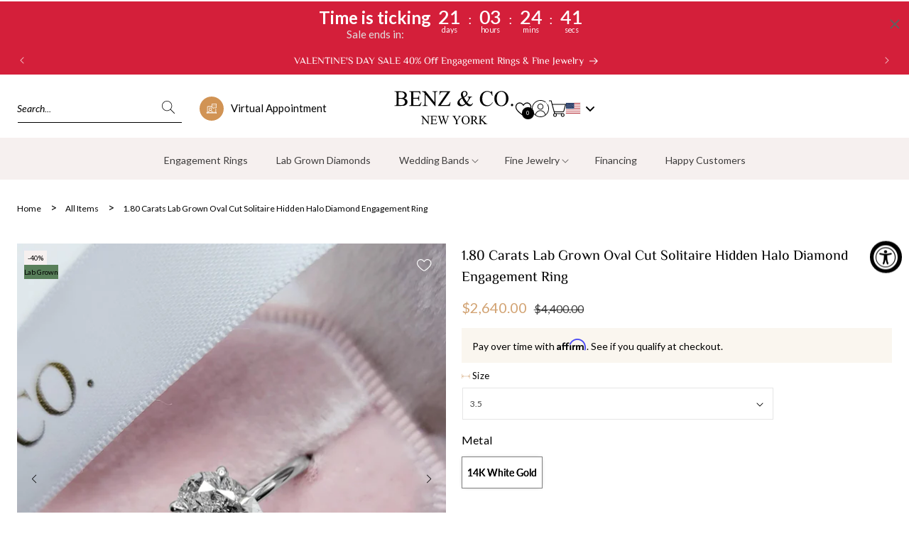

--- FILE ---
content_type: text/html; charset=utf-8
request_url: https://www.benzdiamonds.com/collections/lab-grown-diamonds/products/1-80-carats-lab-grown-oval-cut-solitaire-hidden-halo-diamond-engagement-ring
body_size: 95522
content:
<!doctype html>
<html class="js" lang="en">
  <head>
    <meta charset="utf-8">
    <meta http-equiv="X-UA-Compatible" content="IE=edge">
    <meta name="viewport" content="width=device-width,initial-scale=1">
    <meta name="theme-color" content="">
    <link rel="canonical" href="https://www.benzdiamonds.com/products/1-80-carats-lab-grown-oval-cut-solitaire-hidden-halo-diamond-engagement-ring"><link rel="icon" type="image/png" href="//www.benzdiamonds.com/cdn/shop/files/Benz_pink_logo_6dba90ac-3864-46b1-9db7-7bcd57385ded.png?crop=center&height=32&v=1756297491&width=32"><link rel="preconnect" href="https://fonts.shopifycdn.com" crossorigin><link rel="dns-prefetch" href="https://cdn.shopify.com">
    <link rel="preconnect" href="https://loox.io">
    <link rel="dns-prefetch" href="https://loox.io">

    <title>
      Oval Cut Diamond Engagement Ring with Hidden Halo
</title>

    
      <meta name="description" content="This 1.80 carat oval cut engagement ring features a hidden halo and sleek 14k white gold setting, showcasing symmetry and timeless full sparkle for lasting elegance.">

    

    

<meta property="og:site_name" content="Benz &amp; Co Diamonds">
<meta property="og:url" content="https://www.benzdiamonds.com/products/1-80-carats-lab-grown-oval-cut-solitaire-hidden-halo-diamond-engagement-ring">
<meta property="og:title" content="Oval Cut Diamond Engagement Ring with Hidden Halo">
<meta property="og:type" content="product">
<meta property="og:description" content="This 1.80 carat oval cut engagement ring features a hidden halo and sleek 14k white gold setting, showcasing symmetry and timeless full sparkle for lasting elegance."><meta property="og:image" content="http://www.benzdiamonds.com/cdn/shop/products/20220515_143318.jpg?v=1756296692">
  <meta property="og:image:secure_url" content="https://www.benzdiamonds.com/cdn/shop/products/20220515_143318.jpg?v=1756296692">
  <meta property="og:image:width" content="3000">
  <meta property="og:image:height" content="4000"><meta property="og:price:amount" content="2,640.00">
  <meta property="og:price:currency" content="USD"><meta name="twitter:card" content="summary_large_image">
<meta name="twitter:title" content="Oval Cut Diamond Engagement Ring with Hidden Halo">
<meta name="twitter:description" content="This 1.80 carat oval cut engagement ring features a hidden halo and sleek 14k white gold setting, showcasing symmetry and timeless full sparkle for lasting elegance.">



    <script src="//www.benzdiamonds.com/cdn/shop/t/124/assets/constants.js?v=118584103139986873861759821643" defer="defer"></script>
    <script src="//www.benzdiamonds.com/cdn/shop/t/124/assets/pubsub.js?v=62018018568598906421759821706" defer="defer"></script>
    <script src="//www.benzdiamonds.com/cdn/shop/t/124/assets/global.js?v=128216901107147843131759821649" defer="defer"></script>
    <script src="//www.benzdiamonds.com/cdn/shop/t/124/assets/details-disclosure.js?v=148293710677877448421759821645" defer="defer"></script>
    <script src="//www.benzdiamonds.com/cdn/shop/t/124/assets/details-modal.js?v=162028482004733400661759821646" defer="defer"></script>
    <script src="//www.benzdiamonds.com/cdn/shop/t/124/assets/search-form.js?v=88070640753317098901759821712" defer="defer"></script>
    <script src="//www.benzdiamonds.com/cdn/shop/t/124/assets/firin-scripts.js?v=165969081969748478281759835972"></script>
    

    
    
    
    
    
<script src="//www.benzdiamonds.com/cdn/shop/t/124/assets/animations.js?v=23502957359458384401759821594" defer="defer"></script>
    
    <script src="//www.benzdiamonds.com/cdn/shop/t/124/assets/shopify-money.js?v=103964796822017309811759821743" defer="defer"></script>
    <script src="//www.benzdiamonds.com/cdn/shop/t/124/assets/swiper-bundle.min.js?v=7993719944956433371759821745" defer="defer"></script>
    <link href="//www.benzdiamonds.com/cdn/shop/t/124/assets/swiper-bundle.min.css?v=137937609411859502551759821745" rel="stylesheet" type="text/css" media="all" />

    <script>
      var Shopify = Shopify || {};
      Shopify.money_format = "<span class=money>${{amount}}</span>";
    </script>

    <script>window.performance && window.performance.mark && window.performance.mark('shopify.content_for_header.start');</script><meta name="google-site-verification" content="mqt05k8hCkJItZyaGhqY2pEr-sQaTx2mbthOXAptVIQ">
<meta id="shopify-digital-wallet" name="shopify-digital-wallet" content="/24562489/digital_wallets/dialog">
<meta name="shopify-checkout-api-token" content="2b9c016e2e917a06633734b32fdebcb2">
<meta id="in-context-paypal-metadata" data-shop-id="24562489" data-venmo-supported="true" data-environment="production" data-locale="en_US" data-paypal-v4="true" data-currency="USD">
<link rel="alternate" type="application/json+oembed" href="https://www.benzdiamonds.com/products/1-80-carats-lab-grown-oval-cut-solitaire-hidden-halo-diamond-engagement-ring.oembed">
<script async="async" src="/checkouts/internal/preloads.js?locale=en-US"></script>
<link rel="preconnect" href="https://shop.app" crossorigin="anonymous">
<script async="async" src="https://shop.app/checkouts/internal/preloads.js?locale=en-US&shop_id=24562489" crossorigin="anonymous"></script>
<script id="apple-pay-shop-capabilities" type="application/json">{"shopId":24562489,"countryCode":"US","currencyCode":"USD","merchantCapabilities":["supports3DS"],"merchantId":"gid:\/\/shopify\/Shop\/24562489","merchantName":"Benz \u0026 Co Diamonds","requiredBillingContactFields":["postalAddress","email","phone"],"requiredShippingContactFields":["postalAddress","email","phone"],"shippingType":"shipping","supportedNetworks":["visa","masterCard","amex","discover","elo","jcb"],"total":{"type":"pending","label":"Benz \u0026 Co Diamonds","amount":"1.00"},"shopifyPaymentsEnabled":true,"supportsSubscriptions":true}</script>
<script id="shopify-features" type="application/json">{"accessToken":"2b9c016e2e917a06633734b32fdebcb2","betas":["rich-media-storefront-analytics"],"domain":"www.benzdiamonds.com","predictiveSearch":true,"shopId":24562489,"locale":"en"}</script>
<script>var Shopify = Shopify || {};
Shopify.shop = "benzdiamonds.myshopify.com";
Shopify.locale = "en";
Shopify.currency = {"active":"USD","rate":"1.0"};
Shopify.country = "US";
Shopify.theme = {"name":"Move product cards gallery","id":140435882086,"schema_name":"Dawn","schema_version":"15.2.0","theme_store_id":868,"role":"main"};
Shopify.theme.handle = "null";
Shopify.theme.style = {"id":null,"handle":null};
Shopify.cdnHost = "www.benzdiamonds.com/cdn";
Shopify.routes = Shopify.routes || {};
Shopify.routes.root = "/";</script>
<script type="module">!function(o){(o.Shopify=o.Shopify||{}).modules=!0}(window);</script>
<script>!function(o){function n(){var o=[];function n(){o.push(Array.prototype.slice.apply(arguments))}return n.q=o,n}var t=o.Shopify=o.Shopify||{};t.loadFeatures=n(),t.autoloadFeatures=n()}(window);</script>
<script>
  window.ShopifyPay = window.ShopifyPay || {};
  window.ShopifyPay.apiHost = "shop.app\/pay";
  window.ShopifyPay.redirectState = null;
</script>
<script id="shop-js-analytics" type="application/json">{"pageType":"product"}</script>
<script defer="defer" async type="module" src="//www.benzdiamonds.com/cdn/shopifycloud/shop-js/modules/v2/client.init-shop-cart-sync_BT-GjEfc.en.esm.js"></script>
<script defer="defer" async type="module" src="//www.benzdiamonds.com/cdn/shopifycloud/shop-js/modules/v2/chunk.common_D58fp_Oc.esm.js"></script>
<script defer="defer" async type="module" src="//www.benzdiamonds.com/cdn/shopifycloud/shop-js/modules/v2/chunk.modal_xMitdFEc.esm.js"></script>
<script type="module">
  await import("//www.benzdiamonds.com/cdn/shopifycloud/shop-js/modules/v2/client.init-shop-cart-sync_BT-GjEfc.en.esm.js");
await import("//www.benzdiamonds.com/cdn/shopifycloud/shop-js/modules/v2/chunk.common_D58fp_Oc.esm.js");
await import("//www.benzdiamonds.com/cdn/shopifycloud/shop-js/modules/v2/chunk.modal_xMitdFEc.esm.js");

  window.Shopify.SignInWithShop?.initShopCartSync?.({"fedCMEnabled":true,"windoidEnabled":true});

</script>
<script>
  window.Shopify = window.Shopify || {};
  if (!window.Shopify.featureAssets) window.Shopify.featureAssets = {};
  window.Shopify.featureAssets['shop-js'] = {"shop-cart-sync":["modules/v2/client.shop-cart-sync_DZOKe7Ll.en.esm.js","modules/v2/chunk.common_D58fp_Oc.esm.js","modules/v2/chunk.modal_xMitdFEc.esm.js"],"init-fed-cm":["modules/v2/client.init-fed-cm_B6oLuCjv.en.esm.js","modules/v2/chunk.common_D58fp_Oc.esm.js","modules/v2/chunk.modal_xMitdFEc.esm.js"],"shop-cash-offers":["modules/v2/client.shop-cash-offers_D2sdYoxE.en.esm.js","modules/v2/chunk.common_D58fp_Oc.esm.js","modules/v2/chunk.modal_xMitdFEc.esm.js"],"shop-login-button":["modules/v2/client.shop-login-button_QeVjl5Y3.en.esm.js","modules/v2/chunk.common_D58fp_Oc.esm.js","modules/v2/chunk.modal_xMitdFEc.esm.js"],"pay-button":["modules/v2/client.pay-button_DXTOsIq6.en.esm.js","modules/v2/chunk.common_D58fp_Oc.esm.js","modules/v2/chunk.modal_xMitdFEc.esm.js"],"shop-button":["modules/v2/client.shop-button_DQZHx9pm.en.esm.js","modules/v2/chunk.common_D58fp_Oc.esm.js","modules/v2/chunk.modal_xMitdFEc.esm.js"],"avatar":["modules/v2/client.avatar_BTnouDA3.en.esm.js"],"init-windoid":["modules/v2/client.init-windoid_CR1B-cfM.en.esm.js","modules/v2/chunk.common_D58fp_Oc.esm.js","modules/v2/chunk.modal_xMitdFEc.esm.js"],"init-shop-for-new-customer-accounts":["modules/v2/client.init-shop-for-new-customer-accounts_C_vY_xzh.en.esm.js","modules/v2/client.shop-login-button_QeVjl5Y3.en.esm.js","modules/v2/chunk.common_D58fp_Oc.esm.js","modules/v2/chunk.modal_xMitdFEc.esm.js"],"init-shop-email-lookup-coordinator":["modules/v2/client.init-shop-email-lookup-coordinator_BI7n9ZSv.en.esm.js","modules/v2/chunk.common_D58fp_Oc.esm.js","modules/v2/chunk.modal_xMitdFEc.esm.js"],"init-shop-cart-sync":["modules/v2/client.init-shop-cart-sync_BT-GjEfc.en.esm.js","modules/v2/chunk.common_D58fp_Oc.esm.js","modules/v2/chunk.modal_xMitdFEc.esm.js"],"shop-toast-manager":["modules/v2/client.shop-toast-manager_DiYdP3xc.en.esm.js","modules/v2/chunk.common_D58fp_Oc.esm.js","modules/v2/chunk.modal_xMitdFEc.esm.js"],"init-customer-accounts":["modules/v2/client.init-customer-accounts_D9ZNqS-Q.en.esm.js","modules/v2/client.shop-login-button_QeVjl5Y3.en.esm.js","modules/v2/chunk.common_D58fp_Oc.esm.js","modules/v2/chunk.modal_xMitdFEc.esm.js"],"init-customer-accounts-sign-up":["modules/v2/client.init-customer-accounts-sign-up_iGw4briv.en.esm.js","modules/v2/client.shop-login-button_QeVjl5Y3.en.esm.js","modules/v2/chunk.common_D58fp_Oc.esm.js","modules/v2/chunk.modal_xMitdFEc.esm.js"],"shop-follow-button":["modules/v2/client.shop-follow-button_CqMgW2wH.en.esm.js","modules/v2/chunk.common_D58fp_Oc.esm.js","modules/v2/chunk.modal_xMitdFEc.esm.js"],"checkout-modal":["modules/v2/client.checkout-modal_xHeaAweL.en.esm.js","modules/v2/chunk.common_D58fp_Oc.esm.js","modules/v2/chunk.modal_xMitdFEc.esm.js"],"shop-login":["modules/v2/client.shop-login_D91U-Q7h.en.esm.js","modules/v2/chunk.common_D58fp_Oc.esm.js","modules/v2/chunk.modal_xMitdFEc.esm.js"],"lead-capture":["modules/v2/client.lead-capture_BJmE1dJe.en.esm.js","modules/v2/chunk.common_D58fp_Oc.esm.js","modules/v2/chunk.modal_xMitdFEc.esm.js"],"payment-terms":["modules/v2/client.payment-terms_Ci9AEqFq.en.esm.js","modules/v2/chunk.common_D58fp_Oc.esm.js","modules/v2/chunk.modal_xMitdFEc.esm.js"]};
</script>
<script>(function() {
  var isLoaded = false;
  function asyncLoad() {
    if (isLoaded) return;
    isLoaded = true;
    var urls = ["https:\/\/widgetic.com\/sdk\/sdk.js?shop=benzdiamonds.myshopify.com","\/\/code.tidio.co\/g1dnbxhoo4sd73zf9llcgxtbzldn83m9.js?shop=benzdiamonds.myshopify.com","https:\/\/loox.io\/widget\/E1bXBcbJJP\/loox.1560681250300.js?shop=benzdiamonds.myshopify.com","https:\/\/drop-a-hint-premium.fly.dev\/script.js?shop=benzdiamonds.myshopify.com","https:\/\/accessibly.app\/public\/widget\/run.js?shop=benzdiamonds.myshopify.com","https:\/\/instafeed.nfcube.com\/cdn\/dae6513637a4432b0c1ee5b62ea81bc9.js?shop=benzdiamonds.myshopify.com","https:\/\/seo.apps.avada.io\/scripttag\/avada-seo-installed.js?shop=benzdiamonds.myshopify.com","https:\/\/cdn1.avada.io\/flying-pages\/module.js?shop=benzdiamonds.myshopify.com","https:\/\/storefront.recart.com\/settings\/59f8559148057200060acc66\/settings.js?shop=benzdiamonds.myshopify.com","https:\/\/storefront.recart.com\/loader.js?domain=www.benzdiamonds.com\u0026account=59f8559148057200060acc66\u0026hasGMInitParams=1\u0026shop=benzdiamonds.myshopify.com","https:\/\/cdn.hextom.com\/js\/eventpromotionbar.js?shop=benzdiamonds.myshopify.com"];
    for (var i = 0; i < urls.length; i++) {
      var s = document.createElement('script');
      s.type = 'text/javascript';
      s.async = true;
      s.src = urls[i];
      var x = document.getElementsByTagName('script')[0];
      x.parentNode.insertBefore(s, x);
    }
  };
  if(window.attachEvent) {
    window.attachEvent('onload', asyncLoad);
  } else {
    window.addEventListener('load', asyncLoad, false);
  }
})();</script>
<script id="__st">var __st={"a":24562489,"offset":-18000,"reqid":"6575650f-bf14-4e96-a0e2-6ca76f2f6e31-1769218443","pageurl":"www.benzdiamonds.com\/collections\/lab-grown-diamonds\/products\/1-80-carats-lab-grown-oval-cut-solitaire-hidden-halo-diamond-engagement-ring","u":"4cda9ec0e4fd","p":"product","rtyp":"product","rid":6731040456806};</script>
<script>window.ShopifyPaypalV4VisibilityTracking = true;</script>
<script id="captcha-bootstrap">!function(){'use strict';const t='contact',e='account',n='new_comment',o=[[t,t],['blogs',n],['comments',n],[t,'customer']],c=[[e,'customer_login'],[e,'guest_login'],[e,'recover_customer_password'],[e,'create_customer']],r=t=>t.map((([t,e])=>`form[action*='/${t}']:not([data-nocaptcha='true']) input[name='form_type'][value='${e}']`)).join(','),a=t=>()=>t?[...document.querySelectorAll(t)].map((t=>t.form)):[];function s(){const t=[...o],e=r(t);return a(e)}const i='password',u='form_key',d=['recaptcha-v3-token','g-recaptcha-response','h-captcha-response',i],f=()=>{try{return window.sessionStorage}catch{return}},m='__shopify_v',_=t=>t.elements[u];function p(t,e,n=!1){try{const o=window.sessionStorage,c=JSON.parse(o.getItem(e)),{data:r}=function(t){const{data:e,action:n}=t;return t[m]||n?{data:e,action:n}:{data:t,action:n}}(c);for(const[e,n]of Object.entries(r))t.elements[e]&&(t.elements[e].value=n);n&&o.removeItem(e)}catch(o){console.error('form repopulation failed',{error:o})}}const l='form_type',E='cptcha';function T(t){t.dataset[E]=!0}const w=window,h=w.document,L='Shopify',v='ce_forms',y='captcha';let A=!1;((t,e)=>{const n=(g='f06e6c50-85a8-45c8-87d0-21a2b65856fe',I='https://cdn.shopify.com/shopifycloud/storefront-forms-hcaptcha/ce_storefront_forms_captcha_hcaptcha.v1.5.2.iife.js',D={infoText:'Protected by hCaptcha',privacyText:'Privacy',termsText:'Terms'},(t,e,n)=>{const o=w[L][v],c=o.bindForm;if(c)return c(t,g,e,D).then(n);var r;o.q.push([[t,g,e,D],n]),r=I,A||(h.body.append(Object.assign(h.createElement('script'),{id:'captcha-provider',async:!0,src:r})),A=!0)});var g,I,D;w[L]=w[L]||{},w[L][v]=w[L][v]||{},w[L][v].q=[],w[L][y]=w[L][y]||{},w[L][y].protect=function(t,e){n(t,void 0,e),T(t)},Object.freeze(w[L][y]),function(t,e,n,w,h,L){const[v,y,A,g]=function(t,e,n){const i=e?o:[],u=t?c:[],d=[...i,...u],f=r(d),m=r(i),_=r(d.filter((([t,e])=>n.includes(e))));return[a(f),a(m),a(_),s()]}(w,h,L),I=t=>{const e=t.target;return e instanceof HTMLFormElement?e:e&&e.form},D=t=>v().includes(t);t.addEventListener('submit',(t=>{const e=I(t);if(!e)return;const n=D(e)&&!e.dataset.hcaptchaBound&&!e.dataset.recaptchaBound,o=_(e),c=g().includes(e)&&(!o||!o.value);(n||c)&&t.preventDefault(),c&&!n&&(function(t){try{if(!f())return;!function(t){const e=f();if(!e)return;const n=_(t);if(!n)return;const o=n.value;o&&e.removeItem(o)}(t);const e=Array.from(Array(32),(()=>Math.random().toString(36)[2])).join('');!function(t,e){_(t)||t.append(Object.assign(document.createElement('input'),{type:'hidden',name:u})),t.elements[u].value=e}(t,e),function(t,e){const n=f();if(!n)return;const o=[...t.querySelectorAll(`input[type='${i}']`)].map((({name:t})=>t)),c=[...d,...o],r={};for(const[a,s]of new FormData(t).entries())c.includes(a)||(r[a]=s);n.setItem(e,JSON.stringify({[m]:1,action:t.action,data:r}))}(t,e)}catch(e){console.error('failed to persist form',e)}}(e),e.submit())}));const S=(t,e)=>{t&&!t.dataset[E]&&(n(t,e.some((e=>e===t))),T(t))};for(const o of['focusin','change'])t.addEventListener(o,(t=>{const e=I(t);D(e)&&S(e,y())}));const B=e.get('form_key'),M=e.get(l),P=B&&M;t.addEventListener('DOMContentLoaded',(()=>{const t=y();if(P)for(const e of t)e.elements[l].value===M&&p(e,B);[...new Set([...A(),...v().filter((t=>'true'===t.dataset.shopifyCaptcha))])].forEach((e=>S(e,t)))}))}(h,new URLSearchParams(w.location.search),n,t,e,['guest_login'])})(!0,!0)}();</script>
<script integrity="sha256-4kQ18oKyAcykRKYeNunJcIwy7WH5gtpwJnB7kiuLZ1E=" data-source-attribution="shopify.loadfeatures" defer="defer" src="//www.benzdiamonds.com/cdn/shopifycloud/storefront/assets/storefront/load_feature-a0a9edcb.js" crossorigin="anonymous"></script>
<script crossorigin="anonymous" defer="defer" src="//www.benzdiamonds.com/cdn/shopifycloud/storefront/assets/shopify_pay/storefront-65b4c6d7.js?v=20250812"></script>
<script data-source-attribution="shopify.dynamic_checkout.dynamic.init">var Shopify=Shopify||{};Shopify.PaymentButton=Shopify.PaymentButton||{isStorefrontPortableWallets:!0,init:function(){window.Shopify.PaymentButton.init=function(){};var t=document.createElement("script");t.src="https://www.benzdiamonds.com/cdn/shopifycloud/portable-wallets/latest/portable-wallets.en.js",t.type="module",document.head.appendChild(t)}};
</script>
<script data-source-attribution="shopify.dynamic_checkout.buyer_consent">
  function portableWalletsHideBuyerConsent(e){var t=document.getElementById("shopify-buyer-consent"),n=document.getElementById("shopify-subscription-policy-button");t&&n&&(t.classList.add("hidden"),t.setAttribute("aria-hidden","true"),n.removeEventListener("click",e))}function portableWalletsShowBuyerConsent(e){var t=document.getElementById("shopify-buyer-consent"),n=document.getElementById("shopify-subscription-policy-button");t&&n&&(t.classList.remove("hidden"),t.removeAttribute("aria-hidden"),n.addEventListener("click",e))}window.Shopify?.PaymentButton&&(window.Shopify.PaymentButton.hideBuyerConsent=portableWalletsHideBuyerConsent,window.Shopify.PaymentButton.showBuyerConsent=portableWalletsShowBuyerConsent);
</script>
<script data-source-attribution="shopify.dynamic_checkout.cart.bootstrap">document.addEventListener("DOMContentLoaded",(function(){function t(){return document.querySelector("shopify-accelerated-checkout-cart, shopify-accelerated-checkout")}if(t())Shopify.PaymentButton.init();else{new MutationObserver((function(e,n){t()&&(Shopify.PaymentButton.init(),n.disconnect())})).observe(document.body,{childList:!0,subtree:!0})}}));
</script>
<link id="shopify-accelerated-checkout-styles" rel="stylesheet" media="screen" href="https://www.benzdiamonds.com/cdn/shopifycloud/portable-wallets/latest/accelerated-checkout-backwards-compat.css" crossorigin="anonymous">
<style id="shopify-accelerated-checkout-cart">
        #shopify-buyer-consent {
  margin-top: 1em;
  display: inline-block;
  width: 100%;
}

#shopify-buyer-consent.hidden {
  display: none;
}

#shopify-subscription-policy-button {
  background: none;
  border: none;
  padding: 0;
  text-decoration: underline;
  font-size: inherit;
  cursor: pointer;
}

#shopify-subscription-policy-button::before {
  box-shadow: none;
}

      </style>
<script id="sections-script" data-sections="header" defer="defer" src="//www.benzdiamonds.com/cdn/shop/t/124/compiled_assets/scripts.js?v=45292"></script>
<script>window.performance && window.performance.mark && window.performance.mark('shopify.content_for_header.end');</script>


    <style data-shopify>
      @font-face {
  font-family: Lato;
  font-weight: 300;
  font-style: normal;
  font-display: swap;
  src: url("//www.benzdiamonds.com/cdn/fonts/lato/lato_n3.a7080ececf6191f1dd5b0cb021691ca9b855c876.woff2") format("woff2"),
       url("//www.benzdiamonds.com/cdn/fonts/lato/lato_n3.61e34b2ff7341f66543eb08e8c47eef9e1cde558.woff") format("woff");
}

      @font-face {
  font-family: Lato;
  font-weight: 400;
  font-style: normal;
  font-display: swap;
  src: url("//www.benzdiamonds.com/cdn/fonts/lato/lato_n4.c3b93d431f0091c8be23185e15c9d1fee1e971c5.woff2") format("woff2"),
       url("//www.benzdiamonds.com/cdn/fonts/lato/lato_n4.d5c00c781efb195594fd2fd4ad04f7882949e327.woff") format("woff");
}

      @font-face {
  font-family: Lato;
  font-weight: 600;
  font-style: normal;
  font-display: swap;
  src: url("//www.benzdiamonds.com/cdn/fonts/lato/lato_n6.38d0e3b23b74a60f769c51d1df73fac96c580d59.woff2") format("woff2"),
       url("//www.benzdiamonds.com/cdn/fonts/lato/lato_n6.3365366161bdcc36a3f97cfbb23954d8c4bf4079.woff") format("woff");
}

      @font-face {
  font-family: Lato;
  font-weight: 700;
  font-style: normal;
  font-display: swap;
  src: url("//www.benzdiamonds.com/cdn/fonts/lato/lato_n7.900f219bc7337bc57a7a2151983f0a4a4d9d5dcf.woff2") format("woff2"),
       url("//www.benzdiamonds.com/cdn/fonts/lato/lato_n7.a55c60751adcc35be7c4f8a0313f9698598612ee.woff") format("woff");
}

      @font-face {
  font-family: Lato;
  font-weight: 400;
  font-style: italic;
  font-display: swap;
  src: url("//www.benzdiamonds.com/cdn/fonts/lato/lato_i4.09c847adc47c2fefc3368f2e241a3712168bc4b6.woff2") format("woff2"),
       url("//www.benzdiamonds.com/cdn/fonts/lato/lato_i4.3c7d9eb6c1b0a2bf62d892c3ee4582b016d0f30c.woff") format("woff");
}

      /*  */
      @font-face {
  font-family: Lato;
  font-weight: 400;
  font-style: normal;
  font-display: swap;
  src: url("//www.benzdiamonds.com/cdn/fonts/lato/lato_n4.c3b93d431f0091c8be23185e15c9d1fee1e971c5.woff2") format("woff2"),
       url("//www.benzdiamonds.com/cdn/fonts/lato/lato_n4.d5c00c781efb195594fd2fd4ad04f7882949e327.woff") format("woff");
}

      /*  */
      /*  */

      
        :root,
        .color-scheme-1 {
          --color-background: 255,255,255;
        
          --gradient-background: #ffffff;
        

        

        --color-foreground: 0,0,0;
        --color-background-contrast: 191,191,191;
        --color-shadow: 0,0,0;
        --color-button: 0,0,0;
        --color-button-text: 255,255,255;
        --color-secondary-button: 255,255,255;
        --color-secondary-button-text: 0,0,0;
        --color-link: 0,0,0;
        --color-badge-foreground: 0,0,0;
        --color-badge-background: 255,255,255;
        --color-badge-border: 0,0,0;
        --payment-terms-background-color: rgb(255 255 255);
      }
      
        
        .color-scheme-2 {
          --color-background: 249,249,249;
        
          --gradient-background: #f9f9f9;
        

        

        --color-foreground: 0,0,0;
        --color-background-contrast: 185,185,185;
        --color-shadow: 0,0,0;
        --color-button: 0,0,0;
        --color-button-text: 255,255,255;
        --color-secondary-button: 249,249,249;
        --color-secondary-button-text: 0,0,0;
        --color-link: 0,0,0;
        --color-badge-foreground: 0,0,0;
        --color-badge-background: 249,249,249;
        --color-badge-border: 0,0,0;
        --payment-terms-background-color: rgb(249 249 249);
      }
      
        
        .color-scheme-3 {
          --color-background: 56,56,56;
        
          --gradient-background: #383838;
        

        

        --color-foreground: 255,255,255;
        --color-background-contrast: 69,69,69;
        --color-shadow: 18,18,18;
        --color-button: 245,239,237;
        --color-button-text: 255,255,255;
        --color-secondary-button: 56,56,56;
        --color-secondary-button-text: 255,255,255;
        --color-link: 255,255,255;
        --color-badge-foreground: 255,255,255;
        --color-badge-background: 56,56,56;
        --color-badge-border: 255,255,255;
        --payment-terms-background-color: rgb(56 56 56);
      }
      
        
        .color-scheme-4 {
          --color-background: 0,0,0;
        
          --gradient-background: #000000;
        

        

        --color-foreground: 255,255,255;
        --color-background-contrast: 128,128,128;
        --color-shadow: 18,18,18;
        --color-button: 255,255,255;
        --color-button-text: 0,0,0;
        --color-secondary-button: 0,0,0;
        --color-secondary-button-text: 255,255,255;
        --color-link: 255,255,255;
        --color-badge-foreground: 255,255,255;
        --color-badge-background: 0,0,0;
        --color-badge-border: 255,255,255;
        --payment-terms-background-color: rgb(0 0 0);
      }
      
        
        .color-scheme-5 {
          --color-background: 255,255,255;
        
          --gradient-background: #ffffff;
        

        

        --color-foreground: 0,0,0;
        --color-background-contrast: 191,191,191;
        --color-shadow: 18,18,18;
        --color-button: 255,255,255;
        --color-button-text: 0,0,0;
        --color-secondary-button: 255,255,255;
        --color-secondary-button-text: 255,255,255;
        --color-link: 255,255,255;
        --color-badge-foreground: 0,0,0;
        --color-badge-background: 255,255,255;
        --color-badge-border: 0,0,0;
        --payment-terms-background-color: rgb(255 255 255);
      }
      
        
        .color-scheme-6271d629-39ee-4864-a985-875a7c898773 {
          --color-background: 245,240,238;
        
          --gradient-background: #f5f0ee;
        

        

        --color-foreground: 0,0,0;
        --color-background-contrast: 198,169,158;
        --color-shadow: 0,0,0;
        --color-button: 0,0,0;
        --color-button-text: 255,255,255;
        --color-secondary-button: 245,240,238;
        --color-secondary-button-text: 0,0,0;
        --color-link: 0,0,0;
        --color-badge-foreground: 0,0,0;
        --color-badge-background: 245,240,238;
        --color-badge-border: 0,0,0;
        --payment-terms-background-color: rgb(245 240 238);
      }
      
        
        .color-scheme-1a05d9d4-0499-4bb3-86b7-b0d3f200210e {
          --color-background: 251,249,246;
        
          --gradient-background: #fbf9f6;
        

        

        --color-foreground: 0,0,0;
        --color-background-contrast: 212,190,158;
        --color-shadow: 0,0,0;
        --color-button: 0,0,0;
        --color-button-text: 255,255,255;
        --color-secondary-button: 251,249,246;
        --color-secondary-button-text: 0,0,0;
        --color-link: 0,0,0;
        --color-badge-foreground: 0,0,0;
        --color-badge-background: 251,249,246;
        --color-badge-border: 0,0,0;
        --payment-terms-background-color: rgb(251 249 246);
      }
      
        
        .color-scheme-1e1bb7c7-4358-4e3c-bd63-204ae6798563 {
          --color-background: 255,255,255;
        
          --gradient-background: #ffffff;
        

        

        --color-foreground: 255,255,255;
        --color-background-contrast: 191,191,191;
        --color-shadow: 0,0,0;
        --color-button: 255,255,255;
        --color-button-text: 0,0,0;
        --color-secondary-button: 255,255,255;
        --color-secondary-button-text: 255,255,255;
        --color-link: 255,255,255;
        --color-badge-foreground: 255,255,255;
        --color-badge-background: 255,255,255;
        --color-badge-border: 255,255,255;
        --payment-terms-background-color: rgb(255 255 255);
      }
      

      body, .color-scheme-1, .color-scheme-2, .color-scheme-3, .color-scheme-4, .color-scheme-5, .color-scheme-6271d629-39ee-4864-a985-875a7c898773, .color-scheme-1a05d9d4-0499-4bb3-86b7-b0d3f200210e, .color-scheme-1e1bb7c7-4358-4e3c-bd63-204ae6798563 {
        color: rgba(var(--color-foreground), 1);
        background-color: rgb(var(--color-background));
      }
      
      @font-face {
        font-family: 'ProximaNova';
        /* src: url(https://cdn.shopify.com/s/files/1/0901/8851/3554/files/PresicavLt-Regular.woff2?v=1728660227) format('truetype'); */
        /* src: url(https://cdn.shopify.com/s/files/1/0901/8851/3554/files/fonnts.com-PresicavRg-Regular.woff?v=1729039293) format('woff'); */
        src: url(https://cdn.shopify.com/s/files/1/2456/2489/files/ProximaNova-Regular.woff2?v=1732556832) format('woff2');
        /* src: url(https://cdn.shopify.com/s/files/1/0901/8851/3554/files/PresicavLt-Regular.woff?v=1729039380) format('woff'); */
        font-weight: 400;
        font-style: normal;
      }
      @font-face {
        font-family: 'ProximaNova';
        /* src: url(https://cdn.shopify.com/s/files/1/0901/8851/3554/files/PresicavLt-Regular.woff2?v=1728660227) format('truetype'); */
        /* src: url(https://cdn.shopify.com/s/files/1/0901/8851/3554/files/fonnts.com-PresicavRg-Regular.woff?v=1729039293) format('woff'); */
        src: url(https://cdn.shopify.com/s/files/1/2456/2489/files/ProximaNova-Semibold.woff2?v=1732556832) format('woff2');
        /* src: url(https://cdn.shopify.com/s/files/1/0901/8851/3554/files/PresicavLt-Regular.woff?v=1729039380) format('woff'); */
        font-weight: 600;
        font-style: normal;
      }
/* *** worked */
      
      @font-face {
        font-family: 'ZCOOLXiaoWei';
        src: url(https://cdn.shopify.com/s/files/1/2456/2489/files/ZCOOLXiaoWei-Regular.ttf?v=1735807440) format('truetype');
        /* src: url(https://cdn.shopify.com/s/files/1/0901/8851/3554/files/fonnts.com-PresicavRg-Regular.woff?v=1729039293) format('woff'); */
        /* *** src: url(https://cdn.shopify.com/s/files/1/0622/9219/7464/files/Outfit-Regular.woff2?v=1730797915) format('woff2'); */
        /* src: url(https://cdn.shopify.com/s/files/1/0901/8851/3554/files/PresicavLt-Regular.woff?v=1729039380) format('woff'); */
        font-weight: 400;
        font-style: normal;
      }
      @font-face {
        /* font-family: 'Outfit'; */
        /* src: url(https://cdn.shopify.com/s/files/1/0901/8851/3554/files/PresicavLt-Regular.woff2?v=1728660227) format('truetype'); */
        /* src: url(https://cdn.shopify.com/s/files/1/0901/8851/3554/files/fonnts.com-PresicavRg-Regular.woff?v=1729039293) format('woff'); */
        /* *** src: url(https://cdn.shopify.com/s/files/1/0622/9219/7464/files/Outfit-Regular.woff2?v=1730797915) format('woff2'); */
        /* src: url(https://cdn.shopify.com/s/files/1/0901/8851/3554/files/PresicavLt-Regular.woff?v=1729039380) format('woff'); */
        /* font-weight: 400;
        font-style: normal; */
      }
      @font-face {
        /* font-family: 'Playfair Display';
        /* **** src: url(https://cdn.shopify.com/s/files/1/0622/9219/7464/files/PlayfairDisplay-SemiBold.ttf?v=1730987321) format('truetype'); */ */
        /* src: url(https://cdn.shopify.com/s/files/1/0901/8851/3554/files/fonnts.com-PresicavRg-Regular.woff?v=1729039293) format('woff'); */
        /* *** src: url(https://cdn.shopify.com/s/files/1/0622/9219/7464/files/PlayfairDisplay-SemiBold.woff2?v=1730989228) format('woff2'); */
        /* src: url(https://cdn.shopify.com/s/files/1/0901/8851/3554/files/PresicavLt-Regular.woff?v=1729039380) format('woff'); */
        /* font-weight: 400;
        font-style: normal; */
      }

      :root {
        /* --font-body-family: Lato, sans-serif; */
        --font-body-family: Lato, sans-serif;
        --font-body-style: normal;
        --font-body-weight: 400;
        /* --font-body-weight-bold: 700; */

        /* --font-menu-family: "ProximaNova", "Outfit", Lato, sans-serif; */
        /* --font-headings: Playfair Display, Lato, sans-serif; */


        --font-heading-family: ZCOOLXiaoWei, Lato, sans-serif;
        --font-heading-style: normal;
        --font-heading-weight: 400;

        --font-body-scale: 1.0;
        --font-heading-scale: 1.0;

        --media-padding: px;
        --media-border-opacity: 0.05;
        --media-border-width: 1px;
        --media-radius: 0px;
        --media-shadow-opacity: 0.0;
        --media-shadow-horizontal-offset: 0px;
        --media-shadow-vertical-offset: 4px;
        --media-shadow-blur-radius: 5px;
        --media-shadow-visible: 0;

        --page-width: 144rem;
        --page-width-margin: 0rem;

        --product-card-image-padding: 0.0rem;
        --product-card-corner-radius: 0.0rem;
        --product-card-text-alignment: left;
        --product-card-border-width: 0.0rem;
        --product-card-border-opacity: 0.1;
        --product-card-shadow-opacity: 0.0;
        --product-card-shadow-visible: 0;
        --product-card-shadow-horizontal-offset: 0.0rem;
        --product-card-shadow-vertical-offset: 0.4rem;
        --product-card-shadow-blur-radius: 0.5rem;

        --collection-card-image-padding: 0.0rem;
        --collection-card-corner-radius: 0.0rem;
        --collection-card-text-alignment: center;
        --collection-card-border-width: 0.0rem;
        --collection-card-border-opacity: 0.1;
        --collection-card-shadow-opacity: 0.0;
        --collection-card-shadow-visible: 0;
        --collection-card-shadow-horizontal-offset: 0.0rem;
        --collection-card-shadow-vertical-offset: 0.4rem;
        --collection-card-shadow-blur-radius: 1.5rem;

        --blog-card-image-padding: 0.0rem;
        --blog-card-corner-radius: 0.0rem;
        --blog-card-text-alignment: center;
        --blog-card-border-width: 0.0rem;
        --blog-card-border-opacity: 0.1;
        --blog-card-shadow-opacity: 0.0;
        --blog-card-shadow-visible: 0;
        --blog-card-shadow-horizontal-offset: 0.0rem;
        --blog-card-shadow-vertical-offset: 0.4rem;
        --blog-card-shadow-blur-radius: 0.5rem;

        --badge-corner-radius: 0.0rem;

        --popup-border-width: 1px;
        --popup-border-opacity: 0.1;
        --popup-corner-radius: 0px;
        --popup-shadow-opacity: 0.05;
        --popup-shadow-horizontal-offset: 0px;
        --popup-shadow-vertical-offset: 4px;
        --popup-shadow-blur-radius: 5px;

        --drawer-border-width: 1px;
        --drawer-border-opacity: 0.1;
        --drawer-shadow-opacity: 0.0;
        --drawer-shadow-horizontal-offset: 0px;
        --drawer-shadow-vertical-offset: 4px;
        --drawer-shadow-blur-radius: 5px;

        --spacing-sections-desktop: 0px;
        --spacing-sections-mobile: 0px;

        --grid-desktop-vertical-spacing: 15px;
        --grid-desktop-horizontal-spacing: 21px;
        --grid-mobile-vertical-spacing: 7px;
        --grid-mobile-horizontal-spacing: 10px;

        --text-boxes-border-opacity: 0.1;
        --text-boxes-border-width: 0px;
        --text-boxes-radius: 0px;
        --text-boxes-shadow-opacity: 0.0;
        --text-boxes-shadow-visible: 0;
        --text-boxes-shadow-horizontal-offset: 0px;
        --text-boxes-shadow-vertical-offset: 4px;
        --text-boxes-shadow-blur-radius: 5px;

        --buttons-radius: 0px;
        --buttons-radius-outset: 0px;
        --buttons-border-width: 1px;
        --buttons-border-opacity: 1.0;
        --buttons-shadow-opacity: 0.0;
        --buttons-shadow-visible: 0;
        --buttons-shadow-horizontal-offset: 0px;
        --buttons-shadow-vertical-offset: 0px;
        --buttons-shadow-blur-radius: 10px;
        --buttons-border-offset: 0px;

        --inputs-radius: 0px;
        --inputs-border-width: 1px;
        --inputs-border-opacity: 0.55;
        --inputs-shadow-opacity: 0.0;
        --inputs-shadow-horizontal-offset: 0px;
        --inputs-margin-offset: 0px;
        --inputs-shadow-vertical-offset: 4px;
        --inputs-shadow-blur-radius: 5px;
        --inputs-radius-outset: 0px;

        --variant-pills-radius: 0px;
        --variant-pills-border-width: 1px;
        --variant-pills-border-opacity: 0.55;
        --variant-pills-shadow-opacity: 0.0;
        --variant-pills-shadow-horizontal-offset: 0px;
        --variant-pills-shadow-vertical-offset: 4px;
        --variant-pills-shadow-blur-radius: 5px;
      }

      *,
      *::before,
      *::after {
        box-sizing: inherit;
      }

      html {
        box-sizing: border-box;
        font-size: calc(var(--font-body-scale) * 62.5%);
        height: 100%;
      }

      body {
        display: grid;
        grid-template-rows: auto auto 1fr auto;
        grid-template-columns: 100%;
        min-height: 100%;
        margin: 0;
        font-size: 1.4rem;
        letter-spacing: 0;
        line-height: calc(1 + 0.8 / var(--font-body-scale));
        font-family: var(--font-body-family);
        font-style: var(--font-body-style);
        font-weight: var(--font-body-weight);
      }

      @media screen and (min-width: 750px) {
        body {
          font-size: 1.6rem;
        }
      }
    </style>

    <link href="//www.benzdiamonds.com/cdn/shop/t/124/assets/base.aio.min.css?v=50647445117461048701759821594" rel="stylesheet" type="text/css" media="all" />
    <link rel="stylesheet" href="//www.benzdiamonds.com/cdn/shop/t/124/assets/component-cart-items.aio.min.css?v=19116080205106320591759821604" media="print" onload="this.media='all'"><link href="//www.benzdiamonds.com/cdn/shop/t/124/assets/component-cart-drawer.aio.min.css?v=16991105624973787711759821603" rel="stylesheet" type="text/css" media="all" />
      <link href="//www.benzdiamonds.com/cdn/shop/t/124/assets/component-cart.aio.min.css?v=166272789798025804901759821605" rel="stylesheet" type="text/css" media="all" />
      <link href="//www.benzdiamonds.com/cdn/shop/t/124/assets/component-totals.aio.min.css?v=97129393261124302581759821641" rel="stylesheet" type="text/css" media="all" />
      <link href="//www.benzdiamonds.com/cdn/shop/t/124/assets/component-price.aio.min.css?v=53242376576846414901759821630" rel="stylesheet" type="text/css" media="all" />
      <link href="//www.benzdiamonds.com/cdn/shop/t/124/assets/component-discounts.aio.min.css?v=149844731860786896501759821610" rel="stylesheet" type="text/css" media="all" />
<link href="//www.benzdiamonds.com/cdn/shop/t/124/assets/component-deferred-media.aio.min.css?v=63425602250384516971759821608" rel="stylesheet" type="text/css" media="all" />

      <link rel="preload" as="font" href="//www.benzdiamonds.com/cdn/fonts/lato/lato_n4.c3b93d431f0091c8be23185e15c9d1fee1e971c5.woff2" type="font/woff2" crossorigin>
      

      <link rel="preload" as="font" href="//www.benzdiamonds.com/cdn/fonts/lato/lato_n4.c3b93d431f0091c8be23185e15c9d1fee1e971c5.woff2" type="font/woff2" crossorigin>
      
<link href="//www.benzdiamonds.com/cdn/shop/t/124/assets/component-localization-form.aio.min.css?v=84229925411806651031759821618" rel="stylesheet" type="text/css" media="all" />
      <script src="//www.benzdiamonds.com/cdn/shop/t/124/assets/localization-form.js?v=7257960975954820251759821695" defer="defer"></script><link
        rel="stylesheet"
        href="//www.benzdiamonds.com/cdn/shop/t/124/assets/component-predictive-search.aio.min.css?v=42540594253781030681759821628"
        media="print"
        onload="this.media='all'"
      ><script>
      if (Shopify.designMode) {
        document.documentElement.classList.add('shopify-design-mode');
      }
    </script>

      <!-- Affirm -->
        <script>
          _affirm_config = {
            public_api_key:  "Q6RJAJ71W6JPM2FC",
            script:          "https://cdn1.affirm.com/js/v2/affirm.js"
          };
          (function(l,g,m,e,a,f,b){var d,c=l[m]||{},h=document.createElement(f),n=document.getElementsByTagName(f)[0],k=function(a,b,c){return function(){a[b]._.push([c,arguments])}};c[e]=k(c,e,"set");d=c[e];c[a]={};c[a]._=[];d._=[];c[a][b]=k(c,a,b);a=0;for(b="set add save post open empty reset on off trigger ready setProduct".split(" ");a<b.length;a++)d[b[a]]=k(c,e,b[a]);a=0;for(b=["get","token","url","items"];a<b.length;a++)d[b[a]]=function(){};h.async=!0;h.src=g[f];n.parentNode.insertBefore(h,n);delete g[f];d(g);l[m]=c})(window,_affirm_config,"affirm","checkout","ui","script","ready");
          // Use your live public API Key and https://cdn1.affirm.com/js/v2/affirm.js script to point to Affirm production environment.
        </script>
      <!-- End Affirm -->

      <style>

        /* Geolocation Orbe app */
        .md-form__select__country__list {
          display: grid;
        }

        .md-form__select__country__list[hidden] {
          display: none;
        }

        .md-form__select__country__list li {
          order: 2;
        }

        .md-form__select__country__list li[data-country="US"] {
          order: -2; 
        }
        .md-form__select__country__list li[data-country="CA"] {
          order: -1; 
        }
        .md-form__select__country__list li[data-country="GB"]{
          order: 0;
        }
        .md-form__select__country__list li[data-country="AU"] {
          order: 1; 
        }
        header .md-form__select__span {
          display: none;
          width: 30px;
          overflow: hidden;
          
          justify-content: flex-end;
          font-size: 11px !important;
        }
        header .md-footer-selector__content .md-form__select__country__list {
          bottom: auto;
          right: 0;
        }
        header .md-footer-selector__container {
          padding: 0;
        }
        header .md-footer-selector__content .md-form__select {
          width: auto;
          padding-right: 25px;
          padding-left: 0;
        }
        header .md-footer-selector__content .md-modal__formContent {
          padding-top: 0 !important;
          padding-bottom: 0 !important;
        }
        header #md-footer-selector__form__id>.md-modal__formContent__select {
            margin-left: 0;
            margin-right: 0;
        }
        @media screen and (min-width: 440px) {
          header .md-footer-selector__content .md-form__select {
            padding-right: 30px;
          }
          header .md-form__select__span {
            width: 37px;
            font-size: 14px !important;
          }
        }
        .product__modal-opener--image .product__media-zoom-none,
        .product__media-icon--none {
          display: block !important;
        }
      </style>
      <meta name="google-site-verification" content="3BeLFC3fy2glUIlUsntMWF2dl5K0KQ4v5nEVnQR5MW8" />

      <script type="application/ld+json">
{
  "@context": "https://schema.org",
  "@type": "Organization",
  "name": "Benz &amp; Co Diamonds",
  "url": "https://www.benzdiamonds.com",
  
  "logo": "//www.benzdiamonds.com/cdn/shop/files/logo_d3b39a83-8fca-4162-91b3-3a087e364994.svg?v=1732560092&width=400",
  
  
  "contactPoint": [{
    "@type": "ContactPoint",
    "email": "sales@benzdiamonds.com",
    "contactType": "customer support"
  }],
  
  
  "sameAs": [
    
    
      "https://www.instagram.com/benzdiamonds/",
    
      "https://www.pinterest.com/benzdiamonds/",
    
      "https://www.youtube.com/channel/UC7W_HTMuDkYa-NIl7d50h1w",
    
      "https://www.facebook.com/benzdiamonds/"
    
  ],
  
  "address": {
    "@type": "PostalAddress",
    "streetAddress": "580 5th Ave, Suite 1202",
    "addressLocality": "New York",
    "addressRegion": "New York",
    "postalCode": "10036",
    "addressCountry": "United States"
  }
}
</script>
      
  <!-- BEGIN app block: shopify://apps/smart-seo/blocks/smartseo/7b0a6064-ca2e-4392-9a1d-8c43c942357b --><meta name="smart-seo-integrated" content="true" /><!-- metatagsSavedToSEOFields: true --><!-- END app block --><!-- BEGIN app block: shopify://apps/powerful-form-builder/blocks/app-embed/e4bcb1eb-35b2-42e6-bc37-bfe0e1542c9d --><script type="text/javascript" hs-ignore data-cookieconsent="ignore">
  var Globo = Globo || {};
  var globoFormbuilderRecaptchaInit = function(){};
  var globoFormbuilderHcaptchaInit = function(){};
  window.Globo.FormBuilder = window.Globo.FormBuilder || {};
  window.Globo.FormBuilder.shop = {"configuration":{"money_format":"<span class=money>${{amount}}</span>"},"pricing":{"features":{"bulkOrderForm":false,"cartForm":false,"fileUpload":2,"removeCopyright":false}},"settings":{"copyright":"Powered by <a href=\"https://globosoftware.net\" target=\"_blank\">Globo</a> <a href=\"https://apps.shopify.com/form-builder-contact-form\" target=\"_blank\">Form Builder</a>","hideWaterMark":false,"reCaptcha":{"recaptchaType":"v2","siteKey":false,"languageCode":"en"},"scrollTop":false,"additionalColumns":[]},"encryption_form_id":1,"url":"https://app.powerfulform.com/"};

  if(window.Globo.FormBuilder.shop.settings.customCssEnabled && window.Globo.FormBuilder.shop.settings.customCssCode){
    const customStyle = document.createElement('style');
    customStyle.type = 'text/css';
    customStyle.innerHTML = window.Globo.FormBuilder.shop.settings.customCssCode;
    document.head.appendChild(customStyle);
  }

  window.Globo.FormBuilder.forms = [];
    
      
      
      
      window.Globo.FormBuilder.forms[12334] = {"12334":{"elements":[{"id":"group-1","type":"group","label":"Page 1","description":"","elements":[{"id":"text","type":"text","label":"Name","placeholder":"Your Name","description":null,"hideLabel":false,"required":true,"columnWidth":100},{"id":"email","type":"email","label":"Email Address","placeholder":"Email Address","description":null,"hideLabel":false,"required":true,"columnWidth":100},{"id":"phone-1","type":"phone","label":"Phone Number","placeholder":"Phone Number","description":"","validatePhone":false,"onlyShowFlag":false,"defaultCountryCode":"us","limitCharacters":false,"characters":100,"hideLabel":false,"keepPositionLabel":false,"columnWidth":100,"required":true},{"id":"file-1","type":"file","label":"Upload file","button-text":"Choose file","placeholder":"Upload file","allowed-multiple":true,"allowed-extensions":["jpg","jpeg","png"],"description":"","uploadPending":"File is uploading. Please wait a second...","uploadSuccess":"File uploaded successfully","hideLabel":false,"keepPositionLabel":false,"columnWidth":100},{"id":"textarea","type":"textarea","label":"Message","placeholder":"Message","description":null,"hideLabel":false,"required":true,"columnWidth":100}]}],"errorMessage":{"required":"Please fill in field","invalid":"Invalid","invalidEmail":"Invalid email","invalidURL":"Invalid URL","fileSizeLimit":"File size limit exceeded","fileNotAllowed":"File extension not allowed","requiredCaptcha":"Please, enter the captcha","invalidName":"Invalid name"},"appearance":{"layout":"boxed","width":600,"style":"flat","mainColor":"rgba(0,0,0,1)","floatingIcon":"\u003csvg aria-hidden=\"true\" focusable=\"false\" data-prefix=\"far\" data-icon=\"envelope\" class=\"svg-inline--fa fa-envelope fa-w-16\" role=\"img\" xmlns=\"http:\/\/www.w3.org\/2000\/svg\" viewBox=\"0 0 512 512\"\u003e\u003cpath fill=\"currentColor\" d=\"M464 64H48C21.49 64 0 85.49 0 112v288c0 26.51 21.49 48 48 48h416c26.51 0 48-21.49 48-48V112c0-26.51-21.49-48-48-48zm0 48v40.805c-22.422 18.259-58.168 46.651-134.587 106.49-16.841 13.247-50.201 45.072-73.413 44.701-23.208.375-56.579-31.459-73.413-44.701C106.18 199.465 70.425 171.067 48 152.805V112h416zM48 400V214.398c22.914 18.251 55.409 43.862 104.938 82.646 21.857 17.205 60.134 55.186 103.062 54.955 42.717.231 80.509-37.199 103.053-54.947 49.528-38.783 82.032-64.401 104.947-82.653V400H48z\"\u003e\u003c\/path\u003e\u003c\/svg\u003e","floatingText":null,"displayOnAllPage":false,"formType":"normalForm","background":"color","backgroundColor":"#fff","descriptionColor":"#6c757d","headingColor":"#000","labelColor":"#000","optionColor":"#000","paragraphBackground":"#fff","paragraphColor":"#000"},"afterSubmit":{"action":"clearForm","message":"\u003ch4\u003eThanks for getting in touch!\u0026nbsp;\u003c\/h4\u003e\u003cp\u003e\u003cbr\u003e\u003c\/p\u003e\u003cp\u003eWe appreciate you contacting us. One of our colleagues will get back in touch with you soon!\u003c\/p\u003e\u003cp\u003e\u003cbr\u003e\u003c\/p\u003e\u003cp\u003eHave a great day!\u003c\/p\u003e","redirectUrl":null},"footer":{"description":"","previousText":"Previous","nextText":"Next","submitText":"Send Message","submitFullWidth":false},"header":{"active":false,"title":"Contact us","description":"Leave your message and we'll get back to you shortly."},"isStepByStepForm":true,"publish":{"requiredLogin":false,"requiredLoginMessage":"Please \u003ca href='\/account\/login' title='login'\u003elogin\u003c\/a\u003e to continue","publishType":"embedCode","selectTime":"forever","setCookie":"1","setCookieHours":"1","setCookieWeeks":"1"},"reCaptcha":{"enable":false,"note":"Please make sure that you have set Google reCaptcha v2 Site key and Secret key in \u003ca href=\"\/admin\/settings\"\u003eSettings\u003c\/a\u003e"},"html":"\n\u003cdiv class=\"globo-form boxed-form globo-form-id-false\"\u003e\n\u003cstyle\u003e\n.globo-form-id-false .globo-form-app{\n    max-width: 600px;\n    width: -webkit-fill-available;\n    \n    background-color: #fff;\n    \n    \n}\n\n.globo-form-id-false .globo-form-app .globo-heading{\n    color: #000\n}\n.globo-form-id-false .globo-form-app .globo-description,\n.globo-form-id-false .globo-form-app .header .globo-description{\n    color: #6c757d\n}\n.globo-form-id-false .globo-form-app .globo-label,\n.globo-form-id-false .globo-form-app .globo-form-control label.globo-label,\n.globo-form-id-false .globo-form-app .globo-form-control label.globo-label span.label-content{\n    color: #000;\n    text-align: left !important;\n}\n.globo-form-id-false .globo-form-app .globo-label.globo-position-label{\n    height: 20px !important;\n}\n.globo-form-id-false .globo-form-app .globo-form-control .help-text.globo-description{\n    color: #6c757d\n}\n.globo-form-id-false .globo-form-app .globo-form-control .checkbox-wrapper .globo-option,\n.globo-form-id-false .globo-form-app .globo-form-control .radio-wrapper .globo-option\n{\n    color: #000\n}\n.globo-form-id-false .globo-form-app .footer{\n    text-align:;\n}\n.globo-form-id-false .globo-form-app .footer button{\n    border:1px solid rgba(0,0,0,1);\n    \n}\n.globo-form-id-false .globo-form-app .footer button.submit,\n.globo-form-id-false .globo-form-app .footer button.checkout,\n.globo-form-id-false .globo-form-app .footer button.action.loading .spinner{\n    background-color: rgba(0,0,0,1);\n    color : #ffffff;\n}\n.globo-form-id-false .globo-form-app .globo-form-control .star-rating\u003efieldset:not(:checked)\u003elabel:before {\n    content: url('data:image\/svg+xml; utf8, \u003csvg aria-hidden=\"true\" focusable=\"false\" data-prefix=\"far\" data-icon=\"star\" class=\"svg-inline--fa fa-star fa-w-18\" role=\"img\" xmlns=\"http:\/\/www.w3.org\/2000\/svg\" viewBox=\"0 0 576 512\"\u003e\u003cpath fill=\"rgba(0,0,0,1)\" d=\"M528.1 171.5L382 150.2 316.7 17.8c-11.7-23.6-45.6-23.9-57.4 0L194 150.2 47.9 171.5c-26.2 3.8-36.7 36.1-17.7 54.6l105.7 103-25 145.5c-4.5 26.3 23.2 46 46.4 33.7L288 439.6l130.7 68.7c23.2 12.2 50.9-7.4 46.4-33.7l-25-145.5 105.7-103c19-18.5 8.5-50.8-17.7-54.6zM388.6 312.3l23.7 138.4L288 385.4l-124.3 65.3 23.7-138.4-100.6-98 139-20.2 62.2-126 62.2 126 139 20.2-100.6 98z\"\u003e\u003c\/path\u003e\u003c\/svg\u003e');\n}\n.globo-form-id-false .globo-form-app .globo-form-control .star-rating\u003efieldset\u003einput:checked ~ label:before {\n    content: url('data:image\/svg+xml; utf8, \u003csvg aria-hidden=\"true\" focusable=\"false\" data-prefix=\"fas\" data-icon=\"star\" class=\"svg-inline--fa fa-star fa-w-18\" role=\"img\" xmlns=\"http:\/\/www.w3.org\/2000\/svg\" viewBox=\"0 0 576 512\"\u003e\u003cpath fill=\"rgba(0,0,0,1)\" d=\"M259.3 17.8L194 150.2 47.9 171.5c-26.2 3.8-36.7 36.1-17.7 54.6l105.7 103-25 145.5c-4.5 26.3 23.2 46 46.4 33.7L288 439.6l130.7 68.7c23.2 12.2 50.9-7.4 46.4-33.7l-25-145.5 105.7-103c19-18.5 8.5-50.8-17.7-54.6L382 150.2 316.7 17.8c-11.7-23.6-45.6-23.9-57.4 0z\"\u003e\u003c\/path\u003e\u003c\/svg\u003e');\n}\n.globo-form-id-false .globo-form-app .globo-form-control .star-rating\u003efieldset:not(:checked)\u003elabel:hover:before,\n.globo-form-id-false .globo-form-app .globo-form-control .star-rating\u003efieldset:not(:checked)\u003elabel:hover ~ label:before{\n    content : url('data:image\/svg+xml; utf8, \u003csvg aria-hidden=\"true\" focusable=\"false\" data-prefix=\"fas\" data-icon=\"star\" class=\"svg-inline--fa fa-star fa-w-18\" role=\"img\" xmlns=\"http:\/\/www.w3.org\/2000\/svg\" viewBox=\"0 0 576 512\"\u003e\u003cpath fill=\"rgba(0,0,0,1)\" d=\"M259.3 17.8L194 150.2 47.9 171.5c-26.2 3.8-36.7 36.1-17.7 54.6l105.7 103-25 145.5c-4.5 26.3 23.2 46 46.4 33.7L288 439.6l130.7 68.7c23.2 12.2 50.9-7.4 46.4-33.7l-25-145.5 105.7-103c19-18.5 8.5-50.8-17.7-54.6L382 150.2 316.7 17.8c-11.7-23.6-45.6-23.9-57.4 0z\"\u003e\u003c\/path\u003e\u003c\/svg\u003e')\n}\n.globo-form-id-false .globo-form-app .globo-form-control .radio-wrapper .radio-input:checked ~ .radio-label:after {\n    background: rgba(0,0,0,1);\n    background: radial-gradient(rgba(0,0,0,1) 40%, #fff 45%);\n}\n.globo-form-id-false .globo-form-app .globo-form-control .checkbox-wrapper .checkbox-input:checked ~ .checkbox-label:before {\n    border-color: rgba(0,0,0,1);\n    box-shadow: 0 4px 6px rgba(50,50,93,0.11), 0 1px 3px rgba(0,0,0,0.08);\n    background-color: rgba(0,0,0,1);\n}\n.globo-form-id-false .globo-form-app .step.-completed .step__number,\n.globo-form-id-false .globo-form-app .line.-progress,\n.globo-form-id-false .globo-form-app .line.-start{\n    background-color: rgba(0,0,0,1);\n}\n.globo-form-id-false .globo-form-app .checkmark__check,\n.globo-form-id-false .globo-form-app .checkmark__circle{\n    stroke: rgba(0,0,0,1);\n}\n.globo-form-id-false .floating-button{\n    background-color: rgba(0,0,0,1);\n}\n.globo-form-id-false .globo-form-app .globo-form-control .checkbox-wrapper .checkbox-input ~ .checkbox-label:before,\n.globo-form-app .globo-form-control .radio-wrapper .radio-input ~ .radio-label:after{\n    border-color : rgba(0,0,0,1);\n}\n.globo-form-id-false .flatpickr-day.selected, \n.globo-form-id-false .flatpickr-day.startRange, \n.globo-form-id-false .flatpickr-day.endRange, \n.globo-form-id-false .flatpickr-day.selected.inRange, \n.globo-form-id-false .flatpickr-day.startRange.inRange, \n.globo-form-id-false .flatpickr-day.endRange.inRange, \n.globo-form-id-false .flatpickr-day.selected:focus, \n.globo-form-id-false .flatpickr-day.startRange:focus, \n.globo-form-id-false .flatpickr-day.endRange:focus, \n.globo-form-id-false .flatpickr-day.selected:hover, \n.globo-form-id-false .flatpickr-day.startRange:hover, \n.globo-form-id-false .flatpickr-day.endRange:hover, \n.globo-form-id-false .flatpickr-day.selected.prevMonthDay, \n.globo-form-id-false .flatpickr-day.startRange.prevMonthDay, \n.globo-form-id-false .flatpickr-day.endRange.prevMonthDay, \n.globo-form-id-false .flatpickr-day.selected.nextMonthDay, \n.globo-form-id-false .flatpickr-day.startRange.nextMonthDay, \n.globo-form-id-false .flatpickr-day.endRange.nextMonthDay {\n    background: rgba(0,0,0,1);\n    border-color: rgba(0,0,0,1);\n}\n.globo-form-id-false .globo-paragraph,\n.globo-form-id-false .globo-paragraph * {\n    background: #fff !important;\n    color: #000 !important;\n    width: 100%!important;\n}\n\u003c\/style\u003e\n\u003cdiv class=\"globo-form-app boxed-layout\"\u003e\n    \u003cdiv class=\"header dismiss hidden\" onclick=\"Globo.FormBuilder.closeModalForm(this)\"\u003e\n        \u003csvg width=20 height=20 viewBox=\"0 0 20 20\" class=\"\" focusable=\"false\" aria-hidden=\"true\"\u003e\u003cpath d=\"M11.414 10l4.293-4.293a.999.999 0 1 0-1.414-1.414L10 8.586 5.707 4.293a.999.999 0 1 0-1.414 1.414L8.586 10l-4.293 4.293a.999.999 0 1 0 1.414 1.414L10 11.414l4.293 4.293a.997.997 0 0 0 1.414 0 .999.999 0 0 0 0-1.414L11.414 10z\" fill-rule=\"evenodd\"\u003e\u003c\/path\u003e\u003c\/svg\u003e\n    \u003c\/div\u003e\n    \u003cform class=\"g-container\" novalidate action=\"\/api\/front\/form\/false\/send\" method=\"POST\" enctype=\"multipart\/form-data\" data-id=false\u003e\n        \n            \n        \n        \n            \u003cdiv class=\"globo-formbuilder-wizard\" data-id=false\u003e\n                \u003cdiv class=\"wizard__content\"\u003e\n                    \u003cheader class=\"wizard__header\"\u003e\n                        \u003cdiv class=\"wizard__steps\"\u003e\n                        \u003cnav class=\"steps hidden\"\u003e\n                            \n                                \n                                \n                                \n                                \u003cdiv class=\"step last \"  data-step=\"0\"\u003e\n                                    \u003cdiv class=\"step__content\"\u003e\n                                        \u003cp class=\"step__number\"\u003e\u003c\/p\u003e\n                                        \u003csvg class=\"checkmark\" xmlns=\"http:\/\/www.w3.org\/2000\/svg\" width=52 height=52 viewBox=\"0 0 52 52\"\u003e\n                                            \u003ccircle class=\"checkmark__circle\" cx=\"26\" cy=\"26\" r=\"25\" fill=\"none\"\/\u003e\n                                            \u003cpath class=\"checkmark__check\" fill=\"none\" d=\"M14.1 27.2l7.1 7.2 16.7-16.8\"\/\u003e\n                                        \u003c\/svg\u003e\n                                        \u003cdiv class=\"lines\"\u003e\n                                            \n                                                \u003cdiv class=\"line -start\"\u003e\u003c\/div\u003e\n                                            \n                                            \u003cdiv class=\"line -background\"\u003e\n                                            \u003c\/div\u003e\n                                            \u003cdiv class=\"line -progress\"\u003e\n                                            \u003c\/div\u003e\n                                        \u003c\/div\u003e  \n                                    \u003c\/div\u003e\n                                \u003c\/div\u003e\n                            \n                        \u003c\/nav\u003e\n                        \u003c\/div\u003e\n                    \u003c\/header\u003e\n                    \u003cdiv class=\"panels\"\u003e\n                        \n                        \n                        \n                        \n                        \u003cdiv class=\"panel \" data-id=false  data-step=\"0\" style=\"padding-top:0\"\u003e\n                            \n                                \n                                    \n\n\n\n\n\n\n\n\n\n\u003cdiv class=\"globo-form-control layout-1-column\" \u003e\n    \u003clabel for=\"false-text\" class=\"flat-label globo-label \"\u003e\u003cspan class=\"label-content\" data-label=\"Name\"\u003eName\u003c\/span\u003e\u003cspan class=\"text-danger text-smaller\"\u003e *\u003c\/span\u003e\u003c\/label\u003e\n    \u003cdiv class=\"globo-form-input\"\u003e\n        \n        \u003cinput type=\"text\"  data-type=\"text\" class=\"flat-input\" id=\"false-text\" name=\"text\" placeholder=\"Your Name\" presence  \u003e\n    \u003c\/div\u003e\n    \n        \u003csmall class=\"help-text globo-description\"\u003e\u003c\/small\u003e\n    \n    \u003csmall class=\"messages\"\u003e\u003c\/small\u003e\n\u003c\/div\u003e\n\n\n                                \n                                    \n\n\n\n\n\n\n\n\n\n\u003cdiv class=\"globo-form-control layout-1-column\" \u003e\n    \u003clabel for=\"false-email\" class=\"flat-label globo-label \"\u003e\u003cspan class=\"label-content\" data-label=\"Email Address\"\u003eEmail Address\u003c\/span\u003e\u003cspan class=\"text-danger text-smaller\"\u003e *\u003c\/span\u003e\u003c\/label\u003e\n    \u003cdiv class=\"globo-form-input\"\u003e\n        \n        \u003cinput type=\"text\"  data-type=\"email\" class=\"flat-input\" id=\"false-email\" name=\"email\" placeholder=\"Email Address\" presence  \u003e\n    \u003c\/div\u003e\n    \n        \u003csmall class=\"help-text globo-description\"\u003e\u003c\/small\u003e\n    \n    \u003csmall class=\"messages\"\u003e\u003c\/small\u003e\n\u003c\/div\u003e\n\n\n                                \n                                    \n\n\n\n\n\n\n\n\n\n\u003cdiv class=\"globo-form-control layout-1-column\" \u003e\n    \u003clabel for=\"false-phone-1\" class=\"flat-label globo-label \"\u003e\u003cspan class=\"label-content\" data-label=\"Phone Number\"\u003ePhone Number\u003c\/span\u003e\u003cspan class=\"text-danger text-smaller\"\u003e *\u003c\/span\u003e\u003c\/label\u003e\n    \u003cdiv class=\"globo-form-input\"\u003e\n        \n        \u003cinput type=\"text\"  data-type=\"phone\" class=\"flat-input\" id=\"false-phone-1\" name=\"phone-1\" placeholder=\"Phone Number\" presence    default-country-code=\"us\"\u003e\n    \u003c\/div\u003e\n    \n    \u003csmall class=\"messages\"\u003e\u003c\/small\u003e\n\u003c\/div\u003e\n\n\n                                \n                                    \n\n\n\n\n\n\n\n\n\n\u003cdiv class=\"globo-form-control layout-1-column\" \u003e\n    \u003clabel for=\"false-file-1\" class=\"flat-label globo-label \"\u003e\u003cspan class=\"label-content\" data-label=\"Upload file\"\u003eUpload file\u003c\/span\u003e\u003cspan\u003e\u003c\/span\u003e\u003c\/label\u003e\n    \u003cdiv class=\"globo-form-input\"\u003e\n        \n        \u003cinput type=\"file\"  data-type=\"file\" class=\"flat-input\" id=\"false-file-1\"  multiple name=\"file-1[]\" \n            placeholder=\"Upload file\"  data-allowed-extensions=\"jpg,jpeg,png\"\u003e\n    \u003c\/div\u003e\n    \n    \u003csmall class=\"messages\"\u003e\u003c\/small\u003e\n\u003c\/div\u003e\n\n\n                                \n                                    \n\n\n\n\n\n\n\n\n\n\u003cdiv class=\"globo-form-control layout-1-column\" \u003e\n    \u003clabel for=\"false-textarea\" class=\"flat-label globo-label \"\u003e\u003cspan class=\"label-content\" data-label=\"Message\"\u003eMessage\u003c\/span\u003e\u003cspan class=\"text-danger text-smaller\"\u003e *\u003c\/span\u003e\u003c\/label\u003e\n    \u003ctextarea id=\"false-textarea\"  data-type=\"textarea\" class=\"flat-input\" rows=\"3\" name=\"textarea\" placeholder=\"Message\" presence  \u003e\u003c\/textarea\u003e\n    \n        \u003csmall class=\"help-text globo-description\"\u003e\u003c\/small\u003e\n    \n    \u003csmall class=\"messages\"\u003e\u003c\/small\u003e\n\u003c\/div\u003e\n\n\n                                \n                            \n                            \n                                \n                            \n                        \u003c\/div\u003e\n                        \n                    \u003c\/div\u003e\n                    \n                        \n                            \u003cp style=\"text-align: right;font-size:small;display: block !important;\"\u003ePowered by \u003ca href=\"https:\/\/globosoftware.net\" target=\"_blank\"\u003eGlobo\u003c\/a\u003e \u003ca href=\"https:\/\/apps.shopify.com\/form-builder-contact-form\" target=\"_blank\"\u003eForm Builder\u003c\/a\u003e\u003c\/p\u003e\n                        \n                    \n                    \u003cdiv class=\"message error\" data-other-error=\"\"\u003e\n                        \u003cdiv class=\"content\"\u003e\u003c\/div\u003e\n                        \u003cdiv class=\"dismiss\" onclick=\"Globo.FormBuilder.dismiss(this)\"\u003e\n                            \u003csvg width=20 height=20 viewBox=\"0 0 20 20\" class=\"\" focusable=\"false\" aria-hidden=\"true\"\u003e\u003cpath d=\"M11.414 10l4.293-4.293a.999.999 0 1 0-1.414-1.414L10 8.586 5.707 4.293a.999.999 0 1 0-1.414 1.414L8.586 10l-4.293 4.293a.999.999 0 1 0 1.414 1.414L10 11.414l4.293 4.293a.997.997 0 0 0 1.414 0 .999.999 0 0 0 0-1.414L11.414 10z\" fill-rule=\"evenodd\"\u003e\u003c\/path\u003e\u003c\/svg\u003e\n                        \u003c\/div\u003e\n                    \u003c\/div\u003e\n                    \n                        \n                        \u003cdiv class=\"message success\"\u003e\n                            \u003cdiv class=\"content\"\u003e\u003ch4\u003eThanks for getting in touch!\u0026nbsp;\u003c\/h4\u003e\u003cp\u003e\u003cbr\u003e\u003c\/p\u003e\u003cp\u003eWe appreciate you contacting us. One of our colleagues will get back in touch with you soon!\u003c\/p\u003e\u003cp\u003e\u003cbr\u003e\u003c\/p\u003e\u003cp\u003eHave a great day!\u003c\/p\u003e\u003c\/div\u003e\n                            \u003cdiv class=\"dismiss\" onclick=\"Globo.FormBuilder.dismiss(this)\"\u003e\n                                \u003csvg width=20 height=20 width=20 height=20 viewBox=\"0 0 20 20\" class=\"\" focusable=\"false\" aria-hidden=\"true\"\u003e\u003cpath d=\"M11.414 10l4.293-4.293a.999.999 0 1 0-1.414-1.414L10 8.586 5.707 4.293a.999.999 0 1 0-1.414 1.414L8.586 10l-4.293 4.293a.999.999 0 1 0 1.414 1.414L10 11.414l4.293 4.293a.997.997 0 0 0 1.414 0 .999.999 0 0 0 0-1.414L11.414 10z\" fill-rule=\"evenodd\"\u003e\u003c\/path\u003e\u003c\/svg\u003e\n                            \u003c\/div\u003e\n                        \u003c\/div\u003e\n                        \n                    \n                    \u003cdiv class=\"footer wizard__footer\"\u003e\n                        \n                            \n                        \n                        \u003cbutton type=\"button\" class=\"action previous hidden flat-button\"\u003ePrevious\u003c\/button\u003e\n                        \u003cbutton type=\"button\" class=\"action next submit flat-button\" data-submitting-text=\"\" data-submit-text='\u003cspan class=\"spinner\"\u003e\u003c\/span\u003eSend Message' data-next-text=\"Next\" \u003e\u003cspan class=\"spinner\"\u003e\u003c\/span\u003eNext\u003c\/button\u003e\n                        \n                        \u003ch1 class=\"wizard__congrats-message\"\u003e\u003c\/h1\u003e\n                    \u003c\/div\u003e\n                \u003c\/div\u003e\n            \u003c\/div\u003e\n        \n        \u003cinput type=\"hidden\" value=\"\" name=\"customer[id]\"\u003e\n        \u003cinput type=\"hidden\" value=\"\" name=\"customer[email]\"\u003e\n        \u003cinput type=\"hidden\" value=\"\" name=\"customer[name]\"\u003e\n        \u003cinput type=\"hidden\" value=\"\" name=\"page[title]\"\u003e\n        \u003cinput type=\"hidden\" value=\"\" name=\"page[href]\"\u003e\n        \u003cinput type=\"hidden\" value=\"\" name=\"_keyLabel\"\u003e\n    \u003c\/form\u003e\n    \n    \u003cdiv class=\"message success\"\u003e\n        \u003cdiv class=\"content\"\u003e\u003ch4\u003eThanks for getting in touch!\u0026nbsp;\u003c\/h4\u003e\u003cp\u003e\u003cbr\u003e\u003c\/p\u003e\u003cp\u003eWe appreciate you contacting us. One of our colleagues will get back in touch with you soon!\u003c\/p\u003e\u003cp\u003e\u003cbr\u003e\u003c\/p\u003e\u003cp\u003eHave a great day!\u003c\/p\u003e\u003c\/div\u003e\n        \u003cdiv class=\"dismiss\" onclick=\"Globo.FormBuilder.dismiss(this)\"\u003e\n            \u003csvg width=20 height=20 viewBox=\"0 0 20 20\" class=\"\" focusable=\"false\" aria-hidden=\"true\"\u003e\u003cpath d=\"M11.414 10l4.293-4.293a.999.999 0 1 0-1.414-1.414L10 8.586 5.707 4.293a.999.999 0 1 0-1.414 1.414L8.586 10l-4.293 4.293a.999.999 0 1 0 1.414 1.414L10 11.414l4.293 4.293a.997.997 0 0 0 1.414 0 .999.999 0 0 0 0-1.414L11.414 10z\" fill-rule=\"evenodd\"\u003e\u003c\/path\u003e\u003c\/svg\u003e\n        \u003c\/div\u003e\n    \u003c\/div\u003e\n    \n\u003c\/div\u003e\n\n\u003c\/div\u003e\n"}}[12334];
      
    
  
  window.Globo.FormBuilder.url = window.Globo.FormBuilder.shop.url;
  window.Globo.FormBuilder.CDN_URL = window.Globo.FormBuilder.shop.CDN_URL ?? window.Globo.FormBuilder.shop.url;
  window.Globo.FormBuilder.themeOs20 = true;
  window.Globo.FormBuilder.searchProductByJson = true;
  
  
  window.Globo.FormBuilder.__webpack_public_path_2__ = "https://cdn.shopify.com/extensions/019bde9b-ec85-74c8-a198-8278afe00c90/powerful-form-builder-274/assets/";Globo.FormBuilder.page = {
    href : window.location.href,
    type: "product"
  };
  Globo.FormBuilder.page.title = document.title

  
    Globo.FormBuilder.product= {
      title : '1.80 Carats Lab Grown Oval Cut Solitaire Hidden Halo Diamond Engagement Ring',
      type : 'Ring',
      vendor : 'BenzDiamonds',
      url : window.location.href
    }
  
  if(window.AVADA_SPEED_WHITELIST){
    const pfbs_w = new RegExp("powerful-form-builder", 'i')
    if(Array.isArray(window.AVADA_SPEED_WHITELIST)){
      window.AVADA_SPEED_WHITELIST.push(pfbs_w)
    }else{
      window.AVADA_SPEED_WHITELIST = [pfbs_w]
    }
  }

  Globo.FormBuilder.shop.configuration = Globo.FormBuilder.shop.configuration || {};
  Globo.FormBuilder.shop.configuration.money_format = "\u003cspan class=money\u003e${{amount}}\u003c\/span\u003e";
</script>
<script src="https://cdn.shopify.com/extensions/019bde9b-ec85-74c8-a198-8278afe00c90/powerful-form-builder-274/assets/globo.formbuilder.index.js" defer="defer" data-cookieconsent="ignore"></script>




<!-- END app block --><!-- BEGIN app block: shopify://apps/tellos-shoppable-video/blocks/tellos_script/a4490152-a6c6-410b-9721-736f5b95f2f2 --><script>
  const scriptContent = "https:\/\/d3hrzsfzgh6y9j.cloudfront.net\/widget\/tls_BENZBXNUOW.js";
  if (scriptContent) {
    const match = scriptContent.match(/tls_(.+?)\.js/);
    if (match && match[1]) {
      const clientTag = match[1];
      window.tlsClientTag = clientTag;
    }
    const scriptElement = document.createElement('script');
    if (scriptContent.startsWith('http')) {
      scriptElement.src = scriptContent;
    } else {
      scriptElement.innerHTML = scriptContent;
    }
    document.head.appendChild(scriptElement);
  }
</script>

<!-- END app block --><!-- BEGIN app block: shopify://apps/sitemap-noindex-pro-seo/blocks/app-embed/4d815e2c-5af0-46ba-8301-d0f9cf660031 --><script>
        var currentParameters = window.location.search;

        if(currentParameters != '') {
          var urlPath = '/collections/lab-grown-diamonds/products/1-80-carats-lab-grown-oval-cut-solitaire-hidden-halo-diamond-engagement-ring';
          var url = urlPath + currentParameters;
          var checkQueryParameters = 'https://www.benzdiamonds.com/collections/all?page=3'
          if(checkQueryParameters != '') {
            var checkQueryParameters = checkQueryParameters.split(',');
          }
          var processNoIndexNoFollow = false;

          if(document.readyState === "complete" || (document.readyState !== "loading" && !document.documentElement.doScroll)) {
            var processNoIndexNoFollow = true;
          } else {
            var processNoIndexNoFollow = true;
          }

          if(processNoIndexNoFollow == true) {
            var metaRobotsFound = false;

            for (i = 0; i < checkQueryParameters.length; i++) {
              var checkParameters = url.includes(checkQueryParameters[i]);

              if(checkParameters == true) {
                metaRobotsFound = true;
                break;
              }
            }

            if(metaRobotsFound == true) {
              var metaRobots = document.getElementsByName("robots");
              for(var i=metaRobots.length-1;i>=0;i--)
              {
                metaRobots[i].parentNode.removeChild(metaRobots[i]);
              }

              var meta = document.createElement('meta');
              meta.name = "robots";
              meta.content = "noindex,nofollow";
              document.getElementsByTagName('head')[0].appendChild(meta);
            }
          }
        }
      </script>
<!-- END app block --><!-- BEGIN app block: shopify://apps/klaviyo-email-marketing-sms/blocks/klaviyo-onsite-embed/2632fe16-c075-4321-a88b-50b567f42507 -->












  <script async src="https://static.klaviyo.com/onsite/js/Uww4qM/klaviyo.js?company_id=Uww4qM"></script>
  <script>!function(){if(!window.klaviyo){window._klOnsite=window._klOnsite||[];try{window.klaviyo=new Proxy({},{get:function(n,i){return"push"===i?function(){var n;(n=window._klOnsite).push.apply(n,arguments)}:function(){for(var n=arguments.length,o=new Array(n),w=0;w<n;w++)o[w]=arguments[w];var t="function"==typeof o[o.length-1]?o.pop():void 0,e=new Promise((function(n){window._klOnsite.push([i].concat(o,[function(i){t&&t(i),n(i)}]))}));return e}}})}catch(n){window.klaviyo=window.klaviyo||[],window.klaviyo.push=function(){var n;(n=window._klOnsite).push.apply(n,arguments)}}}}();</script>

  
    <script id="viewed_product">
      if (item == null) {
        var _learnq = _learnq || [];

        var MetafieldReviews = null
        var MetafieldYotpoRating = null
        var MetafieldYotpoCount = null
        var MetafieldLooxRating = null
        var MetafieldLooxCount = null
        var okendoProduct = null
        var okendoProductReviewCount = null
        var okendoProductReviewAverageValue = null
        try {
          // The following fields are used for Customer Hub recently viewed in order to add reviews.
          // This information is not part of __kla_viewed. Instead, it is part of __kla_viewed_reviewed_items
          MetafieldReviews = {};
          MetafieldYotpoRating = null
          MetafieldYotpoCount = null
          MetafieldLooxRating = null
          MetafieldLooxCount = null

          okendoProduct = null
          // If the okendo metafield is not legacy, it will error, which then requires the new json formatted data
          if (okendoProduct && 'error' in okendoProduct) {
            okendoProduct = null
          }
          okendoProductReviewCount = okendoProduct ? okendoProduct.reviewCount : null
          okendoProductReviewAverageValue = okendoProduct ? okendoProduct.reviewAverageValue : null
        } catch (error) {
          console.error('Error in Klaviyo onsite reviews tracking:', error);
        }

        var item = {
          Name: "1.80 Carats Lab Grown Oval Cut Solitaire Hidden Halo Diamond Engagement Ring",
          ProductID: 6731040456806,
          Categories: ["All Items","Best selling products","Compareatprice","Lab","Oval","Ready to Ship Lab Grown Diamond Engagement Rings","Ready-to-Ship Engagement Rings","Sale"],
          ImageURL: "https://www.benzdiamonds.com/cdn/shop/products/20220515_143318_grande.jpg?v=1756296692",
          URL: "https://www.benzdiamonds.com/products/1-80-carats-lab-grown-oval-cut-solitaire-hidden-halo-diamond-engagement-ring",
          Brand: "BenzDiamonds",
          Price: "$2,640.00",
          Value: "2,640.00",
          CompareAtPrice: "$4,400.00"
        };
        _learnq.push(['track', 'Viewed Product', item]);
        _learnq.push(['trackViewedItem', {
          Title: item.Name,
          ItemId: item.ProductID,
          Categories: item.Categories,
          ImageUrl: item.ImageURL,
          Url: item.URL,
          Metadata: {
            Brand: item.Brand,
            Price: item.Price,
            Value: item.Value,
            CompareAtPrice: item.CompareAtPrice
          },
          metafields:{
            reviews: MetafieldReviews,
            yotpo:{
              rating: MetafieldYotpoRating,
              count: MetafieldYotpoCount,
            },
            loox:{
              rating: MetafieldLooxRating,
              count: MetafieldLooxCount,
            },
            okendo: {
              rating: okendoProductReviewAverageValue,
              count: okendoProductReviewCount,
            }
          }
        }]);
      }
    </script>
  




  <script>
    window.klaviyoReviewsProductDesignMode = false
  </script>







<!-- END app block --><!-- BEGIN app block: shopify://apps/gsc-countdown-timer/blocks/countdown-bar/58dc5b1b-43d2-4209-b1f3-52aff31643ed --><style>
  .gta-block__error {
    display: flex;
    flex-flow: column nowrap;
    gap: 12px;
    padding: 32px;
    border-radius: 12px;
    margin: 12px 0;
    background-color: #fff1e3;
    color: #412d00;
  }

  .gta-block__error-title {
    font-size: 18px;
    font-weight: 600;
    line-height: 28px;
  }

  .gta-block__error-body {
    font-size: 14px;
    line-height: 24px;
  }
</style>

<script>
  (function () {
    try {
      window.GSC_COUNTDOWN_META = {
        product_collections: [{"id":271863251046,"handle":"all-items-amit-test-21062023","title":"All Items","updated_at":"2026-01-23T07:08:13-05:00","body_html":"","published_at":"2023-06-21T09:57:13-04:00","sort_order":"best-selling","template_suffix":"","disjunctive":false,"rules":[{"column":"variant_price","relation":"greater_than","condition":"0"}],"published_scope":"global"},{"id":272100261990,"handle":"best-selling-collection","title":"Best selling products","updated_at":"2026-01-23T07:08:13-05:00","body_html":"","published_at":"2023-09-06T08:34:39-04:00","sort_order":"best-selling","template_suffix":"","disjunctive":false,"rules":[{"column":"variant_price","relation":"greater_than","condition":"0"}],"published_scope":"web"},{"id":272060252262,"handle":"compareatprice","title":"Compareatprice","updated_at":"2026-01-23T07:08:13-05:00","body_html":"","published_at":"2023-08-22T13:16:40-04:00","sort_order":"best-selling","template_suffix":"","disjunctive":false,"rules":[{"column":"variant_compare_at_price","relation":"greater_than","condition":"1"}],"published_scope":"global"},{"id":272106881126,"handle":"lab","title":"Lab","updated_at":"2026-01-23T07:08:13-05:00","body_html":"","published_at":"2023-09-07T17:59:22-04:00","sort_order":"best-selling","template_suffix":"","disjunctive":false,"rules":[{"column":"tag","relation":"equals","condition":"Lab Grown Diamond"}],"published_scope":"global"},{"id":292513415270,"handle":"oval","title":"Oval","updated_at":"2026-01-23T07:08:13-05:00","body_html":"","published_at":"2025-02-27T03:27:22-05:00","sort_order":"best-selling","template_suffix":"","disjunctive":false,"rules":[{"column":"product_metafield_definition","relation":"equals","condition":"Oval"},{"column":"vendor","relation":"not_equals","condition":"BenzDiamonds-WB"}],"published_scope":"global"},{"id":264162607206,"handle":"lab-grown-diamonds","updated_at":"2026-01-23T07:08:13-05:00","published_at":"2022-05-24T09:18:52-04:00","sort_order":"manual","template_suffix":"","published_scope":"global","title":"Ready to Ship Lab Grown Diamond Engagement Rings","body_html":"\u003cp\u003e\u003cmeta charset=\"UTF-8\"\u003e\u003cspan\u003eYes, they’re real diamonds! Lab grown diamonds are chemically and visually identical to earth-mined diamonds — just without the mining. Our ready-to-ship engagement ring collection is beautifully pre-designed and meticulously crafted with the highest quality lab grown diamonds. Every ring ships within just 7 days — resizing included — so you can propose even sooner.\u003c\/span\u003e\u003cbr\u003e\u003c\/p\u003e"},{"id":272056189030,"handle":"engagement-rings-1","title":"Ready-to-Ship Engagement Rings","updated_at":"2026-01-23T07:08:13-05:00","body_html":"\u003cp\u003e\u003cmeta charset=\"UTF-8\"\u003e\u003cspan\u003eOur Ready-To-Ship engagement rings feature our most loved settings, each with a hand-selected natural or lab-grown diamond chosen for the highest quality and value. With real photos and videos to guide you, your ring will arrive within just 7 days - including resizing.\u003c\/span\u003e\u003cbr\u003e\u003c\/p\u003e","published_at":"2023-08-21T15:18:58-04:00","sort_order":"manual","template_suffix":"","disjunctive":false,"rules":[{"column":"product_taxonomy_node_id","relation":"equals","condition":"340"},{"column":"type","relation":"not_equals","condition":"Diamond Band"},{"column":"vendor","relation":"not_equals","condition":"BenzDiamonds-WB"}],"published_scope":"global"},{"id":272158621798,"handle":"sale-automatic","title":"Sale","updated_at":"2026-01-23T07:08:13-05:00","body_html":"\u003cmeta charset=\"UTF-8\"\u003e\u003cspan data-mce-fragment=\"1\"\u003eUp to 75% off on select engagement rings and fine jewelry! \u003c\/span\u003e","published_at":"2023-09-26T07:28:01-04:00","sort_order":"best-selling","template_suffix":"","disjunctive":false,"rules":[{"column":"variant_compare_at_price","relation":"greater_than","condition":"1"}],"published_scope":"global"}],
        product_tags: ["0-30-ct-round-brilliant-cut-diamond-wedding-band-in-white-gold_upsell","hidden halo","Lab Grown Diamond","Lab Grown Diamonds","Oval","pfs:label-Lab Grown Diamond","Solitaire","White gold"],
      };

      const widgets = [{"bar":{"sticky":true,"justify":"center","position":"top","closeButton":{"color":"#616161","enabled":true}},"key":"GSC-BAR-JoTkklKoWNlY","type":"bar","timer":{"date":"2026-02-13T23:59:00.000-05:00","mode":"date","daily":{"tz":"Etc\/GMT-0","endHours":14,"endMinutes":0,"repeatDays":[0,1,2,3,4,5,6],"startHours":10,"startMinutes":0},"hours":72,"onEnd":"hide","minutes":0,"seconds":0,"scheduling":{"end":null,"start":null}},"content":{"align":"center","items":[{"id":"text-AvUfxcsOsDGD","type":"text","align":"left","color":"#ffffff","value":"Time is ticking","enabled":true,"padding":{"mobile":{},"desktop":{}},"fontFamily":"font1","fontWeight":"700","textTransform":"unset","mobileFontSize":"16px","desktopFontSize":"24px","mobileLineHeight":"1.3","desktopLineHeight":"1.2","mobileLetterSpacing":"0","desktopLetterSpacing":"0"},{"id":"text-NWpfzvtbqcMm","type":"text","align":"left","color":"#e0e0e0","value":"Sale ends in:","enabled":true,"padding":{"mobile":{},"desktop":{}},"fontFamily":"font1","fontWeight":"400","textTransform":"unset","mobileFontSize":"12px","desktopFontSize":"15px","mobileLineHeight":"1.3","desktopLineHeight":"1.3","mobileLetterSpacing":"0","desktopLetterSpacing":"0"},{"id":"timer-qcnpnOllRzLn","type":"timer","view":"custom","border":{"size":"2px","color":"#FFFFFF","enabled":false},"digits":{"gap":"0px","color":"#ffffff","fontSize":"60px","fontFamily":"font2","fontWeight":"600"},"labels":{"days":"days","color":"#ffffff","hours":"hours","enabled":true,"minutes":"mins","seconds":"secs","fontSize":"24px","fontFamily":"font3","fontWeight":"500","milliseconds":"ms","textTransform":"unset"},"layout":"separate","margin":{"mobile":{},"desktop":{}},"radius":{"value":"16px","enabled":false},"shadow":{"type":"","color":"black","enabled":true},"enabled":true,"padding":{"mobile":{},"desktop":{"top":"0px"}},"fontSize":{"mobile":"14px","desktop":"18px"},"separator":{"type":"colon","color":"#ffffff","enabled":true},"background":{"blur":"2px","color":"#eeeeee","enabled":false},"unitFormat":"d:h:m:s","mobileWidth":"160px","desktopWidth":"224px"},{"id":"button-wFZLAMMgLtoj","href":"https:\/\/shopify.com","type":"button","label":"Shop now","width":"content","border":{"size":"2px","color":"#000000","enabled":false},"margin":{"mobile":{"top":"0px","left":"0px","right":"0px","bottom":"0px"},"desktop":{"top":"0px","left":"0px","right":"0px","bottom":"0px"}},"radius":{"value":"8px","enabled":true},"target":"_self","enabled":false,"padding":{"mobile":{"top":"8px","left":"12px","right":"12px","bottom":"8px"},"desktop":{"top":"12px","left":"32px","right":"32px","bottom":"12px"}},"textColor":"#000000","background":{"blur":"0px","color":"#ffffff","enabled":true},"fontFamily":"font1","fontWeight":"500","textTransform":"unset","mobileFontSize":"12px","desktopFontSize":"14px","mobileLetterSpacing":"0","desktopLetterSpacing":"0"},{"id":"coupon-HfdFHWQYkhYk","code":"PASTE YOUR CODE","icon":{"type":"discount-star","enabled":true},"type":"coupon","label":"Save 35%","action":"copy","border":{"size":"1px","color":"#747474","enabled":true},"margin":{"mobile":{"top":"0px","left":"0px","right":"0px","bottom":"0px"},"desktop":{"top":"0px","left":"0px","right":"0px","bottom":"0px"}},"radius":{"value":"6px","enabled":true},"enabled":false,"padding":{"mobile":{"top":"4px","left":"12px","right":"12px","bottom":"4px"},"desktop":{"top":"8px","left":"16px","right":"16px","bottom":"8px"}},"textColor":"#ffffff","background":{"blur":"0px","color":"#2a2a2a","enabled":true},"fontFamily":"font1","fontWeight":"600","textTransform":"uppercase","mobileFontSize":"12px","desktopFontSize":"14px"}],"border":{"size":"1px","color":"#000000","enabled":false},"layout":"column","margin":{"mobile":{"top":"0px","left":"0px","right":"0px","bottom":"0px"},"desktop":{"top":"0px","left":"0px","right":"0px","bottom":"0px"}},"radius":{"value":"8px","enabled":false},"padding":{"mobile":{"top":"4px","left":"0px","right":"0px","bottom":"4px"},"desktop":{"top":"8px","left":"28px","right":"28px","bottom":"8px"}},"mobileGap":"6px","background":{"src":null,"blur":"8px","source":"color","bgColor":"#d41f3a","enabled":true,"overlayColor":"rgba(0,0,0,0)"},"desktopGap":"24px","mobileWidth":"100%","desktopWidth":"400px","backgroundClick":{"url":"","target":"_self","enabled":false}},"enabled":true,"general":{"font1":"inherit","font2":"inherit","font3":"inherit","preset":"bar3","breakpoint":"768px"},"section":null,"userCss":"","targeting":{"geo":null,"pages":{"cart":true,"home":true,"other":true,"password":true,"products":{"mode":"all","tags":[],"enabled":true,"specificProducts":[],"productsInCollections":[]},"collections":{"mode":"all","items":[],"enabled":true}}}}];

      if (Array.isArray(window.GSC_COUNTDOWN_WIDGETS)) {
        window.GSC_COUNTDOWN_WIDGETS.push(...widgets);
      } else {
        window.GSC_COUNTDOWN_WIDGETS = widgets || [];
      }
    } catch (e) {
      console.log(e);
    }
  })();
</script>


<!-- END app block --><script src="https://cdn.shopify.com/extensions/019ba2a8-ed65-7a70-888b-d2b0a44d500b/orbe-1-414/assets/orbe-mk.min.js" type="text/javascript" defer="defer"></script>
<link href="https://cdn.shopify.com/extensions/019ba2a8-ed65-7a70-888b-d2b0a44d500b/orbe-1-414/assets/md-app-modal.min.css" rel="stylesheet" type="text/css" media="all">
<script src="https://cdn.shopify.com/extensions/019b8d54-2388-79d8-becc-d32a3afe2c7a/omnisend-50/assets/omnisend-in-shop.js" type="text/javascript" defer="defer"></script>
<script src="https://cdn.shopify.com/extensions/019a0283-dad8-7bc7-bb66-b523cba67540/countdown-app-root-55/assets/gsc-countdown-widget.js" type="text/javascript" defer="defer"></script>
<script src="https://cdn.shopify.com/extensions/019a0131-ca1b-7172-a6b1-2fadce39ca6e/accessibly-28/assets/acc-main.js" type="text/javascript" defer="defer"></script>
<link href="https://monorail-edge.shopifysvc.com" rel="dns-prefetch">
<script>(function(){if ("sendBeacon" in navigator && "performance" in window) {try {var session_token_from_headers = performance.getEntriesByType('navigation')[0].serverTiming.find(x => x.name == '_s').description;} catch {var session_token_from_headers = undefined;}var session_cookie_matches = document.cookie.match(/_shopify_s=([^;]*)/);var session_token_from_cookie = session_cookie_matches && session_cookie_matches.length === 2 ? session_cookie_matches[1] : "";var session_token = session_token_from_headers || session_token_from_cookie || "";function handle_abandonment_event(e) {var entries = performance.getEntries().filter(function(entry) {return /monorail-edge.shopifysvc.com/.test(entry.name);});if (!window.abandonment_tracked && entries.length === 0) {window.abandonment_tracked = true;var currentMs = Date.now();var navigation_start = performance.timing.navigationStart;var payload = {shop_id: 24562489,url: window.location.href,navigation_start,duration: currentMs - navigation_start,session_token,page_type: "product"};window.navigator.sendBeacon("https://monorail-edge.shopifysvc.com/v1/produce", JSON.stringify({schema_id: "online_store_buyer_site_abandonment/1.1",payload: payload,metadata: {event_created_at_ms: currentMs,event_sent_at_ms: currentMs}}));}}window.addEventListener('pagehide', handle_abandonment_event);}}());</script>
<script id="web-pixels-manager-setup">(function e(e,d,r,n,o){if(void 0===o&&(o={}),!Boolean(null===(a=null===(i=window.Shopify)||void 0===i?void 0:i.analytics)||void 0===a?void 0:a.replayQueue)){var i,a;window.Shopify=window.Shopify||{};var t=window.Shopify;t.analytics=t.analytics||{};var s=t.analytics;s.replayQueue=[],s.publish=function(e,d,r){return s.replayQueue.push([e,d,r]),!0};try{self.performance.mark("wpm:start")}catch(e){}var l=function(){var e={modern:/Edge?\/(1{2}[4-9]|1[2-9]\d|[2-9]\d{2}|\d{4,})\.\d+(\.\d+|)|Firefox\/(1{2}[4-9]|1[2-9]\d|[2-9]\d{2}|\d{4,})\.\d+(\.\d+|)|Chrom(ium|e)\/(9{2}|\d{3,})\.\d+(\.\d+|)|(Maci|X1{2}).+ Version\/(15\.\d+|(1[6-9]|[2-9]\d|\d{3,})\.\d+)([,.]\d+|)( \(\w+\)|)( Mobile\/\w+|) Safari\/|Chrome.+OPR\/(9{2}|\d{3,})\.\d+\.\d+|(CPU[ +]OS|iPhone[ +]OS|CPU[ +]iPhone|CPU IPhone OS|CPU iPad OS)[ +]+(15[._]\d+|(1[6-9]|[2-9]\d|\d{3,})[._]\d+)([._]\d+|)|Android:?[ /-](13[3-9]|1[4-9]\d|[2-9]\d{2}|\d{4,})(\.\d+|)(\.\d+|)|Android.+Firefox\/(13[5-9]|1[4-9]\d|[2-9]\d{2}|\d{4,})\.\d+(\.\d+|)|Android.+Chrom(ium|e)\/(13[3-9]|1[4-9]\d|[2-9]\d{2}|\d{4,})\.\d+(\.\d+|)|SamsungBrowser\/([2-9]\d|\d{3,})\.\d+/,legacy:/Edge?\/(1[6-9]|[2-9]\d|\d{3,})\.\d+(\.\d+|)|Firefox\/(5[4-9]|[6-9]\d|\d{3,})\.\d+(\.\d+|)|Chrom(ium|e)\/(5[1-9]|[6-9]\d|\d{3,})\.\d+(\.\d+|)([\d.]+$|.*Safari\/(?![\d.]+ Edge\/[\d.]+$))|(Maci|X1{2}).+ Version\/(10\.\d+|(1[1-9]|[2-9]\d|\d{3,})\.\d+)([,.]\d+|)( \(\w+\)|)( Mobile\/\w+|) Safari\/|Chrome.+OPR\/(3[89]|[4-9]\d|\d{3,})\.\d+\.\d+|(CPU[ +]OS|iPhone[ +]OS|CPU[ +]iPhone|CPU IPhone OS|CPU iPad OS)[ +]+(10[._]\d+|(1[1-9]|[2-9]\d|\d{3,})[._]\d+)([._]\d+|)|Android:?[ /-](13[3-9]|1[4-9]\d|[2-9]\d{2}|\d{4,})(\.\d+|)(\.\d+|)|Mobile Safari.+OPR\/([89]\d|\d{3,})\.\d+\.\d+|Android.+Firefox\/(13[5-9]|1[4-9]\d|[2-9]\d{2}|\d{4,})\.\d+(\.\d+|)|Android.+Chrom(ium|e)\/(13[3-9]|1[4-9]\d|[2-9]\d{2}|\d{4,})\.\d+(\.\d+|)|Android.+(UC? ?Browser|UCWEB|U3)[ /]?(15\.([5-9]|\d{2,})|(1[6-9]|[2-9]\d|\d{3,})\.\d+)\.\d+|SamsungBrowser\/(5\.\d+|([6-9]|\d{2,})\.\d+)|Android.+MQ{2}Browser\/(14(\.(9|\d{2,})|)|(1[5-9]|[2-9]\d|\d{3,})(\.\d+|))(\.\d+|)|K[Aa][Ii]OS\/(3\.\d+|([4-9]|\d{2,})\.\d+)(\.\d+|)/},d=e.modern,r=e.legacy,n=navigator.userAgent;return n.match(d)?"modern":n.match(r)?"legacy":"unknown"}(),u="modern"===l?"modern":"legacy",c=(null!=n?n:{modern:"",legacy:""})[u],f=function(e){return[e.baseUrl,"/wpm","/b",e.hashVersion,"modern"===e.buildTarget?"m":"l",".js"].join("")}({baseUrl:d,hashVersion:r,buildTarget:u}),m=function(e){var d=e.version,r=e.bundleTarget,n=e.surface,o=e.pageUrl,i=e.monorailEndpoint;return{emit:function(e){var a=e.status,t=e.errorMsg,s=(new Date).getTime(),l=JSON.stringify({metadata:{event_sent_at_ms:s},events:[{schema_id:"web_pixels_manager_load/3.1",payload:{version:d,bundle_target:r,page_url:o,status:a,surface:n,error_msg:t},metadata:{event_created_at_ms:s}}]});if(!i)return console&&console.warn&&console.warn("[Web Pixels Manager] No Monorail endpoint provided, skipping logging."),!1;try{return self.navigator.sendBeacon.bind(self.navigator)(i,l)}catch(e){}var u=new XMLHttpRequest;try{return u.open("POST",i,!0),u.setRequestHeader("Content-Type","text/plain"),u.send(l),!0}catch(e){return console&&console.warn&&console.warn("[Web Pixels Manager] Got an unhandled error while logging to Monorail."),!1}}}}({version:r,bundleTarget:l,surface:e.surface,pageUrl:self.location.href,monorailEndpoint:e.monorailEndpoint});try{o.browserTarget=l,function(e){var d=e.src,r=e.async,n=void 0===r||r,o=e.onload,i=e.onerror,a=e.sri,t=e.scriptDataAttributes,s=void 0===t?{}:t,l=document.createElement("script"),u=document.querySelector("head"),c=document.querySelector("body");if(l.async=n,l.src=d,a&&(l.integrity=a,l.crossOrigin="anonymous"),s)for(var f in s)if(Object.prototype.hasOwnProperty.call(s,f))try{l.dataset[f]=s[f]}catch(e){}if(o&&l.addEventListener("load",o),i&&l.addEventListener("error",i),u)u.appendChild(l);else{if(!c)throw new Error("Did not find a head or body element to append the script");c.appendChild(l)}}({src:f,async:!0,onload:function(){if(!function(){var e,d;return Boolean(null===(d=null===(e=window.Shopify)||void 0===e?void 0:e.analytics)||void 0===d?void 0:d.initialized)}()){var d=window.webPixelsManager.init(e)||void 0;if(d){var r=window.Shopify.analytics;r.replayQueue.forEach((function(e){var r=e[0],n=e[1],o=e[2];d.publishCustomEvent(r,n,o)})),r.replayQueue=[],r.publish=d.publishCustomEvent,r.visitor=d.visitor,r.initialized=!0}}},onerror:function(){return m.emit({status:"failed",errorMsg:"".concat(f," has failed to load")})},sri:function(e){var d=/^sha384-[A-Za-z0-9+/=]+$/;return"string"==typeof e&&d.test(e)}(c)?c:"",scriptDataAttributes:o}),m.emit({status:"loading"})}catch(e){m.emit({status:"failed",errorMsg:(null==e?void 0:e.message)||"Unknown error"})}}})({shopId: 24562489,storefrontBaseUrl: "https://www.benzdiamonds.com",extensionsBaseUrl: "https://extensions.shopifycdn.com/cdn/shopifycloud/web-pixels-manager",monorailEndpoint: "https://monorail-edge.shopifysvc.com/unstable/produce_batch",surface: "storefront-renderer",enabledBetaFlags: ["2dca8a86"],webPixelsConfigList: [{"id":"1304264806","configuration":"{\"accountID\":\"Uww4qM\",\"webPixelConfig\":\"eyJlbmFibGVBZGRlZFRvQ2FydEV2ZW50cyI6IHRydWV9\"}","eventPayloadVersion":"v1","runtimeContext":"STRICT","scriptVersion":"524f6c1ee37bacdca7657a665bdca589","type":"APP","apiClientId":123074,"privacyPurposes":["ANALYTICS","MARKETING"],"dataSharingAdjustments":{"protectedCustomerApprovalScopes":["read_customer_address","read_customer_email","read_customer_name","read_customer_personal_data","read_customer_phone"]}},{"id":"1212219494","configuration":"{\"pixelCode\":\"D2S3IURC77U0H03QB1L0\"}","eventPayloadVersion":"v1","runtimeContext":"STRICT","scriptVersion":"22e92c2ad45662f435e4801458fb78cc","type":"APP","apiClientId":4383523,"privacyPurposes":["ANALYTICS","MARKETING","SALE_OF_DATA"],"dataSharingAdjustments":{"protectedCustomerApprovalScopes":["read_customer_address","read_customer_email","read_customer_name","read_customer_personal_data","read_customer_phone"]}},{"id":"496599142","configuration":"{\"myshopifyDomain\":\"benzdiamonds.myshopify.com\"}","eventPayloadVersion":"v1","runtimeContext":"STRICT","scriptVersion":"23b97d18e2aa74363140dc29c9284e87","type":"APP","apiClientId":2775569,"privacyPurposes":["ANALYTICS","MARKETING","SALE_OF_DATA"],"dataSharingAdjustments":{"protectedCustomerApprovalScopes":["read_customer_address","read_customer_email","read_customer_name","read_customer_phone","read_customer_personal_data"]}},{"id":"372441190","configuration":"{\"config\":\"{\\\"google_tag_ids\\\":[\\\"G-EN67W32DSE\\\",\\\"AW-10864557758\\\",\\\"GT-T9BXXBD\\\"],\\\"target_country\\\":\\\"US\\\",\\\"gtag_events\\\":[{\\\"type\\\":\\\"search\\\",\\\"action_label\\\":[\\\"G-EN67W32DSE\\\",\\\"AW-10864557758\\\/ceRxCN-m7scDEL79z7wo\\\"]},{\\\"type\\\":\\\"begin_checkout\\\",\\\"action_label\\\":[\\\"G-EN67W32DSE\\\",\\\"AW-10864557758\\\/Rck6CNym7scDEL79z7wo\\\"]},{\\\"type\\\":\\\"view_item\\\",\\\"action_label\\\":[\\\"G-EN67W32DSE\\\",\\\"AW-10864557758\\\/IJLWCNam7scDEL79z7wo\\\",\\\"MC-FPRC8YK3WN\\\",\\\"MC-FL7ZB8DJYT\\\"]},{\\\"type\\\":\\\"purchase\\\",\\\"action_label\\\":[\\\"G-EN67W32DSE\\\",\\\"AW-10864557758\\\/nGgHCNOm7scDEL79z7wo\\\",\\\"MC-FPRC8YK3WN\\\",\\\"MC-FL7ZB8DJYT\\\"]},{\\\"type\\\":\\\"page_view\\\",\\\"action_label\\\":[\\\"G-EN67W32DSE\\\",\\\"AW-10864557758\\\/XuLCCNCm7scDEL79z7wo\\\",\\\"MC-FPRC8YK3WN\\\",\\\"MC-FL7ZB8DJYT\\\"]},{\\\"type\\\":\\\"add_payment_info\\\",\\\"action_label\\\":[\\\"G-EN67W32DSE\\\",\\\"AW-10864557758\\\/omDUCOKm7scDEL79z7wo\\\"]},{\\\"type\\\":\\\"add_to_cart\\\",\\\"action_label\\\":[\\\"G-EN67W32DSE\\\",\\\"AW-10864557758\\\/_20aCNmm7scDEL79z7wo\\\"]}],\\\"enable_monitoring_mode\\\":false}\"}","eventPayloadVersion":"v1","runtimeContext":"OPEN","scriptVersion":"b2a88bafab3e21179ed38636efcd8a93","type":"APP","apiClientId":1780363,"privacyPurposes":[],"dataSharingAdjustments":{"protectedCustomerApprovalScopes":["read_customer_address","read_customer_email","read_customer_name","read_customer_personal_data","read_customer_phone"]}},{"id":"116785254","configuration":"{\"pixel_id\":\"981621145914712\",\"pixel_type\":\"facebook_pixel\",\"metaapp_system_user_token\":\"-\"}","eventPayloadVersion":"v1","runtimeContext":"OPEN","scriptVersion":"ca16bc87fe92b6042fbaa3acc2fbdaa6","type":"APP","apiClientId":2329312,"privacyPurposes":["ANALYTICS","MARKETING","SALE_OF_DATA"],"dataSharingAdjustments":{"protectedCustomerApprovalScopes":["read_customer_address","read_customer_email","read_customer_name","read_customer_personal_data","read_customer_phone"]}},{"id":"63275110","configuration":"{\"tagID\":\"2614461041772\"}","eventPayloadVersion":"v1","runtimeContext":"STRICT","scriptVersion":"18031546ee651571ed29edbe71a3550b","type":"APP","apiClientId":3009811,"privacyPurposes":["ANALYTICS","MARKETING","SALE_OF_DATA"],"dataSharingAdjustments":{"protectedCustomerApprovalScopes":["read_customer_address","read_customer_email","read_customer_name","read_customer_personal_data","read_customer_phone"]}},{"id":"shopify-app-pixel","configuration":"{}","eventPayloadVersion":"v1","runtimeContext":"STRICT","scriptVersion":"0450","apiClientId":"shopify-pixel","type":"APP","privacyPurposes":["ANALYTICS","MARKETING"]},{"id":"shopify-custom-pixel","eventPayloadVersion":"v1","runtimeContext":"LAX","scriptVersion":"0450","apiClientId":"shopify-pixel","type":"CUSTOM","privacyPurposes":["ANALYTICS","MARKETING"]}],isMerchantRequest: false,initData: {"shop":{"name":"Benz \u0026 Co Diamonds","paymentSettings":{"currencyCode":"USD"},"myshopifyDomain":"benzdiamonds.myshopify.com","countryCode":"US","storefrontUrl":"https:\/\/www.benzdiamonds.com"},"customer":null,"cart":null,"checkout":null,"productVariants":[{"price":{"amount":2640.0,"currencyCode":"USD"},"product":{"title":"1.80 Carats Lab Grown Oval Cut Solitaire Hidden Halo Diamond Engagement Ring","vendor":"BenzDiamonds","id":"6731040456806","untranslatedTitle":"1.80 Carats Lab Grown Oval Cut Solitaire Hidden Halo Diamond Engagement Ring","url":"\/products\/1-80-carats-lab-grown-oval-cut-solitaire-hidden-halo-diamond-engagement-ring","type":"Ring"},"id":"39657301180518","image":{"src":"\/\/www.benzdiamonds.com\/cdn\/shop\/products\/20220515_143318.jpg?v=1756296692"},"sku":"OV3048","title":"3.5 \/ 14K White Gold","untranslatedTitle":"3.5 \/ 14K White Gold"},{"price":{"amount":2640.0,"currencyCode":"USD"},"product":{"title":"1.80 Carats Lab Grown Oval Cut Solitaire Hidden Halo Diamond Engagement Ring","vendor":"BenzDiamonds","id":"6731040456806","untranslatedTitle":"1.80 Carats Lab Grown Oval Cut Solitaire Hidden Halo Diamond Engagement Ring","url":"\/products\/1-80-carats-lab-grown-oval-cut-solitaire-hidden-halo-diamond-engagement-ring","type":"Ring"},"id":"39657301213286","image":{"src":"\/\/www.benzdiamonds.com\/cdn\/shop\/products\/20220515_143318.jpg?v=1756296692"},"sku":"OV3048","title":"3.75 \/ 14K White Gold","untranslatedTitle":"3.75 \/ 14K White Gold"},{"price":{"amount":2640.0,"currencyCode":"USD"},"product":{"title":"1.80 Carats Lab Grown Oval Cut Solitaire Hidden Halo Diamond Engagement Ring","vendor":"BenzDiamonds","id":"6731040456806","untranslatedTitle":"1.80 Carats Lab Grown Oval Cut Solitaire Hidden Halo Diamond Engagement Ring","url":"\/products\/1-80-carats-lab-grown-oval-cut-solitaire-hidden-halo-diamond-engagement-ring","type":"Ring"},"id":"39657301246054","image":{"src":"\/\/www.benzdiamonds.com\/cdn\/shop\/products\/20220515_143318.jpg?v=1756296692"},"sku":"OV3048","title":"4 \/ 14K White Gold","untranslatedTitle":"4 \/ 14K White Gold"},{"price":{"amount":2640.0,"currencyCode":"USD"},"product":{"title":"1.80 Carats Lab Grown Oval Cut Solitaire Hidden Halo Diamond Engagement Ring","vendor":"BenzDiamonds","id":"6731040456806","untranslatedTitle":"1.80 Carats Lab Grown Oval Cut Solitaire Hidden Halo Diamond Engagement Ring","url":"\/products\/1-80-carats-lab-grown-oval-cut-solitaire-hidden-halo-diamond-engagement-ring","type":"Ring"},"id":"39657301278822","image":{"src":"\/\/www.benzdiamonds.com\/cdn\/shop\/products\/20220515_143318.jpg?v=1756296692"},"sku":"OV3048","title":"4.25 \/ 14K White Gold","untranslatedTitle":"4.25 \/ 14K White Gold"},{"price":{"amount":2640.0,"currencyCode":"USD"},"product":{"title":"1.80 Carats Lab Grown Oval Cut Solitaire Hidden Halo Diamond Engagement Ring","vendor":"BenzDiamonds","id":"6731040456806","untranslatedTitle":"1.80 Carats Lab Grown Oval Cut Solitaire Hidden Halo Diamond Engagement Ring","url":"\/products\/1-80-carats-lab-grown-oval-cut-solitaire-hidden-halo-diamond-engagement-ring","type":"Ring"},"id":"39657301311590","image":{"src":"\/\/www.benzdiamonds.com\/cdn\/shop\/products\/20220515_143318.jpg?v=1756296692"},"sku":"OV3048","title":"4.5 \/ 14K White Gold","untranslatedTitle":"4.5 \/ 14K White Gold"},{"price":{"amount":2640.0,"currencyCode":"USD"},"product":{"title":"1.80 Carats Lab Grown Oval Cut Solitaire Hidden Halo Diamond Engagement Ring","vendor":"BenzDiamonds","id":"6731040456806","untranslatedTitle":"1.80 Carats Lab Grown Oval Cut Solitaire Hidden Halo Diamond Engagement Ring","url":"\/products\/1-80-carats-lab-grown-oval-cut-solitaire-hidden-halo-diamond-engagement-ring","type":"Ring"},"id":"39657301344358","image":{"src":"\/\/www.benzdiamonds.com\/cdn\/shop\/products\/20220515_143318.jpg?v=1756296692"},"sku":"OV3048","title":"4.75 \/ 14K White Gold","untranslatedTitle":"4.75 \/ 14K White Gold"},{"price":{"amount":2640.0,"currencyCode":"USD"},"product":{"title":"1.80 Carats Lab Grown Oval Cut Solitaire Hidden Halo Diamond Engagement Ring","vendor":"BenzDiamonds","id":"6731040456806","untranslatedTitle":"1.80 Carats Lab Grown Oval Cut Solitaire Hidden Halo Diamond Engagement Ring","url":"\/products\/1-80-carats-lab-grown-oval-cut-solitaire-hidden-halo-diamond-engagement-ring","type":"Ring"},"id":"39657301377126","image":{"src":"\/\/www.benzdiamonds.com\/cdn\/shop\/products\/20220515_143318.jpg?v=1756296692"},"sku":"OV3048","title":"5 \/ 14K White Gold","untranslatedTitle":"5 \/ 14K White Gold"},{"price":{"amount":2640.0,"currencyCode":"USD"},"product":{"title":"1.80 Carats Lab Grown Oval Cut Solitaire Hidden Halo Diamond Engagement Ring","vendor":"BenzDiamonds","id":"6731040456806","untranslatedTitle":"1.80 Carats Lab Grown Oval Cut Solitaire Hidden Halo Diamond Engagement Ring","url":"\/products\/1-80-carats-lab-grown-oval-cut-solitaire-hidden-halo-diamond-engagement-ring","type":"Ring"},"id":"39657301409894","image":{"src":"\/\/www.benzdiamonds.com\/cdn\/shop\/products\/20220515_143318.jpg?v=1756296692"},"sku":"OV3048","title":"5.25 \/ 14K White Gold","untranslatedTitle":"5.25 \/ 14K White Gold"},{"price":{"amount":2640.0,"currencyCode":"USD"},"product":{"title":"1.80 Carats Lab Grown Oval Cut Solitaire Hidden Halo Diamond Engagement Ring","vendor":"BenzDiamonds","id":"6731040456806","untranslatedTitle":"1.80 Carats Lab Grown Oval Cut Solitaire Hidden Halo Diamond Engagement Ring","url":"\/products\/1-80-carats-lab-grown-oval-cut-solitaire-hidden-halo-diamond-engagement-ring","type":"Ring"},"id":"39657301442662","image":{"src":"\/\/www.benzdiamonds.com\/cdn\/shop\/products\/20220515_143318.jpg?v=1756296692"},"sku":"OV3048","title":"5.5 \/ 14K White Gold","untranslatedTitle":"5.5 \/ 14K White Gold"},{"price":{"amount":2640.0,"currencyCode":"USD"},"product":{"title":"1.80 Carats Lab Grown Oval Cut Solitaire Hidden Halo Diamond Engagement Ring","vendor":"BenzDiamonds","id":"6731040456806","untranslatedTitle":"1.80 Carats Lab Grown Oval Cut Solitaire Hidden Halo Diamond Engagement Ring","url":"\/products\/1-80-carats-lab-grown-oval-cut-solitaire-hidden-halo-diamond-engagement-ring","type":"Ring"},"id":"39657301475430","image":{"src":"\/\/www.benzdiamonds.com\/cdn\/shop\/products\/20220515_143318.jpg?v=1756296692"},"sku":"OV3048","title":"5.75 \/ 14K White Gold","untranslatedTitle":"5.75 \/ 14K White Gold"},{"price":{"amount":2640.0,"currencyCode":"USD"},"product":{"title":"1.80 Carats Lab Grown Oval Cut Solitaire Hidden Halo Diamond Engagement Ring","vendor":"BenzDiamonds","id":"6731040456806","untranslatedTitle":"1.80 Carats Lab Grown Oval Cut Solitaire Hidden Halo Diamond Engagement Ring","url":"\/products\/1-80-carats-lab-grown-oval-cut-solitaire-hidden-halo-diamond-engagement-ring","type":"Ring"},"id":"39657301508198","image":{"src":"\/\/www.benzdiamonds.com\/cdn\/shop\/products\/20220515_143318.jpg?v=1756296692"},"sku":"OV3048","title":"6 \/ 14K White Gold","untranslatedTitle":"6 \/ 14K White Gold"},{"price":{"amount":2640.0,"currencyCode":"USD"},"product":{"title":"1.80 Carats Lab Grown Oval Cut Solitaire Hidden Halo Diamond Engagement Ring","vendor":"BenzDiamonds","id":"6731040456806","untranslatedTitle":"1.80 Carats Lab Grown Oval Cut Solitaire Hidden Halo Diamond Engagement Ring","url":"\/products\/1-80-carats-lab-grown-oval-cut-solitaire-hidden-halo-diamond-engagement-ring","type":"Ring"},"id":"39657301540966","image":{"src":"\/\/www.benzdiamonds.com\/cdn\/shop\/products\/20220515_143318.jpg?v=1756296692"},"sku":"OV3048","title":"6.25 \/ 14K White Gold","untranslatedTitle":"6.25 \/ 14K White Gold"},{"price":{"amount":2640.0,"currencyCode":"USD"},"product":{"title":"1.80 Carats Lab Grown Oval Cut Solitaire Hidden Halo Diamond Engagement Ring","vendor":"BenzDiamonds","id":"6731040456806","untranslatedTitle":"1.80 Carats Lab Grown Oval Cut Solitaire Hidden Halo Diamond Engagement Ring","url":"\/products\/1-80-carats-lab-grown-oval-cut-solitaire-hidden-halo-diamond-engagement-ring","type":"Ring"},"id":"39657301573734","image":{"src":"\/\/www.benzdiamonds.com\/cdn\/shop\/products\/20220515_143318.jpg?v=1756296692"},"sku":"OV3048","title":"6.5 \/ 14K White Gold","untranslatedTitle":"6.5 \/ 14K White Gold"},{"price":{"amount":2640.0,"currencyCode":"USD"},"product":{"title":"1.80 Carats Lab Grown Oval Cut Solitaire Hidden Halo Diamond Engagement Ring","vendor":"BenzDiamonds","id":"6731040456806","untranslatedTitle":"1.80 Carats Lab Grown Oval Cut Solitaire Hidden Halo Diamond Engagement Ring","url":"\/products\/1-80-carats-lab-grown-oval-cut-solitaire-hidden-halo-diamond-engagement-ring","type":"Ring"},"id":"39657301606502","image":{"src":"\/\/www.benzdiamonds.com\/cdn\/shop\/products\/20220515_143318.jpg?v=1756296692"},"sku":"OV3048","title":"6.75 \/ 14K White Gold","untranslatedTitle":"6.75 \/ 14K White Gold"},{"price":{"amount":2640.0,"currencyCode":"USD"},"product":{"title":"1.80 Carats Lab Grown Oval Cut Solitaire Hidden Halo Diamond Engagement Ring","vendor":"BenzDiamonds","id":"6731040456806","untranslatedTitle":"1.80 Carats Lab Grown Oval Cut Solitaire Hidden Halo Diamond Engagement Ring","url":"\/products\/1-80-carats-lab-grown-oval-cut-solitaire-hidden-halo-diamond-engagement-ring","type":"Ring"},"id":"39657301639270","image":{"src":"\/\/www.benzdiamonds.com\/cdn\/shop\/products\/20220515_143318.jpg?v=1756296692"},"sku":"OV3048","title":"7 \/ 14K White Gold","untranslatedTitle":"7 \/ 14K White Gold"},{"price":{"amount":2640.0,"currencyCode":"USD"},"product":{"title":"1.80 Carats Lab Grown Oval Cut Solitaire Hidden Halo Diamond Engagement Ring","vendor":"BenzDiamonds","id":"6731040456806","untranslatedTitle":"1.80 Carats Lab Grown Oval Cut Solitaire Hidden Halo Diamond Engagement Ring","url":"\/products\/1-80-carats-lab-grown-oval-cut-solitaire-hidden-halo-diamond-engagement-ring","type":"Ring"},"id":"39657301672038","image":{"src":"\/\/www.benzdiamonds.com\/cdn\/shop\/products\/20220515_143318.jpg?v=1756296692"},"sku":"OV3048","title":"7.25 \/ 14K White Gold","untranslatedTitle":"7.25 \/ 14K White Gold"},{"price":{"amount":2640.0,"currencyCode":"USD"},"product":{"title":"1.80 Carats Lab Grown Oval Cut Solitaire Hidden Halo Diamond Engagement Ring","vendor":"BenzDiamonds","id":"6731040456806","untranslatedTitle":"1.80 Carats Lab Grown Oval Cut Solitaire Hidden Halo Diamond Engagement Ring","url":"\/products\/1-80-carats-lab-grown-oval-cut-solitaire-hidden-halo-diamond-engagement-ring","type":"Ring"},"id":"39657301704806","image":{"src":"\/\/www.benzdiamonds.com\/cdn\/shop\/products\/20220515_143318.jpg?v=1756296692"},"sku":"OV3048","title":"7.5 \/ 14K White Gold","untranslatedTitle":"7.5 \/ 14K White Gold"},{"price":{"amount":2640.0,"currencyCode":"USD"},"product":{"title":"1.80 Carats Lab Grown Oval Cut Solitaire Hidden Halo Diamond Engagement Ring","vendor":"BenzDiamonds","id":"6731040456806","untranslatedTitle":"1.80 Carats Lab Grown Oval Cut Solitaire Hidden Halo Diamond Engagement Ring","url":"\/products\/1-80-carats-lab-grown-oval-cut-solitaire-hidden-halo-diamond-engagement-ring","type":"Ring"},"id":"39657301737574","image":{"src":"\/\/www.benzdiamonds.com\/cdn\/shop\/products\/20220515_143318.jpg?v=1756296692"},"sku":"OV3048","title":"7.75 \/ 14K White Gold","untranslatedTitle":"7.75 \/ 14K White Gold"},{"price":{"amount":2640.0,"currencyCode":"USD"},"product":{"title":"1.80 Carats Lab Grown Oval Cut Solitaire Hidden Halo Diamond Engagement Ring","vendor":"BenzDiamonds","id":"6731040456806","untranslatedTitle":"1.80 Carats Lab Grown Oval Cut Solitaire Hidden Halo Diamond Engagement Ring","url":"\/products\/1-80-carats-lab-grown-oval-cut-solitaire-hidden-halo-diamond-engagement-ring","type":"Ring"},"id":"39657301770342","image":{"src":"\/\/www.benzdiamonds.com\/cdn\/shop\/products\/20220515_143318.jpg?v=1756296692"},"sku":"OV3048","title":"8 \/ 14K White Gold","untranslatedTitle":"8 \/ 14K White Gold"},{"price":{"amount":2640.0,"currencyCode":"USD"},"product":{"title":"1.80 Carats Lab Grown Oval Cut Solitaire Hidden Halo Diamond Engagement Ring","vendor":"BenzDiamonds","id":"6731040456806","untranslatedTitle":"1.80 Carats Lab Grown Oval Cut Solitaire Hidden Halo Diamond Engagement Ring","url":"\/products\/1-80-carats-lab-grown-oval-cut-solitaire-hidden-halo-diamond-engagement-ring","type":"Ring"},"id":"39657301803110","image":{"src":"\/\/www.benzdiamonds.com\/cdn\/shop\/products\/20220515_143318.jpg?v=1756296692"},"sku":"OV3048","title":"8.25 \/ 14K White Gold","untranslatedTitle":"8.25 \/ 14K White Gold"},{"price":{"amount":2640.0,"currencyCode":"USD"},"product":{"title":"1.80 Carats Lab Grown Oval Cut Solitaire Hidden Halo Diamond Engagement Ring","vendor":"BenzDiamonds","id":"6731040456806","untranslatedTitle":"1.80 Carats Lab Grown Oval Cut Solitaire Hidden Halo Diamond Engagement Ring","url":"\/products\/1-80-carats-lab-grown-oval-cut-solitaire-hidden-halo-diamond-engagement-ring","type":"Ring"},"id":"39657301835878","image":{"src":"\/\/www.benzdiamonds.com\/cdn\/shop\/products\/20220515_143318.jpg?v=1756296692"},"sku":"OV3048","title":"8.5 \/ 14K White Gold","untranslatedTitle":"8.5 \/ 14K White Gold"},{"price":{"amount":2640.0,"currencyCode":"USD"},"product":{"title":"1.80 Carats Lab Grown Oval Cut Solitaire Hidden Halo Diamond Engagement Ring","vendor":"BenzDiamonds","id":"6731040456806","untranslatedTitle":"1.80 Carats Lab Grown Oval Cut Solitaire Hidden Halo Diamond Engagement Ring","url":"\/products\/1-80-carats-lab-grown-oval-cut-solitaire-hidden-halo-diamond-engagement-ring","type":"Ring"},"id":"39657301868646","image":{"src":"\/\/www.benzdiamonds.com\/cdn\/shop\/products\/20220515_143318.jpg?v=1756296692"},"sku":"OV3048","title":"8.75 \/ 14K White Gold","untranslatedTitle":"8.75 \/ 14K White Gold"},{"price":{"amount":2640.0,"currencyCode":"USD"},"product":{"title":"1.80 Carats Lab Grown Oval Cut Solitaire Hidden Halo Diamond Engagement Ring","vendor":"BenzDiamonds","id":"6731040456806","untranslatedTitle":"1.80 Carats Lab Grown Oval Cut Solitaire Hidden Halo Diamond Engagement Ring","url":"\/products\/1-80-carats-lab-grown-oval-cut-solitaire-hidden-halo-diamond-engagement-ring","type":"Ring"},"id":"39657301901414","image":{"src":"\/\/www.benzdiamonds.com\/cdn\/shop\/products\/20220515_143318.jpg?v=1756296692"},"sku":"OV3048","title":"9 \/ 14K White Gold","untranslatedTitle":"9 \/ 14K White Gold"}],"purchasingCompany":null},},"https://www.benzdiamonds.com/cdn","fcfee988w5aeb613cpc8e4bc33m6693e112",{"modern":"","legacy":""},{"shopId":"24562489","storefrontBaseUrl":"https:\/\/www.benzdiamonds.com","extensionBaseUrl":"https:\/\/extensions.shopifycdn.com\/cdn\/shopifycloud\/web-pixels-manager","surface":"storefront-renderer","enabledBetaFlags":"[\"2dca8a86\"]","isMerchantRequest":"false","hashVersion":"fcfee988w5aeb613cpc8e4bc33m6693e112","publish":"custom","events":"[[\"page_viewed\",{}],[\"product_viewed\",{\"productVariant\":{\"price\":{\"amount\":2640.0,\"currencyCode\":\"USD\"},\"product\":{\"title\":\"1.80 Carats Lab Grown Oval Cut Solitaire Hidden Halo Diamond Engagement Ring\",\"vendor\":\"BenzDiamonds\",\"id\":\"6731040456806\",\"untranslatedTitle\":\"1.80 Carats Lab Grown Oval Cut Solitaire Hidden Halo Diamond Engagement Ring\",\"url\":\"\/products\/1-80-carats-lab-grown-oval-cut-solitaire-hidden-halo-diamond-engagement-ring\",\"type\":\"Ring\"},\"id\":\"39657301180518\",\"image\":{\"src\":\"\/\/www.benzdiamonds.com\/cdn\/shop\/products\/20220515_143318.jpg?v=1756296692\"},\"sku\":\"OV3048\",\"title\":\"3.5 \/ 14K White Gold\",\"untranslatedTitle\":\"3.5 \/ 14K White Gold\"}}]]"});</script><script>
  window.ShopifyAnalytics = window.ShopifyAnalytics || {};
  window.ShopifyAnalytics.meta = window.ShopifyAnalytics.meta || {};
  window.ShopifyAnalytics.meta.currency = 'USD';
  var meta = {"product":{"id":6731040456806,"gid":"gid:\/\/shopify\/Product\/6731040456806","vendor":"BenzDiamonds","type":"Ring","handle":"1-80-carats-lab-grown-oval-cut-solitaire-hidden-halo-diamond-engagement-ring","variants":[{"id":39657301180518,"price":264000,"name":"1.80 Carats Lab Grown Oval Cut Solitaire Hidden Halo Diamond Engagement Ring - 3.5 \/ 14K White Gold","public_title":"3.5 \/ 14K White Gold","sku":"OV3048"},{"id":39657301213286,"price":264000,"name":"1.80 Carats Lab Grown Oval Cut Solitaire Hidden Halo Diamond Engagement Ring - 3.75 \/ 14K White Gold","public_title":"3.75 \/ 14K White Gold","sku":"OV3048"},{"id":39657301246054,"price":264000,"name":"1.80 Carats Lab Grown Oval Cut Solitaire Hidden Halo Diamond Engagement Ring - 4 \/ 14K White Gold","public_title":"4 \/ 14K White Gold","sku":"OV3048"},{"id":39657301278822,"price":264000,"name":"1.80 Carats Lab Grown Oval Cut Solitaire Hidden Halo Diamond Engagement Ring - 4.25 \/ 14K White Gold","public_title":"4.25 \/ 14K White Gold","sku":"OV3048"},{"id":39657301311590,"price":264000,"name":"1.80 Carats Lab Grown Oval Cut Solitaire Hidden Halo Diamond Engagement Ring - 4.5 \/ 14K White Gold","public_title":"4.5 \/ 14K White Gold","sku":"OV3048"},{"id":39657301344358,"price":264000,"name":"1.80 Carats Lab Grown Oval Cut Solitaire Hidden Halo Diamond Engagement Ring - 4.75 \/ 14K White Gold","public_title":"4.75 \/ 14K White Gold","sku":"OV3048"},{"id":39657301377126,"price":264000,"name":"1.80 Carats Lab Grown Oval Cut Solitaire Hidden Halo Diamond Engagement Ring - 5 \/ 14K White Gold","public_title":"5 \/ 14K White Gold","sku":"OV3048"},{"id":39657301409894,"price":264000,"name":"1.80 Carats Lab Grown Oval Cut Solitaire Hidden Halo Diamond Engagement Ring - 5.25 \/ 14K White Gold","public_title":"5.25 \/ 14K White Gold","sku":"OV3048"},{"id":39657301442662,"price":264000,"name":"1.80 Carats Lab Grown Oval Cut Solitaire Hidden Halo Diamond Engagement Ring - 5.5 \/ 14K White Gold","public_title":"5.5 \/ 14K White Gold","sku":"OV3048"},{"id":39657301475430,"price":264000,"name":"1.80 Carats Lab Grown Oval Cut Solitaire Hidden Halo Diamond Engagement Ring - 5.75 \/ 14K White Gold","public_title":"5.75 \/ 14K White Gold","sku":"OV3048"},{"id":39657301508198,"price":264000,"name":"1.80 Carats Lab Grown Oval Cut Solitaire Hidden Halo Diamond Engagement Ring - 6 \/ 14K White Gold","public_title":"6 \/ 14K White Gold","sku":"OV3048"},{"id":39657301540966,"price":264000,"name":"1.80 Carats Lab Grown Oval Cut Solitaire Hidden Halo Diamond Engagement Ring - 6.25 \/ 14K White Gold","public_title":"6.25 \/ 14K White Gold","sku":"OV3048"},{"id":39657301573734,"price":264000,"name":"1.80 Carats Lab Grown Oval Cut Solitaire Hidden Halo Diamond Engagement Ring - 6.5 \/ 14K White Gold","public_title":"6.5 \/ 14K White Gold","sku":"OV3048"},{"id":39657301606502,"price":264000,"name":"1.80 Carats Lab Grown Oval Cut Solitaire Hidden Halo Diamond Engagement Ring - 6.75 \/ 14K White Gold","public_title":"6.75 \/ 14K White Gold","sku":"OV3048"},{"id":39657301639270,"price":264000,"name":"1.80 Carats Lab Grown Oval Cut Solitaire Hidden Halo Diamond Engagement Ring - 7 \/ 14K White Gold","public_title":"7 \/ 14K White Gold","sku":"OV3048"},{"id":39657301672038,"price":264000,"name":"1.80 Carats Lab Grown Oval Cut Solitaire Hidden Halo Diamond Engagement Ring - 7.25 \/ 14K White Gold","public_title":"7.25 \/ 14K White Gold","sku":"OV3048"},{"id":39657301704806,"price":264000,"name":"1.80 Carats Lab Grown Oval Cut Solitaire Hidden Halo Diamond Engagement Ring - 7.5 \/ 14K White Gold","public_title":"7.5 \/ 14K White Gold","sku":"OV3048"},{"id":39657301737574,"price":264000,"name":"1.80 Carats Lab Grown Oval Cut Solitaire Hidden Halo Diamond Engagement Ring - 7.75 \/ 14K White Gold","public_title":"7.75 \/ 14K White Gold","sku":"OV3048"},{"id":39657301770342,"price":264000,"name":"1.80 Carats Lab Grown Oval Cut Solitaire Hidden Halo Diamond Engagement Ring - 8 \/ 14K White Gold","public_title":"8 \/ 14K White Gold","sku":"OV3048"},{"id":39657301803110,"price":264000,"name":"1.80 Carats Lab Grown Oval Cut Solitaire Hidden Halo Diamond Engagement Ring - 8.25 \/ 14K White Gold","public_title":"8.25 \/ 14K White Gold","sku":"OV3048"},{"id":39657301835878,"price":264000,"name":"1.80 Carats Lab Grown Oval Cut Solitaire Hidden Halo Diamond Engagement Ring - 8.5 \/ 14K White Gold","public_title":"8.5 \/ 14K White Gold","sku":"OV3048"},{"id":39657301868646,"price":264000,"name":"1.80 Carats Lab Grown Oval Cut Solitaire Hidden Halo Diamond Engagement Ring - 8.75 \/ 14K White Gold","public_title":"8.75 \/ 14K White Gold","sku":"OV3048"},{"id":39657301901414,"price":264000,"name":"1.80 Carats Lab Grown Oval Cut Solitaire Hidden Halo Diamond Engagement Ring - 9 \/ 14K White Gold","public_title":"9 \/ 14K White Gold","sku":"OV3048"}],"remote":false},"page":{"pageType":"product","resourceType":"product","resourceId":6731040456806,"requestId":"6575650f-bf14-4e96-a0e2-6ca76f2f6e31-1769218443"}};
  for (var attr in meta) {
    window.ShopifyAnalytics.meta[attr] = meta[attr];
  }
</script>
<script class="analytics">
  (function () {
    var customDocumentWrite = function(content) {
      var jquery = null;

      if (window.jQuery) {
        jquery = window.jQuery;
      } else if (window.Checkout && window.Checkout.$) {
        jquery = window.Checkout.$;
      }

      if (jquery) {
        jquery('body').append(content);
      }
    };

    var hasLoggedConversion = function(token) {
      if (token) {
        return document.cookie.indexOf('loggedConversion=' + token) !== -1;
      }
      return false;
    }

    var setCookieIfConversion = function(token) {
      if (token) {
        var twoMonthsFromNow = new Date(Date.now());
        twoMonthsFromNow.setMonth(twoMonthsFromNow.getMonth() + 2);

        document.cookie = 'loggedConversion=' + token + '; expires=' + twoMonthsFromNow;
      }
    }

    var trekkie = window.ShopifyAnalytics.lib = window.trekkie = window.trekkie || [];
    if (trekkie.integrations) {
      return;
    }
    trekkie.methods = [
      'identify',
      'page',
      'ready',
      'track',
      'trackForm',
      'trackLink'
    ];
    trekkie.factory = function(method) {
      return function() {
        var args = Array.prototype.slice.call(arguments);
        args.unshift(method);
        trekkie.push(args);
        return trekkie;
      };
    };
    for (var i = 0; i < trekkie.methods.length; i++) {
      var key = trekkie.methods[i];
      trekkie[key] = trekkie.factory(key);
    }
    trekkie.load = function(config) {
      trekkie.config = config || {};
      trekkie.config.initialDocumentCookie = document.cookie;
      var first = document.getElementsByTagName('script')[0];
      var script = document.createElement('script');
      script.type = 'text/javascript';
      script.onerror = function(e) {
        var scriptFallback = document.createElement('script');
        scriptFallback.type = 'text/javascript';
        scriptFallback.onerror = function(error) {
                var Monorail = {
      produce: function produce(monorailDomain, schemaId, payload) {
        var currentMs = new Date().getTime();
        var event = {
          schema_id: schemaId,
          payload: payload,
          metadata: {
            event_created_at_ms: currentMs,
            event_sent_at_ms: currentMs
          }
        };
        return Monorail.sendRequest("https://" + monorailDomain + "/v1/produce", JSON.stringify(event));
      },
      sendRequest: function sendRequest(endpointUrl, payload) {
        // Try the sendBeacon API
        if (window && window.navigator && typeof window.navigator.sendBeacon === 'function' && typeof window.Blob === 'function' && !Monorail.isIos12()) {
          var blobData = new window.Blob([payload], {
            type: 'text/plain'
          });

          if (window.navigator.sendBeacon(endpointUrl, blobData)) {
            return true;
          } // sendBeacon was not successful

        } // XHR beacon

        var xhr = new XMLHttpRequest();

        try {
          xhr.open('POST', endpointUrl);
          xhr.setRequestHeader('Content-Type', 'text/plain');
          xhr.send(payload);
        } catch (e) {
          console.log(e);
        }

        return false;
      },
      isIos12: function isIos12() {
        return window.navigator.userAgent.lastIndexOf('iPhone; CPU iPhone OS 12_') !== -1 || window.navigator.userAgent.lastIndexOf('iPad; CPU OS 12_') !== -1;
      }
    };
    Monorail.produce('monorail-edge.shopifysvc.com',
      'trekkie_storefront_load_errors/1.1',
      {shop_id: 24562489,
      theme_id: 140435882086,
      app_name: "storefront",
      context_url: window.location.href,
      source_url: "//www.benzdiamonds.com/cdn/s/trekkie.storefront.8d95595f799fbf7e1d32231b9a28fd43b70c67d3.min.js"});

        };
        scriptFallback.async = true;
        scriptFallback.src = '//www.benzdiamonds.com/cdn/s/trekkie.storefront.8d95595f799fbf7e1d32231b9a28fd43b70c67d3.min.js';
        first.parentNode.insertBefore(scriptFallback, first);
      };
      script.async = true;
      script.src = '//www.benzdiamonds.com/cdn/s/trekkie.storefront.8d95595f799fbf7e1d32231b9a28fd43b70c67d3.min.js';
      first.parentNode.insertBefore(script, first);
    };
    trekkie.load(
      {"Trekkie":{"appName":"storefront","development":false,"defaultAttributes":{"shopId":24562489,"isMerchantRequest":null,"themeId":140435882086,"themeCityHash":"15682742870546049805","contentLanguage":"en","currency":"USD"},"isServerSideCookieWritingEnabled":true,"monorailRegion":"shop_domain","enabledBetaFlags":["65f19447"]},"Session Attribution":{},"S2S":{"facebookCapiEnabled":true,"source":"trekkie-storefront-renderer","apiClientId":580111}}
    );

    var loaded = false;
    trekkie.ready(function() {
      if (loaded) return;
      loaded = true;

      window.ShopifyAnalytics.lib = window.trekkie;

      var originalDocumentWrite = document.write;
      document.write = customDocumentWrite;
      try { window.ShopifyAnalytics.merchantGoogleAnalytics.call(this); } catch(error) {};
      document.write = originalDocumentWrite;

      window.ShopifyAnalytics.lib.page(null,{"pageType":"product","resourceType":"product","resourceId":6731040456806,"requestId":"6575650f-bf14-4e96-a0e2-6ca76f2f6e31-1769218443","shopifyEmitted":true});

      var match = window.location.pathname.match(/checkouts\/(.+)\/(thank_you|post_purchase)/)
      var token = match? match[1]: undefined;
      if (!hasLoggedConversion(token)) {
        setCookieIfConversion(token);
        window.ShopifyAnalytics.lib.track("Viewed Product",{"currency":"USD","variantId":39657301180518,"productId":6731040456806,"productGid":"gid:\/\/shopify\/Product\/6731040456806","name":"1.80 Carats Lab Grown Oval Cut Solitaire Hidden Halo Diamond Engagement Ring - 3.5 \/ 14K White Gold","price":"2640.00","sku":"OV3048","brand":"BenzDiamonds","variant":"3.5 \/ 14K White Gold","category":"Ring","nonInteraction":true,"remote":false},undefined,undefined,{"shopifyEmitted":true});
      window.ShopifyAnalytics.lib.track("monorail:\/\/trekkie_storefront_viewed_product\/1.1",{"currency":"USD","variantId":39657301180518,"productId":6731040456806,"productGid":"gid:\/\/shopify\/Product\/6731040456806","name":"1.80 Carats Lab Grown Oval Cut Solitaire Hidden Halo Diamond Engagement Ring - 3.5 \/ 14K White Gold","price":"2640.00","sku":"OV3048","brand":"BenzDiamonds","variant":"3.5 \/ 14K White Gold","category":"Ring","nonInteraction":true,"remote":false,"referer":"https:\/\/www.benzdiamonds.com\/collections\/lab-grown-diamonds\/products\/1-80-carats-lab-grown-oval-cut-solitaire-hidden-halo-diamond-engagement-ring"});
      }
    });


        var eventsListenerScript = document.createElement('script');
        eventsListenerScript.async = true;
        eventsListenerScript.src = "//www.benzdiamonds.com/cdn/shopifycloud/storefront/assets/shop_events_listener-3da45d37.js";
        document.getElementsByTagName('head')[0].appendChild(eventsListenerScript);

})();</script>
<script
  defer
  src="https://www.benzdiamonds.com/cdn/shopifycloud/perf-kit/shopify-perf-kit-3.0.4.min.js"
  data-application="storefront-renderer"
  data-shop-id="24562489"
  data-render-region="gcp-us-central1"
  data-page-type="product"
  data-theme-instance-id="140435882086"
  data-theme-name="Dawn"
  data-theme-version="15.2.0"
  data-monorail-region="shop_domain"
  data-resource-timing-sampling-rate="10"
  data-shs="true"
  data-shs-beacon="true"
  data-shs-export-with-fetch="true"
  data-shs-logs-sample-rate="1"
  data-shs-beacon-endpoint="https://www.benzdiamonds.com/api/collect"
></script>
</head>

  <body class="gradient">
    <a class="skip-to-content-link button visually-hidden" href="#MainContent">
      Skip to content
    </a>
      
      <style>
        .slider-card-main .swiper-wrapper {
          aspect-ratio: 1;
        }
        .slider-card-main .product-media-container {
          aspect-ratio: 1;
        }
        .product-card-wrapper .card__media + .card__content {
          display: none;
        }
        .product-card-wrapper .product__badges {
          position: absolute;
          top: 11px;
          left: 8px;
          z-index: 1;
          gap: 5px;
          display: flex;
          flex-direction: column;
        }
        .product-card-wrapper .product__badges span {
          min-height: 27px;
          min-width: 52px;
          font-size: 1.4rem;
          padding-top: 2px;
          display: flex;
          align-items: center;
          justify-content: center;
        }
        .product-card-wrapper .swiper-button-next:after,
        .product-card-wrapper .swiper-button-prev:after {
          color: #000;
          font-size: 12px;  
        }
        .product-card-wrapper .deferred-media__poster {
          opacity: 0;
          visibility: hidden;
        }
        .product-card-wrapper .swiper-button-next, 
        .product-card-wrapper .swiper-rtl .swiper-button-prev,
        .product-card-wrapper .swiper-button-prev, 
        .product-card-wrapper .swiper-rtl .swiper-button-next {
          --swiper-navigation-sides-offset: 0;
          background-color: rgba(255, 255, 255, 0.3);
          z-index: 2;
        }
        .product-card-wrapper .product_link {
          position: absolute;
          top: 0;
          right: 0;
          width: 100%;
          height: 100%;
          z-index: 1;
        }
        @media all and (max-width: 1024px) {
          .product-card-wrapper .product__badges span {
            font-size: .7rem;
            min-height: 14px;
            min-width: 26px;
            padding-top: 0;
          }
        }
      </style>
      


<link href="//www.benzdiamonds.com/cdn/shop/t/124/assets/quantity-popover.aio.min.css?v=56423030893314825061759821707" rel="stylesheet" type="text/css" media="all" />
<link href="//www.benzdiamonds.com/cdn/shop/t/124/assets/component-card.aio.min.css?v=109599987073179398181759821602" rel="stylesheet" type="text/css" media="all" />

<script src="//www.benzdiamonds.com/cdn/shop/t/124/assets/cart.js?v=53921386945015698291759821596" defer="defer"></script>
<script src="//www.benzdiamonds.com/cdn/shop/t/124/assets/quantity-popover.js?v=127730003025479739641759821708" defer="defer"></script>

<style>
  .drawer {
    visibility: hidden;
  }
</style>

<cart-drawer class="drawer is-empty">
  <div id="CartDrawer" class="cart-drawer">
    <div id="CartDrawer-Overlay" class="cart-drawer__overlay"></div>
    <div
      class="drawer__inner gradient color-scheme-1"
      role="dialog"
      aria-modal="true"
      aria-label="Your cart"
      tabindex="-1"
    ><div class="drawer__inner-empty">
          <div class="cart-drawer__warnings center">
            <div class="cart-drawer__empty-content">
              <h2 class="cart__empty-text">Your cart is empty</h2>
              <button
                class="drawer__close"
                type="button"
                onclick="this.closest('cart-drawer').close()"
                aria-label="Close"
              >
                <span class="svg-wrapper"><svg xmlns="http://www.w3.org/2000/svg" fill="none" class="icon icon-close" viewBox="0 0 18 17"><path fill="currentColor" d="M.865 15.978a.5.5 0 0 0 .707.707l7.433-7.431 7.579 7.282a.501.501 0 0 0 .846-.37.5.5 0 0 0-.153-.351L9.712 8.546l7.417-7.416a.5.5 0 1 0-.707-.708L8.991 7.853 1.413.573a.5.5 0 1 0-.693.72l7.563 7.268z"/></svg>
</span>
              </button>
              <a href="/collections/all" class="button">
                Continue shopping
              </a><p class="cart__login-title h3">Have an account?</p>
                <p class="cart__login-paragraph">
                  <a href="/account/login" class="link underlined-link">Log in</a> to check out faster.
                </p></div>
          </div></div><div class="drawer__header">
        <h2 class="drawer__heading">Your cart</h2>
        <button
          class="drawer__close"
          type="button"
          onclick="this.closest('cart-drawer').close()"
          aria-label="Close"
        >
          <span class="svg-wrapper"><svg xmlns="http://www.w3.org/2000/svg" fill="none" class="icon icon-close" viewBox="0 0 18 17"><path fill="currentColor" d="M.865 15.978a.5.5 0 0 0 .707.707l7.433-7.431 7.579 7.282a.501.501 0 0 0 .846-.37.5.5 0 0 0-.153-.351L9.712 8.546l7.417-7.416a.5.5 0 1 0-.707-.708L8.991 7.853 1.413.573a.5.5 0 1 0-.693.72l7.563 7.268z"/></svg>
</span>
        </button>
      </div>
      <cart-drawer-items
        
          class=" is-empty"
        
      >
        <form
          action="/cart"
          id="CartDrawer-Form"
          class="cart__contents cart-drawer__form"
          method="post"
        >
          <div id="CartDrawer-CartItems" class="drawer__contents js-contents"><p id="CartDrawer-LiveRegionText" class="visually-hidden" role="status"></p>
            <p id="CartDrawer-LineItemStatus" class="visually-hidden" aria-hidden="true" role="status">
              Loading...
            </p>
          </div>
          <div id="CartDrawer-CartErrors" role="alert"></div>
        </form>
      </cart-drawer-items>
      <div class="drawer__footer"><!-- Start blocks -->
        <!-- Subtotals -->

        <div class="cart-drawer__footer" >
          <div></div>

          <div class="totals" role="status">
            <h2 class="totals__total">Estimated total</h2>
            <p class="totals__total-value"><span class=money>$0.00</span></p>
          </div>

          <small class="tax-note caption-large rte">Taxes, discounts and <a href="/policies/shipping-policy">shipping</a> calculated at checkout.</small>
        </div>

        <!-- CTAs -->

        <div class="cart__ctas" >
          <button
            type="submit"
            id="CartDrawer-Checkout"
            class="cart__checkout-button button"
            name="checkout"
            form="CartDrawer-Form"
            
              disabled
            
          >
            Check out
          </button>
        </div>
      </div>
    </div>
  </div>
</cart-drawer>
<!-- BEGIN sections: header-group -->
<div id="shopify-section-sections--18227042582630__announcement-bar" class="shopify-section shopify-section-group-header-group announcement-bar-section"><link href="//www.benzdiamonds.com/cdn/shop/t/124/assets/component-slideshow.aio.min.css?v=142459332480486083161759821638" rel="stylesheet" type="text/css" media="all" />
<link href="//www.benzdiamonds.com/cdn/shop/t/124/assets/component-slider.aio.min.css?v=121620015825215003701759821637" rel="stylesheet" type="text/css" media="all" />
  <link href="//www.benzdiamonds.com/cdn/shop/t/124/assets/component-list-social.aio.min.css?v=76041209498670228031759821617" rel="stylesheet" type="text/css" media="all" />


<div
  class="utility-bar color-scheme-4 gradient utility-bar--bottom-border"
  
>
  <div class="page-width utility-bar__grid"><slideshow-component
        class="announcement-bar"
        role="region"
        aria-roledescription="Carousel"
        aria-label="Announcement bar"
      >
        <div class="announcement-bar-slider slider-buttons">
          <button
            type="button"
            class="slider-button slider-button--prev"
            name="previous"
            aria-label="Previous announcement"
            aria-controls="Slider-sections--18227042582630__announcement-bar"
          >
            <span class="svg-wrapper"><svg class="icon icon-caret" viewBox="0 0 10 6"><path fill="currentColor" fill-rule="evenodd" d="M9.354.646a.5.5 0 0 0-.708 0L5 4.293 1.354.646a.5.5 0 0 0-.708.708l4 4a.5.5 0 0 0 .708 0l4-4a.5.5 0 0 0 0-.708" clip-rule="evenodd"/></svg>
</span>
          </button>
          <div
            class="grid grid--1-col slider slider--everywhere"
            id="Slider-sections--18227042582630__announcement-bar"
            aria-live="polite"
            aria-atomic="true"
            data-autoplay="false"
            data-speed="3"
          ><div
                class="slideshow__slide slider__slide grid__item grid--1-col"
                id="Slide-sections--18227042582630__announcement-bar-1"
                
                role="group"
                aria-roledescription="Announcement"
                aria-label="1 of 3"
                tabindex="-1"
              >
                <div
                  class="announcement-bar__announcement"
                  role="region"
                  aria-label="Announcement"
                  
                ><a
                        href="/pages/affirm"
                        class="announcement-bar__link link link--text focus-inset animate-arrow"
                      ><p class="announcement-bar__message h5">
                      <span>VALENTINE&#39;S DAY SALE 40% Off Engagement Rings &amp; Fine Jewelry</span><svg xmlns="http://www.w3.org/2000/svg" fill="none" class="icon icon-arrow" viewBox="0 0 14 10"><path fill="currentColor" fill-rule="evenodd" d="M8.537.808a.5.5 0 0 1 .817-.162l4 4a.5.5 0 0 1 0 .708l-4 4a.5.5 0 1 1-.708-.708L11.793 5.5H1a.5.5 0 0 1 0-1h10.793L8.646 1.354a.5.5 0 0 1-.109-.546" clip-rule="evenodd"/></svg>
</p></a></div>
              </div><div
                class="slideshow__slide slider__slide grid__item grid--1-col"
                id="Slide-sections--18227042582630__announcement-bar-2"
                
                role="group"
                aria-roledescription="Announcement"
                aria-label="2 of 3"
                tabindex="-1"
              >
                <div
                  class="announcement-bar__announcement"
                  role="region"
                  aria-label="Announcement"
                  
                ><p class="announcement-bar__message h5">
                      <span>Free 30-Day Returns | Insured Worldwide Shipping</span></p></div>
              </div><div
                class="slideshow__slide slider__slide grid__item grid--1-col"
                id="Slide-sections--18227042582630__announcement-bar-3"
                
                role="group"
                aria-roledescription="Announcement"
                aria-label="3 of 3"
                tabindex="-1"
              >
                <div
                  class="announcement-bar__announcement"
                  role="region"
                  aria-label="Announcement"
                  
                ><a
                        href="/pages/affirm"
                        class="announcement-bar__link link link--text focus-inset animate-arrow"
                      ><p class="announcement-bar__message h5">
                      <span>Choose up to 36 monthly payments with Affirm, as low as 0% APR at checkout!</span><svg xmlns="http://www.w3.org/2000/svg" fill="none" class="icon icon-arrow" viewBox="0 0 14 10"><path fill="currentColor" fill-rule="evenodd" d="M8.537.808a.5.5 0 0 1 .817-.162l4 4a.5.5 0 0 1 0 .708l-4 4a.5.5 0 1 1-.708-.708L11.793 5.5H1a.5.5 0 0 1 0-1h10.793L8.646 1.354a.5.5 0 0 1-.109-.546" clip-rule="evenodd"/></svg>
</p></a></div>
              </div></div>
          <button
            type="button"
            class="slider-button slider-button--next"
            name="next"
            aria-label="Next announcement"
            aria-controls="Slider-sections--18227042582630__announcement-bar"
          >
            <span class="svg-wrapper"><svg class="icon icon-caret" viewBox="0 0 10 6"><path fill="currentColor" fill-rule="evenodd" d="M9.354.646a.5.5 0 0 0-.708 0L5 4.293 1.354.646a.5.5 0 0 0-.708.708l4 4a.5.5 0 0 0 .708 0l4-4a.5.5 0 0 0 0-.708" clip-rule="evenodd"/></svg>
</span>
          </button>
        </div>
      </slideshow-component>
  </div>
</div>


<style> #shopify-section-sections--18227042582630__announcement-bar .utility-bar {background-color: #D41F3A;} </style></div><section id="shopify-section-sections--18227042582630__1730980387d13353d8" class="shopify-section shopify-section-group-header-group section"><div class="page-width scroll-trigger animate--slide-in"></div>


</section><div id="shopify-section-sections--18227042582630__header" class="shopify-section shopify-section-group-header-group section-header"><link rel="stylesheet" href="//www.benzdiamonds.com/cdn/shop/t/124/assets/component-list-menu.aio.min.css?v=155426693100000593721759821615" media="print" onload="this.media='all'">
<link rel="stylesheet" href="//www.benzdiamonds.com/cdn/shop/t/124/assets/component-search.aio.min.css?v=44730682609722130441759821635" media="print" onload="this.media='all'">
<link rel="stylesheet" href="//www.benzdiamonds.com/cdn/shop/t/124/assets/component-menu-drawer.aio.min.css?v=171350004304697264661759821621" media="print" onload="this.media='all'">
<link rel="stylesheet" href="//www.benzdiamonds.com/cdn/shop/t/124/assets/component-cart-notification.aio.min.css?v=106120775804558756201759821605" media="print" onload="this.media='all'"><link rel="stylesheet" href="//www.benzdiamonds.com/cdn/shop/t/124/assets/component-price.aio.min.css?v=53242376576846414901759821630" media="print" onload="this.media='all'">

<script>
  // Early blocking of competing product schemas
  (function() {
    'use strict';
    
    // Track if we've already rendered our universal schema
    window.universalSchemaRendered = false;
    
    // Override document.createElement to intercept script creation
    const originalCreateElement = document.createElement;
    document.createElement = function(tagName) {
      const element = originalCreateElement.call(this, tagName);
      
      if (tagName.toLowerCase() === 'script') {
        // Monitor type changes
        let _type = '';
        Object.defineProperty(element, 'type', {
          get: function() { return _type; },
          set: function(value) {
            if (value === 'application/ld+json') {
              // Add a delay to check content after it's set
              setTimeout(() => {
                const content = element.textContent || element.innerHTML;
                if (content) {
                  try {
                    const data = JSON.parse(content);
                    if (data['@type'] === 'Product' && !data._isUniversalSchema) {
                      console.log('[Schema Blocker] Preventing competing Product schema injection');
                      element.remove();
                      return;
                    }
                  } catch (e) {
                    // Invalid JSON from app, remove it
                    if (!element.classList.contains('universal-product-schema')) {
                      element.remove();
                    }
                  }
                }
              }, 10);
            }
            _type = value;
          }
        });
        
        // Monitor innerHTML changes
        let _innerHTML = '';
        Object.defineProperty(element, 'innerHTML', {
          get: function() { return _innerHTML; },
          set: function(value) {
            if (this.type === 'application/ld+json' && value) {
              try {
                const data = JSON.parse(value);
                if (data['@type'] === 'Product' && !data._isUniversalSchema) {
                  console.log('[Schema Blocker] Blocking Product schema via innerHTML');
                  return; // Don't set the content
                }
              } catch (e) {
                // Invalid JSON, don't set it
                return;
              }
            }
            _innerHTML = value;
          }
        });
        
        // Monitor textContent changes
        let _textContent = '';
        Object.defineProperty(element, 'textContent', {
          get: function() { return _textContent; },
          set: function(value) {
            if (this.type === 'application/ld+json' && value) {
              try {
                const data = JSON.parse(value);
                if (data['@type'] === 'Product' && !data._isUniversalSchema) {
                  console.log('[Schema Blocker] Blocking Product schema via textContent');
                  return; // Don't set the content
                }
              } catch (e) {
                // Invalid JSON, don't set it
                return;
              }
            }
            _textContent = value;
          }
        });
      }
      
      return element;
    };
    
    // Function to clean up existing schemas
    function cleanupSchemas() {
      const schemas = document.querySelectorAll('script[type="application/ld+json"]:not(.universal-product-schema)');
      schemas.forEach(script => {
        try {
          const data = JSON.parse(script.textContent || script.innerHTML);
          if (data['@type'] === 'Product') {
            console.log('[Schema Blocker] Removing existing competing Product schema');
            script.remove();
          }
        } catch (e) {
          // Invalid JSON, remove it if it's not our schema
          if (!script.classList.contains('universal-product-schema')) {
            script.remove();
          }
        }
      });
    }
    
    // Clean up on DOM ready
    if (document.readyState === 'loading') {
      document.addEventListener('DOMContentLoaded', cleanupSchemas);
    } else {
      cleanupSchemas();
    }
    
    // Periodic cleanup
    setInterval(cleanupSchemas, 2000);
    
    // Mutation observer for dynamic content
    if (typeof MutationObserver !== 'undefined') {
      const observer = new MutationObserver(function(mutations) {
        let hasNewScripts = false;
        mutations.forEach(function(mutation) {
          mutation.addedNodes.forEach(function(node) {
            if (node.nodeType === Node.ELEMENT_NODE) {
              if (node.tagName === 'SCRIPT' || node.querySelector && node.querySelector('script')) {
                hasNewScripts = true;
              }
            }
          });
        });
        
        if (hasNewScripts) {
          setTimeout(cleanupSchemas, 50);
        }
      });
      
      observer.observe(document.documentElement, {
        childList: true,
        subtree: true
      });
    }
    
  })();
  </script>

<style>
  /* Hide competing schemas */
  script[type="application/ld+json"]:not(.universal-product-schema),
  script[type="application/ld+json"].y-rich-snippet-script {
    display: none !important;
  }
  </style>


<link rel="stylesheet" href="//www.benzdiamonds.com/cdn/shop/t/124/assets/component-mega-menu.aio.min.css?v=80089689819136604251759821620" media="print" onload="this.media='all'"><style>
  header-drawer {
    justify-self: start;
    margin-left: -1.2rem;
    margin-left: 0;
  }@media screen and (min-width: 990px) {
      header-drawer {
        display: none;
      }
    }.menu-drawer-container {
    display: flex;
  }

  .list-menu {
    list-style: none;
    padding: 0;
    margin: 0;
  }

  .list-menu--inline {
    display: inline-flex;
    flex-wrap: wrap;
  }

  summary.list-menu__item {
    padding-right: 2.7rem;
  }

  .list-menu__item {
    display: flex;
    align-items: center;
    line-height: calc(1 + 0.3 / var(--font-body-scale));
  }

  .list-menu__item--link {
    text-decoration: none;
    padding-bottom: 1rem;
    padding-top: 1rem;
    line-height: calc(1 + 0.8 / var(--font-body-scale));
  }

  @media screen and (min-width: 750px) {
    .list-menu__item--link {
      padding-bottom: 0.5rem;
      padding-top: 0.5rem;
    }
  }
</style><style data-shopify>.header {
    padding: 0px 0.6rem 0px 1.5rem;
    min-height: 50px;
  }

  .section-header {
    position: sticky; /* This is for fixing a Safari z-index issue. PR #2147 */
    margin-bottom: 0px;
  }

  @media screen and (min-width: 750px) {
    .section-header {
      margin-bottom: 0px;
    }
  }

  @media screen and (min-width: 990px) {
    .header {
      /* padding-top: 16px;
      padding-bottom: 0px; */
      padding-top: 9px;
      padding-bottom: 8px;
    }
  }</style><script src="//www.benzdiamonds.com/cdn/shop/t/124/assets/cart-notification.js?v=130258919139755524791759821596" defer="defer"></script><div class="header-wrapper color-scheme-1 gradient"><header class="header header--top-center header--mobile-center page-width header--has-menu header--has-social111 header--has-account">

<div class="header__search--desktop small-hide medium-hide"><predictive-search class="search-modal__form" data-loading-text="Loading..."><form action="/search" method="get" role="search" class="search search-modal__form">
    <div class="field">
      <input
        class="search__input field__input"
        id="Search-In-Modal-1"
        type="search"
        name="q"
        value=""
        placeholder="Search..."role="combobox"
          aria-expanded="false"
          aria-owns="predictive-search-results"
          aria-controls="predictive-search-results"
          aria-haspopup="listbox"
          aria-autocomplete="list"
          autocorrect="off"
          autocomplete="off"
          autocapitalize="off"
          spellcheck="false">
      <label class="field__label" for="Search-In-Modal-1">Search...</label>
      <input type="hidden" name="options[prefix]" value="last">
      <button
        type="reset"
        class="reset__button field__button hidden"
        aria-label="Clear search term"
      >
        <span class="svg-wrapper"><svg fill="none" stroke="currentColor" class="icon icon-close" viewBox="0 0 18 18"><circle cx="9" cy="9" r="8.5" stroke-opacity=".2"/><path stroke-linecap="round" stroke-linejoin="round" d="M11.83 11.83 6.172 6.17M6.229 11.885l5.544-5.77"/></svg>
</span>
      </button>
      <button class="search__button field__button" aria-label="Search...">
        <span class="svg-wrapper">
          <svg class="icon icon-search" width="16" height="16" viewBox="0 0 16 16" fill="none" xmlns="http://www.w3.org/2000/svg">
<g clip-path="url(#clip0_94_899)">
<path d="M15.9023 15.431L11.034 10.5627C12.0452 9.43994 12.6667 7.95966 12.6667 6.33331C12.6667 2.84116 9.82553 0 6.33334 0C2.84116 0 0 2.84116 0 6.33334C0 9.82553 2.84116 12.6667 6.33334 12.6667C7.95969 12.6667 9.43994 12.0452 10.5627 11.034L15.431 15.9023C15.4961 15.9674 15.5814 16 15.6667 16C15.752 16 15.8372 15.9674 15.9024 15.9023C16.0326 15.7721 16.0326 15.5612 15.9023 15.431ZM6.33334 12C3.209 12 0.666687 9.458 0.666687 6.33334C0.666687 3.20869 3.209 0.666656 6.33334 0.666656C9.45769 0.666656 12 3.20866 12 6.33334C12 9.45803 9.45769 12 6.33334 12Z" fill="black"/>
</g>

</svg>

          
        </span>
      </button>
    </div><div class="predictive-search predictive-search--header" tabindex="-1" data-predictive-search>

<div class="predictive-search__loading-state hidden">
  <svg xmlns="http://www.w3.org/2000/svg" class="spinner" viewBox="0 0 66 66"><circle stroke-width="6" cx="33" cy="33" r="30" fill="none" class="path"/></svg>

</div>
</div>

      <span class="predictive-search-status visually-hidden" role="status" aria-hidden="true"></span></form></predictive-search></div>
<a href="/" class="header__heading-link link link--text focus-inset"><div class="header__heading-logo-wrapper">
                
                <img src="//www.benzdiamonds.com/cdn/shop/files/logo_d3b39a83-8fca-4162-91b3-3a087e364994.svg?v=1732560092&amp;width=600" alt="Image in .svg format (logo_d3b39a83-8fca-4162-91b3-3a087e364994.svg)" srcset="//www.benzdiamonds.com/cdn/shop/files/logo_d3b39a83-8fca-4162-91b3-3a087e364994.svg?v=1732560092&amp;width=170 170w, //www.benzdiamonds.com/cdn/shop/files/logo_d3b39a83-8fca-4162-91b3-3a087e364994.svg?v=1732560092&amp;width=255 255w, //www.benzdiamonds.com/cdn/shop/files/logo_d3b39a83-8fca-4162-91b3-3a087e364994.svg?v=1732560092&amp;width=340 340w" width="170" height="71.6867469879518" loading="eager" class="header__heading-logo motion-reduce" sizes="(max-width: 340px) 50vw, 170px">
              </div></a>
    

    

    <div class="header__icons">

      
        <a class="header__icon hidden1 large-up-hide1  header__icon--showroom link link--text focus-inset"
        style="position: absolute;" target="_blank"
        href="https://calendly.com/benzdiamonds-sales/" rel="nofollow">
          <svg class="icon icon-showroom" width="26" height="26" viewBox="0 0 26 26" fill="none" xmlns="http://www.w3.org/2000/svg">
<circle cx="13" cy="13" r="13" fill="#D19354"/>
<path d="M17.588 18.4485H8.41156C7.93717 18.4485 7.55127 18.0626 7.55127 17.5882V17.0147C7.55127 16.8564 7.67972 16.7279 7.83803 16.7279H18.1616C18.3199 16.7279 18.4483 16.8564 18.4483 17.0147V17.5882C18.4483 18.0626 18.0624 18.4485 17.588 18.4485ZM8.1248 17.3015V17.5882C8.1248 17.7464 8.25343 17.875 8.41156 17.875H17.588C17.7462 17.875 17.8748 17.7464 17.8748 17.5882V17.3015H8.1248Z" fill="white"/>
<path d="M8.41176 17.3015C8.25345 17.3015 8.125 17.173 8.125 17.0147V11.2794C8.125 10.805 8.5109 10.4191 8.98529 10.4191H13.3824C13.5407 10.4191 13.6691 10.5476 13.6691 10.7059C13.6691 10.8642 13.5407 10.9927 13.3824 10.9927H8.98529C8.82716 10.9927 8.69853 11.1213 8.69853 11.2794V17.0147C8.69853 17.173 8.57008 17.3015 8.41176 17.3015Z" fill="white"/>
<path d="M17.588 17.3015C17.4297 17.3015 17.3013 17.173 17.3013 17.0147V13.1912C17.3013 13.0329 17.4297 12.9044 17.588 12.9044C17.7464 12.9044 17.8748 13.0329 17.8748 13.1912V17.0147C17.8748 17.173 17.7464 17.3015 17.588 17.3015Z" fill="white"/>
<path d="M13.7646 17.3015C13.6063 17.3015 13.4779 17.173 13.4779 17.0147C13.4779 16.0133 12.6631 15.1985 11.6617 15.1985C10.6602 15.1985 9.8455 16.0133 9.8455 17.0147C9.8455 17.173 9.71705 17.3015 9.55874 17.3015C9.40042 17.3015 9.27197 17.173 9.27197 17.0147C9.27197 15.697 10.344 14.625 11.6617 14.625C12.9794 14.625 14.0514 15.697 14.0514 17.0147C14.0514 17.173 13.9229 17.3015 13.7646 17.3015Z" fill="white"/>
<path d="M11.6616 15.1985C10.7657 15.1985 10.0366 14.4695 10.0366 13.5735C10.0366 12.6776 10.7657 11.9485 11.6616 11.9485C12.5576 11.9485 13.2866 12.6776 13.2866 13.5735C13.2866 14.4695 12.5576 15.1985 11.6616 15.1985ZM11.6616 12.5221C11.0819 12.5221 10.6102 12.9938 10.6102 13.5735C10.6102 14.1532 11.0819 14.625 11.6616 14.625C12.2413 14.625 12.7131 14.1532 12.7131 13.5735C12.7131 12.9938 12.2413 12.5221 11.6616 12.5221Z" fill="white"/>
<path d="M14.9114 12.9044C14.838 12.9044 14.7647 12.8764 14.7086 12.8204L14.2191 12.3309H13.9555C13.4811 12.3309 13.0952 11.945 13.0952 11.4706V8.41177C13.0952 7.93737 13.4811 7.55148 13.9555 7.55148H17.5879C18.0623 7.55148 18.4482 7.93737 18.4482 8.41177V11.4706C18.4482 11.945 18.0623 12.3309 17.5879 12.3309H15.6037L15.1141 12.8204C15.0581 12.8764 14.9848 12.9044 14.9114 12.9044ZM13.9555 8.12501C13.7974 8.12501 13.6687 8.25364 13.6687 8.41177V11.4706C13.6687 11.6287 13.7974 11.7574 13.9555 11.7574H14.3379C14.4138 11.7574 14.4868 11.7876 14.5406 11.8414L14.9114 12.2121L15.2822 11.8414C15.3359 11.7876 15.4089 11.7574 15.4849 11.7574H17.5879C17.746 11.7574 17.8746 11.6287 17.8746 11.4706V8.41177C17.8746 8.25364 17.746 8.12501 17.5879 8.12501H13.9555Z" fill="white"/>
<path d="M14.5293 10.3235C14.7405 10.3235 14.9117 10.1524 14.9117 9.94118C14.9117 9.73002 14.7405 9.55883 14.5293 9.55883C14.3182 9.55883 14.147 9.73002 14.147 9.94118C14.147 10.1524 14.3182 10.3235 14.5293 10.3235Z" fill="white"/>
<path d="M15.772 10.3235C15.9832 10.3235 16.1544 10.1524 16.1544 9.94118C16.1544 9.73002 15.9832 9.55883 15.772 9.55883C15.5608 9.55883 15.3896 9.73002 15.3896 9.94118C15.3896 10.1524 15.5608 10.3235 15.772 10.3235Z" fill="white"/>
<path d="M17.0147 10.3235C17.2258 10.3235 17.397 10.1524 17.397 9.94118C17.397 9.73002 17.2258 9.55883 17.0147 9.55883C16.8035 9.55883 16.6323 9.73002 16.6323 9.94118C16.6323 10.1524 16.8035 10.3235 17.0147 10.3235Z" fill="white"/>
</svg>


          <span class="">Virtual Appointment</span>
        </a>
      

      

      <div id="shopify-block-wishlist_hero_header_icon_Ui6bTK" class="hidden1   shopify-block shopify-app-block wishlisthero-header-block" data-block-handle="header-icon">
        
        

        

        <a class="site-header__icon header__icon link link--text focus-inset wishlist-hero-header-icon " style="position: relative;" href="/apps/iwish" arial-label="Open Wishlist">
          <!-- BEGIN app snippet: wlh-icon-heart-empty -->
          <svg class="icon icon-heart" width="24" height="24" viewBox="1 1 22 21" fill="none" xmlns="http://www.w3.org/2000/svg">
<path d="M12 20.4375C11.5093 20.4379 11.0288 20.2973 10.6158 20.0325C9.44391 19.2792 7.19016 17.7333 5.28375 15.8456C2.94422 13.5272 1.75781 11.3437 1.75781 9.35435C1.75781 7.972 2.16656 6.70544 2.94 5.692C3.67344 4.72837 4.7095 4.03925 5.88173 3.73533C7.05397 3.43141 8.29435 3.53034 9.40359 4.01622C10.3964 4.44466 11.2819 5.167 12 6.1256C12.7181 5.16466 13.6036 4.44232 14.5964 4.01622C15.7057 3.53034 16.946 3.43141 18.1183 3.73533C19.2905 4.03925 20.3266 4.72837 21.06 5.692C21.8334 6.70544 22.2422 7.972 22.2422 9.35435C22.2422 11.3437 21.0558 13.5262 18.7162 15.8437C16.8098 17.7314 14.557 19.2773 13.3842 20.0306C12.9714 20.2961 12.4909 20.4373 12 20.4375ZM7.22625 4.73716C6.8555 4.73683 6.48634 4.78569 6.12844 4.88247C5.23014 5.12909 4.43737 5.6632 3.87141 6.4031C3.25547 7.21029 2.92969 8.23122 2.92969 9.35622C2.92969 11.0212 3.99891 12.9243 6.10828 15.0131C7.93641 16.8253 10.1147 18.3178 11.2491 19.0443C11.473 19.1874 11.7333 19.2635 11.9991 19.2635C12.2648 19.2635 12.5251 19.1874 12.7491 19.0443C13.8834 18.3159 16.0598 16.8234 17.8898 15.0131C19.9992 12.9243 21.0684 11.0212 21.0684 9.35622C21.0684 8.23122 20.7427 7.21216 20.1267 6.4031C19.5608 5.6632 18.768 5.12909 17.8697 4.88247C16.268 4.44747 14.0175 4.90216 12.5034 7.4831C12.4518 7.5713 12.378 7.64445 12.2894 7.69529C12.2007 7.74613 12.1003 7.77288 11.9981 7.77288C11.8959 7.77288 11.7955 7.74613 11.7069 7.69529C11.6182 7.64445 11.5444 7.5713 11.4928 7.4831C10.3031 5.45154 8.655 4.73716 7.22625 4.73716Z" fill="currentColor"/>
</svg>

          <span class="iwish-counter  cart-count-bubble"></span>
        </a>
      </div><a href="/account/login" class="header__icon header__icon--account link focus-inset small-hide"><account-icon><span class="svg-wrapper"><svg class="icon icon-account" width="24" height="24" viewBox="0 0 24 24" fill="none" xmlns="http://www.w3.org/2000/svg">
<g clip-path="url(#clip0_94_893)">
<path d="M7.78125 9.1875C7.78125 11.5137 9.67378 13.4062 12 13.4062C14.3262 13.4062 16.2188 11.5137 16.2188 9.1875C16.2188 6.86128 14.3262 4.96875 12 4.96875C9.67378 4.96875 7.78125 6.86128 7.78125 9.1875ZM15.2812 9.1875C15.2812 10.9968 13.8093 12.4688 12 12.4688C10.1907 12.4688 8.71875 10.9968 8.71875 9.1875C8.71875 7.37822 10.1907 5.90625 12 5.90625C13.8093 5.90625 15.2812 7.37822 15.2812 9.1875Z" fill="black"/>
<path d="M20.625 4.78125C20.8839 4.78125 21.0938 4.57138 21.0938 4.3125C21.0938 4.05362 20.8839 3.84375 20.625 3.84375C20.3661 3.84375 20.1562 4.05362 20.1562 4.3125C20.1562 4.57138 20.3661 4.78125 20.625 4.78125Z" fill="black"/>
<path d="M12 24C18.6518 24 24 18.6128 24 12C24 9.79833 23.3997 7.64606 22.2642 5.77584C22.1298 5.55459 21.8416 5.48414 21.6202 5.61844C21.3989 5.75283 21.3285 6.04111 21.4628 6.26241C22.5093 7.98595 23.0625 9.96998 23.0625 12C23.0625 15.2076 21.7139 18.1826 19.3371 20.282C18.6135 16.8691 15.5872 14.3438 12 14.3438C8.41275 14.3438 5.38617 16.8694 4.66336 20.2824C2.28628 18.1828 0.9375 15.2076 0.9375 12C0.9375 5.90011 5.90011 0.9375 12 0.9375C14.4839 0.9375 16.8296 1.73977 18.7836 3.25763C18.988 3.41644 19.2825 3.37941 19.4413 3.17498C19.6001 2.97056 19.5631 2.67605 19.3587 2.51723C17.2387 0.870422 14.6941 0 12 0C8.79206 0 5.77791 1.24763 3.51267 3.513C1.24748 5.77828 0 8.79234 0 12C0 18.6295 5.36527 24 12 24ZM12 15.2812C15.3139 15.2812 18.0647 17.7019 18.5026 20.9535C16.6063 22.3341 14.3639 23.0625 12 23.0625C9.63638 23.0625 7.39425 22.334 5.49792 20.9533C5.93517 17.7018 8.6857 15.2812 12 15.2812Z" fill="black"/>
</g>

</svg>
</span></account-icon><span class="visually-hidden">Log in</span>
        </a><a href="/cart" class="header__icon header__icon--cart link focus-inset" id="cart-icon-bubble">
        
          <span class="svg-wrapper"><svg class="icon icon-cart" width="24" height="24" viewBox="0 0 24 24" fill="none" xmlns="http://www.w3.org/2000/svg">
<g clip-path="url(#clip0_94_887)">
<path d="M19.3939 17.0183C20.3918 17.0079 21.2643 16.3339 21.5203 15.3674L23.9811 6.20332C24.0595 5.90551 23.8871 5.60248 23.5893 5.51889C23.5423 5.50844 23.4952 5.49799 23.4482 5.49799H4.93729L3.67815 0.84805C3.61546 0.607716 3.39602 0.435303 3.14524 0.435303H0V1.54815H2.70637L3.92371 6.0936C3.91849 6.13017 3.91849 6.16674 3.92371 6.20332L6.43154 15.3987C6.44722 15.4718 6.47334 15.5502 6.49946 15.6234L7.34586 18.7059C6.53081 19.1395 5.977 19.9964 5.977 20.9838C5.977 22.4102 7.13165 23.5648 8.55797 23.5648C9.9843 23.5648 11.139 22.4102 11.139 20.9838C11.139 20.5398 11.024 20.1166 10.8255 19.7508C10.7785 19.6672 10.7314 19.5836 10.674 19.5H17.2413C16.9488 19.918 16.7711 20.43 16.7711 20.9838C16.7711 22.4102 17.9258 23.5648 19.3521 23.5648C20.7784 23.5648 21.9331 22.4102 21.9331 20.9838C21.9331 20.3099 21.6771 19.6986 21.2539 19.2388C20.7993 18.7216 20.1306 18.3924 19.3834 18.3872H8.45871L8.06686 16.9504C8.23405 16.9922 8.40646 17.0183 8.57887 17.0183H19.3939ZM19.3573 19.5C20.1776 19.5 20.8411 20.1636 20.8411 20.9838C20.8411 21.8041 20.1776 22.4676 19.3573 22.4676C18.5371 22.4676 17.8735 21.8041 17.8735 20.9838C17.8735 20.1636 18.5371 19.5 19.3573 19.5ZM8.55797 19.5C9.37824 19.5 10.0366 20.1688 10.0366 20.9838C10.0366 21.8041 9.37302 22.4676 8.55275 22.4676C7.73248 22.4676 7.07417 21.8041 7.07417 20.9838C7.07417 20.1636 7.73771 19.5 8.55797 19.5ZM7.56529 15.2002L6.3166 10.6338L5.20375 6.62129H22.7011L20.4388 15.1166C20.3134 15.6025 19.8798 15.9421 19.3782 15.9525H8.56842C8.11388 15.9264 7.71681 15.6338 7.56529 15.2002Z" fill="black"/>
</g>
<defs>
<clipPath id="clip0_94_887">
<rect width="24" height="24" fill="white"/>
</clipPath>
</defs>
</svg>
</span>
        
        <span class="visually-hidden">Cart</span></a>

      
      <div class="doubly-wrapper small-hide1"></div>
    </div>

<header-drawer data-breakpoint="tablet">
  <details id="Details-menu-drawer-container" class="menu-drawer-container">
    <summary
      class="header__icon header__icon--menu header__icon--summary link focus-inset"
      aria-label="Menu"
    >
      <span>
        
        <svg class="icon icon-hamburger" width="14" height="14" viewBox="0 0 14 14" fill="none" xmlns="http://www.w3.org/2000/svg">
<path d="M13.5625 3.5H0.4375C0.321468 3.5 0.210188 3.45391 0.128141 3.37186C0.0460936 3.28981 0 3.17853 0 3.0625C0 2.94647 0.0460936 2.83519 0.128141 2.75314C0.210188 2.67109 0.321468 2.625 0.4375 2.625H13.5625C13.6785 2.625 13.7898 2.67109 13.8719 2.75314C13.9539 2.83519 14 2.94647 14 3.0625C14 3.17853 13.9539 3.28981 13.8719 3.37186C13.7898 3.45391 13.6785 3.5 13.5625 3.5Z" fill="black"/>
<path d="M13.5625 7.875H0.4375C0.321468 7.875 0.210188 7.82891 0.128141 7.74686C0.0460936 7.66481 0 7.55353 0 7.4375C0 7.32147 0.0460936 7.21019 0.128141 7.12814C0.210188 7.04609 0.321468 7 0.4375 7H13.5625C13.6785 7 13.7898 7.04609 13.8719 7.12814C13.9539 7.21019 14 7.32147 14 7.4375C14 7.55353 13.9539 7.66481 13.8719 7.74686C13.7898 7.82891 13.6785 7.875 13.5625 7.875Z" fill="black"/>
<path d="M13.5625 12.25H0.4375C0.321468 12.25 0.210188 12.2039 0.128141 12.1219C0.0460936 12.0398 0 11.9285 0 11.8125C0 11.6965 0.0460936 11.5852 0.128141 11.5031C0.210188 11.4211 0.321468 11.375 0.4375 11.375H13.5625C13.6785 11.375 13.7898 11.4211 13.8719 11.5031C13.9539 11.5852 14 11.6965 14 11.8125C14 11.9285 13.9539 12.0398 13.8719 12.1219C13.7898 12.2039 13.6785 12.25 13.5625 12.25Z" fill="black"/>
</svg>
<svg xmlns="http://www.w3.org/2000/svg" fill="none" class="icon icon-close" viewBox="0 0 18 17"><path fill="currentColor" d="M.865 15.978a.5.5 0 0 0 .707.707l7.433-7.431 7.579 7.282a.501.501 0 0 0 .846-.37.5.5 0 0 0-.153-.351L9.712 8.546l7.417-7.416a.5.5 0 1 0-.707-.708L8.991 7.853 1.413.573a.5.5 0 1 0-.693.72l7.563 7.268z"/></svg>
</span>
    </summary>
    <div id="menu-drawer" class="gradient menu-drawer motion-reduce color-scheme-1">
      <div class="menu-drawer__inner-container">
        <div class="menu-drawer__navigation-container">
          <nav class="menu-drawer__navigation">
            <ul class="menu-drawer__menu has-submenu list-menu" role="list"><li><a
                      id="HeaderDrawer-engagement-rings"
                      href="/collections/engagement-rings-1"
                      class="menu-drawer__menu-item list-menu__item link link--text focus-inset"
                      
                    >
                      Engagement Rings
                    </a></li><li><a
                      id="HeaderDrawer-lab-grown-diamonds"
                      href="/collections/lab-grown-diamonds"
                      class="menu-drawer__menu-item list-menu__item link link--text focus-inset"
                      
                    >
                      Lab Grown Diamonds
                    </a></li><li><details id="Details-menu-drawer-menu-item-3">
                      <summary
                        id="HeaderDrawer-wedding-bands"
                        class="menu-drawer__menu-item list-menu__item link link--text focus-inset"
                      >
                        Wedding Bands
                        <span class="svg-wrapper"><svg xmlns="http://www.w3.org/2000/svg" fill="none" class="icon icon-arrow" viewBox="0 0 14 10"><path fill="currentColor" fill-rule="evenodd" d="M8.537.808a.5.5 0 0 1 .817-.162l4 4a.5.5 0 0 1 0 .708l-4 4a.5.5 0 1 1-.708-.708L11.793 5.5H1a.5.5 0 0 1 0-1h10.793L8.646 1.354a.5.5 0 0 1-.109-.546" clip-rule="evenodd"/></svg>
</span>
                        <span class="svg-wrapper"><svg class="icon icon-caret" viewBox="0 0 10 6"><path fill="currentColor" fill-rule="evenodd" d="M9.354.646a.5.5 0 0 0-.708 0L5 4.293 1.354.646a.5.5 0 0 0-.708.708l4 4a.5.5 0 0 0 .708 0l4-4a.5.5 0 0 0 0-.708" clip-rule="evenodd"/></svg>
</span>
                      </summary>
                      <div
                        id="link-wedding-bands"
                        class="menu-drawer__submenu has-submenu gradient motion-reduce"
                        tabindex="-1"
                      >
                        <div class="menu-drawer__inner-submenu">
                          <button class="menu-drawer__close-button link link--text focus-inset" aria-expanded="true">
                            <span class="svg-wrapper"><svg xmlns="http://www.w3.org/2000/svg" fill="none" class="icon icon-arrow" viewBox="0 0 14 10"><path fill="currentColor" fill-rule="evenodd" d="M8.537.808a.5.5 0 0 1 .817-.162l4 4a.5.5 0 0 1 0 .708l-4 4a.5.5 0 1 1-.708-.708L11.793 5.5H1a.5.5 0 0 1 0-1h10.793L8.646 1.354a.5.5 0 0 1-.109-.546" clip-rule="evenodd"/></svg>
</span>
                            Wedding Bands
                          </button>
                          <ul class="menu-drawer__menu list-menu" role="list" tabindex="-1"><li><a
                                      id="HeaderDrawer-wedding-bands-diamond-bands"
                                      href="/collections/diamond-bands"
                                      class="menu-drawer__menu-item link link--text list-menu__item focus-inset"
                                      
                                    >
                                      Diamond Bands
                                    </a></li><li><a
                                      id="HeaderDrawer-wedding-bands-plain-gold-bands"
                                      href="/collections/plain-gold-bands"
                                      class="menu-drawer__menu-item link link--text list-menu__item focus-inset"
                                      
                                    >
                                      Plain Gold Bands
                                    </a></li><li><a
                                      id="HeaderDrawer-wedding-bands-mens-wedding-bands"
                                      href="/collections/men-s-wedding-bands"
                                      class="menu-drawer__menu-item link link--text list-menu__item focus-inset"
                                      
                                    >
                                      Mens Wedding Bands
                                    </a></li></ul>
                        </div>
                      </div>
                    </details></li><li><details id="Details-menu-drawer-menu-item-4">
                      <summary
                        id="HeaderDrawer-fine-jewelry"
                        class="menu-drawer__menu-item list-menu__item link link--text focus-inset"
                      >
                        Fine Jewelry
                        <span class="svg-wrapper"><svg xmlns="http://www.w3.org/2000/svg" fill="none" class="icon icon-arrow" viewBox="0 0 14 10"><path fill="currentColor" fill-rule="evenodd" d="M8.537.808a.5.5 0 0 1 .817-.162l4 4a.5.5 0 0 1 0 .708l-4 4a.5.5 0 1 1-.708-.708L11.793 5.5H1a.5.5 0 0 1 0-1h10.793L8.646 1.354a.5.5 0 0 1-.109-.546" clip-rule="evenodd"/></svg>
</span>
                        <span class="svg-wrapper"><svg class="icon icon-caret" viewBox="0 0 10 6"><path fill="currentColor" fill-rule="evenodd" d="M9.354.646a.5.5 0 0 0-.708 0L5 4.293 1.354.646a.5.5 0 0 0-.708.708l4 4a.5.5 0 0 0 .708 0l4-4a.5.5 0 0 0 0-.708" clip-rule="evenodd"/></svg>
</span>
                      </summary>
                      <div
                        id="link-fine-jewelry"
                        class="menu-drawer__submenu has-submenu gradient motion-reduce"
                        tabindex="-1"
                      >
                        <div class="menu-drawer__inner-submenu">
                          <button class="menu-drawer__close-button link link--text focus-inset" aria-expanded="true">
                            <span class="svg-wrapper"><svg xmlns="http://www.w3.org/2000/svg" fill="none" class="icon icon-arrow" viewBox="0 0 14 10"><path fill="currentColor" fill-rule="evenodd" d="M8.537.808a.5.5 0 0 1 .817-.162l4 4a.5.5 0 0 1 0 .708l-4 4a.5.5 0 1 1-.708-.708L11.793 5.5H1a.5.5 0 0 1 0-1h10.793L8.646 1.354a.5.5 0 0 1-.109-.546" clip-rule="evenodd"/></svg>
</span>
                            Fine Jewelry
                          </button>
                          <ul class="menu-drawer__menu list-menu" role="list" tabindex="-1"><li><a
                                      id="HeaderDrawer-fine-jewelry-necklaces"
                                      href="/collections/necklaces"
                                      class="menu-drawer__menu-item link link--text list-menu__item focus-inset"
                                      
                                    >
                                      Necklaces
                                    </a></li><li><a
                                      id="HeaderDrawer-fine-jewelry-earrings"
                                      href="/collections/earrings"
                                      class="menu-drawer__menu-item link link--text list-menu__item focus-inset"
                                      
                                    >
                                      Earrings
                                    </a></li><li><a
                                      id="HeaderDrawer-fine-jewelry-bracelets"
                                      href="/collections/bracelets"
                                      class="menu-drawer__menu-item link link--text list-menu__item focus-inset"
                                      
                                    >
                                      Bracelets
                                    </a></li><li><a
                                      id="HeaderDrawer-fine-jewelry-galaxy-collection"
                                      href="/collections/galaxy-collection"
                                      class="menu-drawer__menu-item link link--text list-menu__item focus-inset"
                                      
                                    >
                                      Galaxy Collection
                                    </a></li><li><a
                                      id="HeaderDrawer-fine-jewelry-pearfection-collection"
                                      href="/collections/perfection-collection"
                                      class="menu-drawer__menu-item link link--text list-menu__item focus-inset"
                                      
                                    >
                                      Pearfection Collection
                                    </a></li><li><a
                                      id="HeaderDrawer-fine-jewelry-sparkle-forever-collection"
                                      href="/collections/sparkle-forever-collection"
                                      class="menu-drawer__menu-item link link--text list-menu__item focus-inset"
                                      
                                    >
                                      Sparkle Forever Collection
                                    </a></li></ul>
                        </div>
                      </div>
                    </details></li><li><a
                      id="HeaderDrawer-financing"
                      href="/pages/affirm"
                      class="menu-drawer__menu-item list-menu__item link link--text focus-inset"
                      
                    >
                      Financing
                    </a></li><li><a
                      id="HeaderDrawer-happy-customers"
                      href="/pages/happy-customers"
                      class="menu-drawer__menu-item list-menu__item link link--text focus-inset"
                      
                    >
                      Happy Customers
                    </a></li></ul>
          </nav>
          <div class="menu-drawer__utility-links"><a
                href="/account/login"
                class="menu-drawer__account link focus-inset h5 medium-hide large-up-hide"
                rel="nofollow"
              ><account-icon><span class="svg-wrapper"><svg class="icon icon-account" width="24" height="24" viewBox="0 0 24 24" fill="none" xmlns="http://www.w3.org/2000/svg">
<g clip-path="url(#clip0_94_893)">
<path d="M7.78125 9.1875C7.78125 11.5137 9.67378 13.4062 12 13.4062C14.3262 13.4062 16.2188 11.5137 16.2188 9.1875C16.2188 6.86128 14.3262 4.96875 12 4.96875C9.67378 4.96875 7.78125 6.86128 7.78125 9.1875ZM15.2812 9.1875C15.2812 10.9968 13.8093 12.4688 12 12.4688C10.1907 12.4688 8.71875 10.9968 8.71875 9.1875C8.71875 7.37822 10.1907 5.90625 12 5.90625C13.8093 5.90625 15.2812 7.37822 15.2812 9.1875Z" fill="black"/>
<path d="M20.625 4.78125C20.8839 4.78125 21.0938 4.57138 21.0938 4.3125C21.0938 4.05362 20.8839 3.84375 20.625 3.84375C20.3661 3.84375 20.1562 4.05362 20.1562 4.3125C20.1562 4.57138 20.3661 4.78125 20.625 4.78125Z" fill="black"/>
<path d="M12 24C18.6518 24 24 18.6128 24 12C24 9.79833 23.3997 7.64606 22.2642 5.77584C22.1298 5.55459 21.8416 5.48414 21.6202 5.61844C21.3989 5.75283 21.3285 6.04111 21.4628 6.26241C22.5093 7.98595 23.0625 9.96998 23.0625 12C23.0625 15.2076 21.7139 18.1826 19.3371 20.282C18.6135 16.8691 15.5872 14.3438 12 14.3438C8.41275 14.3438 5.38617 16.8694 4.66336 20.2824C2.28628 18.1828 0.9375 15.2076 0.9375 12C0.9375 5.90011 5.90011 0.9375 12 0.9375C14.4839 0.9375 16.8296 1.73977 18.7836 3.25763C18.988 3.41644 19.2825 3.37941 19.4413 3.17498C19.6001 2.97056 19.5631 2.67605 19.3587 2.51723C17.2387 0.870422 14.6941 0 12 0C8.79206 0 5.77791 1.24763 3.51267 3.513C1.24748 5.77828 0 8.79234 0 12C0 18.6295 5.36527 24 12 24ZM12 15.2812C15.3139 15.2812 18.0647 17.7019 18.5026 20.9535C16.6063 22.3341 14.3639 23.0625 12 23.0625C9.63638 23.0625 7.39425 22.334 5.49792 20.9533C5.93517 17.7018 8.6857 15.2812 12 15.2812Z" fill="black"/>
</g>

</svg>
</span></account-icon>Log in</a><div class="doubly-wrapper medium-hide"></div>

            

<div class="header__search--mobile">
  <form action="/search" method="get" role="search" class="search search-modal__form">
    <div class="field">
      <input
        class="search__input field__input"
        id="Search-In-Modal"
        type="search"
        name="q"
        value=""
        placeholder="Search..."role="combobox"
          aria-expanded="false"
          aria-owns="predictive-search-results"
          aria-controls="predictive-search-results"
          aria-haspopup="listbox"
          aria-autocomplete="list"
          autocorrect="off"
          autocomplete="off"
          autocapitalize="off"
          spellcheck="false">
      <label class="field__label" for="Search-In-Modal">Search...</label>
      <input type="hidden" name="options[prefix]" value="last">
      <button
        type="reset"
        class="reset__button field__button hidden"
        aria-label="Clear search term"
      >
        <span class="svg-wrapper"><svg fill="none" stroke="currentColor" class="icon icon-close" viewBox="0 0 18 18"><circle cx="9" cy="9" r="8.5" stroke-opacity=".2"/><path stroke-linecap="round" stroke-linejoin="round" d="M11.83 11.83 6.172 6.17M6.229 11.885l5.544-5.77"/></svg>
</span>
      </button>
      <button class="search__button field__button" aria-label="Search...">
        <span class="svg-wrapper">
          <svg class="icon icon-search" width="16" height="16" viewBox="0 0 16 16" fill="none" xmlns="http://www.w3.org/2000/svg">
<g clip-path="url(#clip0_94_899)">
<path d="M15.9023 15.431L11.034 10.5627C12.0452 9.43994 12.6667 7.95966 12.6667 6.33331C12.6667 2.84116 9.82553 0 6.33334 0C2.84116 0 0 2.84116 0 6.33334C0 9.82553 2.84116 12.6667 6.33334 12.6667C7.95969 12.6667 9.43994 12.0452 10.5627 11.034L15.431 15.9023C15.4961 15.9674 15.5814 16 15.6667 16C15.752 16 15.8372 15.9674 15.9024 15.9023C16.0326 15.7721 16.0326 15.5612 15.9023 15.431ZM6.33334 12C3.209 12 0.666687 9.458 0.666687 6.33334C0.666687 3.20869 3.209 0.666656 6.33334 0.666656C9.45769 0.666656 12 3.20866 12 6.33334C12 9.45803 9.45769 12 6.33334 12Z" fill="black"/>
</g>

</svg>

        </span>
      </button>
    </div><div class="predictive-search predictive-search--header" tabindex="-1" data-predictive-search>

<div class="predictive-search__loading-state hidden ddddddd4">
  <svg xmlns="http://www.w3.org/2000/svg" class="spinner" viewBox="0 0 66 66"><circle stroke-width="6" cx="33" cy="33" r="30" fill="none" class="path"/></svg>

</div>
</div>

      <span class="predictive-search-status visually-hidden" role="status" aria-hidden="true"></span></form>
</div>

          </div>
        </div>
      </div>
    </div>
  </details>
</header-drawer>
</header>

  <div class="header__menu-wrapper  mega">

<nav class="header__inline-menu page-width">
  <ul class="list-menu list-menu--inline" role="list"><li><a
            id="HeaderMenu-engagement-rings"
            href="/collections/engagement-rings-1"
            class="header__menu-item list-menu__item link link--text focus-inset"
            
          >
            <span
            >Engagement Rings</span>
          </a></li><li><a
            id="HeaderMenu-lab-grown-diamonds"
            href="/collections/lab-grown-diamonds"
            class="header__menu-item list-menu__item link link--text focus-inset"
            
          >
            <span
            >Lab Grown Diamonds</span>
          </a></li><li><header-menu  data-ddddd="Wedding Bands" data-rrrrr="Wedding Bands">
            <details id="Details-HeaderMenu-3" class="mega-menu">
              <summary
                id="HeaderMenu-wedding-bands"
                class="header__menu-item list-menu__item link focus-inset"
              >
                <span
                >Wedding Bands</span><svg class="icon icon-caret" viewBox="0 0 10 6"><path fill="currentColor" fill-rule="evenodd" d="M9.354.646a.5.5 0 0 0-.708 0L5 4.293 1.354.646a.5.5 0 0 0-.708.708l4 4a.5.5 0 0 0 .708 0l4-4a.5.5 0 0 0 0-.708" clip-rule="evenodd"/></svg>
</summary>
              <div
                id="MegaMenu-Content-3"
                class="mega-menu__content color-scheme-1 gradient motion-reduce global-settings-popup mega-menu__content--with-image"
                tabindex="-1"
              >

                <div class="page-width">
                  <ul class="mega-menu__list  mega-menu__list--condensed"
                    role="list"
                  ><li>
                        <a
                          id="HeaderMenu-wedding-bands-diamond-bands"
                          href="/collections/diamond-bands"
                          class="mega-menu__link mega-menu__link--level-2 link"
                          
                        >
                          Diamond Bands
                        </a></li><li>
                        <a
                          id="HeaderMenu-wedding-bands-plain-gold-bands"
                          href="/collections/plain-gold-bands"
                          class="mega-menu__link mega-menu__link--level-2 link"
                          
                        >
                          Plain Gold Bands
                        </a></li><li>
                        <a
                          id="HeaderMenu-wedding-bands-mens-wedding-bands"
                          href="/collections/men-s-wedding-bands"
                          class="mega-menu__link mega-menu__link--level-2 link"
                          
                        >
                          Mens Wedding Bands
                        </a></li></ul>

                  
                    

                    <div class="mega-menu__content-image-wrapper" style="max-width: 68%;"><img src="//www.benzdiamonds.com/cdn/shop/files/2024.09.05115057-P_2_2.jpg?v=1756297021&amp;width=1500" alt="Pile of diamond rings." srcset="//www.benzdiamonds.com/cdn/shop/files/2024.09.05115057-P_2_2.jpg?v=1756297021&amp;width=1 1w, //www.benzdiamonds.com/cdn/shop/files/2024.09.05115057-P_2_2.jpg?v=1756297021&amp;width=360 360w, //www.benzdiamonds.com/cdn/shop/files/2024.09.05115057-P_2_2.jpg?v=1756297021&amp;width=420 420w, //www.benzdiamonds.com/cdn/shop/files/2024.09.05115057-P_2_2.jpg?v=1756297021&amp;width=500 500w, //www.benzdiamonds.com/cdn/shop/files/2024.09.05115057-P_2_2.jpg?v=1756297021&amp;width=600 600w, //www.benzdiamonds.com/cdn/shop/files/2024.09.05115057-P_2_2.jpg?v=1756297021&amp;width=720 720w, //www.benzdiamonds.com/cdn/shop/files/2024.09.05115057-P_2_2.jpg?v=1756297021&amp;width=1080 1080w, //www.benzdiamonds.com/cdn/shop/files/2024.09.05115057-P_2_2.jpg?v=1756297021&amp;width=1500 1500w" width="1500" height="1500" loading="lazy" class="mega-menu__content-image" sizes="(min-width: 990px) 50vw, 1px">
                    </div>
                  

                  
                </div>


              </div>
            </details>
          </header-menu></li><li><header-menu  data-ddddd="Fine Jewelry" data-rrrrr="Wedding Bands">
            <details id="Details-HeaderMenu-4" class="mega-menu">
              <summary
                id="HeaderMenu-fine-jewelry"
                class="header__menu-item list-menu__item link focus-inset"
              >
                <span
                >Fine Jewelry</span><svg class="icon icon-caret" viewBox="0 0 10 6"><path fill="currentColor" fill-rule="evenodd" d="M9.354.646a.5.5 0 0 0-.708 0L5 4.293 1.354.646a.5.5 0 0 0-.708.708l4 4a.5.5 0 0 0 .708 0l4-4a.5.5 0 0 0 0-.708" clip-rule="evenodd"/></svg>
</summary>
              <div
                id="MegaMenu-Content-4"
                class="mega-menu__content color-scheme-1 gradient motion-reduce global-settings-popup mega-menu__content--with-image"
                tabindex="-1"
              >

                <div class="page-width">
                  <ul class="mega-menu__list  mega-menu__list--condensed"
                    role="list"
                  ><li>
                        <a
                          id="HeaderMenu-fine-jewelry-necklaces"
                          href="/collections/necklaces"
                          class="mega-menu__link mega-menu__link--level-2 link"
                          
                        >
                          Necklaces
                        </a></li><li>
                        <a
                          id="HeaderMenu-fine-jewelry-earrings"
                          href="/collections/earrings"
                          class="mega-menu__link mega-menu__link--level-2 link"
                          
                        >
                          Earrings
                        </a></li><li>
                        <a
                          id="HeaderMenu-fine-jewelry-bracelets"
                          href="/collections/bracelets"
                          class="mega-menu__link mega-menu__link--level-2 link"
                          
                        >
                          Bracelets
                        </a></li><li>
                        <a
                          id="HeaderMenu-fine-jewelry-galaxy-collection"
                          href="/collections/galaxy-collection"
                          class="mega-menu__link mega-menu__link--level-2 link"
                          
                        >
                          Galaxy Collection
                        </a></li><li>
                        <a
                          id="HeaderMenu-fine-jewelry-pearfection-collection"
                          href="/collections/perfection-collection"
                          class="mega-menu__link mega-menu__link--level-2 link"
                          
                        >
                          Pearfection Collection
                        </a></li><li>
                        <a
                          id="HeaderMenu-fine-jewelry-sparkle-forever-collection"
                          href="/collections/sparkle-forever-collection"
                          class="mega-menu__link mega-menu__link--level-2 link"
                          
                        >
                          Sparkle Forever Collection
                        </a></li></ul>

                  

                  
                    

                    <div class="mega-menu__content-image-wrapper" style="max-width: 68%;"><img src="//www.benzdiamonds.com/cdn/shop/files/2023.07.18132083_1_1.jpg?v=1756297029&amp;width=1500" alt="Woman wearing jewelry, including a necklace and rings." srcset="//www.benzdiamonds.com/cdn/shop/files/2023.07.18132083_1_1.jpg?v=1756297029&amp;width=1 1w, //www.benzdiamonds.com/cdn/shop/files/2023.07.18132083_1_1.jpg?v=1756297029&amp;width=360 360w, //www.benzdiamonds.com/cdn/shop/files/2023.07.18132083_1_1.jpg?v=1756297029&amp;width=420 420w, //www.benzdiamonds.com/cdn/shop/files/2023.07.18132083_1_1.jpg?v=1756297029&amp;width=500 500w, //www.benzdiamonds.com/cdn/shop/files/2023.07.18132083_1_1.jpg?v=1756297029&amp;width=600 600w, //www.benzdiamonds.com/cdn/shop/files/2023.07.18132083_1_1.jpg?v=1756297029&amp;width=720 720w, //www.benzdiamonds.com/cdn/shop/files/2023.07.18132083_1_1.jpg?v=1756297029&amp;width=1080 1080w, //www.benzdiamonds.com/cdn/shop/files/2023.07.18132083_1_1.jpg?v=1756297029&amp;width=1500 1500w" width="1500" height="731" loading="lazy" class="mega-menu__content-image" sizes="(min-width: 990px) 50vw, 1px">
                    </div>
                  
                </div>


              </div>
            </details>
          </header-menu></li><li><a
            id="HeaderMenu-financing"
            href="/pages/affirm"
            class="header__menu-item list-menu__item link link--text focus-inset"
            
          >
            <span
            >Financing</span>
          </a></li><li><a
            id="HeaderMenu-happy-customers"
            href="/pages/happy-customers"
            class="header__menu-item list-menu__item link link--text focus-inset"
            
          >
            <span
            >Happy Customers</span>
          </a></li></ul>
</nav>

  </div>
</div>


</div>
<!-- END sections: header-group -->

    <main id="MainContent" class="content-for-layout focus-none" role="main" tabindex="-1">
      <div id="shopify-section-template--18227042451558__1759054774feec521e" class="shopify-section">

</div><section id="shopify-section-template--18227042451558__main" class="shopify-section section"><product-info
  id="MainProduct-template--18227042451558__main"
  class="section-template--18227042451558__main-padding gradient color-scheme-1 main-product    main-product-ajax-container"
  data-section="template--18227042451558__main"
  data-product-id="6731040456806"
  data-update-url="true"
  data-url="/products/1-80-carats-lab-grown-oval-cut-solitaire-hidden-halo-diamond-engagement-ring"
  
>
  <link href="//www.benzdiamonds.com/cdn/shop/t/124/assets/section-main-product.aio.min.css?v=27544577477803519381759821733" rel="stylesheet" type="text/css" media="all" />
  <link href="//www.benzdiamonds.com/cdn/shop/t/124/assets/section-main-product-features.aio.min.css?v=181561087886927658861762150745" rel="stylesheet" type="text/css" media="all" />
  
  <link href="//www.benzdiamonds.com/cdn/shop/t/124/assets/component-accordion.aio.min.css?v=5181913112565877071759821600" rel="stylesheet" type="text/css" media="all" />
  <link href="//www.benzdiamonds.com/cdn/shop/t/124/assets/component-price.aio.min.css?v=53242376576846414901759821630" rel="stylesheet" type="text/css" media="all" />
  <link href="//www.benzdiamonds.com/cdn/shop/t/124/assets/component-slider.aio.min.css?v=121620015825215003701759821637" rel="stylesheet" type="text/css" media="all" />
  <link href="//www.benzdiamonds.com/cdn/shop/t/124/assets/component-rating.aio.min.css?v=16210720319456491231759821634" rel="stylesheet" type="text/css" media="all" />
  <link href="//www.benzdiamonds.com/cdn/shop/t/124/assets/component-deferred-media.aio.min.css?v=63425602250384516971759821608" rel="stylesheet" type="text/css" media="all" />

  
    <link href="//www.benzdiamonds.com/cdn/shop/t/124/assets/component-product-variant-picker.aio.min.css?v=81854091490431320801759821631" rel="stylesheet" type="text/css" media="all" />
    <link href="//www.benzdiamonds.com/cdn/shop/t/124/assets/component-swatch-input.aio.min.css?v=94132850322427659251759821639" rel="stylesheet" type="text/css" media="all" />
    <link href="//www.benzdiamonds.com/cdn/shop/t/124/assets/component-swatch.aio.min.css?v=10404475897470355631759821639" rel="stylesheet" type="text/css" media="all" />
  <style data-shopify>.section-template--18227042451558__main-padding {
      padding-top: 8px;
      padding-bottom: 12px;
    }
  
    @media screen and (min-width: 750px) {
      .section-template--18227042451558__main-padding {
        padding-top: 25px;
        padding-bottom: 25px;
      }
    }</style><style>
    #loader {
      display: none; /* Hidden by default */
      position: fixed;
      top: 0;
      left: 0;
      width: 100%;
      height: 100%;
      background-color: rgba(255, 255, 255, 0.5); /* Light overlay */
      z-index: 9999;

      display: flex;
      align-items: center;
      justify-content: center;
    }

    #loader::after {
      content: "";
      width: 50px;
      height: 50px;
      border: 6px solid #E5E5E5;
      border-top-color: #d2a373;
      border-radius: 50%;
      animation: spin 1s linear infinite;
    }

    /* Spinner animation */
    @keyframes spin {
      to {
        transform: rotate(360deg);
      }
    }
    .slider--thumbs .product__media-toggle {
      display: none !important; 
    }
    .slider--thumbs .product__media-icon {
      display: none !important;
    }
  </style>

  <script src="//www.benzdiamonds.com/cdn/shop/t/124/assets/product-info.js?v=35193989825674552301768481138" defer="defer"></script>
  <script src="//www.benzdiamonds.com/cdn/shop/t/124/assets/product-form.js?v=168587277916084382561759821703" defer="defer"></script><script src="//www.benzdiamonds.com/cdn/shop/t/124/assets/product-card-form.js?v=74116711592879822651759821701" defer="defer"></script>
  <script src="//www.benzdiamonds.com/cdn/shop/t/124/assets/product-card-info2-short.js?v=102058456621009092401759821702" defer="defer"></script>
  <div class="page-width">
    
      <style>
  .breadcrumbs {
    margin: 0 0 2em;
  }

  .breadcrumbs__list {
    list-style-type: none;
    margin: 0;
    padding: 0;
    position: relative;
  }
  .collection-hero__inner .breadcrumbs__list.breadcrumbs__list--shadow::after {
    content: "";
    position: absolute;
    width: 100%;
    left: 0%;
    top: 15px;
    height: 0;
    background: #ffffffad;
    border-radius: 50%;
    box-shadow: 0px 0px 35px 18px #ffffff;
    z-index: -1;
  }

  .breadcrumbs__item {
    display: inline-block;
    position: relative;
    overflow: hidden;
    flex-shrink: 0;
  }
  .breadcrumbs__item:last-child {
    overflow: hidden;
    text-overflow: ellipsis;
    white-space: nowrap;
    flex-shrink: 1;
  }

  .breadcrumbs__item + .breadcrumbs__item {
    padding-left: 34px;
  }

  .breadcrumbs__item + .breadcrumbs__item::before {
    content: '>';
    display: block;
    font-size: 16px;
    position: absolute;
    left: 13px;
    vertical-align: middle;
    color: #000;
    top: 0px;
  }

  .breadcrumbs__item a,
  .breadcrumbs__link {
    text-decoration: none;
    color: #000;
    text-transform: none;
    font-size: 12px;
  }

  .breadcrumbs__link[aria-current="page"] {
    font-weight: normal;
    text-decoration: none;
  }

  .breadcrumbs__link[aria-current="page"]:hover,
  .breadcrumbs__link[aria-current="page"]:focus {
    text-decoration: none;
  }

  .main-product .breadcrumbs {
    margin-bottom: 10px;
  }
  .main-product .breadcrumbs__list {
    display: grid;
    grid-template-columns: auto auto;

    display: flex;
  }

  @media screen and (min-width: 750px) {
    .main-product .breadcrumbs {
      margin-bottom: 37px;
    }
  }
</style><nav
    class="breadcrumbs"
    role="navigation"
    aria-label="breadcrumbs">
    <ol class="breadcrumbs__list ">
      <li class="breadcrumbs__item">
        <a class="breadcrumbs__link" href="/">Home</a>
      </li><li class="breadcrumbs__item">
              <a href="/collections/all-items-amit-test-21062023" title="">All Items</a>
            </li><li class="breadcrumbs__item">
            <a
              class="breadcrumbs__link"
              href="/products/1-80-carats-lab-grown-oval-cut-solitaire-hidden-halo-diamond-engagement-ring"
              aria-current="page">1.80 Carats Lab Grown Oval Cut Solitaire Hidden Halo Diamond Engagement Ring</a>
          </li></ol>
  </nav>
    

    <div class="product product--medium product--left product--slider_with_thumbs product--mobile-hide grid grid--1-col grid--2-col-tablet">
      <div class="large-up-hide medium-hide product__info-wrapper product__info-wrapper--top grid__item  scroll-trigger animate--slide-in"><div class="product__title" >
                <h2 class="h3">1.80 Carats Lab Grown Oval Cut Solitaire Hidden Halo Diamond Engagement Ring</h2>
                <a href="/products/1-80-carats-lab-grown-oval-cut-solitaire-hidden-halo-diamond-engagement-ring" class="product__title-link">
                  <h2 class="h3">
                    1.80 Carats Lab Grown Oval Cut Solitaire Hidden Halo Diamond Engagement Ring
                  </h2>
                </a>
              </div>
          
        
        
        
        
        
        
        
        
        
        
        
        
        
        
        
      </div>

      <div class="grid__item  product__media-wrapper" style="position: relative;">



        
          

<script src="//www.benzdiamonds.com/cdn/shop/t/124/assets/swiper-bundle.min.js?v=7993719944956433371759821745" defer="defer"></script>
<link href="//www.benzdiamonds.com/cdn/shop/t/124/assets/swiper-bundle.min.css?v=137937609411859502551759821745" rel="stylesheet" type="text/css" media="all" />

<script>
  window.addEventListener('DOMContentLoaded', function(){
    window.initProductInfo = function initProductInfo() {
      
    // if(document.querySelector('.slider--thumbs')){
      let sliderThumbs = new Swiper('.slider--thumbs', {
        // direction: 'vertical',
        slidesPerView: 3,
        spaceBetween: 9,
        loop: true,
        // initialSlide: 1,
        navigation: {
          nextEl: '.swiper-button-next',
          prevEl: '.swiper-button-prev',
        },
        freeMode: true,
        breakpoints: {
          0: {
            slidesPerView: 3,
          },
          550: {
            slidesPerView: 4,
          },
          750: {
            slidesPerView: 3,
          },
          990: {
            slidesPerView: 4,
          },
        },
      });
    // }
    

    /*   *-*************************************************************/
    let sliderProductMain = new Swiper('.slider--main', {
      spaceBetween: 0,
      slidesPerView: 'auto',
      // centeredSlides: true,
      loop: true,
      grabCursor: false,
      navigation: {
        nextEl: '.swiper-button-next',
        prevEl: '.swiper-button-prev',
      },
      pagination: {
        type: 'bullets',
        el: ".swiper-pagination",
        clickable: true,
        enable: true,
      },
        
      thumbs: {
        swiper: sliderThumbs,
      },
      
      breakpoints: {
        750: {
          // 750px and more
          //slidesPerView: 1.1,
          slidesPerView: 'auto',
          spaceBetween: 10,
          centeredSlides: false,
          initialSlide: 0,
        },
        990: {
          //slidesPerView: 1.1,
          slidesPerView: 'auto',
          spaceBetween: 30,
          centeredSlides: false,
        },
      },
      /*on: {
        init: function () {},
      },*/
    });
  }
  window.initProductInfo();
  });
  </script>







  
    
  
    
  
    
  
    
  
    
  
    
  
    
  
    
  
    
  
    
  
    
  
    
  
    
  
    
  
    
  
    
  
    
  
    
  
    
  
    
  
    
  
    
  
    
  

<div class="product-slider__wrapper" >
  <div class="slider--main swiper ">
    
      <div class="swiper-wrapper    product__media-list1">
        <!-- Slides -->
<div
              class="swiper-slide"
              data-media-id="template--18227042451558__main-21146006323302"
            >
            <div class="product__badges 1116">
              

 




	

	

	

	

	

	

	

	


<span
                    id="Badge--6731040456806"
                    class="badge badge--sale color-scheme-2"
                  >
                  <span>-40%</span>
                </span>
              

  
              
              
                
                
              
                
                
              
                
                
              
                
                
              
                
                
              
                
                
              
                
                
              
                
                
              
  
              
<span
                        id="NoMediaStandardBadge--6731040456806"
                        class="badge badge--lab-grown badge--lab grown"
                      >
                        Lab Grown
                      </span>
                
              </div>
<div
  class="product-media-container media-type-image media-fit-cover global-media-settings gradient constrain-height"
  style="--ratio: 0.75; --preview-ratio: 0.75;"
>
  <modal-opener
    class="product__modal-opener product__modal-opener--image"
    data-modal="#ProductModal-template--18227042451558__main"
  >
    <span
      class="product__media-icon motion-reduce quick-add-hidden product__media-icon--none"
      aria-hidden="true"
    >
      
          <span class="svg-wrapper"><svg xmlns="http://www.w3.org/2000/svg" fill="none" class="icon icon-plus" viewBox="0 0 19 19"><path fill="currentColor" fill-rule="evenodd" d="M4.667 7.94a.5.5 0 0 1 .499-.501l5.534-.014a.5.5 0 1 1 .002 1l-5.534.014a.5.5 0 0 1-.5-.5" clip-rule="evenodd"/><path fill="currentColor" fill-rule="evenodd" d="M7.926 4.665a.5.5 0 0 1 .501.498l.014 5.534a.5.5 0 1 1-1 .003l-.014-5.534a.5.5 0 0 1 .499-.501" clip-rule="evenodd"/><path fill="currentColor" fill-rule="evenodd" d="M12.832 3.03a6.931 6.931 0 1 0-9.802 9.802 6.931 6.931 0 0 0 9.802-9.802M2.323 2.323a7.931 7.931 0 0 1 11.296 11.136l4.628 4.628a.5.5 0 0 1-.707.707l-4.662-4.662A7.932 7.932 0 0 1 2.323 2.323" clip-rule="evenodd"/></svg>
</span>
      
    </span>

<div class="loading__spinner hidden">
  <svg xmlns="http://www.w3.org/2000/svg" class="spinner" viewBox="0 0 66 66"><circle stroke-width="6" cx="33" cy="33" r="30" fill="none" class="path"/></svg>

</div>
<div class="product__media media media--transparent">
      <img src="//www.benzdiamonds.com/cdn/shop/products/20220515_143318.jpg?v=1756296692&amp;width=1946" alt="1.80 Carats Lab Grown Oval Cut Solitaire Hidden Halo Diamond Engagement Ring - BenzDiamonds" srcset="//www.benzdiamonds.com/cdn/shop/products/20220515_143318.jpg?v=1756296692&amp;width=246 246w, //www.benzdiamonds.com/cdn/shop/products/20220515_143318.jpg?v=1756296692&amp;width=493 493w, //www.benzdiamonds.com/cdn/shop/products/20220515_143318.jpg?v=1756296692&amp;width=600 600w, //www.benzdiamonds.com/cdn/shop/products/20220515_143318.jpg?v=1756296692&amp;width=713 713w, //www.benzdiamonds.com/cdn/shop/products/20220515_143318.jpg?v=1756296692&amp;width=823 823w, //www.benzdiamonds.com/cdn/shop/products/20220515_143318.jpg?v=1756296692&amp;width=990 990w, //www.benzdiamonds.com/cdn/shop/products/20220515_143318.jpg?v=1756296692&amp;width=1100 1100w, //www.benzdiamonds.com/cdn/shop/products/20220515_143318.jpg?v=1756296692&amp;width=1206 1206w, //www.benzdiamonds.com/cdn/shop/products/20220515_143318.jpg?v=1756296692&amp;width=1346 1346w, //www.benzdiamonds.com/cdn/shop/products/20220515_143318.jpg?v=1756296692&amp;width=1426 1426w, //www.benzdiamonds.com/cdn/shop/products/20220515_143318.jpg?v=1756296692&amp;width=1646 1646w, //www.benzdiamonds.com/cdn/shop/products/20220515_143318.jpg?v=1756296692&amp;width=1946 1946w" width="1946" height="2595" class="image-magnify-none" sizes="(min-width: 1440px) 643px, (min-width: 990px) calc(49.0vw - 48px), (min-width: 750px) calc((100vw - 48px) / 2), calc(100vw / 1 - 30px)">
    </div>
    <button
      class="product__media-toggle quick-add-hidden product__media-zoom-none"
      type="button"
      aria-haspopup="dialog"
      data-media-id="21146006323302"
    >
      <span class="visually-hidden">
        Open media 1 in modal
      </span>
    </button>
  </modal-opener></div>

            </div>
<div
              class="swiper-slide"
              data-media-id="template--18227042451558__main-21146006356070"
            >
            <div class="product__badges 1116">
              

 




	

	

	

	

	

	

	

	


<span
                    id="Badge--6731040456806"
                    class="badge badge--sale color-scheme-2"
                  >
                  <span>-40%</span>
                </span>
              

  
              
              
                
                
              
                
                
              
                
                
              
                
                
              
                
                
              
                
                
              
                
                
              
                
                
              
  
              
<span
                        id="NoMediaStandardBadge--6731040456806"
                        class="badge badge--lab-grown badge--lab grown"
                      >
                        Lab Grown
                      </span>
                
              </div>
<div
  class="product-media-container media-type-image media-fit-cover global-media-settings gradient constrain-height"
  style="--ratio: 0.75; --preview-ratio: 0.75;"
>
  <modal-opener
    class="product__modal-opener product__modal-opener--image"
    data-modal="#ProductModal-template--18227042451558__main"
  >
    <span
      class="product__media-icon motion-reduce quick-add-hidden product__media-icon--none"
      aria-hidden="true"
    >
      
          <span class="svg-wrapper"><svg xmlns="http://www.w3.org/2000/svg" fill="none" class="icon icon-plus" viewBox="0 0 19 19"><path fill="currentColor" fill-rule="evenodd" d="M4.667 7.94a.5.5 0 0 1 .499-.501l5.534-.014a.5.5 0 1 1 .002 1l-5.534.014a.5.5 0 0 1-.5-.5" clip-rule="evenodd"/><path fill="currentColor" fill-rule="evenodd" d="M7.926 4.665a.5.5 0 0 1 .501.498l.014 5.534a.5.5 0 1 1-1 .003l-.014-5.534a.5.5 0 0 1 .499-.501" clip-rule="evenodd"/><path fill="currentColor" fill-rule="evenodd" d="M12.832 3.03a6.931 6.931 0 1 0-9.802 9.802 6.931 6.931 0 0 0 9.802-9.802M2.323 2.323a7.931 7.931 0 0 1 11.296 11.136l4.628 4.628a.5.5 0 0 1-.707.707l-4.662-4.662A7.932 7.932 0 0 1 2.323 2.323" clip-rule="evenodd"/></svg>
</span>
      
    </span>

<div class="loading__spinner hidden">
  <svg xmlns="http://www.w3.org/2000/svg" class="spinner" viewBox="0 0 66 66"><circle stroke-width="6" cx="33" cy="33" r="30" fill="none" class="path"/></svg>

</div>
<div class="product__media media media--transparent">
      <img src="//www.benzdiamonds.com/cdn/shop/products/20220515_143346.jpg?v=1756298493&amp;width=1946" alt="1.80 Carats Lab Grown Oval Cut Solitaire Hidden Halo Diamond Engagement Ring - BenzDiamonds" srcset="//www.benzdiamonds.com/cdn/shop/products/20220515_143346.jpg?v=1756298493&amp;width=246 246w, //www.benzdiamonds.com/cdn/shop/products/20220515_143346.jpg?v=1756298493&amp;width=493 493w, //www.benzdiamonds.com/cdn/shop/products/20220515_143346.jpg?v=1756298493&amp;width=600 600w, //www.benzdiamonds.com/cdn/shop/products/20220515_143346.jpg?v=1756298493&amp;width=713 713w, //www.benzdiamonds.com/cdn/shop/products/20220515_143346.jpg?v=1756298493&amp;width=823 823w, //www.benzdiamonds.com/cdn/shop/products/20220515_143346.jpg?v=1756298493&amp;width=990 990w, //www.benzdiamonds.com/cdn/shop/products/20220515_143346.jpg?v=1756298493&amp;width=1100 1100w, //www.benzdiamonds.com/cdn/shop/products/20220515_143346.jpg?v=1756298493&amp;width=1206 1206w, //www.benzdiamonds.com/cdn/shop/products/20220515_143346.jpg?v=1756298493&amp;width=1346 1346w, //www.benzdiamonds.com/cdn/shop/products/20220515_143346.jpg?v=1756298493&amp;width=1426 1426w, //www.benzdiamonds.com/cdn/shop/products/20220515_143346.jpg?v=1756298493&amp;width=1646 1646w, //www.benzdiamonds.com/cdn/shop/products/20220515_143346.jpg?v=1756298493&amp;width=1946 1946w" width="1946" height="2595" loading="lazy" class="image-magnify-none" sizes="(min-width: 1440px) 643px, (min-width: 990px) calc(49.0vw - 48px), (min-width: 750px) calc((100vw - 48px) / 2), calc(100vw / 1 - 30px)">
    </div>
    <button
      class="product__media-toggle quick-add-hidden product__media-zoom-none"
      type="button"
      aria-haspopup="dialog"
      data-media-id="21146006356070"
    >
      <span class="visually-hidden">
        Open media 2 in modal
      </span>
    </button>
  </modal-opener></div>

            </div>
<div
              class="swiper-slide"
              data-media-id="template--18227042451558__main-21146126352486"
            >
            <div class="product__badges 1116">
              

 




	

	

	

	

	

	

	

	


<span
                    id="Badge--6731040456806"
                    class="badge badge--sale color-scheme-2"
                  >
                  <span>-40%</span>
                </span>
              

  
              
              
                
                
              
                
                
              
                
                
              
                
                
              
                
                
              
                
                
              
                
                
              
                
                
              
  
              
<span
                        id="NoMediaStandardBadge--6731040456806"
                        class="badge badge--lab-grown badge--lab grown"
                      >
                        Lab Grown
                      </span>
                
              </div>
<div
  class="product-media-container media-type-image media-fit-cover global-media-settings gradient constrain-height"
  style="--ratio: 0.5625; --preview-ratio: 0.5625;"
>
  <modal-opener
    class="product__modal-opener product__modal-opener--image"
    data-modal="#ProductModal-template--18227042451558__main"
  >
    <span
      class="product__media-icon motion-reduce quick-add-hidden product__media-icon--none"
      aria-hidden="true"
    >
      
          <span class="svg-wrapper"><svg xmlns="http://www.w3.org/2000/svg" fill="none" class="icon icon-plus" viewBox="0 0 19 19"><path fill="currentColor" fill-rule="evenodd" d="M4.667 7.94a.5.5 0 0 1 .499-.501l5.534-.014a.5.5 0 1 1 .002 1l-5.534.014a.5.5 0 0 1-.5-.5" clip-rule="evenodd"/><path fill="currentColor" fill-rule="evenodd" d="M7.926 4.665a.5.5 0 0 1 .501.498l.014 5.534a.5.5 0 1 1-1 .003l-.014-5.534a.5.5 0 0 1 .499-.501" clip-rule="evenodd"/><path fill="currentColor" fill-rule="evenodd" d="M12.832 3.03a6.931 6.931 0 1 0-9.802 9.802 6.931 6.931 0 0 0 9.802-9.802M2.323 2.323a7.931 7.931 0 0 1 11.296 11.136l4.628 4.628a.5.5 0 0 1-.707.707l-4.662-4.662A7.932 7.932 0 0 1 2.323 2.323" clip-rule="evenodd"/></svg>
</span>
      
    </span>

<div class="loading__spinner hidden">
  <svg xmlns="http://www.w3.org/2000/svg" class="spinner" viewBox="0 0 66 66"><circle stroke-width="6" cx="33" cy="33" r="30" fill="none" class="path"/></svg>

</div>
<div class="product__media media media--transparent">
      <img src="//www.benzdiamonds.com/cdn/shop/products/VideoCapture_20220527-132333.jpg?v=1671772994&amp;width=1946" alt="1.80 Carats Lab Grown Oval Cut Solitaire Hidden Halo Diamond Engagement Ring - BenzDiamonds" srcset="//www.benzdiamonds.com/cdn/shop/products/VideoCapture_20220527-132333.jpg?v=1671772994&amp;width=246 246w, //www.benzdiamonds.com/cdn/shop/products/VideoCapture_20220527-132333.jpg?v=1671772994&amp;width=493 493w, //www.benzdiamonds.com/cdn/shop/products/VideoCapture_20220527-132333.jpg?v=1671772994&amp;width=600 600w, //www.benzdiamonds.com/cdn/shop/products/VideoCapture_20220527-132333.jpg?v=1671772994&amp;width=713 713w, //www.benzdiamonds.com/cdn/shop/products/VideoCapture_20220527-132333.jpg?v=1671772994&amp;width=823 823w, //www.benzdiamonds.com/cdn/shop/products/VideoCapture_20220527-132333.jpg?v=1671772994&amp;width=990 990w, //www.benzdiamonds.com/cdn/shop/products/VideoCapture_20220527-132333.jpg?v=1671772994&amp;width=1100 1100w, //www.benzdiamonds.com/cdn/shop/products/VideoCapture_20220527-132333.jpg?v=1671772994&amp;width=1206 1206w, //www.benzdiamonds.com/cdn/shop/products/VideoCapture_20220527-132333.jpg?v=1671772994&amp;width=1346 1346w, //www.benzdiamonds.com/cdn/shop/products/VideoCapture_20220527-132333.jpg?v=1671772994&amp;width=1426 1426w, //www.benzdiamonds.com/cdn/shop/products/VideoCapture_20220527-132333.jpg?v=1671772994&amp;width=1646 1646w, //www.benzdiamonds.com/cdn/shop/products/VideoCapture_20220527-132333.jpg?v=1671772994&amp;width=1946 1946w" width="1946" height="3460" loading="lazy" class="image-magnify-none" sizes="(min-width: 1440px) 643px, (min-width: 990px) calc(49.0vw - 48px), (min-width: 750px) calc((100vw - 48px) / 2), calc(100vw / 1 - 30px)">
    </div>
    <button
      class="product__media-toggle quick-add-hidden product__media-zoom-none"
      type="button"
      aria-haspopup="dialog"
      data-media-id="21146126352486"
    >
      <span class="visually-hidden">
        Open media 3 in modal
      </span>
    </button>
  </modal-opener></div>

            </div>
<div
              class="swiper-slide"
              data-media-id="template--18227042451558__main-21146126385254"
            >
            <div class="product__badges 1116">
              

 




	

	

	

	

	

	

	

	


<span
                    id="Badge--6731040456806"
                    class="badge badge--sale color-scheme-2"
                  >
                  <span>-40%</span>
                </span>
              

  
              
              
                
                
              
                
                
              
                
                
              
                
                
              
                
                
              
                
                
              
                
                
              
                
                
              
  
              
<span
                        id="NoMediaStandardBadge--6731040456806"
                        class="badge badge--lab-grown badge--lab grown"
                      >
                        Lab Grown
                      </span>
                
              </div>
<div
  class="product-media-container media-type-image media-fit-cover global-media-settings gradient constrain-height"
  style="--ratio: 0.5625; --preview-ratio: 0.5625;"
>
  <modal-opener
    class="product__modal-opener product__modal-opener--image"
    data-modal="#ProductModal-template--18227042451558__main"
  >
    <span
      class="product__media-icon motion-reduce quick-add-hidden product__media-icon--none"
      aria-hidden="true"
    >
      
          <span class="svg-wrapper"><svg xmlns="http://www.w3.org/2000/svg" fill="none" class="icon icon-plus" viewBox="0 0 19 19"><path fill="currentColor" fill-rule="evenodd" d="M4.667 7.94a.5.5 0 0 1 .499-.501l5.534-.014a.5.5 0 1 1 .002 1l-5.534.014a.5.5 0 0 1-.5-.5" clip-rule="evenodd"/><path fill="currentColor" fill-rule="evenodd" d="M7.926 4.665a.5.5 0 0 1 .501.498l.014 5.534a.5.5 0 1 1-1 .003l-.014-5.534a.5.5 0 0 1 .499-.501" clip-rule="evenodd"/><path fill="currentColor" fill-rule="evenodd" d="M12.832 3.03a6.931 6.931 0 1 0-9.802 9.802 6.931 6.931 0 0 0 9.802-9.802M2.323 2.323a7.931 7.931 0 0 1 11.296 11.136l4.628 4.628a.5.5 0 0 1-.707.707l-4.662-4.662A7.932 7.932 0 0 1 2.323 2.323" clip-rule="evenodd"/></svg>
</span>
      
    </span>

<div class="loading__spinner hidden">
  <svg xmlns="http://www.w3.org/2000/svg" class="spinner" viewBox="0 0 66 66"><circle stroke-width="6" cx="33" cy="33" r="30" fill="none" class="path"/></svg>

</div>
<div class="product__media media media--transparent">
      <img src="//www.benzdiamonds.com/cdn/shop/products/VideoCapture_20220527-132325.jpg?v=1756298491&amp;width=1946" alt="1.80 Carats Lab Grown Oval Cut Solitaire Hidden Halo Diamond Engagement Ring - BenzDiamonds" srcset="//www.benzdiamonds.com/cdn/shop/products/VideoCapture_20220527-132325.jpg?v=1756298491&amp;width=246 246w, //www.benzdiamonds.com/cdn/shop/products/VideoCapture_20220527-132325.jpg?v=1756298491&amp;width=493 493w, //www.benzdiamonds.com/cdn/shop/products/VideoCapture_20220527-132325.jpg?v=1756298491&amp;width=600 600w, //www.benzdiamonds.com/cdn/shop/products/VideoCapture_20220527-132325.jpg?v=1756298491&amp;width=713 713w, //www.benzdiamonds.com/cdn/shop/products/VideoCapture_20220527-132325.jpg?v=1756298491&amp;width=823 823w, //www.benzdiamonds.com/cdn/shop/products/VideoCapture_20220527-132325.jpg?v=1756298491&amp;width=990 990w, //www.benzdiamonds.com/cdn/shop/products/VideoCapture_20220527-132325.jpg?v=1756298491&amp;width=1100 1100w, //www.benzdiamonds.com/cdn/shop/products/VideoCapture_20220527-132325.jpg?v=1756298491&amp;width=1206 1206w, //www.benzdiamonds.com/cdn/shop/products/VideoCapture_20220527-132325.jpg?v=1756298491&amp;width=1346 1346w, //www.benzdiamonds.com/cdn/shop/products/VideoCapture_20220527-132325.jpg?v=1756298491&amp;width=1426 1426w, //www.benzdiamonds.com/cdn/shop/products/VideoCapture_20220527-132325.jpg?v=1756298491&amp;width=1646 1646w, //www.benzdiamonds.com/cdn/shop/products/VideoCapture_20220527-132325.jpg?v=1756298491&amp;width=1946 1946w" width="1946" height="3460" loading="lazy" class="image-magnify-none" sizes="(min-width: 1440px) 643px, (min-width: 990px) calc(49.0vw - 48px), (min-width: 750px) calc((100vw - 48px) / 2), calc(100vw / 1 - 30px)">
    </div>
    <button
      class="product__media-toggle quick-add-hidden product__media-zoom-none"
      type="button"
      aria-haspopup="dialog"
      data-media-id="21146126385254"
    >
      <span class="visually-hidden">
        Open media 4 in modal
      </span>
    </button>
  </modal-opener></div>

            </div>
<div
              class="swiper-slide"
              data-media-id="template--18227042451558__main-21146126319718"
            >
            <div class="product__badges 1116">
              

 




	

	

	

	

	

	

	

	


<span
                    id="Badge--6731040456806"
                    class="badge badge--sale color-scheme-2"
                  >
                  <span>-40%</span>
                </span>
              

  
              
              
                
                
              
                
                
              
                
                
              
                
                
              
                
                
              
                
                
              
                
                
              
                
                
              
  
              
<span
                        id="NoMediaStandardBadge--6731040456806"
                        class="badge badge--lab-grown badge--lab grown"
                      >
                        Lab Grown
                      </span>
                
              </div>
<div
  class="product-media-container media-type-image media-fit-cover global-media-settings gradient constrain-height"
  style="--ratio: 0.5625; --preview-ratio: 0.5625;"
>
  <modal-opener
    class="product__modal-opener product__modal-opener--image"
    data-modal="#ProductModal-template--18227042451558__main"
  >
    <span
      class="product__media-icon motion-reduce quick-add-hidden product__media-icon--none"
      aria-hidden="true"
    >
      
          <span class="svg-wrapper"><svg xmlns="http://www.w3.org/2000/svg" fill="none" class="icon icon-plus" viewBox="0 0 19 19"><path fill="currentColor" fill-rule="evenodd" d="M4.667 7.94a.5.5 0 0 1 .499-.501l5.534-.014a.5.5 0 1 1 .002 1l-5.534.014a.5.5 0 0 1-.5-.5" clip-rule="evenodd"/><path fill="currentColor" fill-rule="evenodd" d="M7.926 4.665a.5.5 0 0 1 .501.498l.014 5.534a.5.5 0 1 1-1 .003l-.014-5.534a.5.5 0 0 1 .499-.501" clip-rule="evenodd"/><path fill="currentColor" fill-rule="evenodd" d="M12.832 3.03a6.931 6.931 0 1 0-9.802 9.802 6.931 6.931 0 0 0 9.802-9.802M2.323 2.323a7.931 7.931 0 0 1 11.296 11.136l4.628 4.628a.5.5 0 0 1-.707.707l-4.662-4.662A7.932 7.932 0 0 1 2.323 2.323" clip-rule="evenodd"/></svg>
</span>
      
    </span>

<div class="loading__spinner hidden">
  <svg xmlns="http://www.w3.org/2000/svg" class="spinner" viewBox="0 0 66 66"><circle stroke-width="6" cx="33" cy="33" r="30" fill="none" class="path"/></svg>

</div>
<div class="product__media media media--transparent">
      <img src="//www.benzdiamonds.com/cdn/shop/products/VideoCapture_20220527-132402.jpg?v=1758437836&amp;width=1946" alt="1.80 Carats Lab Grown Oval Cut Solitaire Hidden Halo Diamond Engagement Ring - BenzDiamonds" srcset="//www.benzdiamonds.com/cdn/shop/products/VideoCapture_20220527-132402.jpg?v=1758437836&amp;width=246 246w, //www.benzdiamonds.com/cdn/shop/products/VideoCapture_20220527-132402.jpg?v=1758437836&amp;width=493 493w, //www.benzdiamonds.com/cdn/shop/products/VideoCapture_20220527-132402.jpg?v=1758437836&amp;width=600 600w, //www.benzdiamonds.com/cdn/shop/products/VideoCapture_20220527-132402.jpg?v=1758437836&amp;width=713 713w, //www.benzdiamonds.com/cdn/shop/products/VideoCapture_20220527-132402.jpg?v=1758437836&amp;width=823 823w, //www.benzdiamonds.com/cdn/shop/products/VideoCapture_20220527-132402.jpg?v=1758437836&amp;width=990 990w, //www.benzdiamonds.com/cdn/shop/products/VideoCapture_20220527-132402.jpg?v=1758437836&amp;width=1100 1100w, //www.benzdiamonds.com/cdn/shop/products/VideoCapture_20220527-132402.jpg?v=1758437836&amp;width=1206 1206w, //www.benzdiamonds.com/cdn/shop/products/VideoCapture_20220527-132402.jpg?v=1758437836&amp;width=1346 1346w, //www.benzdiamonds.com/cdn/shop/products/VideoCapture_20220527-132402.jpg?v=1758437836&amp;width=1426 1426w, //www.benzdiamonds.com/cdn/shop/products/VideoCapture_20220527-132402.jpg?v=1758437836&amp;width=1646 1646w, //www.benzdiamonds.com/cdn/shop/products/VideoCapture_20220527-132402.jpg?v=1758437836&amp;width=1946 1946w" width="1946" height="3460" loading="lazy" class="image-magnify-none" sizes="(min-width: 1440px) 643px, (min-width: 990px) calc(49.0vw - 48px), (min-width: 750px) calc((100vw - 48px) / 2), calc(100vw / 1 - 30px)">
    </div>
    <button
      class="product__media-toggle quick-add-hidden product__media-zoom-none"
      type="button"
      aria-haspopup="dialog"
      data-media-id="21146126319718"
    >
      <span class="visually-hidden">
        Open media 5 in modal
      </span>
    </button>
  </modal-opener></div>

            </div>
<div
              class="swiper-slide"
              data-media-id="template--18227042451558__main-21146126450790"
            >
            <div class="product__badges 1116">
              

 




	

	

	

	

	

	

	

	


<span
                    id="Badge--6731040456806"
                    class="badge badge--sale color-scheme-2"
                  >
                  <span>-40%</span>
                </span>
              

  
              
              
                
                
              
                
                
              
                
                
              
                
                
              
                
                
              
                
                
              
                
                
              
                
                
              
  
              
<span
                        id="NoMediaStandardBadge--6731040456806"
                        class="badge badge--lab-grown badge--lab grown"
                      >
                        Lab Grown
                      </span>
                
              </div>
<div
  class="product-media-container media-type-image media-fit-cover global-media-settings gradient constrain-height"
  style="--ratio: 0.5625; --preview-ratio: 0.5625;"
>
  <modal-opener
    class="product__modal-opener product__modal-opener--image"
    data-modal="#ProductModal-template--18227042451558__main"
  >
    <span
      class="product__media-icon motion-reduce quick-add-hidden product__media-icon--none"
      aria-hidden="true"
    >
      
          <span class="svg-wrapper"><svg xmlns="http://www.w3.org/2000/svg" fill="none" class="icon icon-plus" viewBox="0 0 19 19"><path fill="currentColor" fill-rule="evenodd" d="M4.667 7.94a.5.5 0 0 1 .499-.501l5.534-.014a.5.5 0 1 1 .002 1l-5.534.014a.5.5 0 0 1-.5-.5" clip-rule="evenodd"/><path fill="currentColor" fill-rule="evenodd" d="M7.926 4.665a.5.5 0 0 1 .501.498l.014 5.534a.5.5 0 1 1-1 .003l-.014-5.534a.5.5 0 0 1 .499-.501" clip-rule="evenodd"/><path fill="currentColor" fill-rule="evenodd" d="M12.832 3.03a6.931 6.931 0 1 0-9.802 9.802 6.931 6.931 0 0 0 9.802-9.802M2.323 2.323a7.931 7.931 0 0 1 11.296 11.136l4.628 4.628a.5.5 0 0 1-.707.707l-4.662-4.662A7.932 7.932 0 0 1 2.323 2.323" clip-rule="evenodd"/></svg>
</span>
      
    </span>

<div class="loading__spinner hidden">
  <svg xmlns="http://www.w3.org/2000/svg" class="spinner" viewBox="0 0 66 66"><circle stroke-width="6" cx="33" cy="33" r="30" fill="none" class="path"/></svg>

</div>
<div class="product__media media media--transparent">
      <img src="//www.benzdiamonds.com/cdn/shop/products/VideoCapture_20220527-132315.jpg?v=1756298489&amp;width=1946" alt="1.80 Carats Lab Grown Oval Cut Solitaire Hidden Halo Diamond Engagement Ring - BenzDiamonds" srcset="//www.benzdiamonds.com/cdn/shop/products/VideoCapture_20220527-132315.jpg?v=1756298489&amp;width=246 246w, //www.benzdiamonds.com/cdn/shop/products/VideoCapture_20220527-132315.jpg?v=1756298489&amp;width=493 493w, //www.benzdiamonds.com/cdn/shop/products/VideoCapture_20220527-132315.jpg?v=1756298489&amp;width=600 600w, //www.benzdiamonds.com/cdn/shop/products/VideoCapture_20220527-132315.jpg?v=1756298489&amp;width=713 713w, //www.benzdiamonds.com/cdn/shop/products/VideoCapture_20220527-132315.jpg?v=1756298489&amp;width=823 823w, //www.benzdiamonds.com/cdn/shop/products/VideoCapture_20220527-132315.jpg?v=1756298489&amp;width=990 990w, //www.benzdiamonds.com/cdn/shop/products/VideoCapture_20220527-132315.jpg?v=1756298489&amp;width=1100 1100w, //www.benzdiamonds.com/cdn/shop/products/VideoCapture_20220527-132315.jpg?v=1756298489&amp;width=1206 1206w, //www.benzdiamonds.com/cdn/shop/products/VideoCapture_20220527-132315.jpg?v=1756298489&amp;width=1346 1346w, //www.benzdiamonds.com/cdn/shop/products/VideoCapture_20220527-132315.jpg?v=1756298489&amp;width=1426 1426w, //www.benzdiamonds.com/cdn/shop/products/VideoCapture_20220527-132315.jpg?v=1756298489&amp;width=1646 1646w, //www.benzdiamonds.com/cdn/shop/products/VideoCapture_20220527-132315.jpg?v=1756298489&amp;width=1946 1946w" width="1946" height="3460" loading="lazy" class="image-magnify-none" sizes="(min-width: 1440px) 643px, (min-width: 990px) calc(49.0vw - 48px), (min-width: 750px) calc((100vw - 48px) / 2), calc(100vw / 1 - 30px)">
    </div>
    <button
      class="product__media-toggle quick-add-hidden product__media-zoom-none"
      type="button"
      aria-haspopup="dialog"
      data-media-id="21146126450790"
    >
      <span class="visually-hidden">
        Open media 6 in modal
      </span>
    </button>
  </modal-opener></div>

            </div>
<div
              class="swiper-slide"
              data-media-id="template--18227042451558__main-21146126418022"
            >
            <div class="product__badges 1116">
              

 




	

	

	

	

	

	

	

	


<span
                    id="Badge--6731040456806"
                    class="badge badge--sale color-scheme-2"
                  >
                  <span>-40%</span>
                </span>
              

  
              
              
                
                
              
                
                
              
                
                
              
                
                
              
                
                
              
                
                
              
                
                
              
                
                
              
  
              
<span
                        id="NoMediaStandardBadge--6731040456806"
                        class="badge badge--lab-grown badge--lab grown"
                      >
                        Lab Grown
                      </span>
                
              </div>
<div
  class="product-media-container media-type-image media-fit-cover global-media-settings gradient constrain-height"
  style="--ratio: 0.5625; --preview-ratio: 0.5625;"
>
  <modal-opener
    class="product__modal-opener product__modal-opener--image"
    data-modal="#ProductModal-template--18227042451558__main"
  >
    <span
      class="product__media-icon motion-reduce quick-add-hidden product__media-icon--none"
      aria-hidden="true"
    >
      
          <span class="svg-wrapper"><svg xmlns="http://www.w3.org/2000/svg" fill="none" class="icon icon-plus" viewBox="0 0 19 19"><path fill="currentColor" fill-rule="evenodd" d="M4.667 7.94a.5.5 0 0 1 .499-.501l5.534-.014a.5.5 0 1 1 .002 1l-5.534.014a.5.5 0 0 1-.5-.5" clip-rule="evenodd"/><path fill="currentColor" fill-rule="evenodd" d="M7.926 4.665a.5.5 0 0 1 .501.498l.014 5.534a.5.5 0 1 1-1 .003l-.014-5.534a.5.5 0 0 1 .499-.501" clip-rule="evenodd"/><path fill="currentColor" fill-rule="evenodd" d="M12.832 3.03a6.931 6.931 0 1 0-9.802 9.802 6.931 6.931 0 0 0 9.802-9.802M2.323 2.323a7.931 7.931 0 0 1 11.296 11.136l4.628 4.628a.5.5 0 0 1-.707.707l-4.662-4.662A7.932 7.932 0 0 1 2.323 2.323" clip-rule="evenodd"/></svg>
</span>
      
    </span>

<div class="loading__spinner hidden">
  <svg xmlns="http://www.w3.org/2000/svg" class="spinner" viewBox="0 0 66 66"><circle stroke-width="6" cx="33" cy="33" r="30" fill="none" class="path"/></svg>

</div>
<div class="product__media media media--transparent">
      <img src="//www.benzdiamonds.com/cdn/shop/products/VideoCapture_20220527-132309.jpg?v=1758437824&amp;width=1946" alt="1.80 Carats Lab Grown Oval Cut Solitaire Hidden Halo Diamond Engagement Ring - BenzDiamonds" srcset="//www.benzdiamonds.com/cdn/shop/products/VideoCapture_20220527-132309.jpg?v=1758437824&amp;width=246 246w, //www.benzdiamonds.com/cdn/shop/products/VideoCapture_20220527-132309.jpg?v=1758437824&amp;width=493 493w, //www.benzdiamonds.com/cdn/shop/products/VideoCapture_20220527-132309.jpg?v=1758437824&amp;width=600 600w, //www.benzdiamonds.com/cdn/shop/products/VideoCapture_20220527-132309.jpg?v=1758437824&amp;width=713 713w, //www.benzdiamonds.com/cdn/shop/products/VideoCapture_20220527-132309.jpg?v=1758437824&amp;width=823 823w, //www.benzdiamonds.com/cdn/shop/products/VideoCapture_20220527-132309.jpg?v=1758437824&amp;width=990 990w, //www.benzdiamonds.com/cdn/shop/products/VideoCapture_20220527-132309.jpg?v=1758437824&amp;width=1100 1100w, //www.benzdiamonds.com/cdn/shop/products/VideoCapture_20220527-132309.jpg?v=1758437824&amp;width=1206 1206w, //www.benzdiamonds.com/cdn/shop/products/VideoCapture_20220527-132309.jpg?v=1758437824&amp;width=1346 1346w, //www.benzdiamonds.com/cdn/shop/products/VideoCapture_20220527-132309.jpg?v=1758437824&amp;width=1426 1426w, //www.benzdiamonds.com/cdn/shop/products/VideoCapture_20220527-132309.jpg?v=1758437824&amp;width=1646 1646w, //www.benzdiamonds.com/cdn/shop/products/VideoCapture_20220527-132309.jpg?v=1758437824&amp;width=1946 1946w" width="1946" height="3460" loading="lazy" class="image-magnify-none" sizes="(min-width: 1440px) 643px, (min-width: 990px) calc(49.0vw - 48px), (min-width: 750px) calc((100vw - 48px) / 2), calc(100vw / 1 - 30px)">
    </div>
    <button
      class="product__media-toggle quick-add-hidden product__media-zoom-none"
      type="button"
      aria-haspopup="dialog"
      data-media-id="21146126418022"
    >
      <span class="visually-hidden">
        Open media 7 in modal
      </span>
    </button>
  </modal-opener></div>

            </div>
<div
              class="swiper-slide"
              data-media-id="template--18227042451558__main-21146126483558"
            >
            <div class="product__badges 1116">
              

 




	

	

	

	

	

	

	

	


<span
                    id="Badge--6731040456806"
                    class="badge badge--sale color-scheme-2"
                  >
                  <span>-40%</span>
                </span>
              

  
              
              
                
                
              
                
                
              
                
                
              
                
                
              
                
                
              
                
                
              
                
                
              
                
                
              
  
              
<span
                        id="NoMediaStandardBadge--6731040456806"
                        class="badge badge--lab-grown badge--lab grown"
                      >
                        Lab Grown
                      </span>
                
              </div>
<div
  class="product-media-container media-type-image media-fit-cover global-media-settings gradient constrain-height"
  style="--ratio: 0.75; --preview-ratio: 0.75;"
>
  <modal-opener
    class="product__modal-opener product__modal-opener--image"
    data-modal="#ProductModal-template--18227042451558__main"
  >
    <span
      class="product__media-icon motion-reduce quick-add-hidden product__media-icon--none"
      aria-hidden="true"
    >
      
          <span class="svg-wrapper"><svg xmlns="http://www.w3.org/2000/svg" fill="none" class="icon icon-plus" viewBox="0 0 19 19"><path fill="currentColor" fill-rule="evenodd" d="M4.667 7.94a.5.5 0 0 1 .499-.501l5.534-.014a.5.5 0 1 1 .002 1l-5.534.014a.5.5 0 0 1-.5-.5" clip-rule="evenodd"/><path fill="currentColor" fill-rule="evenodd" d="M7.926 4.665a.5.5 0 0 1 .501.498l.014 5.534a.5.5 0 1 1-1 .003l-.014-5.534a.5.5 0 0 1 .499-.501" clip-rule="evenodd"/><path fill="currentColor" fill-rule="evenodd" d="M12.832 3.03a6.931 6.931 0 1 0-9.802 9.802 6.931 6.931 0 0 0 9.802-9.802M2.323 2.323a7.931 7.931 0 0 1 11.296 11.136l4.628 4.628a.5.5 0 0 1-.707.707l-4.662-4.662A7.932 7.932 0 0 1 2.323 2.323" clip-rule="evenodd"/></svg>
</span>
      
    </span>

<div class="loading__spinner hidden">
  <svg xmlns="http://www.w3.org/2000/svg" class="spinner" viewBox="0 0 66 66"><circle stroke-width="6" cx="33" cy="33" r="30" fill="none" class="path"/></svg>

</div>
<div class="product__media media media--transparent">
      <img src="//www.benzdiamonds.com/cdn/shop/products/20220515_143555.jpg?v=1756298494&amp;width=1946" alt="1.80 Carats Lab Grown Oval Cut Solitaire Hidden Halo Diamond Engagement Ring - BenzDiamonds" srcset="//www.benzdiamonds.com/cdn/shop/products/20220515_143555.jpg?v=1756298494&amp;width=246 246w, //www.benzdiamonds.com/cdn/shop/products/20220515_143555.jpg?v=1756298494&amp;width=493 493w, //www.benzdiamonds.com/cdn/shop/products/20220515_143555.jpg?v=1756298494&amp;width=600 600w, //www.benzdiamonds.com/cdn/shop/products/20220515_143555.jpg?v=1756298494&amp;width=713 713w, //www.benzdiamonds.com/cdn/shop/products/20220515_143555.jpg?v=1756298494&amp;width=823 823w, //www.benzdiamonds.com/cdn/shop/products/20220515_143555.jpg?v=1756298494&amp;width=990 990w, //www.benzdiamonds.com/cdn/shop/products/20220515_143555.jpg?v=1756298494&amp;width=1100 1100w, //www.benzdiamonds.com/cdn/shop/products/20220515_143555.jpg?v=1756298494&amp;width=1206 1206w, //www.benzdiamonds.com/cdn/shop/products/20220515_143555.jpg?v=1756298494&amp;width=1346 1346w, //www.benzdiamonds.com/cdn/shop/products/20220515_143555.jpg?v=1756298494&amp;width=1426 1426w, //www.benzdiamonds.com/cdn/shop/products/20220515_143555.jpg?v=1756298494&amp;width=1646 1646w, //www.benzdiamonds.com/cdn/shop/products/20220515_143555.jpg?v=1756298494&amp;width=1946 1946w" width="1946" height="2595" loading="lazy" class="image-magnify-none" sizes="(min-width: 1440px) 643px, (min-width: 990px) calc(49.0vw - 48px), (min-width: 750px) calc((100vw - 48px) / 2), calc(100vw / 1 - 30px)">
    </div>
    <button
      class="product__media-toggle quick-add-hidden product__media-zoom-none"
      type="button"
      aria-haspopup="dialog"
      data-media-id="21146126483558"
    >
      <span class="visually-hidden">
        Open media 8 in modal
      </span>
    </button>
  </modal-opener></div>

            </div>
<div
              class="swiper-slide"
              data-media-id="template--18227042451558__main-21146142376038"
            >
            <div class="product__badges 1116">
              

 




	

	

	

	

	

	

	

	


<span
                    id="Badge--6731040456806"
                    class="badge badge--sale color-scheme-2"
                  >
                  <span>-40%</span>
                </span>
              

  
              
              
                
                
              
                
                
              
                
                
              
                
                
              
                
                
              
                
                
              
                
                
              
                
                
              
  
              
<span
                        id="NoMediaStandardBadge--6731040456806"
                        class="badge badge--lab-grown badge--lab grown"
                      >
                        Lab Grown
                      </span>
                
              </div>
<div
  class="product-media-container media-type-external_video media-fit-cover global-media-settings gradient constrain-height"
  style="--ratio: 1.77; --preview-ratio: 1.3333333333333333;"
>
  <modal-opener
    class="product__modal-opener product__modal-opener--external_video"
    data-modal="#ProductModal-template--18227042451558__main"
  >
    <span
      class="product__media-icon motion-reduce quick-add-hidden"
      aria-hidden="true"
    >
      
          <span class="svg-wrapper"><svg xmlns="http://www.w3.org/2000/svg" fill="none" class="icon icon-play" viewBox="0 0 10 14"><path fill="currentColor" fill-rule="evenodd" d="M1.482.815A1 1 0 0 0 0 1.69v10.517a1 1 0 0 0 1.525.851L10.54 7.5a1 1 0 0 0-.043-1.728z" clip-rule="evenodd"/></svg>
</span>
        
    </span>

<div class="loading__spinner hidden">
  <svg xmlns="http://www.w3.org/2000/svg" class="spinner" viewBox="0 0 66 66"><circle stroke-width="6" cx="33" cy="33" r="30" fill="none" class="path"/></svg>

</div>
<div class="product__media media media--transparent">
      <img src="//www.benzdiamonds.com/cdn/shop/products/hqdefault_25704cb2-fe54-462e-b31d-f0b17e7f02f6.jpg?v=1653647726&amp;width=1946" alt="" srcset="//www.benzdiamonds.com/cdn/shop/products/hqdefault_25704cb2-fe54-462e-b31d-f0b17e7f02f6.jpg?v=1653647726&amp;width=246 246w, //www.benzdiamonds.com/cdn/shop/products/hqdefault_25704cb2-fe54-462e-b31d-f0b17e7f02f6.jpg?v=1653647726&amp;width=493 493w, //www.benzdiamonds.com/cdn/shop/products/hqdefault_25704cb2-fe54-462e-b31d-f0b17e7f02f6.jpg?v=1653647726&amp;width=600 600w, //www.benzdiamonds.com/cdn/shop/products/hqdefault_25704cb2-fe54-462e-b31d-f0b17e7f02f6.jpg?v=1653647726&amp;width=713 713w, //www.benzdiamonds.com/cdn/shop/products/hqdefault_25704cb2-fe54-462e-b31d-f0b17e7f02f6.jpg?v=1653647726&amp;width=823 823w, //www.benzdiamonds.com/cdn/shop/products/hqdefault_25704cb2-fe54-462e-b31d-f0b17e7f02f6.jpg?v=1653647726&amp;width=990 990w, //www.benzdiamonds.com/cdn/shop/products/hqdefault_25704cb2-fe54-462e-b31d-f0b17e7f02f6.jpg?v=1653647726&amp;width=1100 1100w, //www.benzdiamonds.com/cdn/shop/products/hqdefault_25704cb2-fe54-462e-b31d-f0b17e7f02f6.jpg?v=1653647726&amp;width=1206 1206w, //www.benzdiamonds.com/cdn/shop/products/hqdefault_25704cb2-fe54-462e-b31d-f0b17e7f02f6.jpg?v=1653647726&amp;width=1346 1346w, //www.benzdiamonds.com/cdn/shop/products/hqdefault_25704cb2-fe54-462e-b31d-f0b17e7f02f6.jpg?v=1653647726&amp;width=1426 1426w, //www.benzdiamonds.com/cdn/shop/products/hqdefault_25704cb2-fe54-462e-b31d-f0b17e7f02f6.jpg?v=1653647726&amp;width=1646 1646w, //www.benzdiamonds.com/cdn/shop/products/hqdefault_25704cb2-fe54-462e-b31d-f0b17e7f02f6.jpg?v=1653647726&amp;width=1946 1946w" width="1946" height="1460" loading="lazy" sizes="(min-width: 1440px) 643px, (min-width: 990px) calc(49.0vw - 48px), (min-width: 750px) calc((100vw - 48px) / 2), calc(100vw / 1 - 30px)">
    </div>
    <button
      class="product__media-toggle quick-add-hidden product__media-zoom-none"
      type="button"
      aria-haspopup="dialog"
      data-media-id="21146142376038"
    >
      <span class="visually-hidden">
        Open media 9 in modal
      </span>
    </button>
  </modal-opener><deferred-media class="deferred-media media media--transparent" data-media-id="21146142376038"><button id="Deferred-Poster-Modal-21146142376038" class="deferred-media__poster" type="button">
      <span class="deferred-media__poster-button motion-reduce"><span class="visually-hidden">Play video</span>
          <span class="svg-wrapper"><svg xmlns="http://www.w3.org/2000/svg" fill="none" class="icon icon-play" viewBox="0 0 10 14"><path fill="currentColor" fill-rule="evenodd" d="M1.482.815A1 1 0 0 0 0 1.69v10.517a1 1 0 0 0 1.525.851L10.54 7.5a1 1 0 0 0-.043-1.728z" clip-rule="evenodd"/></svg>
</span></span>
      <img src="//www.benzdiamonds.com/cdn/shop/products/hqdefault_25704cb2-fe54-462e-b31d-f0b17e7f02f6.jpg?v=1653647726&amp;width=1946" alt="" srcset="//www.benzdiamonds.com/cdn/shop/products/hqdefault_25704cb2-fe54-462e-b31d-f0b17e7f02f6.jpg?v=1653647726&amp;width=246 246w, //www.benzdiamonds.com/cdn/shop/products/hqdefault_25704cb2-fe54-462e-b31d-f0b17e7f02f6.jpg?v=1653647726&amp;width=493 493w, //www.benzdiamonds.com/cdn/shop/products/hqdefault_25704cb2-fe54-462e-b31d-f0b17e7f02f6.jpg?v=1653647726&amp;width=600 600w, //www.benzdiamonds.com/cdn/shop/products/hqdefault_25704cb2-fe54-462e-b31d-f0b17e7f02f6.jpg?v=1653647726&amp;width=713 713w, //www.benzdiamonds.com/cdn/shop/products/hqdefault_25704cb2-fe54-462e-b31d-f0b17e7f02f6.jpg?v=1653647726&amp;width=823 823w, //www.benzdiamonds.com/cdn/shop/products/hqdefault_25704cb2-fe54-462e-b31d-f0b17e7f02f6.jpg?v=1653647726&amp;width=990 990w, //www.benzdiamonds.com/cdn/shop/products/hqdefault_25704cb2-fe54-462e-b31d-f0b17e7f02f6.jpg?v=1653647726&amp;width=1100 1100w, //www.benzdiamonds.com/cdn/shop/products/hqdefault_25704cb2-fe54-462e-b31d-f0b17e7f02f6.jpg?v=1653647726&amp;width=1206 1206w, //www.benzdiamonds.com/cdn/shop/products/hqdefault_25704cb2-fe54-462e-b31d-f0b17e7f02f6.jpg?v=1653647726&amp;width=1346 1346w, //www.benzdiamonds.com/cdn/shop/products/hqdefault_25704cb2-fe54-462e-b31d-f0b17e7f02f6.jpg?v=1653647726&amp;width=1426 1426w, //www.benzdiamonds.com/cdn/shop/products/hqdefault_25704cb2-fe54-462e-b31d-f0b17e7f02f6.jpg?v=1653647726&amp;width=1646 1646w, //www.benzdiamonds.com/cdn/shop/products/hqdefault_25704cb2-fe54-462e-b31d-f0b17e7f02f6.jpg?v=1653647726&amp;width=1946 1946w" width="1946" height="1460" loading="lazy" sizes="(min-width: 1440px) 643px, (min-width: 990px) calc(49.0vw - 48px), (min-width: 750px) calc((100vw - 48px) / 2), calc(100vw / 1 - 30px)">
    </button>
    <template><iframe frameborder="0" allow="accelerometer; autoplay; encrypted-media; gyroscope; picture-in-picture" allowfullscreen="allowfullscreen" class="js-youtube" loading="lazy" src="https://www.youtube.com/embed/fZfBToQE2LY?autoplay=1&amp;controls=1&amp;enablejsapi=1&amp;loop=0&amp;modestbranding=1&amp;origin=https%3A%2F%2Fwww.benzdiamonds.com&amp;playlist=fZfBToQE2LY&amp;playsinline=1&amp;rel=0" title="1.80 Carats Lab Grown Oval Cut Solitaire Hidden Halo Diamond Engagement Ring"></iframe></template></deferred-media></div>

            </div></div>
    
    <!-- Additional required wrapper -->
    

    <div class="swiper-pagination"></div>

    
      <div class="swiper-button-prev"></div>
      <div class="swiper-button-next"></div>
    
    
  </div>

  

  <style>
    .slider--thumbs.swiper {
      margin-top: 9px;
      opacity: 0;
      transition: opacity 0.25s ease-in;
    }
    .slider--thumbs.swiper.swiper-initialized {
      opacity: 1;
    }

    .slider--thumbs.swiper .swiper-slide {
      cursor: pointer;
    }
  </style>

  <div data-debug="" class="slider--thumbs swiper ">
    
      <div class="swiper-wrapper">
<div
              class="swiper-slide"
              data-media-id="template--18227042451558__main-21146006323302"
            >
<div
  class="product-media-container media-type-image media-fit-cover global-media-settings gradient constrain-height"
  style="--ratio: 0.75; --preview-ratio: 0.75;"
>
  <modal-opener
    class="product__modal-opener product__modal-opener--image"
    data-modal="#ProductModal-template--18227042451558__main"
  >
    <span
      class="product__media-icon motion-reduce quick-add-hidden product__media-icon--none"
      aria-hidden="true"
    >
      
          <span class="svg-wrapper"><svg xmlns="http://www.w3.org/2000/svg" fill="none" class="icon icon-plus" viewBox="0 0 19 19"><path fill="currentColor" fill-rule="evenodd" d="M4.667 7.94a.5.5 0 0 1 .499-.501l5.534-.014a.5.5 0 1 1 .002 1l-5.534.014a.5.5 0 0 1-.5-.5" clip-rule="evenodd"/><path fill="currentColor" fill-rule="evenodd" d="M7.926 4.665a.5.5 0 0 1 .501.498l.014 5.534a.5.5 0 1 1-1 .003l-.014-5.534a.5.5 0 0 1 .499-.501" clip-rule="evenodd"/><path fill="currentColor" fill-rule="evenodd" d="M12.832 3.03a6.931 6.931 0 1 0-9.802 9.802 6.931 6.931 0 0 0 9.802-9.802M2.323 2.323a7.931 7.931 0 0 1 11.296 11.136l4.628 4.628a.5.5 0 0 1-.707.707l-4.662-4.662A7.932 7.932 0 0 1 2.323 2.323" clip-rule="evenodd"/></svg>
</span>
      
    </span>

<div class="loading__spinner hidden">
  <svg xmlns="http://www.w3.org/2000/svg" class="spinner" viewBox="0 0 66 66"><circle stroke-width="6" cx="33" cy="33" r="30" fill="none" class="path"/></svg>

</div>
<div class="product__media media media--transparent">
      <img src="//www.benzdiamonds.com/cdn/shop/products/20220515_143318.jpg?v=1756296692&amp;width=1946" alt="1.80 Carats Lab Grown Oval Cut Solitaire Hidden Halo Diamond Engagement Ring - BenzDiamonds" srcset="//www.benzdiamonds.com/cdn/shop/products/20220515_143318.jpg?v=1756296692&amp;width=246 246w, //www.benzdiamonds.com/cdn/shop/products/20220515_143318.jpg?v=1756296692&amp;width=493 493w, //www.benzdiamonds.com/cdn/shop/products/20220515_143318.jpg?v=1756296692&amp;width=600 600w, //www.benzdiamonds.com/cdn/shop/products/20220515_143318.jpg?v=1756296692&amp;width=713 713w, //www.benzdiamonds.com/cdn/shop/products/20220515_143318.jpg?v=1756296692&amp;width=823 823w, //www.benzdiamonds.com/cdn/shop/products/20220515_143318.jpg?v=1756296692&amp;width=990 990w, //www.benzdiamonds.com/cdn/shop/products/20220515_143318.jpg?v=1756296692&amp;width=1100 1100w, //www.benzdiamonds.com/cdn/shop/products/20220515_143318.jpg?v=1756296692&amp;width=1206 1206w, //www.benzdiamonds.com/cdn/shop/products/20220515_143318.jpg?v=1756296692&amp;width=1346 1346w, //www.benzdiamonds.com/cdn/shop/products/20220515_143318.jpg?v=1756296692&amp;width=1426 1426w, //www.benzdiamonds.com/cdn/shop/products/20220515_143318.jpg?v=1756296692&amp;width=1646 1646w, //www.benzdiamonds.com/cdn/shop/products/20220515_143318.jpg?v=1756296692&amp;width=1946 1946w" width="1946" height="2595" loading="lazy" class="image-magnify-none" sizes="(min-width: 1440px) 643px, (min-width: 990px) calc(49.0vw - 48px), (min-width: 750px) calc((100vw - 48px) / 2), calc(100vw / 1 - 30px)">
    </div>
    <button
      class="product__media-toggle quick-add-hidden product__media-zoom-none"
      type="button"
      aria-haspopup="dialog"
      data-media-id="21146006323302"
    >
      <span class="visually-hidden">
        Open media 10 in modal
      </span>
    </button>
  </modal-opener></div>

            </div>
<div
              class="swiper-slide"
              data-media-id="template--18227042451558__main-21146006356070"
            >
<div
  class="product-media-container media-type-image media-fit-cover global-media-settings gradient constrain-height"
  style="--ratio: 0.75; --preview-ratio: 0.75;"
>
  <modal-opener
    class="product__modal-opener product__modal-opener--image"
    data-modal="#ProductModal-template--18227042451558__main"
  >
    <span
      class="product__media-icon motion-reduce quick-add-hidden product__media-icon--none"
      aria-hidden="true"
    >
      
          <span class="svg-wrapper"><svg xmlns="http://www.w3.org/2000/svg" fill="none" class="icon icon-plus" viewBox="0 0 19 19"><path fill="currentColor" fill-rule="evenodd" d="M4.667 7.94a.5.5 0 0 1 .499-.501l5.534-.014a.5.5 0 1 1 .002 1l-5.534.014a.5.5 0 0 1-.5-.5" clip-rule="evenodd"/><path fill="currentColor" fill-rule="evenodd" d="M7.926 4.665a.5.5 0 0 1 .501.498l.014 5.534a.5.5 0 1 1-1 .003l-.014-5.534a.5.5 0 0 1 .499-.501" clip-rule="evenodd"/><path fill="currentColor" fill-rule="evenodd" d="M12.832 3.03a6.931 6.931 0 1 0-9.802 9.802 6.931 6.931 0 0 0 9.802-9.802M2.323 2.323a7.931 7.931 0 0 1 11.296 11.136l4.628 4.628a.5.5 0 0 1-.707.707l-4.662-4.662A7.932 7.932 0 0 1 2.323 2.323" clip-rule="evenodd"/></svg>
</span>
      
    </span>

<div class="loading__spinner hidden">
  <svg xmlns="http://www.w3.org/2000/svg" class="spinner" viewBox="0 0 66 66"><circle stroke-width="6" cx="33" cy="33" r="30" fill="none" class="path"/></svg>

</div>
<div class="product__media media media--transparent">
      <img src="//www.benzdiamonds.com/cdn/shop/products/20220515_143346.jpg?v=1756298493&amp;width=1946" alt="1.80 Carats Lab Grown Oval Cut Solitaire Hidden Halo Diamond Engagement Ring - BenzDiamonds" srcset="//www.benzdiamonds.com/cdn/shop/products/20220515_143346.jpg?v=1756298493&amp;width=246 246w, //www.benzdiamonds.com/cdn/shop/products/20220515_143346.jpg?v=1756298493&amp;width=493 493w, //www.benzdiamonds.com/cdn/shop/products/20220515_143346.jpg?v=1756298493&amp;width=600 600w, //www.benzdiamonds.com/cdn/shop/products/20220515_143346.jpg?v=1756298493&amp;width=713 713w, //www.benzdiamonds.com/cdn/shop/products/20220515_143346.jpg?v=1756298493&amp;width=823 823w, //www.benzdiamonds.com/cdn/shop/products/20220515_143346.jpg?v=1756298493&amp;width=990 990w, //www.benzdiamonds.com/cdn/shop/products/20220515_143346.jpg?v=1756298493&amp;width=1100 1100w, //www.benzdiamonds.com/cdn/shop/products/20220515_143346.jpg?v=1756298493&amp;width=1206 1206w, //www.benzdiamonds.com/cdn/shop/products/20220515_143346.jpg?v=1756298493&amp;width=1346 1346w, //www.benzdiamonds.com/cdn/shop/products/20220515_143346.jpg?v=1756298493&amp;width=1426 1426w, //www.benzdiamonds.com/cdn/shop/products/20220515_143346.jpg?v=1756298493&amp;width=1646 1646w, //www.benzdiamonds.com/cdn/shop/products/20220515_143346.jpg?v=1756298493&amp;width=1946 1946w" width="1946" height="2595" loading="lazy" class="image-magnify-none" sizes="(min-width: 1440px) 643px, (min-width: 990px) calc(49.0vw - 48px), (min-width: 750px) calc((100vw - 48px) / 2), calc(100vw / 1 - 30px)">
    </div>
    <button
      class="product__media-toggle quick-add-hidden product__media-zoom-none"
      type="button"
      aria-haspopup="dialog"
      data-media-id="21146006356070"
    >
      <span class="visually-hidden">
        Open media 11 in modal
      </span>
    </button>
  </modal-opener></div>

            </div>
<div
              class="swiper-slide"
              data-media-id="template--18227042451558__main-21146126352486"
            >
<div
  class="product-media-container media-type-image media-fit-cover global-media-settings gradient constrain-height"
  style="--ratio: 0.5625; --preview-ratio: 0.5625;"
>
  <modal-opener
    class="product__modal-opener product__modal-opener--image"
    data-modal="#ProductModal-template--18227042451558__main"
  >
    <span
      class="product__media-icon motion-reduce quick-add-hidden product__media-icon--none"
      aria-hidden="true"
    >
      
          <span class="svg-wrapper"><svg xmlns="http://www.w3.org/2000/svg" fill="none" class="icon icon-plus" viewBox="0 0 19 19"><path fill="currentColor" fill-rule="evenodd" d="M4.667 7.94a.5.5 0 0 1 .499-.501l5.534-.014a.5.5 0 1 1 .002 1l-5.534.014a.5.5 0 0 1-.5-.5" clip-rule="evenodd"/><path fill="currentColor" fill-rule="evenodd" d="M7.926 4.665a.5.5 0 0 1 .501.498l.014 5.534a.5.5 0 1 1-1 .003l-.014-5.534a.5.5 0 0 1 .499-.501" clip-rule="evenodd"/><path fill="currentColor" fill-rule="evenodd" d="M12.832 3.03a6.931 6.931 0 1 0-9.802 9.802 6.931 6.931 0 0 0 9.802-9.802M2.323 2.323a7.931 7.931 0 0 1 11.296 11.136l4.628 4.628a.5.5 0 0 1-.707.707l-4.662-4.662A7.932 7.932 0 0 1 2.323 2.323" clip-rule="evenodd"/></svg>
</span>
      
    </span>

<div class="loading__spinner hidden">
  <svg xmlns="http://www.w3.org/2000/svg" class="spinner" viewBox="0 0 66 66"><circle stroke-width="6" cx="33" cy="33" r="30" fill="none" class="path"/></svg>

</div>
<div class="product__media media media--transparent">
      <img src="//www.benzdiamonds.com/cdn/shop/products/VideoCapture_20220527-132333.jpg?v=1671772994&amp;width=1946" alt="1.80 Carats Lab Grown Oval Cut Solitaire Hidden Halo Diamond Engagement Ring - BenzDiamonds" srcset="//www.benzdiamonds.com/cdn/shop/products/VideoCapture_20220527-132333.jpg?v=1671772994&amp;width=246 246w, //www.benzdiamonds.com/cdn/shop/products/VideoCapture_20220527-132333.jpg?v=1671772994&amp;width=493 493w, //www.benzdiamonds.com/cdn/shop/products/VideoCapture_20220527-132333.jpg?v=1671772994&amp;width=600 600w, //www.benzdiamonds.com/cdn/shop/products/VideoCapture_20220527-132333.jpg?v=1671772994&amp;width=713 713w, //www.benzdiamonds.com/cdn/shop/products/VideoCapture_20220527-132333.jpg?v=1671772994&amp;width=823 823w, //www.benzdiamonds.com/cdn/shop/products/VideoCapture_20220527-132333.jpg?v=1671772994&amp;width=990 990w, //www.benzdiamonds.com/cdn/shop/products/VideoCapture_20220527-132333.jpg?v=1671772994&amp;width=1100 1100w, //www.benzdiamonds.com/cdn/shop/products/VideoCapture_20220527-132333.jpg?v=1671772994&amp;width=1206 1206w, //www.benzdiamonds.com/cdn/shop/products/VideoCapture_20220527-132333.jpg?v=1671772994&amp;width=1346 1346w, //www.benzdiamonds.com/cdn/shop/products/VideoCapture_20220527-132333.jpg?v=1671772994&amp;width=1426 1426w, //www.benzdiamonds.com/cdn/shop/products/VideoCapture_20220527-132333.jpg?v=1671772994&amp;width=1646 1646w, //www.benzdiamonds.com/cdn/shop/products/VideoCapture_20220527-132333.jpg?v=1671772994&amp;width=1946 1946w" width="1946" height="3460" loading="lazy" class="image-magnify-none" sizes="(min-width: 1440px) 643px, (min-width: 990px) calc(49.0vw - 48px), (min-width: 750px) calc((100vw - 48px) / 2), calc(100vw / 1 - 30px)">
    </div>
    <button
      class="product__media-toggle quick-add-hidden product__media-zoom-none"
      type="button"
      aria-haspopup="dialog"
      data-media-id="21146126352486"
    >
      <span class="visually-hidden">
        Open media 12 in modal
      </span>
    </button>
  </modal-opener></div>

            </div>
<div
              class="swiper-slide"
              data-media-id="template--18227042451558__main-21146126385254"
            >
<div
  class="product-media-container media-type-image media-fit-cover global-media-settings gradient constrain-height"
  style="--ratio: 0.5625; --preview-ratio: 0.5625;"
>
  <modal-opener
    class="product__modal-opener product__modal-opener--image"
    data-modal="#ProductModal-template--18227042451558__main"
  >
    <span
      class="product__media-icon motion-reduce quick-add-hidden product__media-icon--none"
      aria-hidden="true"
    >
      
          <span class="svg-wrapper"><svg xmlns="http://www.w3.org/2000/svg" fill="none" class="icon icon-plus" viewBox="0 0 19 19"><path fill="currentColor" fill-rule="evenodd" d="M4.667 7.94a.5.5 0 0 1 .499-.501l5.534-.014a.5.5 0 1 1 .002 1l-5.534.014a.5.5 0 0 1-.5-.5" clip-rule="evenodd"/><path fill="currentColor" fill-rule="evenodd" d="M7.926 4.665a.5.5 0 0 1 .501.498l.014 5.534a.5.5 0 1 1-1 .003l-.014-5.534a.5.5 0 0 1 .499-.501" clip-rule="evenodd"/><path fill="currentColor" fill-rule="evenodd" d="M12.832 3.03a6.931 6.931 0 1 0-9.802 9.802 6.931 6.931 0 0 0 9.802-9.802M2.323 2.323a7.931 7.931 0 0 1 11.296 11.136l4.628 4.628a.5.5 0 0 1-.707.707l-4.662-4.662A7.932 7.932 0 0 1 2.323 2.323" clip-rule="evenodd"/></svg>
</span>
      
    </span>

<div class="loading__spinner hidden">
  <svg xmlns="http://www.w3.org/2000/svg" class="spinner" viewBox="0 0 66 66"><circle stroke-width="6" cx="33" cy="33" r="30" fill="none" class="path"/></svg>

</div>
<div class="product__media media media--transparent">
      <img src="//www.benzdiamonds.com/cdn/shop/products/VideoCapture_20220527-132325.jpg?v=1756298491&amp;width=1946" alt="1.80 Carats Lab Grown Oval Cut Solitaire Hidden Halo Diamond Engagement Ring - BenzDiamonds" srcset="//www.benzdiamonds.com/cdn/shop/products/VideoCapture_20220527-132325.jpg?v=1756298491&amp;width=246 246w, //www.benzdiamonds.com/cdn/shop/products/VideoCapture_20220527-132325.jpg?v=1756298491&amp;width=493 493w, //www.benzdiamonds.com/cdn/shop/products/VideoCapture_20220527-132325.jpg?v=1756298491&amp;width=600 600w, //www.benzdiamonds.com/cdn/shop/products/VideoCapture_20220527-132325.jpg?v=1756298491&amp;width=713 713w, //www.benzdiamonds.com/cdn/shop/products/VideoCapture_20220527-132325.jpg?v=1756298491&amp;width=823 823w, //www.benzdiamonds.com/cdn/shop/products/VideoCapture_20220527-132325.jpg?v=1756298491&amp;width=990 990w, //www.benzdiamonds.com/cdn/shop/products/VideoCapture_20220527-132325.jpg?v=1756298491&amp;width=1100 1100w, //www.benzdiamonds.com/cdn/shop/products/VideoCapture_20220527-132325.jpg?v=1756298491&amp;width=1206 1206w, //www.benzdiamonds.com/cdn/shop/products/VideoCapture_20220527-132325.jpg?v=1756298491&amp;width=1346 1346w, //www.benzdiamonds.com/cdn/shop/products/VideoCapture_20220527-132325.jpg?v=1756298491&amp;width=1426 1426w, //www.benzdiamonds.com/cdn/shop/products/VideoCapture_20220527-132325.jpg?v=1756298491&amp;width=1646 1646w, //www.benzdiamonds.com/cdn/shop/products/VideoCapture_20220527-132325.jpg?v=1756298491&amp;width=1946 1946w" width="1946" height="3460" loading="lazy" class="image-magnify-none" sizes="(min-width: 1440px) 643px, (min-width: 990px) calc(49.0vw - 48px), (min-width: 750px) calc((100vw - 48px) / 2), calc(100vw / 1 - 30px)">
    </div>
    <button
      class="product__media-toggle quick-add-hidden product__media-zoom-none"
      type="button"
      aria-haspopup="dialog"
      data-media-id="21146126385254"
    >
      <span class="visually-hidden">
        Open media 13 in modal
      </span>
    </button>
  </modal-opener></div>

            </div>
<div
              class="swiper-slide"
              data-media-id="template--18227042451558__main-21146126319718"
            >
<div
  class="product-media-container media-type-image media-fit-cover global-media-settings gradient constrain-height"
  style="--ratio: 0.5625; --preview-ratio: 0.5625;"
>
  <modal-opener
    class="product__modal-opener product__modal-opener--image"
    data-modal="#ProductModal-template--18227042451558__main"
  >
    <span
      class="product__media-icon motion-reduce quick-add-hidden product__media-icon--none"
      aria-hidden="true"
    >
      
          <span class="svg-wrapper"><svg xmlns="http://www.w3.org/2000/svg" fill="none" class="icon icon-plus" viewBox="0 0 19 19"><path fill="currentColor" fill-rule="evenodd" d="M4.667 7.94a.5.5 0 0 1 .499-.501l5.534-.014a.5.5 0 1 1 .002 1l-5.534.014a.5.5 0 0 1-.5-.5" clip-rule="evenodd"/><path fill="currentColor" fill-rule="evenodd" d="M7.926 4.665a.5.5 0 0 1 .501.498l.014 5.534a.5.5 0 1 1-1 .003l-.014-5.534a.5.5 0 0 1 .499-.501" clip-rule="evenodd"/><path fill="currentColor" fill-rule="evenodd" d="M12.832 3.03a6.931 6.931 0 1 0-9.802 9.802 6.931 6.931 0 0 0 9.802-9.802M2.323 2.323a7.931 7.931 0 0 1 11.296 11.136l4.628 4.628a.5.5 0 0 1-.707.707l-4.662-4.662A7.932 7.932 0 0 1 2.323 2.323" clip-rule="evenodd"/></svg>
</span>
      
    </span>

<div class="loading__spinner hidden">
  <svg xmlns="http://www.w3.org/2000/svg" class="spinner" viewBox="0 0 66 66"><circle stroke-width="6" cx="33" cy="33" r="30" fill="none" class="path"/></svg>

</div>
<div class="product__media media media--transparent">
      <img src="//www.benzdiamonds.com/cdn/shop/products/VideoCapture_20220527-132402.jpg?v=1758437836&amp;width=1946" alt="1.80 Carats Lab Grown Oval Cut Solitaire Hidden Halo Diamond Engagement Ring - BenzDiamonds" srcset="//www.benzdiamonds.com/cdn/shop/products/VideoCapture_20220527-132402.jpg?v=1758437836&amp;width=246 246w, //www.benzdiamonds.com/cdn/shop/products/VideoCapture_20220527-132402.jpg?v=1758437836&amp;width=493 493w, //www.benzdiamonds.com/cdn/shop/products/VideoCapture_20220527-132402.jpg?v=1758437836&amp;width=600 600w, //www.benzdiamonds.com/cdn/shop/products/VideoCapture_20220527-132402.jpg?v=1758437836&amp;width=713 713w, //www.benzdiamonds.com/cdn/shop/products/VideoCapture_20220527-132402.jpg?v=1758437836&amp;width=823 823w, //www.benzdiamonds.com/cdn/shop/products/VideoCapture_20220527-132402.jpg?v=1758437836&amp;width=990 990w, //www.benzdiamonds.com/cdn/shop/products/VideoCapture_20220527-132402.jpg?v=1758437836&amp;width=1100 1100w, //www.benzdiamonds.com/cdn/shop/products/VideoCapture_20220527-132402.jpg?v=1758437836&amp;width=1206 1206w, //www.benzdiamonds.com/cdn/shop/products/VideoCapture_20220527-132402.jpg?v=1758437836&amp;width=1346 1346w, //www.benzdiamonds.com/cdn/shop/products/VideoCapture_20220527-132402.jpg?v=1758437836&amp;width=1426 1426w, //www.benzdiamonds.com/cdn/shop/products/VideoCapture_20220527-132402.jpg?v=1758437836&amp;width=1646 1646w, //www.benzdiamonds.com/cdn/shop/products/VideoCapture_20220527-132402.jpg?v=1758437836&amp;width=1946 1946w" width="1946" height="3460" loading="lazy" class="image-magnify-none" sizes="(min-width: 1440px) 643px, (min-width: 990px) calc(49.0vw - 48px), (min-width: 750px) calc((100vw - 48px) / 2), calc(100vw / 1 - 30px)">
    </div>
    <button
      class="product__media-toggle quick-add-hidden product__media-zoom-none"
      type="button"
      aria-haspopup="dialog"
      data-media-id="21146126319718"
    >
      <span class="visually-hidden">
        Open media 14 in modal
      </span>
    </button>
  </modal-opener></div>

            </div>
<div
              class="swiper-slide"
              data-media-id="template--18227042451558__main-21146126450790"
            >
<div
  class="product-media-container media-type-image media-fit-cover global-media-settings gradient constrain-height"
  style="--ratio: 0.5625; --preview-ratio: 0.5625;"
>
  <modal-opener
    class="product__modal-opener product__modal-opener--image"
    data-modal="#ProductModal-template--18227042451558__main"
  >
    <span
      class="product__media-icon motion-reduce quick-add-hidden product__media-icon--none"
      aria-hidden="true"
    >
      
          <span class="svg-wrapper"><svg xmlns="http://www.w3.org/2000/svg" fill="none" class="icon icon-plus" viewBox="0 0 19 19"><path fill="currentColor" fill-rule="evenodd" d="M4.667 7.94a.5.5 0 0 1 .499-.501l5.534-.014a.5.5 0 1 1 .002 1l-5.534.014a.5.5 0 0 1-.5-.5" clip-rule="evenodd"/><path fill="currentColor" fill-rule="evenodd" d="M7.926 4.665a.5.5 0 0 1 .501.498l.014 5.534a.5.5 0 1 1-1 .003l-.014-5.534a.5.5 0 0 1 .499-.501" clip-rule="evenodd"/><path fill="currentColor" fill-rule="evenodd" d="M12.832 3.03a6.931 6.931 0 1 0-9.802 9.802 6.931 6.931 0 0 0 9.802-9.802M2.323 2.323a7.931 7.931 0 0 1 11.296 11.136l4.628 4.628a.5.5 0 0 1-.707.707l-4.662-4.662A7.932 7.932 0 0 1 2.323 2.323" clip-rule="evenodd"/></svg>
</span>
      
    </span>

<div class="loading__spinner hidden">
  <svg xmlns="http://www.w3.org/2000/svg" class="spinner" viewBox="0 0 66 66"><circle stroke-width="6" cx="33" cy="33" r="30" fill="none" class="path"/></svg>

</div>
<div class="product__media media media--transparent">
      <img src="//www.benzdiamonds.com/cdn/shop/products/VideoCapture_20220527-132315.jpg?v=1756298489&amp;width=1946" alt="1.80 Carats Lab Grown Oval Cut Solitaire Hidden Halo Diamond Engagement Ring - BenzDiamonds" srcset="//www.benzdiamonds.com/cdn/shop/products/VideoCapture_20220527-132315.jpg?v=1756298489&amp;width=246 246w, //www.benzdiamonds.com/cdn/shop/products/VideoCapture_20220527-132315.jpg?v=1756298489&amp;width=493 493w, //www.benzdiamonds.com/cdn/shop/products/VideoCapture_20220527-132315.jpg?v=1756298489&amp;width=600 600w, //www.benzdiamonds.com/cdn/shop/products/VideoCapture_20220527-132315.jpg?v=1756298489&amp;width=713 713w, //www.benzdiamonds.com/cdn/shop/products/VideoCapture_20220527-132315.jpg?v=1756298489&amp;width=823 823w, //www.benzdiamonds.com/cdn/shop/products/VideoCapture_20220527-132315.jpg?v=1756298489&amp;width=990 990w, //www.benzdiamonds.com/cdn/shop/products/VideoCapture_20220527-132315.jpg?v=1756298489&amp;width=1100 1100w, //www.benzdiamonds.com/cdn/shop/products/VideoCapture_20220527-132315.jpg?v=1756298489&amp;width=1206 1206w, //www.benzdiamonds.com/cdn/shop/products/VideoCapture_20220527-132315.jpg?v=1756298489&amp;width=1346 1346w, //www.benzdiamonds.com/cdn/shop/products/VideoCapture_20220527-132315.jpg?v=1756298489&amp;width=1426 1426w, //www.benzdiamonds.com/cdn/shop/products/VideoCapture_20220527-132315.jpg?v=1756298489&amp;width=1646 1646w, //www.benzdiamonds.com/cdn/shop/products/VideoCapture_20220527-132315.jpg?v=1756298489&amp;width=1946 1946w" width="1946" height="3460" loading="lazy" class="image-magnify-none" sizes="(min-width: 1440px) 643px, (min-width: 990px) calc(49.0vw - 48px), (min-width: 750px) calc((100vw - 48px) / 2), calc(100vw / 1 - 30px)">
    </div>
    <button
      class="product__media-toggle quick-add-hidden product__media-zoom-none"
      type="button"
      aria-haspopup="dialog"
      data-media-id="21146126450790"
    >
      <span class="visually-hidden">
        Open media 15 in modal
      </span>
    </button>
  </modal-opener></div>

            </div>
<div
              class="swiper-slide"
              data-media-id="template--18227042451558__main-21146126418022"
            >
<div
  class="product-media-container media-type-image media-fit-cover global-media-settings gradient constrain-height"
  style="--ratio: 0.5625; --preview-ratio: 0.5625;"
>
  <modal-opener
    class="product__modal-opener product__modal-opener--image"
    data-modal="#ProductModal-template--18227042451558__main"
  >
    <span
      class="product__media-icon motion-reduce quick-add-hidden product__media-icon--none"
      aria-hidden="true"
    >
      
          <span class="svg-wrapper"><svg xmlns="http://www.w3.org/2000/svg" fill="none" class="icon icon-plus" viewBox="0 0 19 19"><path fill="currentColor" fill-rule="evenodd" d="M4.667 7.94a.5.5 0 0 1 .499-.501l5.534-.014a.5.5 0 1 1 .002 1l-5.534.014a.5.5 0 0 1-.5-.5" clip-rule="evenodd"/><path fill="currentColor" fill-rule="evenodd" d="M7.926 4.665a.5.5 0 0 1 .501.498l.014 5.534a.5.5 0 1 1-1 .003l-.014-5.534a.5.5 0 0 1 .499-.501" clip-rule="evenodd"/><path fill="currentColor" fill-rule="evenodd" d="M12.832 3.03a6.931 6.931 0 1 0-9.802 9.802 6.931 6.931 0 0 0 9.802-9.802M2.323 2.323a7.931 7.931 0 0 1 11.296 11.136l4.628 4.628a.5.5 0 0 1-.707.707l-4.662-4.662A7.932 7.932 0 0 1 2.323 2.323" clip-rule="evenodd"/></svg>
</span>
      
    </span>

<div class="loading__spinner hidden">
  <svg xmlns="http://www.w3.org/2000/svg" class="spinner" viewBox="0 0 66 66"><circle stroke-width="6" cx="33" cy="33" r="30" fill="none" class="path"/></svg>

</div>
<div class="product__media media media--transparent">
      <img src="//www.benzdiamonds.com/cdn/shop/products/VideoCapture_20220527-132309.jpg?v=1758437824&amp;width=1946" alt="1.80 Carats Lab Grown Oval Cut Solitaire Hidden Halo Diamond Engagement Ring - BenzDiamonds" srcset="//www.benzdiamonds.com/cdn/shop/products/VideoCapture_20220527-132309.jpg?v=1758437824&amp;width=246 246w, //www.benzdiamonds.com/cdn/shop/products/VideoCapture_20220527-132309.jpg?v=1758437824&amp;width=493 493w, //www.benzdiamonds.com/cdn/shop/products/VideoCapture_20220527-132309.jpg?v=1758437824&amp;width=600 600w, //www.benzdiamonds.com/cdn/shop/products/VideoCapture_20220527-132309.jpg?v=1758437824&amp;width=713 713w, //www.benzdiamonds.com/cdn/shop/products/VideoCapture_20220527-132309.jpg?v=1758437824&amp;width=823 823w, //www.benzdiamonds.com/cdn/shop/products/VideoCapture_20220527-132309.jpg?v=1758437824&amp;width=990 990w, //www.benzdiamonds.com/cdn/shop/products/VideoCapture_20220527-132309.jpg?v=1758437824&amp;width=1100 1100w, //www.benzdiamonds.com/cdn/shop/products/VideoCapture_20220527-132309.jpg?v=1758437824&amp;width=1206 1206w, //www.benzdiamonds.com/cdn/shop/products/VideoCapture_20220527-132309.jpg?v=1758437824&amp;width=1346 1346w, //www.benzdiamonds.com/cdn/shop/products/VideoCapture_20220527-132309.jpg?v=1758437824&amp;width=1426 1426w, //www.benzdiamonds.com/cdn/shop/products/VideoCapture_20220527-132309.jpg?v=1758437824&amp;width=1646 1646w, //www.benzdiamonds.com/cdn/shop/products/VideoCapture_20220527-132309.jpg?v=1758437824&amp;width=1946 1946w" width="1946" height="3460" loading="lazy" class="image-magnify-none" sizes="(min-width: 1440px) 643px, (min-width: 990px) calc(49.0vw - 48px), (min-width: 750px) calc((100vw - 48px) / 2), calc(100vw / 1 - 30px)">
    </div>
    <button
      class="product__media-toggle quick-add-hidden product__media-zoom-none"
      type="button"
      aria-haspopup="dialog"
      data-media-id="21146126418022"
    >
      <span class="visually-hidden">
        Open media 16 in modal
      </span>
    </button>
  </modal-opener></div>

            </div>
<div
              class="swiper-slide"
              data-media-id="template--18227042451558__main-21146126483558"
            >
<div
  class="product-media-container media-type-image media-fit-cover global-media-settings gradient constrain-height"
  style="--ratio: 0.75; --preview-ratio: 0.75;"
>
  <modal-opener
    class="product__modal-opener product__modal-opener--image"
    data-modal="#ProductModal-template--18227042451558__main"
  >
    <span
      class="product__media-icon motion-reduce quick-add-hidden product__media-icon--none"
      aria-hidden="true"
    >
      
          <span class="svg-wrapper"><svg xmlns="http://www.w3.org/2000/svg" fill="none" class="icon icon-plus" viewBox="0 0 19 19"><path fill="currentColor" fill-rule="evenodd" d="M4.667 7.94a.5.5 0 0 1 .499-.501l5.534-.014a.5.5 0 1 1 .002 1l-5.534.014a.5.5 0 0 1-.5-.5" clip-rule="evenodd"/><path fill="currentColor" fill-rule="evenodd" d="M7.926 4.665a.5.5 0 0 1 .501.498l.014 5.534a.5.5 0 1 1-1 .003l-.014-5.534a.5.5 0 0 1 .499-.501" clip-rule="evenodd"/><path fill="currentColor" fill-rule="evenodd" d="M12.832 3.03a6.931 6.931 0 1 0-9.802 9.802 6.931 6.931 0 0 0 9.802-9.802M2.323 2.323a7.931 7.931 0 0 1 11.296 11.136l4.628 4.628a.5.5 0 0 1-.707.707l-4.662-4.662A7.932 7.932 0 0 1 2.323 2.323" clip-rule="evenodd"/></svg>
</span>
      
    </span>

<div class="loading__spinner hidden">
  <svg xmlns="http://www.w3.org/2000/svg" class="spinner" viewBox="0 0 66 66"><circle stroke-width="6" cx="33" cy="33" r="30" fill="none" class="path"/></svg>

</div>
<div class="product__media media media--transparent">
      <img src="//www.benzdiamonds.com/cdn/shop/products/20220515_143555.jpg?v=1756298494&amp;width=1946" alt="1.80 Carats Lab Grown Oval Cut Solitaire Hidden Halo Diamond Engagement Ring - BenzDiamonds" srcset="//www.benzdiamonds.com/cdn/shop/products/20220515_143555.jpg?v=1756298494&amp;width=246 246w, //www.benzdiamonds.com/cdn/shop/products/20220515_143555.jpg?v=1756298494&amp;width=493 493w, //www.benzdiamonds.com/cdn/shop/products/20220515_143555.jpg?v=1756298494&amp;width=600 600w, //www.benzdiamonds.com/cdn/shop/products/20220515_143555.jpg?v=1756298494&amp;width=713 713w, //www.benzdiamonds.com/cdn/shop/products/20220515_143555.jpg?v=1756298494&amp;width=823 823w, //www.benzdiamonds.com/cdn/shop/products/20220515_143555.jpg?v=1756298494&amp;width=990 990w, //www.benzdiamonds.com/cdn/shop/products/20220515_143555.jpg?v=1756298494&amp;width=1100 1100w, //www.benzdiamonds.com/cdn/shop/products/20220515_143555.jpg?v=1756298494&amp;width=1206 1206w, //www.benzdiamonds.com/cdn/shop/products/20220515_143555.jpg?v=1756298494&amp;width=1346 1346w, //www.benzdiamonds.com/cdn/shop/products/20220515_143555.jpg?v=1756298494&amp;width=1426 1426w, //www.benzdiamonds.com/cdn/shop/products/20220515_143555.jpg?v=1756298494&amp;width=1646 1646w, //www.benzdiamonds.com/cdn/shop/products/20220515_143555.jpg?v=1756298494&amp;width=1946 1946w" width="1946" height="2595" loading="lazy" class="image-magnify-none" sizes="(min-width: 1440px) 643px, (min-width: 990px) calc(49.0vw - 48px), (min-width: 750px) calc((100vw - 48px) / 2), calc(100vw / 1 - 30px)">
    </div>
    <button
      class="product__media-toggle quick-add-hidden product__media-zoom-none"
      type="button"
      aria-haspopup="dialog"
      data-media-id="21146126483558"
    >
      <span class="visually-hidden">
        Open media 17 in modal
      </span>
    </button>
  </modal-opener></div>

            </div>
<div
              class="swiper-slide"
              data-media-id="template--18227042451558__main-21146142376038"
            >
<div
  class="product-media-container media-type-external_video media-fit-cover global-media-settings gradient constrain-height"
  style="--ratio: 1.77; --preview-ratio: 1.3333333333333333;"
>
  <modal-opener
    class="product__modal-opener product__modal-opener--external_video"
    data-modal="#ProductModal-template--18227042451558__main"
  >
    <span
      class="product__media-icon motion-reduce quick-add-hidden"
      aria-hidden="true"
    >
      
          <span class="svg-wrapper"><svg xmlns="http://www.w3.org/2000/svg" fill="none" class="icon icon-play" viewBox="0 0 10 14"><path fill="currentColor" fill-rule="evenodd" d="M1.482.815A1 1 0 0 0 0 1.69v10.517a1 1 0 0 0 1.525.851L10.54 7.5a1 1 0 0 0-.043-1.728z" clip-rule="evenodd"/></svg>
</span>
        
    </span>

<div class="loading__spinner hidden">
  <svg xmlns="http://www.w3.org/2000/svg" class="spinner" viewBox="0 0 66 66"><circle stroke-width="6" cx="33" cy="33" r="30" fill="none" class="path"/></svg>

</div>
<div class="product__media media media--transparent">
      <img src="//www.benzdiamonds.com/cdn/shop/products/hqdefault_25704cb2-fe54-462e-b31d-f0b17e7f02f6.jpg?v=1653647726&amp;width=1946" alt="" srcset="//www.benzdiamonds.com/cdn/shop/products/hqdefault_25704cb2-fe54-462e-b31d-f0b17e7f02f6.jpg?v=1653647726&amp;width=246 246w, //www.benzdiamonds.com/cdn/shop/products/hqdefault_25704cb2-fe54-462e-b31d-f0b17e7f02f6.jpg?v=1653647726&amp;width=493 493w, //www.benzdiamonds.com/cdn/shop/products/hqdefault_25704cb2-fe54-462e-b31d-f0b17e7f02f6.jpg?v=1653647726&amp;width=600 600w, //www.benzdiamonds.com/cdn/shop/products/hqdefault_25704cb2-fe54-462e-b31d-f0b17e7f02f6.jpg?v=1653647726&amp;width=713 713w, //www.benzdiamonds.com/cdn/shop/products/hqdefault_25704cb2-fe54-462e-b31d-f0b17e7f02f6.jpg?v=1653647726&amp;width=823 823w, //www.benzdiamonds.com/cdn/shop/products/hqdefault_25704cb2-fe54-462e-b31d-f0b17e7f02f6.jpg?v=1653647726&amp;width=990 990w, //www.benzdiamonds.com/cdn/shop/products/hqdefault_25704cb2-fe54-462e-b31d-f0b17e7f02f6.jpg?v=1653647726&amp;width=1100 1100w, //www.benzdiamonds.com/cdn/shop/products/hqdefault_25704cb2-fe54-462e-b31d-f0b17e7f02f6.jpg?v=1653647726&amp;width=1206 1206w, //www.benzdiamonds.com/cdn/shop/products/hqdefault_25704cb2-fe54-462e-b31d-f0b17e7f02f6.jpg?v=1653647726&amp;width=1346 1346w, //www.benzdiamonds.com/cdn/shop/products/hqdefault_25704cb2-fe54-462e-b31d-f0b17e7f02f6.jpg?v=1653647726&amp;width=1426 1426w, //www.benzdiamonds.com/cdn/shop/products/hqdefault_25704cb2-fe54-462e-b31d-f0b17e7f02f6.jpg?v=1653647726&amp;width=1646 1646w, //www.benzdiamonds.com/cdn/shop/products/hqdefault_25704cb2-fe54-462e-b31d-f0b17e7f02f6.jpg?v=1653647726&amp;width=1946 1946w" width="1946" height="1460" loading="lazy" sizes="(min-width: 1440px) 643px, (min-width: 990px) calc(49.0vw - 48px), (min-width: 750px) calc((100vw - 48px) / 2), calc(100vw / 1 - 30px)">
    </div>
    <button
      class="product__media-toggle quick-add-hidden product__media-zoom-none"
      type="button"
      aria-haspopup="dialog"
      data-media-id="21146142376038"
    >
      <span class="visually-hidden">
        Open media 18 in modal
      </span>
    </button>
  </modal-opener><deferred-media class="deferred-media media media--transparent" data-media-id="21146142376038"><button id="Deferred-Poster-Modal-21146142376038" class="deferred-media__poster" type="button">
      <span class="deferred-media__poster-button motion-reduce"><span class="visually-hidden">Play video</span>
          <span class="svg-wrapper"><svg xmlns="http://www.w3.org/2000/svg" fill="none" class="icon icon-play" viewBox="0 0 10 14"><path fill="currentColor" fill-rule="evenodd" d="M1.482.815A1 1 0 0 0 0 1.69v10.517a1 1 0 0 0 1.525.851L10.54 7.5a1 1 0 0 0-.043-1.728z" clip-rule="evenodd"/></svg>
</span></span>
      <img src="//www.benzdiamonds.com/cdn/shop/products/hqdefault_25704cb2-fe54-462e-b31d-f0b17e7f02f6.jpg?v=1653647726&amp;width=1946" alt="" srcset="//www.benzdiamonds.com/cdn/shop/products/hqdefault_25704cb2-fe54-462e-b31d-f0b17e7f02f6.jpg?v=1653647726&amp;width=246 246w, //www.benzdiamonds.com/cdn/shop/products/hqdefault_25704cb2-fe54-462e-b31d-f0b17e7f02f6.jpg?v=1653647726&amp;width=493 493w, //www.benzdiamonds.com/cdn/shop/products/hqdefault_25704cb2-fe54-462e-b31d-f0b17e7f02f6.jpg?v=1653647726&amp;width=600 600w, //www.benzdiamonds.com/cdn/shop/products/hqdefault_25704cb2-fe54-462e-b31d-f0b17e7f02f6.jpg?v=1653647726&amp;width=713 713w, //www.benzdiamonds.com/cdn/shop/products/hqdefault_25704cb2-fe54-462e-b31d-f0b17e7f02f6.jpg?v=1653647726&amp;width=823 823w, //www.benzdiamonds.com/cdn/shop/products/hqdefault_25704cb2-fe54-462e-b31d-f0b17e7f02f6.jpg?v=1653647726&amp;width=990 990w, //www.benzdiamonds.com/cdn/shop/products/hqdefault_25704cb2-fe54-462e-b31d-f0b17e7f02f6.jpg?v=1653647726&amp;width=1100 1100w, //www.benzdiamonds.com/cdn/shop/products/hqdefault_25704cb2-fe54-462e-b31d-f0b17e7f02f6.jpg?v=1653647726&amp;width=1206 1206w, //www.benzdiamonds.com/cdn/shop/products/hqdefault_25704cb2-fe54-462e-b31d-f0b17e7f02f6.jpg?v=1653647726&amp;width=1346 1346w, //www.benzdiamonds.com/cdn/shop/products/hqdefault_25704cb2-fe54-462e-b31d-f0b17e7f02f6.jpg?v=1653647726&amp;width=1426 1426w, //www.benzdiamonds.com/cdn/shop/products/hqdefault_25704cb2-fe54-462e-b31d-f0b17e7f02f6.jpg?v=1653647726&amp;width=1646 1646w, //www.benzdiamonds.com/cdn/shop/products/hqdefault_25704cb2-fe54-462e-b31d-f0b17e7f02f6.jpg?v=1653647726&amp;width=1946 1946w" width="1946" height="1460" loading="lazy" sizes="(min-width: 1440px) 643px, (min-width: 990px) calc(49.0vw - 48px), (min-width: 750px) calc((100vw - 48px) / 2), calc(100vw / 1 - 30px)">
    </button>
    <template><iframe frameborder="0" allow="accelerometer; autoplay; encrypted-media; gyroscope; picture-in-picture" allowfullscreen="allowfullscreen" class="js-youtube" loading="lazy" src="https://www.youtube.com/embed/fZfBToQE2LY?autoplay=1&amp;controls=1&amp;enablejsapi=1&amp;loop=0&amp;modestbranding=1&amp;origin=https%3A%2F%2Fwww.benzdiamonds.com&amp;playlist=fZfBToQE2LY&amp;playsinline=1&amp;rel=0" title="1.80 Carats Lab Grown Oval Cut Solitaire Hidden Halo Diamond Engagement Ring"></iframe></template></deferred-media></div>

            </div></div>
    

    

    
      <div class="swiper-button-prev"></div>
      <div class="swiper-button-next"></div>
    
    
  </div>
  

</div>


        

        

        <div class="product-wishlist wishlist-hero-custom-button">
          
  <a class="iWishAddColl iwishcheck" href="#" data-variant="39657301180518" data-product="6731040456806" data-pTitle="1.80 Carats Lab Grown Oval Cut Solitaire Hidden Halo Diamond Engagement Ring">
    
  </a><svg class="icon icon-heart icon-heart--f" width="21" height="17" viewBox="0 0 21 17" fill="none" xmlns="http://www.w3.org/2000/svg">
<path d="M10.2422 16.875C9.75151 16.8754 9.27103 16.7348 8.85797 16.47C7.68609 15.7167 5.43234 14.1708 3.52594 12.2831C1.18641 9.96466 0 7.78122 0 5.79185C0 4.4095 0.40875 3.14294 1.18219 2.1295C1.91563 1.16587 2.95168 0.476747 4.12392 0.172826C5.29616 -0.131094 6.53654 -0.0321639 7.64578 0.453723C8.63859 0.882161 9.52406 1.6045 10.2422 2.5631C10.9603 1.60216 11.8458 0.879817 12.8386 0.453723C13.9478 -0.0321639 15.1882 -0.131094 16.3605 0.172826C17.5327 0.476747 18.5687 1.16587 19.3022 2.1295C20.0756 3.14294 20.4844 4.4095 20.4844 5.79185C20.4844 7.78122 19.298 9.96372 16.9584 12.2812C15.052 14.1689 12.7992 15.7148 11.6264 16.4681C11.2135 16.7336 10.7331 16.8748 10.2422 16.875ZM5.46844 1.17466C5.09768 1.17433 4.72852 1.22319 4.37063 1.31997C3.47233 1.56659 2.67956 2.1007 2.11359 2.8406C1.49766 3.64779 1.17188 4.66872 1.17188 5.79372C1.17188 7.45872 2.24109 9.36185 4.35047 11.4506C6.17859 13.2628 8.35687 14.7553 9.49125 15.4818C9.71523 15.6249 9.97547 15.701 10.2413 15.701C10.507 15.701 10.7673 15.6249 10.9913 15.4818C12.1256 14.7534 14.302 13.2609 16.132 11.4506C18.2414 9.36185 19.3106 7.45872 19.3106 5.79372C19.3106 4.66872 18.9848 3.64966 18.3689 2.8406C17.8029 2.1007 17.0102 1.56659 16.1119 1.31997C14.5102 0.884973 12.2597 1.33966 10.7456 3.9206C10.694 4.0088 10.6202 4.08195 10.5316 4.13279C10.4429 4.18363 10.3425 4.21038 10.2403 4.21038C10.1381 4.21038 10.0377 4.18363 9.94906 4.13279C9.86041 4.08195 9.78661 4.0088 9.735 3.9206C8.54531 1.88904 6.89719 1.17466 5.46844 1.17466Z" fill="currentColor"/>
<path d="M5.46844 1.17466C5.09768 1.17433 4.72852 1.22319 4.37063 1.31997C3.47233 1.56659 2.67956 2.1007 2.11359 2.8406C1.49766 3.64779 1.17188 4.66872 1.17188 5.79372C1.17188 7.45872 2.24109 9.36185 4.35047 11.4506C6.17859 13.2628 8.35687 14.7553 9.49125 15.4818C9.71523 15.6249 9.97547 15.701 10.2413 15.701C10.507 15.701 10.7673 15.6249 10.9913 15.4818C12.1256 14.7534 14.302 13.2609 16.132 11.4506C18.2414 9.36185 19.3106 7.45872 19.3106 5.79372C19.3106 4.66872 18.9848 3.64966 18.3689 2.8406C17.8029 2.1007 17.0102 1.56659 16.1119 1.31997C14.5102 0.884973 12.2597 1.33966 10.7456 3.9206C10.694 4.0088 10.6202 4.08195 10.5316 4.13279C10.4429 4.18363 10.3425 4.21038 10.2403 4.21038C10.1381 4.21038 10.0377 4.18363 9.94906 4.13279C9.86041 4.08195 9.78661 4.0088 9.735 3.9206C8.54531 1.88904 6.89719 1.17466 5.46844 1.17466Z" fill="currentColor"/>
</svg>



        </div>
        
        
        
        
        
        
        
        
        
        <ul
  class="icon-with-text icon-with-text--horizontal list-unstyled small-hide quick-add-hidden"
  
><li class="icon-with-text__item"><img
          src="//www.benzdiamonds.com/cdn/shop/files/fi_4673012.svg?v=1732557630"
          
            alt="Image in .svg format (fi_4673012.svg)"
          
          height="auto"
          width="auto"
          loading="lazy"
        ><span class="h4 inline-richtext">Free 90-Day Resizing</span>
    </li><li class="icon-with-text__item"><img
          src="//www.benzdiamonds.com/cdn/shop/files/fi_5622419_6aa1a948-3ff4-4af5-bdca-fbc78b2cd126.svg?v=1732557662"
          
            alt="Image in .svg format (fi_5622419_6aa1a948-3ff4-4af5-bdca-fbc78b2cd126.svg)"
          
          height="auto"
          width="auto"
          loading="lazy"
        ><span class="h4 inline-richtext">30-Day Returns & Exchanges</span>
    </li><li class="icon-with-text__item"><img
          src="//www.benzdiamonds.com/cdn/shop/files/x39_6.svg?v=1732557843"
          
            alt="Image in .svg format (x39_6.svg)"
          
          height="auto"
          width="auto"
          loading="lazy"
        ><span class="h4 inline-richtext">Lifetime Warranty</span>
    </li><li class="icon-with-text__item"><img
          src="//www.benzdiamonds.com/cdn/shop/files/fi_621576.svg?v=1732549731"
          
            alt="Image in .svg format (fi_621576.svg)"
          
          height="auto"
          width="auto"
          loading="lazy"
        ><span class="h4 inline-richtext">Free Insured Signature required FedEx 2 days shipping</span>
    </li></ul>

        
        
        
        <product-recommendations
                class="DESK    small-hide complementary-products quick-add-hidden "
                data-url="/recommendations/products?limit=10&intent=complementary"
                data-section-id="template--18227042451558__main"
                data-product-id="6731040456806"
              ><link href="//www.benzdiamonds.com/cdn/shop/t/124/assets/component-card.aio.min.css?v=109599987073179398181759821602" rel="stylesheet" type="text/css" media="all" />
                <link href="//www.benzdiamonds.com/cdn/shop/t/124/assets/component-complementary-products.aio.min.css?v=1215908861101272091759821608" rel="stylesheet" type="text/css" media="all" /></product-recommendations>
          
        
      </div>

      <div class="product__info-wrapper grid__item scroll-trigger animate--fade-in">
        <section
          id="ProductInfo-template--18227042451558__main"
          class="product__info-container product__column-sticky"
        ><div class="product__title small-hide" >
                  <h1 class="h3">1.80 Carats Lab Grown Oval Cut Solitaire Hidden Halo Diamond Engagement Ring</h1>
                  <a href="/products/1-80-carats-lab-grown-oval-cut-solitaire-hidden-halo-diamond-engagement-ring" class="product__title-link">
                    <h2 class="h3">
                      1.80 Carats Lab Grown Oval Cut Solitaire Hidden Halo Diamond Engagement Ring
                    </h2>
                  </a>
                </div>

                  

                <div id="price-template--18227042451558__main" role="status" ><div
    class="
      price price--large price--on-sale"
  >
    <div class="price__container"><div class="price__regular"><span class="visually-hidden visually-hidden--inline">Regular price</span>
          <span class="price-item price-item--regular">
            <span class=money>$2,640.00</span>
          </span></div>
      <div class="price__sale">
          <span class="visually-hidden visually-hidden--inline">Regular price</span>
          <span>
            <s class="price-item price-item--regular">
              
                <span class=money>$4,400.00</span>
              
            </s>
          </span><span class="visually-hidden visually-hidden--inline">Sale price</span>
        <span class="price-item price-item--sale price-item--last">
          <span class=money>$2,640.00</span>
        </span>
      </div>
      <small class="unit-price caption hidden">
        <span class="visually-hidden">Unit price</span>
        <span class="price-item price-item--last">
          <span></span>
          <span aria-hidden="true">/</span>
          <span class="visually-hidden">&nbsp;per&nbsp;</span>
          <span>
          </span>
        </span>
      </small>
    </div></div>

</div><div class="product__tax caption rte   hidden"><a href="/policies/shipping-policy">Shipping</a> calculated at checkout.</div><div data-ddd="tttt" ><form method="post" action="/cart/add" id="product-form-installment-template--18227042451558__main" accept-charset="UTF-8" class="installment caption-large" enctype="multipart/form-data"><input type="hidden" name="form_type" value="product" /><input type="hidden" name="utf8" value="✓" /><input type="hidden" name="id" value="39657301180518">
                    <input type="hidden" name="product-id" value="6731040456806" /><input type="hidden" name="section-id" value="template--18227042451558__main" /></form><div class="itg_affirm">
                    <p class="affirm-as-low-as" data-page-type="category" data-amount="264000"></p>
                  </div>
                </div><variant-selects
    id="variant-selects-template--18227042451558__main"
    data-section="template--18227042451558__main"
    
  >

          <div class="product-form__input product-form__input--dropdown   ">
            <label class="form__label" for="Option-template--18227042451558__main-0"><svg class="icon icon-size-icon" width="12" height="8" viewBox="0 0 12 8" fill="none" xmlns="http://www.w3.org/2000/svg">
<path fill-rule="evenodd" clip-rule="evenodd" d="M2.4364 5.51979L1.10934 4.19811L0.91055 4.00019L1.10934 3.80207L2.4364 2.48043L2.83012 2.87651L1.98308 3.72021H10.0169L9.16992 2.87651L9.56376 2.48043L10.8909 3.80207L11.0895 4.00019L10.8909 4.19811L9.56376 5.51979L9.16992 5.1237L10.0169 4.28001H1.98308L2.83012 5.1237L2.4364 5.51979ZM11.44 7.21885V0.78125H12V7.21885H11.44ZM0 7.21885V0.78125H0.56003V7.21885H0Z" fill="#D2A373"/>
</svg>

              
              Size
            </label>
            <div class="select select-size--dropdawn">
              
                <span
                  data-selected-value
                  class="dropdown-swatch"
                >
                  <span
  
    class="swatch swatch--unavailable"
  
></span>

                </span>
              
              <select
                id="Option-template--18227042451558__main-0"
                class="select__select"
                name="options[Size]"
                form="product-form-template--18227042451558__main"
              >
                <option
      id="template--18227042451558__main-1-0"
      value="3.5"
      
        selected="selected"
      
      
      data-product-url=""
    data-option-value-id="85131919462"
    >
      3.5
    </option><option
      id="template--18227042451558__main-1-1"
      value="3.75"
      
      
      data-product-url=""
    data-option-value-id="85131952230"
    >
      3.75
    </option><option
      id="template--18227042451558__main-1-2"
      value="4"
      
      
      data-product-url=""
    data-option-value-id="85131984998"
    >
      4
    </option><option
      id="template--18227042451558__main-1-3"
      value="4.25"
      
      
      data-product-url=""
    data-option-value-id="85132017766"
    >
      4.25
    </option><option
      id="template--18227042451558__main-1-4"
      value="4.5"
      
      
      data-product-url=""
    data-option-value-id="85132050534"
    >
      4.5
    </option><option
      id="template--18227042451558__main-1-5"
      value="4.75"
      
      
      data-product-url=""
    data-option-value-id="85132083302"
    >
      4.75
    </option><option
      id="template--18227042451558__main-1-6"
      value="5"
      
      
      data-product-url=""
    data-option-value-id="85132116070"
    >
      5
    </option><option
      id="template--18227042451558__main-1-7"
      value="5.25"
      
      
      data-product-url=""
    data-option-value-id="85132148838"
    >
      5.25
    </option><option
      id="template--18227042451558__main-1-8"
      value="5.5"
      
      
      data-product-url=""
    data-option-value-id="85132181606"
    >
      5.5
    </option><option
      id="template--18227042451558__main-1-9"
      value="5.75"
      
      
      data-product-url=""
    data-option-value-id="85132214374"
    >
      5.75
    </option><option
      id="template--18227042451558__main-1-10"
      value="6"
      
      
      data-product-url=""
    data-option-value-id="85132247142"
    >
      6
    </option><option
      id="template--18227042451558__main-1-11"
      value="6.25"
      
      
      data-product-url=""
    data-option-value-id="85132279910"
    >
      6.25
    </option><option
      id="template--18227042451558__main-1-12"
      value="6.5"
      
      
      data-product-url=""
    data-option-value-id="85132312678"
    >
      6.5
    </option><option
      id="template--18227042451558__main-1-13"
      value="6.75"
      
      
      data-product-url=""
    data-option-value-id="85132345446"
    >
      6.75
    </option><option
      id="template--18227042451558__main-1-14"
      value="7"
      
      
      data-product-url=""
    data-option-value-id="85132378214"
    >
      7
    </option><option
      id="template--18227042451558__main-1-15"
      value="7.25"
      
      
      data-product-url=""
    data-option-value-id="85132410982"
    >
      7.25
    </option><option
      id="template--18227042451558__main-1-16"
      value="7.5"
      
      
      data-product-url=""
    data-option-value-id="85132443750"
    >
      7.5
    </option><option
      id="template--18227042451558__main-1-17"
      value="7.75"
      
      
      data-product-url=""
    data-option-value-id="85132476518"
    >
      7.75
    </option><option
      id="template--18227042451558__main-1-18"
      value="8"
      
      
      data-product-url=""
    data-option-value-id="85132509286"
    >
      8
    </option><option
      id="template--18227042451558__main-1-19"
      value="8.25"
      
      
      data-product-url=""
    data-option-value-id="85132542054"
    >
      8.25
    </option><option
      id="template--18227042451558__main-1-20"
      value="8.5"
      
      
      data-product-url=""
    data-option-value-id="85132574822"
    >
      8.5
    </option><option
      id="template--18227042451558__main-1-21"
      value="8.75"
      
      
      data-product-url=""
    data-option-value-id="85132607590"
    >
      8.75
    </option><option
      id="template--18227042451558__main-1-22"
      value="9"
      
      
      data-product-url=""
    data-option-value-id="85132640358"
    >
      9
    </option>
              </select>
              <span class="svg-wrapper"><svg class="icon icon-caret" viewBox="0 0 10 6"><path fill="currentColor" fill-rule="evenodd" d="M9.354.646a.5.5 0 0 0-.708 0L5 4.293 1.354.646a.5.5 0 0 0-.708.708l4 4a.5.5 0 0 0 .708 0l4-4a.5.5 0 0 0 0-.708" clip-rule="evenodd"/></svg>
</span>
            </div>
          </div>




        
          

          <fieldset
            class="js product-form__input product-form__input--pill 111 "
            
            
            
            data-template-name="">
            <legend class="form__label">Metal</legend>
            
    

    <input
      type="radio"
      id="template--18227042451558__main-2-0"
      name="Metal-2"
      value="14K White Gold"
      form="product-form-template--18227042451558__main"
      
        checked
      
      
      data-product-url=""
    data-option-value-id="85132673126"
    >
    <label for="template--18227042451558__main-2-0" class="">
      14K White Gold<span class="visually-hidden label-unavailable">Variant sold out or unavailable</span>
    </label>
          </fieldset>
        <script type="application/json" data-selected-variant>
      {"id":39657301180518,"title":"3.5 \/ 14K White Gold","option1":"3.5","option2":"14K White Gold","option3":null,"sku":"OV3048","requires_shipping":true,"taxable":true,"featured_image":null,"available":true,"name":"1.80 Carats Lab Grown Oval Cut Solitaire Hidden Halo Diamond Engagement Ring - 3.5 \/ 14K White Gold","public_title":"3.5 \/ 14K White Gold","options":["3.5","14K White Gold"],"price":264000,"weight":0,"compare_at_price":440000,"inventory_quantity":-1,"inventory_management":null,"inventory_policy":"deny","barcode":"01180518","requires_selling_plan":false,"selling_plan_allocations":[],"quantity_rule":{"min":1,"max":null,"increment":1}}
    </script>
  </variant-selects><div class="product__description rte quick-add-hidden1" >
                    <p><meta charset="utf-8">Elegant, timeless, and full of sparkle - this 1.80ct Oval Cut Lab Grown Diamond Engagement Ring is designed to make a lasting impression. At its center is a beautifully elongated 1.70ct oval cut diamond, IGI certified at F-VVS2 — colorless, exceptionally clean, and cut to perfection with excellent polish and symmetry. The sleek 14k white gold setting features a delicate rounded band that feels refined and graceful on the finger. Hidden beneath the center stone is our signature hidden halo, adorned with hand-set round brilliant diamonds for a subtle touch of added brilliance. A sophisticated solitaire that’s romantic, modern, and forever timeless. Includes IGI certification, professional appraisal, and our lifetime warranty. Ready to ship!</p>
                  </div><p
                  class="product__sku"
                  id="Sku-template--18227042451558__main"
                  role="status"
                  
                >
                  <span class="visually-hidden1">SKU: </span>OV3048</p>
                
                    <div class="product-block product-engraving">
                      <details id="Details-engraving_AG9hV6-template--18227042451558__main">
                        <summary>
                          <div class="summary__title">
                            <h2 class="h4 product-engraving__title inline-richtext">
                              Add Engraving
                            </h2>
                            <span class="product-engraving__title-optional">(optional)</span>
                          </div>
                        </summary>
                        <div class="product-engraving__content rte">
                          <div class="field">
                            <input id="product-engraving__1" class="field__input" type="text" name="properties[Engraving]" maxlength="16" form="product-form-template--18227042451558__main">
                            <label class="field__label hidden" for="product-engraving__1">
                              Always
                            </label>
                          </div>
                          <span class="">Character limit 16</span>
                        </div>
                      </details>
                    </div>

                    <p
                  class="product__inventory  hidden  visibility-hidden"
                  
                  id="Inventory-template--18227042451558__main"
                  role="status"
                ></p>
<div class="buy-buttons-wrapper" ><a
        href="/products/1-80-carats-lab-grown-oval-cut-solitaire-hidden-halo-diamond-engagement-ring"
        id="CardLink-template--18227042451558__main-6731040456806"
        class="card__information-more-info "
        aria-labelledby="CardLink-template--18227042451558__main-6731040456806 Badge-template--18227042451558__main-6731040456806"
      >
        more info
    </a>

    

    
      <div class="card__information-delivery  card__information-delivery--grid">
        

        
        
        
        
        <h5 data-days="7">
          Estimated Delivery By: Fri, Jan 30
        </h5>

        
          
            <div class="card__information-delivery-marker card__information-delivery-marker--green">In-Stock &amp; Ready To Ship</div>
          

          
        
      </div>
    

    <product-form
      class="product-form"
      data-hide-errors="false"
      data-section-id="template--18227042451558__main"
    >
      <div class="product-form__error-message-wrapper" role="alert" hidden>
        <span class="svg-wrapper"><svg class="icon icon-error" viewBox="0 0 13 13"><circle cx="6.5" cy="6.5" r="5.5" stroke="#fff" stroke-width="2"/><circle cx="6.5" cy="6.5" r="5.5" fill="#EB001B" stroke="#EB001B" stroke-width=".7"/><path fill="#fff" d="m5.874 3.528.1 4.044h1.053l.1-4.044zm.627 6.133c.38 0 .68-.288.68-.656s-.3-.656-.68-.656-.681.288-.681.656.3.656.68.656"/><path fill="#fff" stroke="#EB001B" stroke-width=".7" d="M5.874 3.178h-.359l.01.359.1 4.044.008.341h1.736l.008-.341.1-4.044.01-.359H5.873Zm.627 6.833c.56 0 1.03-.432 1.03-1.006s-.47-1.006-1.03-1.006-1.031.432-1.031 1.006.47 1.006 1.03 1.006Z"/></svg>
</span>
        <span class="product-form__error-message"></span>
      </div><form method="post" action="/cart/add" id="product-form-template--18227042451558__main" accept-charset="UTF-8" class="form" enctype="multipart/form-data" novalidate="novalidate" data-type="add-to-cart-form"><input type="hidden" name="form_type" value="product" /><input type="hidden" name="utf8" value="✓" /><input
          type="hidden"
          name="id"
          value="39657301180518"
          
          class="product-variant-id"
        ><div class="product-form__buttons"><button
            id="ProductSubmitButton-template--18227042451558__main"
            type="submit"
            name="add"
            class="product-form__submit  product-form__submit--main   button button--full-width button--primary"
            
          >
            <span>Add to cart</span>

<div class="loading__spinner hidden">
  <svg xmlns="http://www.w3.org/2000/svg" class="spinner" viewBox="0 0 66 66"><circle stroke-width="6" cx="33" cy="33" r="30" fill="none" class="path"/></svg>

</div>
</button></div><input type="hidden" name="product-id" value="6731040456806" /><input type="hidden" name="section-id" value="template--18227042451558__main" /></form></product-form><link href="//www.benzdiamonds.com/cdn/shop/t/124/assets/component-pickup-availability.aio.min.css?v=33178006469030956921759821627" rel="stylesheet" type="text/css" media="all" /><pickup-availability
      class="product__pickup-availabilities quick-add-hidden"
      
        available
      
      data-root-url="/"
      data-variant-id="39657301180518"
      data-has-only-default-variant="false"
      data-product-page-color-scheme="gradient color-scheme-1"
    >
      <template>
        <pickup-availability-preview class="pickup-availability-preview">
          <span class="svg-wrapper"><svg xmlns="http://www.w3.org/2000/svg" fill="none" class="icon icon-unavailable" viewBox="0 0 20 20"><path fill="#DE3618" stroke="#fff" d="M13.94 3.94 10 7.878l-3.94-3.94A1.499 1.499 0 1 0 3.94 6.06L7.88 10l-3.94 3.94a1.499 1.499 0 1 0 2.12 2.12L10 12.12l3.94 3.94a1.497 1.497 0 0 0 2.12 0 1.5 1.5 0 0 0 0-2.12L12.122 10l3.94-3.94a1.499 1.499 0 1 0-2.121-2.12z"/></svg>
</span>
          <div class="pickup-availability-info">
            <p class="caption-large">Couldn&#39;t load pickup availability</p>
            <button class="pickup-availability-button link link--text underlined-link">
              Refresh
            </button>
          </div>
        </pickup-availability-preview>
      </template>
    </pickup-availability>

    <script src="//www.benzdiamonds.com/cdn/shop/t/124/assets/pickup-availability.js?v=9044300983069714491759821700" defer="defer"></script></div>
<div id="shopify-block-AU0xtRTNxSGxma3FXT__tellos_shoppable_video_product_page_carousel_HT999N" class="shopify-block shopify-app-block">
<script type="application/ld+json">
{
  "@context": "https://schema.org",
  "@type": "SoftwareApplication",
  "name": "Tellos Shoppable Video Widget",
  "applicationCategory": "BusinessApplication",
  "operatingSystem": "Web Browser",
  "url": "https://www.jointellos.com",
  "provider": {
    "@type": "Organization",
    "name": "Tellos",
    "url": "https://www.jointellos.com"
  }
}
</script>
<div id="tellos-carousel" product-carousel="true"
  style="padding: 0px 0px 0px 0px;"
  carousel-size="medium"
  circle-cards="false"
  remove-navigation-buttons="true" >
  
</div>

<script>
  const carousel = document.getElementById('tellos-carousel');
  // AbTest = 1: Show carousel, AbTest = 0: Hide carousel, AbTest = null: No A/B test data found
  function AbTest() {
    for (let key in localStorage) {
      if (key.startsWith('tls_') && key != 'tls_swipe_animation_seen') {
        const session = JSON.parse(localStorage.getItem(key)).session;
        if (session) return !!session.grpid;
        else return null;
      }
    }
    return null;
  }

  // Function to load JS
  function loadJS(url) {
    return new Promise((resolve, reject) => {
      var script = document.createElement('script');
      script.src = url;
      script.onload = resolve;
      script.onerror = reject;
      document.body.appendChild(script);
    });
  }

  const abTestValue = AbTest();
  // Check if the carousel should be displayed
  const displayCarousel = abTestValue !== false;

  if (displayCarousel) {
    if (abTestValue) {
      carousel.dataset.abtest = 'true';
    } else {
      carousel.dataset.abtest = 'undefined';
    }
    // Load Swiper JS
    loadJS('https://deeujpvmmz6ez.cloudfront.net/files/carousel/tellos-carousel.js')
      .then(() => { })
      .catch((error) => {
        console.error('Error loading Swiper resources:', error);
      });
  } else {
    carousel.dataset.abtest = 'false';
    carousel.style.display = 'none'; // Hide carousel
  }
</script>

</div><ul
  class="icon-with-text icon-with-text--horizontal list-unstyled medium-hide large-up-hide quick-add-hidden"
  
><li class="icon-with-text__item"><img
          src="//www.benzdiamonds.com/cdn/shop/files/fi_4673012.svg?v=1732557630"
          
            alt="Image in .svg format (fi_4673012.svg)"
          
          height="auto"
          width="auto"
          loading="lazy"
        ><span class="h4 inline-richtext">Free 90-Day Resizing</span>
    </li><li class="icon-with-text__item"><img
          src="//www.benzdiamonds.com/cdn/shop/files/fi_5622419_6aa1a948-3ff4-4af5-bdca-fbc78b2cd126.svg?v=1732557662"
          
            alt="Image in .svg format (fi_5622419_6aa1a948-3ff4-4af5-bdca-fbc78b2cd126.svg)"
          
          height="auto"
          width="auto"
          loading="lazy"
        ><span class="h4 inline-richtext">30-Day Returns & Exchanges</span>
    </li><li class="icon-with-text__item"><img
          src="//www.benzdiamonds.com/cdn/shop/files/x39_6.svg?v=1732557843"
          
            alt="Image in .svg format (x39_6.svg)"
          
          height="auto"
          width="auto"
          loading="lazy"
        ><span class="h4 inline-richtext">Lifetime Warranty</span>
    </li><li class="icon-with-text__item"><img
          src="//www.benzdiamonds.com/cdn/shop/files/fi_621576.svg?v=1732549731"
          
            alt="Image in .svg format (fi_621576.svg)"
          
          height="auto"
          width="auto"
          loading="lazy"
        ><span class="h4 inline-richtext">Free Insured Signature required FedEx 2 days shipping</span>
    </li></ul>

                

                
                

                
                

                
                  <div class="product__accordion product__accordion--wrapper accordion quick-add-hidden" >
                    <details id="Details-collapsible_tab_v2_PgXTYq-template--18227042451558__main">
                      <summary>
                        <div class="summary__title">
                          <span class="svg-wrapper"><svg width="22" height="16" viewBox="0 0 22 16" fill="none" xmlns="http://www.w3.org/2000/svg">
<path d="M10.5767 15.9748C10.4859 15.9748 10.3993 15.9373 10.3374 15.8707L0.957168 5.79984C0.849918 5.68317 0.837543 5.51234 0.928293 5.379L4.50879 0.183171C4.57067 0.0956706 4.66967 0.0415039 4.78104 0.0415039H16.3764C16.4837 0.0415039 16.5868 0.0956706 16.6487 0.183171L20.2333 5.379C20.324 5.50817 20.3117 5.68317 20.2044 5.79984L10.8159 15.8707C10.754 15.9373 10.6674 15.9748 10.5767 15.9748ZM1.62129 5.5415L10.5767 15.154L19.532 5.5415L16.2032 0.708171H4.95017L1.62129 5.5415Z" fill="black"/>
<path d="M10.5766 15.9748C10.49 15.9748 10.3992 15.9373 10.3373 15.8706L0.957097 5.7998C0.866347 5.70397 0.841597 5.5623 0.895222 5.4373C0.948847 5.3123 1.06847 5.2373 1.19635 5.2373H6.75272C6.88885 5.2373 7.0126 5.32064 7.0621 5.4498L10.886 15.5165C10.9437 15.6665 10.886 15.8331 10.754 15.9165C10.7003 15.9581 10.6385 15.9748 10.5766 15.9748ZM1.95947 5.90397L9.6691 14.179L6.52585 5.90397H1.95947Z" fill="black"/>
<path d="M19.9569 5.904H1.19636C1.07261 5.904 0.961236 5.83317 0.903486 5.72484C0.845736 5.6165 0.853986 5.48317 0.924111 5.379L4.50874 0.183171C4.57061 0.0956706 4.66961 0.0415039 4.78099 0.0415039H16.3764C16.4836 0.0415039 16.5867 0.0956706 16.6486 0.183171L20.2332 5.379C20.3034 5.479 20.3116 5.61234 20.2539 5.72484C20.192 5.83734 20.0806 5.904 19.9569 5.904ZM1.82749 5.23734H19.3257L16.2031 0.708171H4.95011L1.82749 5.23734Z" fill="black"/>
<path opacity="0.5" d="M6.75274 5.90431H1.19636C1.07261 5.90431 0.961236 5.83348 0.903486 5.72515C0.845736 5.61681 0.853986 5.48348 0.924111 5.37931L4.50874 0.183481C4.57886 0.0834811 4.69849 0.0293144 4.81811 0.0418144C4.93774 0.0584811 5.04086 0.137648 5.08624 0.254314L7.06211 5.45015C7.09924 5.55431 7.08686 5.66681 7.02499 5.75848C6.96311 5.85015 6.85999 5.90431 6.75274 5.90431ZM1.82749 5.23765H6.27424L4.69436 1.08348L1.82749 5.23765Z" fill="black"/>
<path d="M10.5766 15.9748C10.4404 15.9748 10.3167 15.8915 10.2672 15.7623L4.47157 0.495671C4.43444 0.391504 4.44682 0.279004 4.50869 0.187337C4.57057 0.0956706 4.67369 0.0415039 4.78094 0.0415039H16.3763C16.4836 0.0415039 16.5867 0.0956706 16.6486 0.187337C16.7104 0.279004 16.7228 0.391504 16.6857 0.495671L10.8859 15.7582C10.8364 15.8873 10.7127 15.9748 10.5766 15.9748ZM5.25944 0.708171L10.5766 14.7082L15.8937 0.708171H5.25944Z" fill="black"/>
<path d="M14.4004 5.904H6.7527C6.62895 5.904 6.51345 5.83317 6.45982 5.72067C6.4062 5.60817 6.41445 5.47484 6.4887 5.37067L10.3126 0.174837C10.3744 0.0915039 10.4734 0.0415039 10.5766 0.0415039C10.6797 0.0415039 10.7787 0.0915039 10.8406 0.174837L14.6644 5.37484C14.7387 5.47484 14.7511 5.61234 14.6933 5.72484C14.6356 5.83734 14.5242 5.904 14.4004 5.904ZM7.40857 5.23734H13.7446L10.5766 0.933171L7.40857 5.23734Z" fill="black"/>
<path d="M6.75269 5.904C6.73619 5.904 6.72382 5.904 6.70732 5.89984C6.58769 5.88317 6.48869 5.804 6.44332 5.68734L4.47157 0.495671C4.43444 0.391504 4.44682 0.279004 4.50869 0.187337C4.57057 0.0956706 4.67369 0.0415039 4.78094 0.0415039H10.5766C10.7003 0.0415039 10.8158 0.112337 10.8694 0.224837C10.9231 0.337337 10.9148 0.470671 10.8406 0.574837L7.01669 5.77067C6.95482 5.85817 6.85582 5.904 6.75269 5.904ZM5.25944 0.708171L6.84757 4.88734L9.92069 0.708171H5.25944Z" fill="black"/>
<path opacity="0.5" d="M10.5765 15.975C10.4404 15.975 10.3166 15.8917 10.2671 15.7625L6.44325 5.69587C6.40612 5.5917 6.4185 5.4792 6.48037 5.38753C6.54225 5.29587 6.64537 5.2417 6.75262 5.2417H14.4004C14.5076 5.2417 14.6107 5.29587 14.6726 5.38753C14.7345 5.4792 14.7469 5.5917 14.7097 5.69587L10.8859 15.7625C10.8364 15.8875 10.7126 15.975 10.5765 15.975ZM7.23112 5.9042L10.5765 14.7084L13.9219 5.9042H7.23112Z" fill="black"/>
</svg>
</span>
                          <h2 class="h4 accordion__title inline-richtext">
                            
                            Ring Details
                          </h2>
                        </div><svg class="icon icon-caret" viewBox="0 0 10 6"><path fill="currentColor" fill-rule="evenodd" d="M9.354.646a.5.5 0 0 0-.708 0L5 4.293 1.354.646a.5.5 0 0 0-.708.708l4 4a.5.5 0 0 0 .708 0l4-4a.5.5 0 0 0 0-.708" clip-rule="evenodd"/></svg>
</summary>
                      <div class="accordion__content accordion__content--wrapper rte" id="ProductAccordion-collapsible_tab_v2_PgXTYq-template--18227042451558__main">
                        
                          <div class="product__accordion product__accordion--child accordion quick-add-hidden">
                            
                              <summary>
                                <div class="summary__title">
                                  
                                  <h2 class="h4 accordion__title inline-richtext">
                                    Item details
                                  </h2>
                                </div>
                                
                              </summary>
                              <div class="accordion__content rte" id="ProductAccordion-collapsible_tab_v2_PgXTYq-template--18227042451558__main">
                                <div class="accordion-table">
                                  
                                    <div class="accordion-table-row">
                                      <span class="accordion-table-row-title">SKU</span>
                                      <p class="accordion-table-row-content">OV3048</p>
                                    </div>
                                  

                                  
                                    <div class="accordion-table-row">
                                      <span class="accordion-table-row-title">Style</span>
                                      <p class="accordion-table-row-content">Solitaire and Hidden Halo</p>
                                    </div>
                                  

                                  
                                    <div class="accordion-table-row">
                                      <span class="accordion-table-row-title">Carat Total Weight</span>
                                      <p class="accordion-table-row-content">1.80</p>
                                    </div>
                                  
                                  
                                  
                                    <div class="accordion-table-row">
                                      <span class="accordion-table-row-title">Metal Type & Color</span>
                                      <p class="accordion-table-row-content">14K White Gold</p>
                                    </div>
                                  

                                  
                                    <div class="accordion-table-row">
                                      <span class="accordion-table-row-title">Average Band Width</span>
                                      <p class="accordion-table-row-content">1.80mm</p>
                                    </div>
                                  

                                  
                                    <div class="accordion-table-row">
                                      <span class="accordion-table-row-title">Setting Height</span>
                                      <p class="accordion-table-row-content">Medium Profile (Stacks Flush)</p>
                                    </div>
                                  

                                  
                                    <div class="accordion-table-row">
                                      <span class="accordion-table-row-title">Comfort Fit</span>
                                      <p class="accordion-table-row-content">Yes</p>
                                    </div>
                                  
                                  
                                  
                                  
                                  
                                </div>
                              </div>
                            
                          </div>
                        

                        
                          <div class="product__accordion product__accordion--child accordion quick-add-hidden">
                            
                              <summary>
                                <div class="summary__title">
                                  
                                  <h2 class="h4 accordion__title inline-richtext">
                                    Diamond details
                                  </h2>
                                </div>
                                
                              </summary>
                              <div class="accordion__content rte" id="ProductAccordion-collapsible_tab_v2_PgXTYq-template--18227042451558__main">
                                <div class="accordion-table">
                                  
                                    <div class="accordion-table-row">
                                      <span class="accordion-table-row-title">Stone Type</span>
                                      <p class="accordion-table-row-content">Diamond</p>
                                    </div>
                                  
                                  
                                  
                                    <div class="accordion-table-row">
                                      <span class="accordion-table-row-title">Origin</span>
                                      <p class="accordion-table-row-content">Lab Grown</p>
                                    </div>
                                  

                                  
                                    <div class="accordion-table-row">
                                      <span class="accordion-table-row-title">Creation Method</span>
                                      <p class="accordion-table-row-content">CVD</p>
                                    </div>
                                  

                                  
                                    <div class="accordion-table-row">
                                      <span class="accordion-table-row-title">Shape</span>
                                      <p class="accordion-table-row-content">Oval</p>
                                    </div>
                                  

                                  
                                    <div class="accordion-table-row">
                                      <span class="accordion-table-row-title">Carat Weight</span>
                                      <p class="accordion-table-row-content">1.70</p>
                                    </div>
                                  

                                  
                                    <div class="accordion-table-row">
                                      <span class="accordion-table-row-title">Color</span>
                                      <p class="accordion-table-row-content">F</p>
                                    </div>
                                  

                                  
                                    <div class="accordion-table-row">
                                      <span class="accordion-table-row-title">Clarity</span>
                                      <p class="accordion-table-row-content">VVS2</p>
                                    </div>
                                  

                                  
                                    <div class="accordion-table-row">
                                      <span class="accordion-table-row-title">Treatment</span>
                                      <p class="accordion-table-row-content">None</p>
                                    </div>
                                  

                                  
                                    <div class="accordion-table-row">
                                      <span class="accordion-table-row-title">Count</span>
                                      <p class="accordion-table-row-content">1</p>
                                    </div>
                                  

                                  
                                    <div class="accordion-table-row">
                                      <span class="accordion-table-row-title">Cut Grade</span>
                                      <p class="accordion-table-row-content">Excellent</p>
                                    </div>
                                  

                                  
                                    <div class="accordion-table-row">
                                      <span class="accordion-table-row-title ccccccc">Certification</span>
                                      <p class="accordion-table-row-content">IGI
                                      </p>
                                    </div>
                                  

                                  
                                    <div class="accordion-table-row">
                                      <span class="accordion-table-row-title">Appraisal</span>
                                      <p class="accordion-table-row-content">Included</p>
                                    </div>
                                  
                                </div>
                              </div>
                            
                          </div>
                        

                        
                          <div class="product__accordion product__accordion--child accordion quick-add-hidden">
                            
                              <summary>
                                <div class="summary__title">
                                  
                                  <h2 class="h4 accordion__title inline-richtext">
                                    Side diamond details
                                  </h2>
                                </div>
                                
                              </summary>
                              <div class="accordion__content rte" id="ProductAccordion-collapsible_tab_v2_PgXTYq-template--18227042451558__main">
                                <div class="accordion-table">
                                  
                                    <div class="accordion-table-row">
                                      <span class="accordion-table-row-title">Stone Type</span>
                                      <p class="accordion-table-row-content">Diamond</p>
                                    </div>
                                  

                                  
                                    <div class="accordion-table-row">
                                      <span class="accordion-table-row-title">Origin</span>
                                      <p class="accordion-table-row-content">Lab Grown</p>
                                    </div>
                                  
                                  
                                  
                                    <div class="accordion-table-row">
                                      <span class="accordion-table-row-title">Shape</span>
                                      <p class="accordion-table-row-content">Round</p>
                                    </div>
                                  

                                   
                                    <div class="accordion-table-row">
                                      <span class="accordion-table-row-title">Total Carat Weight</span>
                                      <p class="accordion-table-row-content">0.10</p>
                                    </div>
                                  

                                  
                                    <div class="accordion-table-row">
                                      <span class="accordion-table-row-title">Average Color</span>
                                      <p class="accordion-table-row-content">D-F</p>
                                    </div>
                                  

                                  
                                    <div class="accordion-table-row">
                                      <span class="accordion-table-row-title">Average Clarity</span>
                                      <p class="accordion-table-row-content">VS-VVS</p>
                                    </div>
                                  

                                  
                                    <div class="accordion-table-row">
                                      <span class="accordion-table-row-title">Count</span>
                                      <p class="accordion-table-row-content">12</p>
                                    </div>
                                  
                                </div>
                              </div>
                            
                          </div>
                        

                      </div>
                    </details>
                  </div>
                <div class="product__accordion accordion quick-add-hidden" >
                  <details id="Details-collapsible_tab_qrMVEr-template--18227042451558__main">
                    <summary>
                      <div class="summary__title">
                        <span class="svg-wrapper"><svg width="16" height="16" viewBox="0 0 16 16" fill="none" xmlns="http://www.w3.org/2000/svg">
<g clip-path="url(#clip0_128_1732)">
<path d="M15.3665 3.53036L8.10188 0.0232969C8.03748 -0.00776562 7.96248 -0.00776562 7.8981 0.0232969L0.633445 3.53036C0.552445 3.56945 0.500977 3.65148 0.500977 3.74142V12.2586C0.500977 12.3485 0.552445 12.4305 0.633445 12.4696L7.89807 15.9767C7.93026 15.9922 7.96513 16 7.99998 16C8.03482 16 8.06966 15.9922 8.10188 15.9767L15.3665 12.4696C15.4475 12.4305 15.499 12.3485 15.499 12.2586V3.74145C15.499 3.65145 15.4475 3.56948 15.3665 3.53036ZM7.99998 0.494641L14.7255 3.74142L12.7759 4.68261C12.7636 4.6732 12.7505 4.66452 12.7362 4.65761L6.05638 1.43292L7.99998 0.494641ZM5.52707 1.69792L12.2428 4.93998L10.8674 5.60402L4.15438 2.36327L5.52707 1.69792ZM12.3999 5.38461V7.83917L11.1152 8.45942V6.00486L12.3999 5.38461ZM15.0302 12.1115L8.23435 15.3922V7.39558L9.85538 6.61302C9.97194 6.55673 10.0208 6.41664 9.96454 6.30005C9.90826 6.18352 9.76816 6.13458 9.65157 6.19089L7.99998 6.98823L7.3501 6.67448C7.23351 6.61814 7.09341 6.66708 7.03713 6.78364C6.98085 6.9002 7.02973 7.04033 7.14629 7.09661L7.7656 7.39558V15.3922L0.969727 12.1115V4.11483L6.14473 6.61311C6.17757 6.62898 6.21229 6.63648 6.24645 6.63648C6.33357 6.63648 6.41726 6.58767 6.45766 6.50395C6.51395 6.38739 6.46507 6.24727 6.34851 6.19098L1.27445 3.74142L3.60273 2.61742L10.6432 6.01627C10.6442 6.0177 10.6454 6.01898 10.6464 6.02039V8.83286C10.6464 8.91352 10.6879 8.98848 10.7562 9.03139C10.7941 9.0552 10.8374 9.06723 10.8808 9.06723C10.9156 9.06723 10.9504 9.05951 10.9827 9.04392L12.7362 8.19739C12.8172 8.1583 12.8687 8.0763 12.8687 7.98633V5.15836L15.0302 4.11486V12.1115Z" fill="currentColor"/>
<path d="M2.90389 11.2026L1.8378 10.6879C1.72118 10.6316 1.58111 10.6805 1.52483 10.7971C1.46855 10.9137 1.51743 11.0538 1.63399 11.1101L2.70008 11.6247C2.73293 11.6406 2.76764 11.6481 2.8018 11.6481C2.88893 11.6481 2.97261 11.5993 3.01302 11.5156C3.06933 11.399 3.02046 11.2589 2.90389 11.2026Z" fill="currentColor"/>
<path d="M3.88503 10.5637L1.83925 9.5761C1.72265 9.51982 1.58256 9.56869 1.52628 9.68529C1.47003 9.80185 1.5189 9.94198 1.63546 9.99826L3.68125 10.9859C3.71409 11.0017 3.74881 11.0093 3.78296 11.0093C3.87009 11.0093 3.95378 10.9604 3.99418 10.8767C4.05046 10.7601 4.00159 10.62 3.88503 10.5637Z" fill="currentColor"/>
</g>
<defs>
<clipPath id="clip0_128_1732">
<rect width="16" height="16" fill="white"/>
</clipPath>
</defs>
</svg>
</span>
                        <h2 class="h4 accordion__title inline-richtext">
                          Processing &amp; Shipping Information
                        </h2>
                      </div><svg class="icon icon-caret" viewBox="0 0 10 6"><path fill="currentColor" fill-rule="evenodd" d="M9.354.646a.5.5 0 0 0-.708 0L5 4.293 1.354.646a.5.5 0 0 0-.708.708l4 4a.5.5 0 0 0 .708 0l4-4a.5.5 0 0 0 0-.708" clip-rule="evenodd"/></svg>
</summary>
                    <div class="accordion__content rte" id="ProductAccordion-collapsible_tab_qrMVEr-template--18227042451558__main">
                      <p><strong>Ready-To-Ship Items</strong><br/>All ready-to-ship items will be shipped within 2 to 5 business days, including resizing, unless otherwise specified.</p><p><strong>Made-to-Order Items</strong><br/>Most made-to-order pieces require approximately 10 to 14 business days for production. Each product’s estimated production time is listed on its description page, so please review the details before purchase.</p><p><strong>Shipping Details</strong><br/>Benz & Co Diamonds provides complimentary, fully insured shipping via FedEx or UPS Second Day Air within the United States and to 43 international countries. All shipments require a signature upon delivery. Once your order is ready, your jewelry will be carefully packaged in our signature pink box and securely placed in a FedEx or UPS shipping box for discreet delivery.<br/>You’ll receive an automatic email with the tracking number as soon as your order ships. Every package is fully insured until it arrives safely.<br/>For added convenience, you may choose to have your order sent to a nearby FedEx facility for pickup, which can be selected at checkout.</p><p>If you prefer overnight delivery or expedited shipping, please reach out, and we’ll do our best to accommodate your request. In-store pickup is also available for any item purchased online or in person.</p><p>If you’d like to ship to an address different from the billing address on your credit card — such as your work address — that’s absolutely fine. Just make sure the alternate address is on file with your credit card company to help prevent any delays due to fraud protection.</p><p><strong>Military Shipping</strong><br/>Military personnel stationed overseas can have their packages shipped to an APO or FPO location free of charge via USPS.</p><p><strong>International Orders</strong><br/>We ship internationally via FedEx International Priority or UPS International Priority, fully insured and with a signature required upon delivery. Duties and taxes vary by destination and are the responsibility of the recipient</p>
                      
                    </div>
                  </details>
                </div><div class="product__accordion accordion quick-add-hidden" >
                  <details id="Details-collapsible_tab_UDbzUR-template--18227042451558__main">
                    <summary>
                      <div class="summary__title">
                        <span class="svg-wrapper"><svg width="16" height="16" viewBox="0 0 16 16" fill="none" xmlns="http://www.w3.org/2000/svg">
<g clip-path="url(#clip0_128_1747)">
<path d="M8.00182 12.2547C7.96902 12.2547 7.93662 12.2475 7.90687 12.2336L3.88577 10.2996C3.84905 10.2814 3.81809 10.2533 3.79637 10.2185C3.77464 10.1838 3.76298 10.1436 3.7627 10.1026V5.77386C3.76258 5.73688 3.77188 5.70048 3.78971 5.66809C3.80753 5.63569 3.83331 5.60836 3.86461 5.58867C3.89591 5.56897 3.9317 5.55756 3.96862 5.55551C4.00554 5.55346 4.04238 5.56083 4.07566 5.57694L8.09676 7.511C8.13349 7.52922 8.16444 7.55728 8.18617 7.59204C8.2079 7.62681 8.21956 7.66693 8.21984 7.70792V12.0367C8.21985 12.0736 8.21049 12.1099 8.19266 12.1422C8.17482 12.1745 8.14909 12.2017 8.11786 12.2213C8.08322 12.2434 8.04291 12.255 8.00182 12.2547ZM4.19874 9.96902L7.7838 11.6956V7.84683L4.19874 6.12023V9.96902Z" fill="currentColor"/>
<path d="M8.00184 7.92454C7.97142 7.9267 7.94088 7.92251 7.91217 7.91223L3.89107 5.97816C3.85374 5.96078 3.82215 5.93309 3.80001 5.89836C3.77787 5.86363 3.76611 5.8233 3.76611 5.78212C3.76611 5.74093 3.77787 5.70061 3.80001 5.66588C3.82215 5.63115 3.85374 5.60346 3.89107 5.58608L7.91217 3.64322C7.94157 3.62929 7.9737 3.62207 8.00624 3.62207C8.03877 3.62207 8.0709 3.62929 8.1003 3.64322L12.1214 5.57728C12.1584 5.59518 12.1896 5.62315 12.2113 5.658C12.2331 5.69284 12.2446 5.73312 12.2445 5.77421C12.2445 5.81504 12.2329 5.85504 12.2111 5.88957C12.1894 5.92411 12.1582 5.95178 12.1214 5.96937L8.08799 7.91223C8.0604 7.92208 8.03109 7.92627 8.00184 7.92454ZM4.48536 5.77245L8.00184 7.46564L11.5183 5.77596L8.00184 4.08102L4.48536 5.77245Z" fill="currentColor"/>
<path d="M8.00171 12.2549C7.96062 12.2552 7.92031 12.2436 7.88567 12.2215C7.85444 12.2019 7.82871 12.1747 7.81087 12.1424C7.79304 12.1101 7.78369 12.0738 7.78369 12.0369V7.70988C7.78357 7.66879 7.79506 7.62851 7.81683 7.59367C7.83861 7.55883 7.86978 7.53085 7.90677 7.51295L11.9279 5.57889C11.9612 5.56279 11.998 5.55541 12.0349 5.55746C12.0718 5.55952 12.1076 5.57093 12.1389 5.59062C12.1702 5.61031 12.196 5.63764 12.2138 5.67004C12.2317 5.70243 12.2409 5.73883 12.2408 5.77581V10.1011C12.241 10.1422 12.2295 10.1825 12.2077 10.2173C12.1859 10.2521 12.1547 10.2801 12.1178 10.298L8.08787 12.2338C8.0609 12.2467 8.03157 12.2539 8.00171 12.2549ZM8.21974 7.84702V11.6905L11.8048 9.96394V6.12043L8.21974 7.84702Z" fill="currentColor"/>
<path d="M5.99022 6.95733C5.94127 6.95683 5.89391 6.93987 5.85576 6.90918C5.81762 6.87849 5.79092 6.83586 5.77995 6.78814C5.76899 6.74043 5.7744 6.69041 5.79532 6.64615C5.81624 6.60189 5.85145 6.56596 5.89528 6.54414L9.91813 4.61007C9.97015 4.58528 10.0299 4.5821 10.0842 4.6012C10.1386 4.62031 10.1832 4.66017 10.2082 4.71205C10.2208 4.73777 10.228 4.76571 10.2297 4.79426C10.2313 4.82282 10.2273 4.85141 10.2178 4.87839C10.2083 4.90537 10.1936 4.9302 10.1744 4.95145C10.1553 4.97269 10.1321 4.98993 10.1063 5.00216L6.08517 6.93623C6.05536 6.94989 6.02301 6.95708 5.99022 6.95733Z" fill="currentColor"/>
<path d="M6.53005 8.85641C6.49722 8.85655 6.46478 8.84935 6.4351 8.83531L5.24829 8.26388C5.22244 8.25165 5.19927 8.23441 5.18012 8.21317C5.16098 8.19192 5.14623 8.16709 5.13675 8.14011C5.12727 8.11313 5.12323 8.08454 5.12487 8.05598C5.12651 8.02743 5.1338 7.99949 5.14631 7.97377C5.17138 7.92189 5.21596 7.88203 5.27032 7.86292C5.32469 7.84381 5.3844 7.847 5.43642 7.87179L6.62323 8.43971C6.66694 8.46145 6.70208 8.49723 6.72304 8.54132C6.74399 8.58541 6.74954 8.63525 6.7388 8.68287C6.72806 8.73049 6.70165 8.77313 6.6638 8.80395C6.62595 8.83478 6.57885 8.85201 6.53005 8.85289V8.85641Z" fill="currentColor"/>
<path d="M1.39595 10.8537C1.3534 10.8544 1.31158 10.8426 1.27565 10.8198C1.23972 10.797 1.21125 10.7642 1.19375 10.7254C0.533809 9.09331 0.482666 7.27839 1.04965 5.61176C1.61664 3.94514 2.76395 2.53793 4.28224 1.64691C5.80053 0.755892 7.58857 0.440472 9.32009 0.758206C11.0516 1.07594 12.6112 2.00564 13.7142 3.37767C13.7346 3.39951 13.7504 3.42533 13.7604 3.45351C13.7705 3.4817 13.7746 3.51165 13.7726 3.5415C13.7706 3.57136 13.7624 3.60047 13.7486 3.62704C13.7349 3.6536 13.7158 3.67705 13.6925 3.69592C13.6693 3.71479 13.6425 3.72868 13.6136 3.73672C13.5848 3.74476 13.5547 3.74678 13.525 3.74265C13.4954 3.73853 13.4669 3.72835 13.4414 3.71274C13.4158 3.69714 13.3938 3.67645 13.3766 3.65196C12.339 2.36532 10.8741 1.49383 9.24822 1.19599C7.62238 0.898147 5.94364 1.19374 4.51732 2.02901C3.09099 2.86428 2.01184 4.18374 1.47612 5.74741C0.940396 7.31108 0.983698 9.01509 1.59815 10.5495C1.61135 10.5826 1.61626 10.6184 1.61245 10.6538C1.60863 10.6892 1.59621 10.7231 1.57626 10.7526C1.55632 10.7821 1.52946 10.8062 1.49802 10.8229C1.46659 10.8396 1.43155 10.8484 1.39595 10.8484V10.8537Z" fill="currentColor"/>
<path d="M8.01077 15.3123C6.91296 15.3149 5.82859 15.0709 4.83772 14.5983C3.84685 14.1257 2.97479 13.4365 2.28593 12.5817C2.24956 12.5351 2.2332 12.4759 2.24045 12.4173C2.24771 12.3586 2.27798 12.3052 2.32461 12.2688C2.37124 12.2324 2.43041 12.2161 2.48911 12.2233C2.5478 12.2306 2.60121 12.2608 2.63758 12.3075C3.68153 13.5926 5.15271 14.4596 6.78271 14.7502C8.41271 15.0408 10.0929 14.7357 11.5166 13.8906C12.9404 13.0454 14.0129 11.7166 14.5384 10.1465C15.0638 8.57639 15.0073 6.86969 14.3791 5.33779C14.3673 5.31121 14.3609 5.28254 14.3604 5.25345C14.3598 5.22437 14.3651 5.19547 14.3759 5.16846C14.3867 5.14144 14.4027 5.11686 14.4232 5.09615C14.4436 5.07545 14.468 5.05904 14.4948 5.04789C14.5217 5.03675 14.5505 5.03109 14.5796 5.03125C14.6087 5.03142 14.6374 5.0374 14.6642 5.04885C14.6909 5.0603 14.7151 5.07699 14.7353 5.09792C14.7555 5.11886 14.7713 5.14363 14.7818 5.17076C15.3808 6.63689 15.4926 8.25677 15.1006 9.79129C14.7087 11.3258 13.8338 12.6937 12.6051 13.693C11.3042 14.7428 9.68243 15.3145 8.01077 15.3123Z" fill="currentColor"/>
<path d="M13.5632 3.74855H13.5386L11.5079 3.52877C11.4533 3.51917 11.4045 3.48918 11.3713 3.44488C11.338 3.40059 11.3229 3.34531 11.3289 3.29027C11.335 3.23522 11.3617 3.18454 11.4038 3.14851C11.4458 3.11247 11.5 3.09379 11.5553 3.09624L13.3628 3.29141L13.565 1.4769C13.5663 1.44711 13.5737 1.41791 13.5868 1.39109C13.5999 1.36428 13.6183 1.34044 13.6409 1.32103C13.6636 1.30162 13.69 1.28707 13.7185 1.27827C13.747 1.26947 13.777 1.2666 13.8066 1.26986C13.8362 1.27311 13.8649 1.28241 13.8908 1.29718C13.9167 1.31196 13.9393 1.33189 13.9572 1.35574C13.9751 1.3796 13.9879 1.40687 13.9949 1.43588C14.0018 1.46489 14.0027 1.49501 13.9975 1.52438L13.7795 3.55515C13.773 3.61259 13.7439 3.66508 13.6986 3.70108C13.6604 3.7321 13.6125 3.74888 13.5632 3.74855Z" fill="currentColor"/>
<path d="M2.22406 14.6758H2.19944C2.14214 14.6696 2.08963 14.641 2.05339 14.5962C2.01715 14.5514 2.00012 14.4941 2.00603 14.4367L2.22581 12.406C2.22855 12.3776 2.23696 12.35 2.25055 12.325C2.26415 12.2999 2.28264 12.2778 2.30493 12.26C2.34995 12.2238 2.40743 12.2067 2.46493 12.2125L4.4957 12.4306C4.54998 12.4403 4.59857 12.4701 4.6317 12.5142C4.66482 12.5583 4.68001 12.6133 4.67422 12.6681C4.66842 12.7229 4.64207 12.7735 4.60047 12.8097C4.55886 12.8459 4.50509 12.865 4.44999 12.8631L2.63724 12.6679L2.43856 14.4824C2.43293 14.5354 2.40792 14.5845 2.36833 14.6202C2.32874 14.6559 2.27736 14.6757 2.22406 14.6758Z" fill="currentColor"/>
</g>
<defs>
<clipPath id="clip0_128_1747">
<rect width="16" height="16" fill="white"/>
</clipPath>
</defs>
</svg>
</span>
                        <h2 class="h4 accordion__title inline-richtext">
                          Lifetime Warranty + Free Returns + Free 90 Day Resizing
                        </h2>
                      </div><svg class="icon icon-caret" viewBox="0 0 10 6"><path fill="currentColor" fill-rule="evenodd" d="M9.354.646a.5.5 0 0 0-.708 0L5 4.293 1.354.646a.5.5 0 0 0-.708.708l4 4a.5.5 0 0 0 .708 0l4-4a.5.5 0 0 0 0-.708" clip-rule="evenodd"/></svg>
</summary>
                    <div class="accordion__content rte" id="ProductAccordion-collapsible_tab_UDbzUR-template--18227042451558__main">
                      <p><strong>Lifetime Warranty</strong></p><p>Benz & Co Diamonds proudly offers a complimentary lifetime warranty on all bridal pieces, ensuring peace of mind for your cherished jewelry.</p><p>This warranty covers any manufacturing defects, including loose diamonds, loose prongs, and missing pavé stones. However, it does not extend to issues resulting from normal wear and tear, such as scratches, dents, misshapen bands, or cracked stones. Lost or stolen pieces are also excluded from the warranty.</p><p>Benz & Co diamonds has collaborated with Jewelers Mutual, the leader in jewelry insurance, to remind you of the importance of protecting your beautiful and timeless jewelry from loss, theft, damage and even disappearance. Whether it’s an engagement ring or a gift to yourself, protecting your jewelry is quick, easy and allows you to wear without worry.</p><p>A policy from Jewelers Mutual typically costs 1-2% of the jewelry’s value per year and checking how much it will cost you takes less than a minute.</p><p><a href="https://my.jewelersmutual.com/jewelry-insurance-quote-apply/express/landing/benzdiamonds" rel="nofollow" rel="nofollow">https://my.jewelersmutual.com/jewelry-insurance-quote-apply/express/landing/benzdiamonds</a></p><p><strong>Free 90-Day Resizing</strong></p><p>We offer complimentary resizing for all in-stock engagement rings to ensure the perfect fit. Resizing typically takes 1-5 business days.</p><p>Not sure of her ring size or need to adjust it? No problem! You can resize your ring once, free of charge, within 90 days of purchase.</p><p>We’ll provide a prepaid shipping label to return the ring to us, and our team will promptly handle the resizing or return for you.</p><p> <strong>Free 30-Day Returns</strong></p><p>We offer a complimentary 30-day return policy with free return shipping via FedEx or UPS for all U.S. orders. If you’re not completely satisfied with your purchase, you can return it within 30 days—no questions asked and with no restocking fee. For international orders, return shipping costs are the responsibility of the customer. We’ll provide the insured return shipping label along with any required commercial invoices or customs documentation to make the process simple—only the label cost will be deducted from your refund.</p>
                      
                    </div>
                  </details>
                </div><product-recommendations-mobile
                  class="MOBILE    medium-hide large-up-hide complementary-products complementary-products--mobile quick-add-hidden "
                  data-url="/recommendations/products?limit=10&intent=complementary"
                  data-section-id="template--18227042451558__main"
                  data-product-id="6731040456806"
                ><link href="//www.benzdiamonds.com/cdn/shop/t/124/assets/component-card.css?v=64129977076712368061759830612" rel="stylesheet" type="text/css" media="all" />
                  <link href="//www.benzdiamonds.com/cdn/shop/t/124/assets/component-complementary-products.css?v=94263740678078789111759821608" rel="stylesheet" type="text/css" media="all" /></product-recommendations-mobile><a href="/products/1-80-carats-lab-grown-oval-cut-solitaire-hidden-halo-diamond-engagement-ring" class="link product__view-details animate-arrow quick-add-hidden">
            View full details<svg xmlns="http://www.w3.org/2000/svg" fill="none" class="icon icon-arrow" viewBox="0 0 14 10"><path fill="currentColor" fill-rule="evenodd" d="M8.537.808a.5.5 0 0 1 .817-.162l4 4a.5.5 0 0 1 0 .708l-4 4a.5.5 0 1 1-.708-.708L11.793 5.5H1a.5.5 0 0 1 0-1h10.793L8.646 1.354a.5.5 0 0 1-.109-.546" clip-rule="evenodd"/></svg>
</a>
        </section>
      </div>
    </div>

    

<product-modal id="ProductModal-template--18227042451558__main" class="product-media-modal media-modal">
  <div
    class="product-media-modal__dialog color-scheme-1 gradient"
    role="dialog"
    aria-label="Media gallery"
    aria-modal="true"
    tabindex="-1"
  >
    <button
      id="ModalClose-template--18227042451558__main"
      type="button"
      class="product-media-modal__toggle"
      aria-label="Close"
    >
      <svg xmlns="http://www.w3.org/2000/svg" fill="none" class="icon icon-close" viewBox="0 0 18 17"><path fill="currentColor" d="M.865 15.978a.5.5 0 0 0 .707.707l7.433-7.431 7.579 7.282a.501.501 0 0 0 .846-.37.5.5 0 0 0-.153-.351L9.712 8.546l7.417-7.416a.5.5 0 1 0-.707-.708L8.991 7.853 1.413.573a.5.5 0 1 0-.693.72l7.563 7.268z"/></svg>

    </button>

    <div
      class="product-media-modal__content color-scheme-1 gradient"
      role="document"
      aria-label="Media gallery"
      tabindex="0"
    ><img
    class="global-media-settings global-media-settings--no-shadow"
    srcset="//www.benzdiamonds.com/cdn/shop/products/20220515_143318.jpg?v=1756296692&width=550 550w,//www.benzdiamonds.com/cdn/shop/products/20220515_143318.jpg?v=1756296692&width=1100 1100w,//www.benzdiamonds.com/cdn/shop/products/20220515_143318.jpg?v=1756296692&width=1445 1445w,//www.benzdiamonds.com/cdn/shop/products/20220515_143318.jpg?v=1756296692&width=1680 1680w,//www.benzdiamonds.com/cdn/shop/products/20220515_143318.jpg?v=1756296692&width=2048 2048w,//www.benzdiamonds.com/cdn/shop/products/20220515_143318.jpg?v=1756296692&width=2200 2200w,//www.benzdiamonds.com/cdn/shop/products/20220515_143318.jpg?v=1756296692&width=2890 2890w,//www.benzdiamonds.com/cdn/shop/products/20220515_143318.jpg?v=1756296692 3000w
    "
    sizes="(min-width: 750px) calc(100vw - 22rem), 1100px"
    src="//www.benzdiamonds.com/cdn/shop/products/20220515_143318.jpg?v=1756296692&width=1445"
    alt="1.80 Carats Lab Grown Oval Cut Solitaire Hidden Halo Diamond Engagement Ring - BenzDiamonds"
    loading="lazy"
    width="1100"
    height="1467"
    data-media-id="21146006323302"
  ><img
    class="global-media-settings global-media-settings--no-shadow"
    srcset="//www.benzdiamonds.com/cdn/shop/products/20220515_143346.jpg?v=1756298493&width=550 550w,//www.benzdiamonds.com/cdn/shop/products/20220515_143346.jpg?v=1756298493&width=1100 1100w,//www.benzdiamonds.com/cdn/shop/products/20220515_143346.jpg?v=1756298493&width=1445 1445w,//www.benzdiamonds.com/cdn/shop/products/20220515_143346.jpg?v=1756298493&width=1680 1680w,//www.benzdiamonds.com/cdn/shop/products/20220515_143346.jpg?v=1756298493&width=2048 2048w,//www.benzdiamonds.com/cdn/shop/products/20220515_143346.jpg?v=1756298493&width=2200 2200w,//www.benzdiamonds.com/cdn/shop/products/20220515_143346.jpg?v=1756298493&width=2890 2890w,//www.benzdiamonds.com/cdn/shop/products/20220515_143346.jpg?v=1756298493 3000w
    "
    sizes="(min-width: 750px) calc(100vw - 22rem), 1100px"
    src="//www.benzdiamonds.com/cdn/shop/products/20220515_143346.jpg?v=1756298493&width=1445"
    alt="1.80 Carats Lab Grown Oval Cut Solitaire Hidden Halo Diamond Engagement Ring - BenzDiamonds"
    loading="lazy"
    width="1100"
    height="1467"
    data-media-id="21146006356070"
  ><img
    class="global-media-settings global-media-settings--no-shadow"
    srcset="//www.benzdiamonds.com/cdn/shop/products/VideoCapture_20220527-132333.jpg?v=1671772994&width=550 550w,//www.benzdiamonds.com/cdn/shop/products/VideoCapture_20220527-132333.jpg?v=1671772994&width=1100 1100w,//www.benzdiamonds.com/cdn/shop/products/VideoCapture_20220527-132333.jpg?v=1671772994&width=1445 1445w,//www.benzdiamonds.com/cdn/shop/products/VideoCapture_20220527-132333.jpg?v=1671772994&width=1680 1680w,//www.benzdiamonds.com/cdn/shop/products/VideoCapture_20220527-132333.jpg?v=1671772994&width=2048 2048w,//www.benzdiamonds.com/cdn/shop/products/VideoCapture_20220527-132333.jpg?v=1671772994 2160w
    "
    sizes="(min-width: 750px) calc(100vw - 22rem), 1100px"
    src="//www.benzdiamonds.com/cdn/shop/products/VideoCapture_20220527-132333.jpg?v=1671772994&width=1445"
    alt="1.80 Carats Lab Grown Oval Cut Solitaire Hidden Halo Diamond Engagement Ring - BenzDiamonds"
    loading="lazy"
    width="1100"
    height="1956"
    data-media-id="21146126352486"
  ><img
    class="global-media-settings global-media-settings--no-shadow"
    srcset="//www.benzdiamonds.com/cdn/shop/products/VideoCapture_20220527-132325.jpg?v=1756298491&width=550 550w,//www.benzdiamonds.com/cdn/shop/products/VideoCapture_20220527-132325.jpg?v=1756298491&width=1100 1100w,//www.benzdiamonds.com/cdn/shop/products/VideoCapture_20220527-132325.jpg?v=1756298491&width=1445 1445w,//www.benzdiamonds.com/cdn/shop/products/VideoCapture_20220527-132325.jpg?v=1756298491&width=1680 1680w,//www.benzdiamonds.com/cdn/shop/products/VideoCapture_20220527-132325.jpg?v=1756298491&width=2048 2048w,//www.benzdiamonds.com/cdn/shop/products/VideoCapture_20220527-132325.jpg?v=1756298491 2160w
    "
    sizes="(min-width: 750px) calc(100vw - 22rem), 1100px"
    src="//www.benzdiamonds.com/cdn/shop/products/VideoCapture_20220527-132325.jpg?v=1756298491&width=1445"
    alt="1.80 Carats Lab Grown Oval Cut Solitaire Hidden Halo Diamond Engagement Ring - BenzDiamonds"
    loading="lazy"
    width="1100"
    height="1956"
    data-media-id="21146126385254"
  ><img
    class="global-media-settings global-media-settings--no-shadow"
    srcset="//www.benzdiamonds.com/cdn/shop/products/VideoCapture_20220527-132402.jpg?v=1758437836&width=550 550w,//www.benzdiamonds.com/cdn/shop/products/VideoCapture_20220527-132402.jpg?v=1758437836&width=1100 1100w,//www.benzdiamonds.com/cdn/shop/products/VideoCapture_20220527-132402.jpg?v=1758437836&width=1445 1445w,//www.benzdiamonds.com/cdn/shop/products/VideoCapture_20220527-132402.jpg?v=1758437836&width=1680 1680w,//www.benzdiamonds.com/cdn/shop/products/VideoCapture_20220527-132402.jpg?v=1758437836&width=2048 2048w,//www.benzdiamonds.com/cdn/shop/products/VideoCapture_20220527-132402.jpg?v=1758437836 2160w
    "
    sizes="(min-width: 750px) calc(100vw - 22rem), 1100px"
    src="//www.benzdiamonds.com/cdn/shop/products/VideoCapture_20220527-132402.jpg?v=1758437836&width=1445"
    alt="1.80 Carats Lab Grown Oval Cut Solitaire Hidden Halo Diamond Engagement Ring - BenzDiamonds"
    loading="lazy"
    width="1100"
    height="1956"
    data-media-id="21146126319718"
  ><img
    class="global-media-settings global-media-settings--no-shadow"
    srcset="//www.benzdiamonds.com/cdn/shop/products/VideoCapture_20220527-132315.jpg?v=1756298489&width=550 550w,//www.benzdiamonds.com/cdn/shop/products/VideoCapture_20220527-132315.jpg?v=1756298489&width=1100 1100w,//www.benzdiamonds.com/cdn/shop/products/VideoCapture_20220527-132315.jpg?v=1756298489&width=1445 1445w,//www.benzdiamonds.com/cdn/shop/products/VideoCapture_20220527-132315.jpg?v=1756298489&width=1680 1680w,//www.benzdiamonds.com/cdn/shop/products/VideoCapture_20220527-132315.jpg?v=1756298489&width=2048 2048w,//www.benzdiamonds.com/cdn/shop/products/VideoCapture_20220527-132315.jpg?v=1756298489 2160w
    "
    sizes="(min-width: 750px) calc(100vw - 22rem), 1100px"
    src="//www.benzdiamonds.com/cdn/shop/products/VideoCapture_20220527-132315.jpg?v=1756298489&width=1445"
    alt="1.80 Carats Lab Grown Oval Cut Solitaire Hidden Halo Diamond Engagement Ring - BenzDiamonds"
    loading="lazy"
    width="1100"
    height="1956"
    data-media-id="21146126450790"
  ><img
    class="global-media-settings global-media-settings--no-shadow"
    srcset="//www.benzdiamonds.com/cdn/shop/products/VideoCapture_20220527-132309.jpg?v=1758437824&width=550 550w,//www.benzdiamonds.com/cdn/shop/products/VideoCapture_20220527-132309.jpg?v=1758437824&width=1100 1100w,//www.benzdiamonds.com/cdn/shop/products/VideoCapture_20220527-132309.jpg?v=1758437824&width=1445 1445w,//www.benzdiamonds.com/cdn/shop/products/VideoCapture_20220527-132309.jpg?v=1758437824&width=1680 1680w,//www.benzdiamonds.com/cdn/shop/products/VideoCapture_20220527-132309.jpg?v=1758437824&width=2048 2048w,//www.benzdiamonds.com/cdn/shop/products/VideoCapture_20220527-132309.jpg?v=1758437824 2160w
    "
    sizes="(min-width: 750px) calc(100vw - 22rem), 1100px"
    src="//www.benzdiamonds.com/cdn/shop/products/VideoCapture_20220527-132309.jpg?v=1758437824&width=1445"
    alt="1.80 Carats Lab Grown Oval Cut Solitaire Hidden Halo Diamond Engagement Ring - BenzDiamonds"
    loading="lazy"
    width="1100"
    height="1956"
    data-media-id="21146126418022"
  ><img
    class="global-media-settings global-media-settings--no-shadow"
    srcset="//www.benzdiamonds.com/cdn/shop/products/20220515_143555.jpg?v=1756298494&width=550 550w,//www.benzdiamonds.com/cdn/shop/products/20220515_143555.jpg?v=1756298494&width=1100 1100w,//www.benzdiamonds.com/cdn/shop/products/20220515_143555.jpg?v=1756298494&width=1445 1445w,//www.benzdiamonds.com/cdn/shop/products/20220515_143555.jpg?v=1756298494&width=1680 1680w,//www.benzdiamonds.com/cdn/shop/products/20220515_143555.jpg?v=1756298494&width=2048 2048w,//www.benzdiamonds.com/cdn/shop/products/20220515_143555.jpg?v=1756298494&width=2200 2200w,//www.benzdiamonds.com/cdn/shop/products/20220515_143555.jpg?v=1756298494&width=2890 2890w,//www.benzdiamonds.com/cdn/shop/products/20220515_143555.jpg?v=1756298494 3000w
    "
    sizes="(min-width: 750px) calc(100vw - 22rem), 1100px"
    src="//www.benzdiamonds.com/cdn/shop/products/20220515_143555.jpg?v=1756298494&width=1445"
    alt="1.80 Carats Lab Grown Oval Cut Solitaire Hidden Halo Diamond Engagement Ring - BenzDiamonds"
    loading="lazy"
    width="1100"
    height="1467"
    data-media-id="21146126483558"
  ><deferred-media
      class="deferred-media media global-media-settings global-media-settings--no-shadow"
      style="padding-top: min(calc(100vh - 12rem), 56.49717514124294%)"
      data-media-id="21146142376038"
    ><button id="Deferred-Poster-Modal-21146142376038" class="deferred-media__poster" type="button">
    <span class="deferred-media__poster-button motion-reduce"><span class="svg-wrapper"><svg xmlns="http://www.w3.org/2000/svg" fill="none" class="icon icon-play" viewBox="0 0 10 14"><path fill="currentColor" fill-rule="evenodd" d="M1.482.815A1 1 0 0 0 0 1.69v10.517a1 1 0 0 0 1.525.851L10.54 7.5a1 1 0 0 0-.043-1.728z" clip-rule="evenodd"/></svg>
</span></span>
    <img
      srcset="
        //www.benzdiamonds.com/cdn/shop/products/hqdefault_25704cb2-fe54-462e-b31d-f0b17e7f02f6.jpg?v=1653647726&width=288 288w,
        
        
        
        //www.benzdiamonds.com/cdn/shop/products/hqdefault_25704cb2-fe54-462e-b31d-f0b17e7f02f6.jpg?v=1653647726 480w
      "
      src="//www.benzdiamonds.com/cdn/shop/products/hqdefault_25704cb2-fe54-462e-b31d-f0b17e7f02f6.jpg?crop=center&height=550&v=1653647726&width=550"
      sizes="(min-width: 1200px) calc((1200px - 10rem) / 2), (min-width: 750px) calc((100vw - 11.5rem) / 2), calc(100vw - 4rem)"
      loading="lazy"
      width="576"
      height="432.0"
      alt=""
    >
  </button>
  <template><iframe frameborder="0" allow="accelerometer; autoplay; encrypted-media; gyroscope; picture-in-picture" allowfullscreen="allowfullscreen" class="js-youtube" loading="lazy" src="https://www.youtube.com/embed/fZfBToQE2LY?autoplay=1&amp;controls=1&amp;enablejsapi=1&amp;loop=0&amp;modestbranding=1&amp;origin=https%3A%2F%2Fwww.benzdiamonds.com&amp;playlist=fZfBToQE2LY&amp;playsinline=1&amp;rel=0" title="1.80 Carats Lab Grown Oval Cut Solitaire Hidden Halo Diamond Engagement Ring"></iframe></template></deferred-media></div>
  </div>
</product-modal>


    <script src="//www.benzdiamonds.com/cdn/shop/t/124/assets/product-modal.js?v=29297435684697260871759821705" defer="defer"></script>
      <script src="//www.benzdiamonds.com/cdn/shop/t/124/assets/media-gallery.js?v=13257147300462158271759821698" defer="defer"></script>


  

  
  
  
  

<script type="application/ld+json" class="universal-product-schema">
  {
    "@context": "https://schema.org/",
    "@type": "Product",
    "_isUniversalSchema": true,
    "name": "1.80 Carats Lab Grown Oval Cut Solitaire Hidden Halo Diamond Engagement Ring",
    "description": "Elegant, timeless, and full of sparkle - this 1.80ct Oval Cut Lab Grown Diamond Engagement Ring is designed to make a lasting impression. At its center is a beautifully elongated 1.70ct oval cut diamond, IGI certified at F-VVS2 — colorless, exceptionally clean, and cut to perfection with excellent polish and symmetry. The sleek 14k white gold setting features a delicate rounded band that feels refined and graceful on the finger. Hidden beneath the center stone is our signature hidden halo, adorned with hand-set round brilliant diamonds for a subtle touch of added brilliance. A sophisticated solitaire that’s romantic, modern, and forever timeless. Includes IGI certification, professional appraisal, and our lifetime warranty. Ready to ship!",
    "brand": { "@type": "Brand", "name": "BenzDiamonds" },
    
    "sku": "OV3048",
    
    
    "gtin": "01180518",
    
    "image": [
      
        "https:\/\/www.benzdiamonds.com\/cdn\/shop\/products\/20220515_143318.jpg?v=1756296692\u0026width=2048",
      
        "https:\/\/www.benzdiamonds.com\/cdn\/shop\/products\/20220515_143346.jpg?v=1756298493\u0026width=2048",
      
        "https:\/\/www.benzdiamonds.com\/cdn\/shop\/products\/VideoCapture_20220527-132333.jpg?v=1671772994\u0026width=2048",
      
        "https:\/\/www.benzdiamonds.com\/cdn\/shop\/products\/VideoCapture_20220527-132325.jpg?v=1756298491\u0026width=2048",
      
        "https:\/\/www.benzdiamonds.com\/cdn\/shop\/products\/VideoCapture_20220527-132402.jpg?v=1758437836\u0026width=2048",
      
        "https:\/\/www.benzdiamonds.com\/cdn\/shop\/products\/VideoCapture_20220527-132315.jpg?v=1756298489\u0026width=2048",
      
        "https:\/\/www.benzdiamonds.com\/cdn\/shop\/products\/VideoCapture_20220527-132309.jpg?v=1758437824\u0026width=2048",
      
        "https:\/\/www.benzdiamonds.com\/cdn\/shop\/products\/20220515_143555.jpg?v=1756298494\u0026width=2048"
      
    ],
    "offers": {
      "@type": "Offer",
      "url": "https://www.benzdiamonds.com/products/1-80-carats-lab-grown-oval-cut-solitaire-hidden-halo-diamond-engagement-ring",
      "priceCurrency": "USD",
      "price": "2640.0",
      "priceValidUntil": "2026-04-23",
      "itemCondition": "https://schema.org/NewCondition",
      "availability": "https://schema.org/InStock",
      "shippingDetails": {
        "@type": "OfferShippingDetails",
        "shippingRate": {
          "@type": "MonetaryAmount",
          "value": "5.00",
          "currency": "USD"
        },
        "shippingDestination": {
          "@type": "DefinedRegion",
          "addressCountry": "US"
        },
        "deliveryTime": {
          "@type": "ShippingDeliveryTime",
          "handlingTime": { "@type": "QuantitativeValue", "minValue": "1", "maxValue": "2", "unitCode": "DAY" },
          "transitTime": { "@type": "QuantitativeValue", "minValue": "3", "maxValue": "7", "unitCode": "DAY" }
        }
      },
      "hasMerchantReturnPolicy": {
        "@type": "MerchantReturnPolicy",
        "applicableCountry": "US",
        "returnPolicyCategory": "https://schema.org/MerchantReturnFiniteReturnWindow",
        "merchantReturnDays": "30",
        "returnMethod": "https://schema.org/ReturnByMail",
        "returnFees": "https://schema.org/FreeReturn",
        "refundType": "https://schema.org/FullRefund"
      }
    }
    
  }
  </script>




  </div>

  <div id="loader" style="display:none;"></div>
</product-info>

<script>
document.addEventListener("DOMContentLoaded", function () {
  // Делегування кліка по document
  document.body.addEventListener("click", function (e) {
    const tooltipIcon = e.target.closest('[data-tooltip]');
    
    if (tooltipIcon) {
      e.preventDefault();
      e.stopPropagation();
      const bubble = tooltipIcon.querySelector(".tooltip-bubble");

      document.querySelectorAll(".tooltip-bubble.show").forEach(el => {
        if (el !== bubble) el.classList.remove("show");
      });

      if (bubble) {
        bubble.classList.toggle("show");
      }
    } else {
      document.querySelectorAll(".tooltip-bubble.show").forEach(el => {
        el.classList.remove("show");
      });
    }
  });
});
</script>


</section><div id="shopify-section-template--18227042451558__product_image_with_text_7iUKGP" class="shopify-section section section--image-with-text"><link href="//www.benzdiamonds.com/cdn/shop/t/124/assets/component-image-with-text.aio.min.css?v=157553456528062983911759821613" rel="stylesheet" type="text/css" media="all" />
<link href="//www.benzdiamonds.com/cdn/shop/t/124/assets/section-product-image-with-text.aio.min.css?v=182979695908259764371759821737" rel="stylesheet" type="text/css" media="all" />
<link href="//www.benzdiamonds.com/cdn/shop/t/124/assets/video-section.aio.min.css?v=142714245937322513581759821748" rel="stylesheet" type="text/css" media="all" />
<link href="//www.benzdiamonds.com/cdn/shop/t/124/assets/component-deferred-media.aio.min.css?v=63425602250384516971759821608" rel="stylesheet" type="text/css" media="all" /><style data-shopify>.section-template--18227042451558__product_image_with_text_7iUKGP-padding {
    padding-top:40px;
    padding-bottom: 40px;
  }

  @media screen and (min-width: 750px) {
    .section-template--18227042451558__product_image_with_text_7iUKGP-padding {
      padding-top: 60px;
      padding-bottom: 22px;
    }
  }

  @media screen and (min-width: 1200px) {
    .section-template--18227042451558__product_image_with_text_7iUKGP-padding {
      padding-top: 100px;
      padding-bottom: 22px;
    }
  }</style><div class="section-template--18227042451558__product_image_with_text_7iUKGP-padding gradient priwt color-scheme-1">
  

  <div class="page-width">
    <div class="image-with-text   image-with-text--no-overlap isolate scroll-trigger animate--slide-in">
      
        <h2
          class="image-with-text__heading inline-richtext  medium-hide large-up-hide h1"
        >
          What`s Included with Your Order
        </h2>
      

      <div class="image-with-text__grid grid grid--gapless grid--1-col grid--2-col-tablet">
        <div class="image-with-text__media-item   priwt__image-wrapper image-with-text__media-item--medium image-with-text__media-item--middle grid__item">
          
          <deferred-media
              class="video-section__media deferred-media gradient global-media-settings scroll-trigger animate--slide-in"
              data-media-id="25675117658214"
              
                style="--ratio-percent: 100.0%;"
              
            >
              <button
                id="Deferred-Poster-Modal-25675117658214"
                class="video-section__poster media deferred-media__poster media--landscape"
                type="button"
                aria-label="Load video: "
              ><img src="//www.benzdiamonds.com/cdn/shop/files/preview_images/60da3817ebd7432ca6ddf2c0bc432db6.thumbnail.0000000000.jpg?v=1763406577&amp;width=3840" alt="Load video: " srcset="//www.benzdiamonds.com/cdn/shop/files/preview_images/60da3817ebd7432ca6ddf2c0bc432db6.thumbnail.0000000000.jpg?v=1763406577&amp;width=375 375w, //www.benzdiamonds.com/cdn/shop/files/preview_images/60da3817ebd7432ca6ddf2c0bc432db6.thumbnail.0000000000.jpg?v=1763406577&amp;width=750 750w, //www.benzdiamonds.com/cdn/shop/files/preview_images/60da3817ebd7432ca6ddf2c0bc432db6.thumbnail.0000000000.jpg?v=1763406577&amp;width=1100 1100w, //www.benzdiamonds.com/cdn/shop/files/preview_images/60da3817ebd7432ca6ddf2c0bc432db6.thumbnail.0000000000.jpg?v=1763406577&amp;width=1500 1500w, //www.benzdiamonds.com/cdn/shop/files/preview_images/60da3817ebd7432ca6ddf2c0bc432db6.thumbnail.0000000000.jpg?v=1763406577&amp;width=1780 1780w, //www.benzdiamonds.com/cdn/shop/files/preview_images/60da3817ebd7432ca6ddf2c0bc432db6.thumbnail.0000000000.jpg?v=1763406577&amp;width=2000 2000w, //www.benzdiamonds.com/cdn/shop/files/preview_images/60da3817ebd7432ca6ddf2c0bc432db6.thumbnail.0000000000.jpg?v=1763406577&amp;width=3000 3000w, //www.benzdiamonds.com/cdn/shop/files/preview_images/60da3817ebd7432ca6ddf2c0bc432db6.thumbnail.0000000000.jpg?v=1763406577&amp;width=3840 3840w" width="3840" height="3840" sizes="(min-width: 1440px) 1340px, (min-width: 750px)
                calc(100vw - 10rem), 100vw"><span class="deferred-media__poster-button motion-reduce">
                  <span class="svg-wrapper"><svg xmlns="http://www.w3.org/2000/svg" fill="none" class="icon icon-play" viewBox="0 0 10 14"><path fill="currentColor" fill-rule="evenodd" d="M1.482.815A1 1 0 0 0 0 1.69v10.517a1 1 0 0 0 1.525.851L10.54 7.5a1 1 0 0 0-.043-1.728z" clip-rule="evenodd"/></svg>
</span>
                </span>
              </button>
              <template><video playsinline="playsinline" autoplay="autoplay" loop="loop" muted="muted" preload="metadata" poster="//www.benzdiamonds.com/cdn/shop/files/preview_images/60da3817ebd7432ca6ddf2c0bc432db6.thumbnail.0000000000_1100x.jpg?v=1763406577"><source src="//www.benzdiamonds.com/cdn/shop/videos/c/vp/60da3817ebd7432ca6ddf2c0bc432db6/60da3817ebd7432ca6ddf2c0bc432db6.HD-1080p-7.2Mbps-63071140.mp4?v=0" type="video/mp4"><img src="//www.benzdiamonds.com/cdn/shop/files/preview_images/60da3817ebd7432ca6ddf2c0bc432db6.thumbnail.0000000000_1100x.jpg?v=1763406577"></video></template>
            </deferred-media>
          
        </div>

        <div class="image-with-text__text-item grid__item">
          <div
            id="ImageWithText--template--18227042451558__product_image_with_text_7iUKGP"
            class="image-with-text__content image-with-text__content--middle image-with-text__content--desktop-left image-with-text__content--mobile-left image-with-text__content--adapt content-container background-transparent"
          >
            
              <h2
                class="image-with-text__heading small-hide inline-richtext h1"
              >
                What`s Included with Your Order
              </h2>
            

            
                  <div
                    id="Slide-template--18227042451558__product_image_with_text_7iUKGP-1111"
                    class="  priwt__multicolumn-item  scroll-trigger animate--slide-in"
                    
                    
                      data-cascade
                    
                    style="--animation-order: 1; order: "
                  >
                    <div class="priwt__multicolumn-item-card"><div class="priwt__multicolumn-item-card__image-wrapper multicolumn-card__image-wrapper---width">
                          <div
                            class="media media--transparent"
                            style="width: 28px; height: 28px;"
                          >
                            
                            <img src="//www.benzdiamonds.com/cdn/shop/files/fi_621576_1.svg?v=1737366960&amp;width=3200" alt="Image in .svg format (fi_621576_1.svg)" srcset="//www.benzdiamonds.com/cdn/shop/files/fi_621576_1.svg?v=1737366960&amp;width=50 50w, //www.benzdiamonds.com/cdn/shop/files/fi_621576_1.svg?v=1737366960&amp;width=75 75w, //www.benzdiamonds.com/cdn/shop/files/fi_621576_1.svg?v=1737366960&amp;width=100 100w, //www.benzdiamonds.com/cdn/shop/files/fi_621576_1.svg?v=1737366960&amp;width=150 150w, //www.benzdiamonds.com/cdn/shop/files/fi_621576_1.svg?v=1737366960&amp;width=200 200w, //www.benzdiamonds.com/cdn/shop/files/fi_621576_1.svg?v=1737366960&amp;width=300 300w" width="3200" height="3200" sizes="
                                  &#39;100px&#39;
                                " class="priwt__multicolumn-item-card__image">
                          </div>
                        </div><div class="priwt__multicolumn-item-card__info"><h3 class="inline-richtext">Signature Benz Pink Packaging</h3><div class="rte"><p>Every order arrives in our iconic pink ring box.</p></div></div>
                    </div>
                  </div>
                  
                
                  <div
                    id="Slide-template--18227042451558__product_image_with_text_7iUKGP-2111"
                    class="  priwt__multicolumn-item  scroll-trigger animate--slide-in"
                    
                    
                      data-cascade
                    
                    style="--animation-order: 2; order: "
                  >
                    <div class="priwt__multicolumn-item-card"><div class="priwt__multicolumn-item-card__image-wrapper multicolumn-card__image-wrapper---width">
                          <div
                            class="media media--transparent"
                            style="width: 28px; height: 28px;"
                          >
                            
                            <img src="//www.benzdiamonds.com/cdn/shop/files/fi_8974863.svg?v=1737366998&amp;width=3200" alt="Image in .svg format (fi_8974863.svg)" srcset="//www.benzdiamonds.com/cdn/shop/files/fi_8974863.svg?v=1737366998&amp;width=50 50w, //www.benzdiamonds.com/cdn/shop/files/fi_8974863.svg?v=1737366998&amp;width=75 75w, //www.benzdiamonds.com/cdn/shop/files/fi_8974863.svg?v=1737366998&amp;width=100 100w, //www.benzdiamonds.com/cdn/shop/files/fi_8974863.svg?v=1737366998&amp;width=150 150w, //www.benzdiamonds.com/cdn/shop/files/fi_8974863.svg?v=1737366998&amp;width=200 200w, //www.benzdiamonds.com/cdn/shop/files/fi_8974863.svg?v=1737366998&amp;width=300 300w" width="3200" height="3200" sizes="
                                  &#39;100px&#39;
                                " class="priwt__multicolumn-item-card__image">
                          </div>
                        </div><div class="priwt__multicolumn-item-card__info"><h3 class="inline-richtext">0% APR Financing</h3><div class="rte"><p>Flexible payment options through Affirm at checkout.</p></div></div>
                    </div>
                  </div>
                  
                
                  <div
                    id="Slide-template--18227042451558__product_image_with_text_7iUKGP-3111"
                    class="  priwt__multicolumn-item  scroll-trigger animate--slide-in"
                    
                    
                      data-cascade
                    
                    style="--animation-order: 3; order: "
                  >
                    <div class="priwt__multicolumn-item-card"><div class="priwt__multicolumn-item-card__image-wrapper multicolumn-card__image-wrapper---width">
                          <div
                            class="media media--transparent"
                            style="width: 28px; height: 28px;"
                          >
                            
                            <img src="//www.benzdiamonds.com/cdn/shop/files/fi_4933020.svg?v=1737366841&amp;width=3200" alt="Image in .svg format (fi_4933020.svg)" srcset="//www.benzdiamonds.com/cdn/shop/files/fi_4933020.svg?v=1737366841&amp;width=50 50w, //www.benzdiamonds.com/cdn/shop/files/fi_4933020.svg?v=1737366841&amp;width=75 75w, //www.benzdiamonds.com/cdn/shop/files/fi_4933020.svg?v=1737366841&amp;width=100 100w, //www.benzdiamonds.com/cdn/shop/files/fi_4933020.svg?v=1737366841&amp;width=150 150w, //www.benzdiamonds.com/cdn/shop/files/fi_4933020.svg?v=1737366841&amp;width=200 200w, //www.benzdiamonds.com/cdn/shop/files/fi_4933020.svg?v=1737366841&amp;width=300 300w" width="3200" height="3200" sizes="
                                  &#39;100px&#39;
                                " class="priwt__multicolumn-item-card__image">
                          </div>
                        </div><div class="priwt__multicolumn-item-card__info"><h3 class="inline-richtext">Gemological Certificate & Appraisal:</h3><div class="rte"><p>For peace of mind and insurance purposes.</p></div></div>
                    </div>
                  </div>
                  
                
                  <div
                    id="Slide-template--18227042451558__product_image_with_text_7iUKGP-4111"
                    class="  priwt__multicolumn-item  scroll-trigger animate--slide-in"
                    
                    
                      data-cascade
                    
                    style="--animation-order: 4; order: "
                  >
                    <div class="priwt__multicolumn-item-card"><div class="priwt__multicolumn-item-card__image-wrapper multicolumn-card__image-wrapper---width">
                          <div
                            class="media media--transparent"
                            style="width: 28px; height: 28px;"
                          >
                            
                            <img src="//www.benzdiamonds.com/cdn/shop/files/fi_18302908.svg?v=1737366926&amp;width=3200" alt="Image in .svg format (fi_18302908.svg)" srcset="//www.benzdiamonds.com/cdn/shop/files/fi_18302908.svg?v=1737366926&amp;width=50 50w, //www.benzdiamonds.com/cdn/shop/files/fi_18302908.svg?v=1737366926&amp;width=75 75w, //www.benzdiamonds.com/cdn/shop/files/fi_18302908.svg?v=1737366926&amp;width=100 100w, //www.benzdiamonds.com/cdn/shop/files/fi_18302908.svg?v=1737366926&amp;width=150 150w, //www.benzdiamonds.com/cdn/shop/files/fi_18302908.svg?v=1737366926&amp;width=200 200w, //www.benzdiamonds.com/cdn/shop/files/fi_18302908.svg?v=1737366926&amp;width=300 300w" width="3200" height="3200" sizes="
                                  &#39;100px&#39;
                                " class="priwt__multicolumn-item-card__image">
                          </div>
                        </div><div class="priwt__multicolumn-item-card__info"><h3 class="inline-richtext">Hassle-Free Returns</h3><div class="rte"><p>30-day return policy for a full refund.</p></div></div>
                    </div>
                  </div>
                  
                
                  <div
                    id="Slide-template--18227042451558__product_image_with_text_7iUKGP-5111"
                    class="  priwt__multicolumn-item  scroll-trigger animate--slide-in"
                    
                    
                      data-cascade
                    
                    style="--animation-order: 5; order: "
                  >
                    <div class="priwt__multicolumn-item-card"><div class="priwt__multicolumn-item-card__image-wrapper multicolumn-card__image-wrapper---width">
                          <div
                            class="media media--transparent"
                            style="width: 28px; height: 28px;"
                          >
                            
                            <img src="//www.benzdiamonds.com/cdn/shop/files/fi_8501246.svg?v=1737364416&amp;width=3200" alt="Image in .svg format (fi_8501246.svg)" srcset="//www.benzdiamonds.com/cdn/shop/files/fi_8501246.svg?v=1737364416&amp;width=50 50w, //www.benzdiamonds.com/cdn/shop/files/fi_8501246.svg?v=1737364416&amp;width=75 75w, //www.benzdiamonds.com/cdn/shop/files/fi_8501246.svg?v=1737364416&amp;width=100 100w, //www.benzdiamonds.com/cdn/shop/files/fi_8501246.svg?v=1737364416&amp;width=150 150w, //www.benzdiamonds.com/cdn/shop/files/fi_8501246.svg?v=1737364416&amp;width=200 200w, //www.benzdiamonds.com/cdn/shop/files/fi_8501246.svg?v=1737364416&amp;width=300 300w" width="3200" height="3200" sizes="
                                  &#39;100px&#39;
                                " class="priwt__multicolumn-item-card__image">
                          </div>
                        </div><div class="priwt__multicolumn-item-card__info"><h3 class="inline-richtext">Free Insured Shipping:</h3><div class="rte"><p>Signature-required FedEx 2-day delivery for secure and timely arrival.</p></div></div>
                    </div>
                  </div>
                  
                
                  <div
                    id="Slide-template--18227042451558__product_image_with_text_7iUKGP-6111"
                    class="  priwt__multicolumn-item  scroll-trigger animate--slide-in"
                    
                    
                      data-cascade
                    
                    style="--animation-order: 6; order: "
                  >
                    <div class="priwt__multicolumn-item-card"><div class="priwt__multicolumn-item-card__image-wrapper multicolumn-card__image-wrapper---width">
                          <div
                            class="media media--transparent"
                            style="width: 28px; height: 28px;"
                          >
                            
                            <img src="//www.benzdiamonds.com/cdn/shop/files/fi_4673056.svg?v=1737364471&amp;width=3200" alt="Image in .svg format (fi_4673056.svg)" srcset="//www.benzdiamonds.com/cdn/shop/files/fi_4673056.svg?v=1737364471&amp;width=50 50w, //www.benzdiamonds.com/cdn/shop/files/fi_4673056.svg?v=1737364471&amp;width=75 75w, //www.benzdiamonds.com/cdn/shop/files/fi_4673056.svg?v=1737364471&amp;width=100 100w, //www.benzdiamonds.com/cdn/shop/files/fi_4673056.svg?v=1737364471&amp;width=150 150w, //www.benzdiamonds.com/cdn/shop/files/fi_4673056.svg?v=1737364471&amp;width=200 200w, //www.benzdiamonds.com/cdn/shop/files/fi_4673056.svg?v=1737364471&amp;width=300 300w" width="3200" height="3200" sizes="
                                  &#39;100px&#39;
                                " class="priwt__multicolumn-item-card__image">
                          </div>
                        </div><div class="priwt__multicolumn-item-card__info"><h3 class="inline-richtext">Complimentary Resizing</h3><div class="rte"><p>Enjoy free resizing within the first 90 Days.</p></div></div>
                    </div>
                  </div>
                  
                
                  <div
                    id="Slide-template--18227042451558__product_image_with_text_7iUKGP-7111"
                    class="  priwt__multicolumn-item  scroll-trigger animate--slide-in"
                    
                    
                      data-cascade
                    
                    style="--animation-order: 7; order: "
                  >
                    <div class="priwt__multicolumn-item-card"><div class="priwt__multicolumn-item-card__image-wrapper multicolumn-card__image-wrapper---width">
                          <div
                            class="media media--transparent"
                            style="width: 28px; height: 28px;"
                          >
                            
                            <img src="//www.benzdiamonds.com/cdn/shop/files/fi_10553453.svg?v=1737366785&amp;width=3200" alt="Image in .svg format (fi_10553453.svg)" srcset="//www.benzdiamonds.com/cdn/shop/files/fi_10553453.svg?v=1737366785&amp;width=50 50w, //www.benzdiamonds.com/cdn/shop/files/fi_10553453.svg?v=1737366785&amp;width=75 75w, //www.benzdiamonds.com/cdn/shop/files/fi_10553453.svg?v=1737366785&amp;width=100 100w, //www.benzdiamonds.com/cdn/shop/files/fi_10553453.svg?v=1737366785&amp;width=150 150w, //www.benzdiamonds.com/cdn/shop/files/fi_10553453.svg?v=1737366785&amp;width=200 200w, //www.benzdiamonds.com/cdn/shop/files/fi_10553453.svg?v=1737366785&amp;width=300 300w" width="3200" height="3200" sizes="
                                  &#39;100px&#39;
                                " class="priwt__multicolumn-item-card__image">
                          </div>
                        </div><div class="priwt__multicolumn-item-card__info"><h3 class="inline-richtext">Lifetime Warranty</h3><div class="rte"><p>Your purchase is backed by our commitment to quality and care.</p></div></div>
                    </div>
                  </div>
                  
                
                  <div
                    id="Slide-template--18227042451558__product_image_with_text_7iUKGP-8222"
                    class="  priwt__multicolumn-item  scroll-trigger animate--slide-in"
                    
                    
                      data-cascade
                    
                    style="--animation-order: 8; order: "
                  >
                    <div class="priwt__multicolumn-item-card priwt__multicolumn-item-card--bg">
                        <div class="media media--transparent">
                          
                          <img src="//www.benzdiamonds.com/cdn/shop/files/Rectangle_136.png?v=1756297009&amp;width=3200" alt="Abstract beige shape, Rectangle 136" srcset="//www.benzdiamonds.com/cdn/shop/files/Rectangle_136.png?v=1756297009&amp;width=50 50w, //www.benzdiamonds.com/cdn/shop/files/Rectangle_136.png?v=1756297009&amp;width=75 75w, //www.benzdiamonds.com/cdn/shop/files/Rectangle_136.png?v=1756297009&amp;width=100 100w, //www.benzdiamonds.com/cdn/shop/files/Rectangle_136.png?v=1756297009&amp;width=150 150w, //www.benzdiamonds.com/cdn/shop/files/Rectangle_136.png?v=1756297009&amp;width=200 200w, //www.benzdiamonds.com/cdn/shop/files/Rectangle_136.png?v=1756297009&amp;width=300 300w, //www.benzdiamonds.com/cdn/shop/files/Rectangle_136.png?v=1756297009&amp;width=400 400w, //www.benzdiamonds.com/cdn/shop/files/Rectangle_136.png?v=1756297009&amp;width=500 500w, //www.benzdiamonds.com/cdn/shop/files/Rectangle_136.png?v=1756297009&amp;width=600 600w" width="3200" height="3546" sizes="
                                  &#39;157px&#39;
                                " class="priwt__multicolumn-item-card__bg">
                        </div>
                        <div class="priwt__multicolumn-item-card__info center"><h3 class="inline-richtext">If you have any other questions, we are happy to help you.</h3><a
                            class="button"
                            
                              href="/pages/contact-us"
                            
                          >Contact us</a></div>
                    </div>
                  </div>
                  </div>
        </div>
      </div>
    </div>
  </div>
</div>
<script>
  (function(){
    document.addEventListener('DOMContentLoaded', function() {
      var playButton = document.querySelectorAll('#shopify-section-template--18227042451558__product_image_with_text_7iUKGP .video-section__poster');
      if ( playButton ) {
        setTimeout(function() {
          playButton.forEach( elem => {
            elem.click();
            window.scrollBy(0,2);
          });
          document.addEventListener("scroll", (event) => {
            var videoelem = document.querySelectorAll('.banner_section video');
            videoelem.forEach( elem => {
              elem.play();
            });
          });
          document.addEventListener("touchstart", (event) => {
            var videoelem = document.querySelectorAll('.banner_section video');
            videoelem.forEach( elem => {
              elem.play();
            });
          });
        }, 100);
      }
    }, false);
  })(); 
</script>

</div><section id="shopify-section-template--18227042451558__rich_text_khqNHJ" class="shopify-section section"><link href="//www.benzdiamonds.com/cdn/shop/t/124/assets/section-rich-text.aio.min.css?v=36438740135797565851759821739" rel="stylesheet" type="text/css" media="all" /><style data-shopify>.section-template--18227042451558__rich_text_khqNHJ-padding {
    padding-top: 28px;
    padding-bottom: 10px;
  }

  @media screen and (min-width: 750px) {
    .section-template--18227042451558__rich_text_khqNHJ-padding {
      padding-top: 45px;
      padding-bottom: 10px;
    }
  }</style>

<div class="isolate">
  <div id="" class="rich-text content-container color-scheme-1 gradient rich-text--full-width content-container--full-width section-template--18227042451558__rich_text_khqNHJ-padding">
    <div class="rich-text__wrapper   rich-text__wrapper--center page-width">
      <div class="rich-text__blocks center" >
                <h2
                  class="rich-text__heading rte inline-richtext  rich-text__heading--max-width h2 scroll-trigger animate--slide-in" style="max-width: 1000px;" 
                  
                  
                    data-cascade
                    style="--animation-order: 1;"
                  
                >
                  <strong>Over 85,000 couples have trusted us to make their moments unforgettable, making us America`s #1 Ready-to-Ship Engagement Ring Website.</strong>
                </h2>
              </div>

      
    </div>
  </div>
</div>

<style> #shopify-section-template--18227042451558__rich_text_khqNHJ p {font-weight: 700;} </style></section><section id="shopify-section-template--18227042451558__1740850528b2740646" class="shopify-section section"><div class="page-width scroll-trigger animate--slide-in"><div id="shopify-block-ASGU0MkZZOTdDQS91R__loox_reviews_loox_card_carousel_section_NDAfhb" class="shopify-block shopify-app-block">
    <div class="loox-v2-carousel-container loox-widget"
         id="LOOX-V2_CAROUSEL-ASGU0MkZZOTdDQS91R__loox_reviews_loox_card_carousel_section_NDAfhb"
         data-widget="carousel"
         data-slide-type="card"
          data-max-width="1240" 
 data-border-radius="0" 
 data-items-per-view="3" 
 data-mobile-items-per-view="1" 
 data-max-number-of-characters="100" 
 data-image-ratio="0.72" 
 data-reviewer-name-color="000000" 
 data-text-color="000000" 
 data-item-background-color="f6f0ef" 
 data-stars-color="ebbf94" 
 data-stars-background-color="ffffff" 
 data-arrows_background-color="ffffff" 
 data-arrows_icon-color="9a9a9a" 
 data-shadow="offset-dark" 
 data-border_active="no" 
 data-border_width="2" 
 data-border_color="000000" 
 data-product-ids="" 

         data-customer-locale="en"
         
    >
    </div>
    
    
    </div></div>


</section><section id="shopify-section-template--18227042451558__1741512905f148d0f7" class="shopify-section section"><div class="page-width scroll-trigger animate--slide-in"></div>


</section>
    </main>

    <!-- BEGIN sections: footer-group -->
<section id="shopify-section-sections--18227042549862__footer_multicolumn_pRcwDe" class="shopify-section shopify-section-group-footer-group section"><link href="//www.benzdiamonds.com/cdn/shop/t/124/assets/section-multicolumn.aio.min.css?v=106345682728916683211759821734" rel="stylesheet" type="text/css" media="all" />
<link href="//www.benzdiamonds.com/cdn/shop/t/124/assets/section-footer-multicolumn.aio.min.css?v=44199123163404465141759821724" rel="stylesheet" type="text/css" media="all" />


<div class="multicolumn multicolumn--footer color-scheme-4 gradient">
  <div
    class="page-width section-sections--18227042549862__footer_multicolumn_pRcwDe-padding isolate scroll-trigger animate--slide-in1"
    
  >
    
    <div class="slider-mobile-gutter">
      <ul
        class="multicolumn-list contains-content-container grid grid--1-col-tablet-down grid--3-col-desktop"
        id="Slider-sections--18227042549862__footer_multicolumn_pRcwDe"
        role="list"
      ><li
            id="Slide-sections--18227042549862__footer_multicolumn_pRcwDe-1"
            class="multicolumn-list__item grid__item center "
            
            style="--animation-order: 1; "
          >
            <div class="multicolumn-card content-container  scroll-trigger animate--slide-in1"
            
              data-cascade
            
            >
                <div class="multicolumn-card__image-wrapper multicolumn-card__image-wrapper--third-width  scroll-trigger animate--slide-in">
                  <div
                    class="media media--transparent media--adapt"
                    
                      style="padding-bottom: 81.57894736842105%;"
                    
                  >
                    <img src="//www.benzdiamonds.com/cdn/shop/files/credit-card_1_ea9d5820-4231-4912-94ee-81e4c0a90bf1.svg?v=1732559156&amp;width=3200" alt="Image in .svg format (credit-card_1_ea9d5820-4231-4912-94ee-81e4c0a90bf1.svg)" srcset="//www.benzdiamonds.com/cdn/shop/files/credit-card_1_ea9d5820-4231-4912-94ee-81e4c0a90bf1.svg?v=1732559156&amp;width=50 50w, //www.benzdiamonds.com/cdn/shop/files/credit-card_1_ea9d5820-4231-4912-94ee-81e4c0a90bf1.svg?v=1732559156&amp;width=75 75w, //www.benzdiamonds.com/cdn/shop/files/credit-card_1_ea9d5820-4231-4912-94ee-81e4c0a90bf1.svg?v=1732559156&amp;width=100 100w, //www.benzdiamonds.com/cdn/shop/files/credit-card_1_ea9d5820-4231-4912-94ee-81e4c0a90bf1.svg?v=1732559156&amp;width=150 150w, //www.benzdiamonds.com/cdn/shop/files/credit-card_1_ea9d5820-4231-4912-94ee-81e4c0a90bf1.svg?v=1732559156&amp;width=200 200w, //www.benzdiamonds.com/cdn/shop/files/credit-card_1_ea9d5820-4231-4912-94ee-81e4c0a90bf1.svg?v=1732559156&amp;width=300 300w, //www.benzdiamonds.com/cdn/shop/files/credit-card_1_ea9d5820-4231-4912-94ee-81e4c0a90bf1.svg?v=1732559156&amp;width=400 400w, //www.benzdiamonds.com/cdn/shop/files/credit-card_1_ea9d5820-4231-4912-94ee-81e4c0a90bf1.svg?v=1732559156&amp;width=500 500w, //www.benzdiamonds.com/cdn/shop/files/credit-card_1_ea9d5820-4231-4912-94ee-81e4c0a90bf1.svg?v=1732559156&amp;width=750 750w, //www.benzdiamonds.com/cdn/shop/files/credit-card_1_ea9d5820-4231-4912-94ee-81e4c0a90bf1.svg?v=1732559156&amp;width=1000 1000w, //www.benzdiamonds.com/cdn/shop/files/credit-card_1_ea9d5820-4231-4912-94ee-81e4c0a90bf1.svg?v=1732559156&amp;width=1250 1250w, //www.benzdiamonds.com/cdn/shop/files/credit-card_1_ea9d5820-4231-4912-94ee-81e4c0a90bf1.svg?v=1732559156&amp;width=1500 1500w, //www.benzdiamonds.com/cdn/shop/files/credit-card_1_ea9d5820-4231-4912-94ee-81e4c0a90bf1.svg?v=1732559156&amp;width=1750 1750w, //www.benzdiamonds.com/cdn/shop/files/credit-card_1_ea9d5820-4231-4912-94ee-81e4c0a90bf1.svg?v=1732559156&amp;width=2000 2000w, //www.benzdiamonds.com/cdn/shop/files/credit-card_1_ea9d5820-4231-4912-94ee-81e4c0a90bf1.svg?v=1732559156&amp;width=2250 2250w, //www.benzdiamonds.com/cdn/shop/files/credit-card_1_ea9d5820-4231-4912-94ee-81e4c0a90bf1.svg?v=1732559156&amp;width=2500 2500w, //www.benzdiamonds.com/cdn/shop/files/credit-card_1_ea9d5820-4231-4912-94ee-81e4c0a90bf1.svg?v=1732559156&amp;width=2750 2750w, //www.benzdiamonds.com/cdn/shop/files/credit-card_1_ea9d5820-4231-4912-94ee-81e4c0a90bf1.svg?v=1732559156&amp;width=3000 3000w, //www.benzdiamonds.com/cdn/shop/files/credit-card_1_ea9d5820-4231-4912-94ee-81e4c0a90bf1.svg?v=1732559156&amp;width=3200 3200w" width="3200" height="2611" sizes="
                      (min-width: 1440px) calc((1440px - 142px) * 0.33 /  3),
                      (min-width: 990px) calc((100vw - 142px) * 0.33 / 3),
                      (min-width: 750px) calc((100vw - 100px) * 0.33 / 1),
                      calc((100vw - 30px) * 0.33 / 1)
                    " class="multicolumn-card__image">
                  </div>
                </div><div class="multicolumn-card__info  scroll-trigger animate--slide-in"><h3 class="inline-richtext">Secure transactions</h3><div class="rte"><p>Transactions are handled with bank-grade security.</p></div></div>
            </div>
          </li><li
            id="Slide-sections--18227042549862__footer_multicolumn_pRcwDe-2"
            class="multicolumn-list__item grid__item center "
            
            style="--animation-order: 2; "
          >
            <div class="multicolumn-card content-container  scroll-trigger animate--slide-in1"
            
              data-cascade
            
            >
                <div class="multicolumn-card__image-wrapper multicolumn-card__image-wrapper--third-width  scroll-trigger animate--slide-in">
                  <div
                    class="media media--transparent media--adapt"
                    
                      style="padding-bottom: 81.57894736842105%;"
                    
                  >
                    <img src="//www.benzdiamonds.com/cdn/shop/files/checklist_1_b2b267a8-38a3-439c-b9b2-a886d4bf7fe0.svg?v=1732559197&amp;width=3200" alt="Image in .svg format (checklist_1_b2b267a8-38a3-439c-b9b2-a886d4bf7fe0.svg)" srcset="//www.benzdiamonds.com/cdn/shop/files/checklist_1_b2b267a8-38a3-439c-b9b2-a886d4bf7fe0.svg?v=1732559197&amp;width=50 50w, //www.benzdiamonds.com/cdn/shop/files/checklist_1_b2b267a8-38a3-439c-b9b2-a886d4bf7fe0.svg?v=1732559197&amp;width=75 75w, //www.benzdiamonds.com/cdn/shop/files/checklist_1_b2b267a8-38a3-439c-b9b2-a886d4bf7fe0.svg?v=1732559197&amp;width=100 100w, //www.benzdiamonds.com/cdn/shop/files/checklist_1_b2b267a8-38a3-439c-b9b2-a886d4bf7fe0.svg?v=1732559197&amp;width=150 150w, //www.benzdiamonds.com/cdn/shop/files/checklist_1_b2b267a8-38a3-439c-b9b2-a886d4bf7fe0.svg?v=1732559197&amp;width=200 200w, //www.benzdiamonds.com/cdn/shop/files/checklist_1_b2b267a8-38a3-439c-b9b2-a886d4bf7fe0.svg?v=1732559197&amp;width=300 300w, //www.benzdiamonds.com/cdn/shop/files/checklist_1_b2b267a8-38a3-439c-b9b2-a886d4bf7fe0.svg?v=1732559197&amp;width=400 400w, //www.benzdiamonds.com/cdn/shop/files/checklist_1_b2b267a8-38a3-439c-b9b2-a886d4bf7fe0.svg?v=1732559197&amp;width=500 500w, //www.benzdiamonds.com/cdn/shop/files/checklist_1_b2b267a8-38a3-439c-b9b2-a886d4bf7fe0.svg?v=1732559197&amp;width=750 750w, //www.benzdiamonds.com/cdn/shop/files/checklist_1_b2b267a8-38a3-439c-b9b2-a886d4bf7fe0.svg?v=1732559197&amp;width=1000 1000w, //www.benzdiamonds.com/cdn/shop/files/checklist_1_b2b267a8-38a3-439c-b9b2-a886d4bf7fe0.svg?v=1732559197&amp;width=1250 1250w, //www.benzdiamonds.com/cdn/shop/files/checklist_1_b2b267a8-38a3-439c-b9b2-a886d4bf7fe0.svg?v=1732559197&amp;width=1500 1500w, //www.benzdiamonds.com/cdn/shop/files/checklist_1_b2b267a8-38a3-439c-b9b2-a886d4bf7fe0.svg?v=1732559197&amp;width=1750 1750w, //www.benzdiamonds.com/cdn/shop/files/checklist_1_b2b267a8-38a3-439c-b9b2-a886d4bf7fe0.svg?v=1732559197&amp;width=2000 2000w, //www.benzdiamonds.com/cdn/shop/files/checklist_1_b2b267a8-38a3-439c-b9b2-a886d4bf7fe0.svg?v=1732559197&amp;width=2250 2250w, //www.benzdiamonds.com/cdn/shop/files/checklist_1_b2b267a8-38a3-439c-b9b2-a886d4bf7fe0.svg?v=1732559197&amp;width=2500 2500w, //www.benzdiamonds.com/cdn/shop/files/checklist_1_b2b267a8-38a3-439c-b9b2-a886d4bf7fe0.svg?v=1732559197&amp;width=2750 2750w, //www.benzdiamonds.com/cdn/shop/files/checklist_1_b2b267a8-38a3-439c-b9b2-a886d4bf7fe0.svg?v=1732559197&amp;width=3000 3000w, //www.benzdiamonds.com/cdn/shop/files/checklist_1_b2b267a8-38a3-439c-b9b2-a886d4bf7fe0.svg?v=1732559197&amp;width=3200 3200w" width="3200" height="3200" sizes="
                      (min-width: 1440px) calc((1440px - 142px) * 0.33 /  3),
                      (min-width: 990px) calc((100vw - 142px) * 0.33 / 3),
                      (min-width: 750px) calc((100vw - 100px) * 0.33 / 1),
                      calc((100vw - 30px) * 0.33 / 1)
                    " class="multicolumn-card__image">
                  </div>
                </div><div class="multicolumn-card__info  scroll-trigger animate--slide-in"><h3 class="inline-richtext">Simple checkout</h3><div class="rte"><p>Our secure checkout is quick and easy to use.</p></div></div>
            </div>
          </li><li
            id="Slide-sections--18227042549862__footer_multicolumn_pRcwDe-3"
            class="multicolumn-list__item grid__item center "
            
            style="--animation-order: 3; "
          >
            <div class="multicolumn-card content-container  scroll-trigger animate--slide-in1"
            
              data-cascade
            
            >
                <div class="multicolumn-card__image-wrapper multicolumn-card__image-wrapper--third-width  scroll-trigger animate--slide-in">
                  <div
                    class="media media--transparent media--adapt"
                    
                      style="padding-bottom: 81.57894736842105%;"
                    
                  >
                    <img src="//www.benzdiamonds.com/cdn/shop/files/contact_1_1_0a53b883-d64f-4ff6-9767-357883aab6b1.svg?v=1732559229&amp;width=3200" alt="Image in .svg format (contact_1_1_0a53b883-d64f-4ff6-9767-357883aab6b1.svg)" srcset="//www.benzdiamonds.com/cdn/shop/files/contact_1_1_0a53b883-d64f-4ff6-9767-357883aab6b1.svg?v=1732559229&amp;width=50 50w, //www.benzdiamonds.com/cdn/shop/files/contact_1_1_0a53b883-d64f-4ff6-9767-357883aab6b1.svg?v=1732559229&amp;width=75 75w, //www.benzdiamonds.com/cdn/shop/files/contact_1_1_0a53b883-d64f-4ff6-9767-357883aab6b1.svg?v=1732559229&amp;width=100 100w, //www.benzdiamonds.com/cdn/shop/files/contact_1_1_0a53b883-d64f-4ff6-9767-357883aab6b1.svg?v=1732559229&amp;width=150 150w, //www.benzdiamonds.com/cdn/shop/files/contact_1_1_0a53b883-d64f-4ff6-9767-357883aab6b1.svg?v=1732559229&amp;width=200 200w, //www.benzdiamonds.com/cdn/shop/files/contact_1_1_0a53b883-d64f-4ff6-9767-357883aab6b1.svg?v=1732559229&amp;width=300 300w, //www.benzdiamonds.com/cdn/shop/files/contact_1_1_0a53b883-d64f-4ff6-9767-357883aab6b1.svg?v=1732559229&amp;width=400 400w, //www.benzdiamonds.com/cdn/shop/files/contact_1_1_0a53b883-d64f-4ff6-9767-357883aab6b1.svg?v=1732559229&amp;width=500 500w, //www.benzdiamonds.com/cdn/shop/files/contact_1_1_0a53b883-d64f-4ff6-9767-357883aab6b1.svg?v=1732559229&amp;width=750 750w, //www.benzdiamonds.com/cdn/shop/files/contact_1_1_0a53b883-d64f-4ff6-9767-357883aab6b1.svg?v=1732559229&amp;width=1000 1000w, //www.benzdiamonds.com/cdn/shop/files/contact_1_1_0a53b883-d64f-4ff6-9767-357883aab6b1.svg?v=1732559229&amp;width=1250 1250w, //www.benzdiamonds.com/cdn/shop/files/contact_1_1_0a53b883-d64f-4ff6-9767-357883aab6b1.svg?v=1732559229&amp;width=1500 1500w, //www.benzdiamonds.com/cdn/shop/files/contact_1_1_0a53b883-d64f-4ff6-9767-357883aab6b1.svg?v=1732559229&amp;width=1750 1750w, //www.benzdiamonds.com/cdn/shop/files/contact_1_1_0a53b883-d64f-4ff6-9767-357883aab6b1.svg?v=1732559229&amp;width=2000 2000w, //www.benzdiamonds.com/cdn/shop/files/contact_1_1_0a53b883-d64f-4ff6-9767-357883aab6b1.svg?v=1732559229&amp;width=2250 2250w, //www.benzdiamonds.com/cdn/shop/files/contact_1_1_0a53b883-d64f-4ff6-9767-357883aab6b1.svg?v=1732559229&amp;width=2500 2500w, //www.benzdiamonds.com/cdn/shop/files/contact_1_1_0a53b883-d64f-4ff6-9767-357883aab6b1.svg?v=1732559229&amp;width=2750 2750w, //www.benzdiamonds.com/cdn/shop/files/contact_1_1_0a53b883-d64f-4ff6-9767-357883aab6b1.svg?v=1732559229&amp;width=3000 3000w, //www.benzdiamonds.com/cdn/shop/files/contact_1_1_0a53b883-d64f-4ff6-9767-357883aab6b1.svg?v=1732559229&amp;width=3200 3200w" width="3200" height="3200" sizes="
                      (min-width: 1440px) calc((1440px - 142px) * 0.33 /  3),
                      (min-width: 990px) calc((100vw - 142px) * 0.33 / 3),
                      (min-width: 750px) calc((100vw - 100px) * 0.33 / 1),
                      calc((100vw - 30px) * 0.33 / 1)
                    " class="multicolumn-card__image">
                  </div>
                </div><div class="multicolumn-card__info  scroll-trigger animate--slide-in"><h3 class="inline-richtext">Get in touch</h3><div class="rte"><p>Have questions? Get in touch with us at any time.</p></div><a class="link  multicolumn-card__info-link" href="#"> </a></div>
            </div>
          </li></ul>
    </div>
  </div>
</div>


</section><section id="shopify-section-sections--18227042549862__custom_liquid_DK6iXR" class="shopify-section shopify-section-group-footer-group section"><style data-shopify>.section-sections--18227042549862__custom_liquid_DK6iXR-padding {
    padding-top: calc(0px * 0.75);
    padding-bottom: calc(0px  * 0.75);
  }

  @media screen and (min-width: 750px) {
    .section-sections--18227042549862__custom_liquid_DK6iXR-padding {
      padding-top: 0px;
      padding-bottom: 0px;
    }
  }</style><div class="color-scheme-3 gradient">
  <div class="section-sections--18227042549862__custom_liquid_DK6iXR-padding">
    <!-- <div id="omnisend-embedded-v2-6750068b4f3fe5e0f273fd32"></div> -->
<div class="klaviyo-form-UwUpzn"></div>
  </div>
</div>


<style> #shopify-section-sections--18227042549862__custom_liquid_DK6iXR [type="email"] {border-color: #fff; color: #fff !important; color: #000 !important; border-radius: 0 !important; border-width: 1px;} #shopify-section-sections--18227042549862__custom_liquid_DK6iXR .klaviyo-form.klaviyo-form.klaviyo-form {padding-inline: 15px;} #shopify-section-sections--18227042549862__custom_liquid_DK6iXR .klaviyo-form.klaviyo-form.klaviyo-form button {border-radius: 0px !important;} </style></section><div id="shopify-section-sections--18227042549862__footer" class="shopify-section shopify-section-group-footer-group">

<link href="//www.benzdiamonds.com/cdn/shop/t/124/assets/section-footer.css?v=96984087084611671851759821725" rel="stylesheet" type="text/css" media="all" />
<link href="//www.benzdiamonds.com/cdn/shop/t/124/assets/component-newsletter.aio.min.css?v=32827554402133126811759821625" rel="stylesheet" type="text/css" media="all" />
<link href="//www.benzdiamonds.com/cdn/shop/t/124/assets/component-list-menu.aio.min.css?v=155426693100000593721759821615" rel="stylesheet" type="text/css" media="all" />
<link href="//www.benzdiamonds.com/cdn/shop/t/124/assets/component-list-payment.aio.min.css?v=29273647983273354721759821616" rel="stylesheet" type="text/css" media="all" />
<link href="//www.benzdiamonds.com/cdn/shop/t/124/assets/component-list-social.aio.min.css?v=76041209498670228031759821617" rel="stylesheet" type="text/css" media="all" /><style data-shopify>.footer {
    margin-top: 0px;
  }

  @media screen and (min-width: 750px) {
    .footer {
      margin-top: 0px;
    }
  }</style><footer class="footer color-scheme-4 gradient section-sections--18227042549862__footer-padding"><div class="footer__content-top page-width"><div class="footer-block__contact-info">
            <a href="/" class="footer__heading-link link link--text focus-inset">
                <div class="footer__heading-logo-wrapper">
                  
                    <img src="//www.benzdiamonds.com/cdn/shop/files/logo-white.svg?v=1732559100&amp;width=670" alt="Image in .svg format (logo-white.svg)" srcset="//www.benzdiamonds.com/cdn/shop/files/logo-white.svg?v=1732559100&amp;width=170 170w, //www.benzdiamonds.com/cdn/shop/files/logo-white.svg?v=1732559100&amp;width=255 255w, //www.benzdiamonds.com/cdn/shop/files/logo-white.svg?v=1732559100&amp;width=340 340w, //www.benzdiamonds.com/cdn/shop/files/logo-white.svg?v=1732559100&amp;width=510 510w" width="170" height="54.27710843373494" class="footer__heading-logo motion-reduce" sizes="(max-width: 340px) 50vw, 170px">
                </div>
              </a>

<ul class="list-unstyled list-social footer__list-social" role="list"><li class="list-social__item">
      <a href="https://www.instagram.com/benzdiamonds/" class="link list-social__link" rel="nofollow">
        <span class="svg-wrapper">
          
          <svg class="icon icon-instagram" width="16" height="16" viewBox="0 0 16 16" fill="none" xmlns="http://www.w3.org/2000/svg">
<g clip-path="url(#clip0_94_939)">
<path d="M11.6689 0H4.33105C1.94287 0 0 1.94287 0 4.33105V11.669C0 14.0571 1.94287 16 4.33105 16H11.669C14.0571 16 16 14.0571 16 11.669V4.33105C16 1.94287 14.0571 0 11.6689 0ZM15.062 11.669C15.062 13.5399 13.5399 15.062 11.6689 15.062H4.33105C2.46008 15.062 0.937986 13.5399 0.937986 11.669V4.33105C0.937986 2.46008 2.46008 0.937986 4.33105 0.937986H11.669C13.5399 0.937986 15.062 2.46008 15.062 4.33105V11.669Z" fill="white"/>
<path d="M7.99999 3.625C5.58764 3.625 3.62512 5.58752 3.62512 7.99987C3.62512 10.4122 5.58764 12.3747 7.99999 12.3747C10.4123 12.3747 12.3749 10.4122 12.3749 7.99987C12.3749 5.58752 10.4123 3.625 7.99999 3.625ZM7.99999 11.4368C6.10498 11.4368 4.56311 9.89501 4.56311 7.99987C4.56311 6.10485 6.10498 4.56299 7.99999 4.56299C9.89513 4.56299 11.4369 6.10485 11.4369 7.99987C11.4369 9.89501 9.89513 11.4368 7.99999 11.4368Z" fill="white"/>
<path d="M12.4795 2.07129C11.7666 2.07129 11.1868 2.65124 11.1868 3.36401C11.1868 4.0769 11.7666 4.65686 12.4795 4.65686C13.1924 4.65686 13.7723 4.0769 13.7723 3.36401C13.7723 2.65112 13.1924 2.07129 12.4795 2.07129ZM12.4795 3.71875C12.2839 3.71875 12.1248 3.55957 12.1248 3.36401C12.1248 3.16833 12.2839 3.00928 12.4795 3.00928C12.6752 3.00928 12.8343 3.16833 12.8343 3.36401C12.8343 3.55957 12.6752 3.71875 12.4795 3.71875Z" fill="white"/>
</g>

</svg>

        </span>
        <span class="visually-hidden">Instagram</span>
      </a>
    </li><li class="list-social__item">
      <a href="https://www.pinterest.com/benzdiamonds/" class="link list-social__link" rel="nofollow">
        <span class="svg-wrapper">
          
          <svg class="icon icon-pinterest" width="16" height="16" viewBox="0 0 16 16" fill="none" xmlns="http://www.w3.org/2000/svg">
<path d="M3.84201 8.69434C3.86203 8.64441 4.06235 7.87463 4.07639 7.82251C3.76365 7.35193 3.41623 5.81091 3.68271 4.56006C3.97019 2.72473 5.91513 1.82251 7.75144 1.82251V1.81909C10.0505 1.82056 11.7715 3.09973 11.7733 5.30273C11.7748 7.0271 10.7359 9.3064 8.96213 9.3064C8.96164 9.3064 8.96128 9.3064 8.96079 9.3064C8.32773 9.3064 7.52622 9.01929 7.31601 8.7373C7.07346 8.41235 7.01389 8.01135 7.14206 7.58289C7.45615 6.58032 7.85666 5.37939 7.90342 4.57861C7.94675 3.82288 7.4105 3.33118 6.71506 3.33118C6.19175 3.33118 5.51206 3.63513 5.17331 4.48926C4.89353 5.19885 4.89951 5.94177 5.19162 6.76025C5.30552 7.0802 4.68674 9.16602 4.4885 9.84521C3.99595 11.5325 3.32163 13.6672 3.46579 14.8561L3.60495 16L4.30393 15.084C5.27121 13.8177 6.27134 10.5424 6.53782 9.74536C7.32566 10.7656 8.96628 10.7949 9.15757 10.7949C11.5071 10.7949 14.1712 8.46191 14.0957 5.21484C14.0294 2.36731 11.9454 0 8.2009 0V0.00366212C4.63913 0.00366212 2.56028 1.90479 2.05137 4.30688C1.5853 6.53418 2.6218 8.22937 3.84201 8.69434Z" fill="white"/>
</svg>

        </span>
        <span class="visually-hidden">Pinterest</span>
      </a>
    </li><li class="list-social__item">
      <a href="https://www.youtube.com/channel/UC7W_HTMuDkYa-NIl7d50h1w" class="link list-social__link" rel="nofollow">
        <span class="svg-wrapper">
          
          <svg class="icon icon-youtube" width="16" height="16" viewBox="0 0 16 16" fill="none" xmlns="http://www.w3.org/2000/svg">
<g clip-path="url(#clip0_94_945)">
<path d="M10.4628 7.28076L6.92797 5.34668C6.72473 5.23548 6.4845 5.23963 6.28528 5.35767C6.08594 5.47583 5.96704 5.68457 5.96704 5.91626V9.75122C5.96704 9.98181 6.0852 10.1902 6.2832 10.3085C6.3866 10.3702 6.50122 10.4012 6.61609 10.4012C6.72131 10.4012 6.82678 10.3752 6.92382 10.323L10.4587 8.42224C10.6686 8.30933 10.7995 8.09119 10.8005 7.85279C10.8014 7.61438 10.672 7.39527 10.4628 7.28076ZM6.90466 9.2688V6.40259L9.54649 7.84815L6.90466 9.2688Z" fill="white"/>
<path d="M15.8823 4.79773L15.8815 4.79041C15.868 4.66162 15.7331 3.51611 15.1762 2.93347C14.5325 2.24817 13.8028 2.16492 13.4519 2.125C13.4228 2.1217 13.3962 2.11865 13.3724 2.11548L13.3444 2.11255C11.2292 1.95874 8.03476 1.93774 8.00278 1.93762L7.99997 1.9375L7.99716 1.93762C7.96518 1.93774 4.77073 1.95874 2.63646 2.11255L2.60827 2.11548C2.58556 2.11853 2.56054 2.12134 2.53332 2.12451C2.18639 2.16455 1.46447 2.24792 0.818967 2.95801C0.288573 3.53442 0.135253 4.6554 0.119506 4.78137L0.117675 4.79773C0.112915 4.85132 0 6.12708 0 7.40784V8.6051C0 9.88586 0.112915 11.1616 0.117675 11.2153L0.11853 11.2234C0.13208 11.3501 0.266845 12.4746 0.821164 13.0575C1.42639 13.7198 2.19164 13.8075 2.60326 13.8546C2.66832 13.8621 2.72435 13.8684 2.76256 13.8751L2.79955 13.8802C4.02086 13.9965 7.85007 14.0537 8.01242 14.056L8.0173 14.0562L8.02219 14.056C8.05417 14.0559 11.2485 14.0349 13.3637 13.8811L13.3917 13.8782C13.4184 13.8746 13.4484 13.8715 13.4814 13.868C13.8264 13.8314 14.5444 13.7554 15.181 13.0549C15.7114 12.4784 15.8648 11.3574 15.8804 11.2316L15.8823 11.2152C15.887 11.1615 16.0001 9.88586 16.0001 8.6051V7.40784C15.9999 6.12708 15.887 4.85144 15.8823 4.79773ZM15.0623 8.6051C15.0623 9.79053 14.9588 11.0114 14.949 11.1234C14.9092 11.4321 14.7475 12.1414 14.4891 12.4222C14.0906 12.8606 13.6813 12.9041 13.3825 12.9357C13.3464 12.9395 13.3129 12.9431 13.2827 12.9469C11.2368 13.0948 8.16293 13.1176 8.02133 13.1184C7.86252 13.1161 4.08934 13.0583 2.90526 12.9484C2.84459 12.9385 2.77904 12.9309 2.70995 12.9231C2.35949 12.8829 1.87975 12.828 1.51086 12.4222L1.50219 12.413C1.24829 12.1484 1.09118 11.4852 1.05127 11.1271C1.04382 11.0424 0.937618 9.80713 0.937618 8.6051V7.40784C0.937618 6.22375 1.04089 5.00427 1.0509 4.88989C1.09838 4.52625 1.26318 3.85999 1.51086 3.5907C1.9215 3.13904 2.35448 3.08899 2.64086 3.05591C2.6682 3.05273 2.69372 3.0498 2.71727 3.04675C4.79295 2.89807 7.88889 2.87598 7.99997 2.87512C8.11105 2.87585 11.2059 2.89807 13.2631 3.04675C13.2884 3.04993 13.316 3.0531 13.3457 3.05652C13.6402 3.09009 14.0854 3.14087 14.494 3.57666L14.4977 3.58069C14.7517 3.84521 14.9088 4.52002 14.9487 4.88538C14.9558 4.96533 15.0623 6.20325 15.0623 7.40784V8.6051Z" fill="white"/>
</g>
<defs>
<clipPath id="clip0_94_945">
<rect width="16" height="16" fill="white"/>
</clipPath>
</defs>
</svg>

        </span>
        <span class="visually-hidden">YouTube</span>
      </a>
    </li><li class="list-social__item">
      <a href="https://www.facebook.com/benzdiamonds/?ref=bookmarks" class="link list-social__link" rel="nofollow">
        <span class="svg-wrapper">
          
          <svg class="icon icon-facebook" width="16" height="16" viewBox="0 0 16 16" fill="none" xmlns="http://www.w3.org/2000/svg">
<g clip-path="url(#clip0_94_948)">
<path d="M14.125 0H1.875C0.841064 0 0 0.841064 0 1.875V14.125C0 15.1589 0.841064 16 1.875 16H14.125C15.1589 16 16 15.1589 16 14.125V1.875C16 0.841064 15.1589 0 14.125 0ZM14.75 14.125C14.75 14.4696 14.4696 14.75 14.125 14.75H10.4375V10.1875H12.4384L12.6715 8.25H10.4375V6.15625C10.4375 5.62183 10.8406 5.21875 11.375 5.21875H12.7812V3.40625C12.4111 3.354 11.6971 3.28125 11.375 3.28125C10.6461 3.28125 9.91553 3.58875 9.37061 4.12476C8.8092 4.677 8.5 5.40039 8.5 6.16174V8.25H6.46875V10.1875H8.5V14.75H1.875C1.5304 14.75 1.25 14.4696 1.25 14.125V1.875C1.25 1.5304 1.5304 1.25 1.875 1.25H14.125C14.4696 1.25 14.75 1.5304 14.75 1.875V14.125Z" fill="white"/>
</g>

</svg>

        </span>
        <span class="visually-hidden">Facebook</span>
      </a>
    </li></ul>
<div class="footer__copyright caption small-hide medium-hide">
              <span class="copyright__content">
                COPYRIGHT &copy; 2026,
                <a href="/" title="">Benz &amp; Co Diamonds</a></span>
              <span>ALL RIGHTS RESERVED</span>
              </div>

            
              <a class="footer__additional-link footer__additional-link--desktop" href="https://www.bbb.org/us/ny/new-york/profile/engagement-rings/benz-co-diamonds-0121-87138726/#sealclick" target="_blank" rel="nofollow">
                <img src="https://seal-newyork.bbb.org/seals/blue-seal-81-171-bbb-87138726.png" style="border: 0;" alt="Benz & Co Diamonds BBB Business Review" />
              </a>
            

          </div>



          <div
            class="footer__blocks-wrapper grid grid--1-col grid--2-col grid--4-col-tablet  scroll-trigger animate--slide-in"
            
              data-cascade
            
          ><div
                class="footer-block grid__item footer-block--menu
                "
                
                
              ><h2 class="footer-block__heading inline-richtext small-hide">CUSTOMER SERVICES</h2><ul class="footer-block__details-content list-unstyled small-hide"><li>
                            <a
                              href="/pages/faq"
                              class="link link--text list-menu__item list-menu__item--link"
                            >
                              FAQs
                            </a>
                          </li><li>
                            <a
                              href="/pages/contact-us"
                              class="link link--text list-menu__item list-menu__item--link"
                            >
                              Contact Us
                            </a>
                          </li><li>
                            <a
                              href="/pages/custom-design-request-1"
                              class="link link--text list-menu__item list-menu__item--link"
                            >
                              Custom Design Request
                            </a>
                          </li><li>
                            <a
                              href="/pages/privacy-policy"
                              class="link link--text list-menu__item list-menu__item--link"
                            >
                              Privacy Policy
                            </a>
                          </li><li>
                            <a
                              href="/pages/terms-and-conditions"
                              class="link link--text list-menu__item list-menu__item--link"
                            >
                              Terms And Conditions
                            </a>
                          </li><li>
                            <a
                              href="/blogs/blog"
                              class="link link--text list-menu__item list-menu__item--link"
                            >
                              Blog
                            </a>
                          </li><li>
                            <a
                              href="/pages/diamond-price-match"
                              class="link link--text list-menu__item list-menu__item--link"
                            >
                              Diamond Price Match Guarantee
                            </a>
                          </li><li>
                            <a
                              href="/pages/diamond-upgrade"
                              class="link link--text list-menu__item list-menu__item--link"
                            >
                              Diamond Upgrade Program
                            </a>
                          </li><li>
                            <a
                              href="/pages/ring-size-guide"
                              class="link link--text list-menu__item list-menu__item--link"
                            >
                              Ring Size Guide
                            </a>
                          </li></ul>

                      <div
                        class="accordion large-up-hide medium-hide"
                        
                      >
                        <details
                          id="Details-link_list_NkBh97-sections--18227042549862__footer"
                          
                        >
                          <summary id="Summary-link_list_NkBh97-sections--18227042549862__footer">
                            
                            <h3 class="accordion__title inline-richtext h411 footer-block__heading inline-richtext">
                              CUSTOMER SERVICES
                            </h3>

                            <svg class="icon icon-caret" width="10" height="5" viewBox="0 0 10 5" fill="none" xmlns="http://www.w3.org/2000/svg">
<path d="M9.24935 0.858599L5.26235 4.7451C5.19232 4.81336 5.09839 4.85156 5.0006 4.85156C4.9028 4.85156 4.80888 4.81336 4.73885 4.7451L0.750344 0.8586C0.717686 0.826803 0.69173 0.788786 0.674006 0.746792C0.656283 0.704799 0.647152 0.659681 0.647152 0.6141C0.647152 0.56852 0.656283 0.523401 0.674006 0.481408C0.69173 0.439414 0.717686 0.401397 0.750344 0.3696C0.817318 0.304183 0.907224 0.26756 1.00084 0.26756C1.09447 0.26756 1.18437 0.304183 1.25134 0.3696L5.0006 4.02435L8.7491 0.3696C8.81604 0.304408 8.90578 0.267926 8.99922 0.267926C9.09266 0.267926 9.18241 0.304408 9.24935 0.3696C9.282 0.401397 9.30796 0.439414 9.32568 0.481407C9.34341 0.523401 9.35254 0.56852 9.35254 0.6141C9.35254 0.65968 9.34341 0.704799 9.32568 0.746792C9.30796 0.788785 9.282 0.826802 9.24935 0.858599Z" fill="currentColor"/>
</svg>

                          </summary>
                          <div
                            class="accordion__content rte"
                            id="CollapsibleAccordion-link_list_NkBh97-sections--18227042549862__footer"
                            role="region"
                            aria-labelledby="Summary-link_list_NkBh97-sections--18227042549862__footer"
                          >
                            <ul class="footer-block__details-content list-unstyled"><li>
                                  <a
                                    href="/pages/faq"
                                    class="link link--text list-menu__item list-menu__item--link"
                                  >
                                    FAQs
                                  </a>
                                </li><li>
                                  <a
                                    href="/pages/contact-us"
                                    class="link link--text list-menu__item list-menu__item--link"
                                  >
                                    Contact Us
                                  </a>
                                </li><li>
                                  <a
                                    href="/pages/custom-design-request-1"
                                    class="link link--text list-menu__item list-menu__item--link"
                                  >
                                    Custom Design Request
                                  </a>
                                </li><li>
                                  <a
                                    href="/pages/privacy-policy"
                                    class="link link--text list-menu__item list-menu__item--link"
                                  >
                                    Privacy Policy
                                  </a>
                                </li><li>
                                  <a
                                    href="/pages/terms-and-conditions"
                                    class="link link--text list-menu__item list-menu__item--link"
                                  >
                                    Terms And Conditions
                                  </a>
                                </li><li>
                                  <a
                                    href="/blogs/blog"
                                    class="link link--text list-menu__item list-menu__item--link"
                                  >
                                    Blog
                                  </a>
                                </li><li>
                                  <a
                                    href="/pages/diamond-price-match"
                                    class="link link--text list-menu__item list-menu__item--link"
                                  >
                                    Diamond Price Match Guarantee
                                  </a>
                                </li><li>
                                  <a
                                    href="/pages/diamond-upgrade"
                                    class="link link--text list-menu__item list-menu__item--link"
                                  >
                                    Diamond Upgrade Program
                                  </a>
                                </li><li>
                                  <a
                                    href="/pages/ring-size-guide"
                                    class="link link--text list-menu__item list-menu__item--link"
                                  >
                                    Ring Size Guide
                                  </a>
                                </li></ul>
                          </div>
                        </details>
                      </div></div><div
                class="footer-block grid__item footer-block--menu
                "
                
                
              ><h2 class="footer-block__heading inline-richtext small-hide">DELIVERY & RETURNS</h2><ul class="footer-block__details-content list-unstyled small-hide"><li>
                            <a
                              href="/pages/order-tracking"
                              class="link link--text list-menu__item list-menu__item--link"
                            >
                              Order Tracking
                            </a>
                          </li><li>
                            <a
                              href="/pages/faq"
                              class="link link--text list-menu__item list-menu__item--link"
                            >
                              Free Shipping Both Ways
                            </a>
                          </li><li>
                            <a
                              href="/pages/30-day-money-back-guarantee"
                              class="link link--text list-menu__item list-menu__item--link"
                            >
                              Free 30-Day Returns 
                            </a>
                          </li><li>
                            <a
                              href="/pages/90-day-free-resizing"
                              class="link link--text list-menu__item list-menu__item--link"
                            >
                              90-Day Free Resizing
                            </a>
                          </li><li>
                            <a
                              href="/pages/lifetime-warranty"
                              class="link link--text list-menu__item list-menu__item--link"
                            >
                              Free Lifetime Warranty
                            </a>
                          </li><li>
                            <a
                              href="/pages/jewelers-mutual"
                              class="link link--text list-menu__item list-menu__item--link"
                            >
                              Jewelry Insurance
                            </a>
                          </li><li>
                            <a
                              href="/pages/affirm"
                              class="link link--text list-menu__item list-menu__item--link"
                            >
                              Financing
                            </a>
                          </li></ul>

                      <div
                        class="accordion large-up-hide medium-hide"
                        
                      >
                        <details
                          id="Details-link_list_imnMqq-sections--18227042549862__footer"
                          
                        >
                          <summary id="Summary-link_list_imnMqq-sections--18227042549862__footer">
                            
                            <h3 class="accordion__title inline-richtext h411 footer-block__heading inline-richtext">
                              DELIVERY & RETURNS
                            </h3>

                            <svg class="icon icon-caret" width="10" height="5" viewBox="0 0 10 5" fill="none" xmlns="http://www.w3.org/2000/svg">
<path d="M9.24935 0.858599L5.26235 4.7451C5.19232 4.81336 5.09839 4.85156 5.0006 4.85156C4.9028 4.85156 4.80888 4.81336 4.73885 4.7451L0.750344 0.8586C0.717686 0.826803 0.69173 0.788786 0.674006 0.746792C0.656283 0.704799 0.647152 0.659681 0.647152 0.6141C0.647152 0.56852 0.656283 0.523401 0.674006 0.481408C0.69173 0.439414 0.717686 0.401397 0.750344 0.3696C0.817318 0.304183 0.907224 0.26756 1.00084 0.26756C1.09447 0.26756 1.18437 0.304183 1.25134 0.3696L5.0006 4.02435L8.7491 0.3696C8.81604 0.304408 8.90578 0.267926 8.99922 0.267926C9.09266 0.267926 9.18241 0.304408 9.24935 0.3696C9.282 0.401397 9.30796 0.439414 9.32568 0.481407C9.34341 0.523401 9.35254 0.56852 9.35254 0.6141C9.35254 0.65968 9.34341 0.704799 9.32568 0.746792C9.30796 0.788785 9.282 0.826802 9.24935 0.858599Z" fill="currentColor"/>
</svg>

                          </summary>
                          <div
                            class="accordion__content rte"
                            id="CollapsibleAccordion-link_list_imnMqq-sections--18227042549862__footer"
                            role="region"
                            aria-labelledby="Summary-link_list_imnMqq-sections--18227042549862__footer"
                          >
                            <ul class="footer-block__details-content list-unstyled"><li>
                                  <a
                                    href="/pages/order-tracking"
                                    class="link link--text list-menu__item list-menu__item--link"
                                  >
                                    Order Tracking
                                  </a>
                                </li><li>
                                  <a
                                    href="/pages/faq"
                                    class="link link--text list-menu__item list-menu__item--link"
                                  >
                                    Free Shipping Both Ways
                                  </a>
                                </li><li>
                                  <a
                                    href="/pages/30-day-money-back-guarantee"
                                    class="link link--text list-menu__item list-menu__item--link"
                                  >
                                    Free 30-Day Returns 
                                  </a>
                                </li><li>
                                  <a
                                    href="/pages/90-day-free-resizing"
                                    class="link link--text list-menu__item list-menu__item--link"
                                  >
                                    90-Day Free Resizing
                                  </a>
                                </li><li>
                                  <a
                                    href="/pages/lifetime-warranty"
                                    class="link link--text list-menu__item list-menu__item--link"
                                  >
                                    Free Lifetime Warranty
                                  </a>
                                </li><li>
                                  <a
                                    href="/pages/jewelers-mutual"
                                    class="link link--text list-menu__item list-menu__item--link"
                                  >
                                    Jewelry Insurance
                                  </a>
                                </li><li>
                                  <a
                                    href="/pages/affirm"
                                    class="link link--text list-menu__item list-menu__item--link"
                                  >
                                    Financing
                                  </a>
                                </li></ul>
                          </div>
                        </details>
                      </div></div><div
                class="footer-block grid__item footer-block--menu
                "
                
                
              ><h2 class="footer-block__heading inline-richtext small-hide">ABOUT BENZ</h2><ul class="footer-block__details-content list-unstyled small-hide"><li>
                            <a
                              href="/pages/about-us"
                              class="link link--text list-menu__item list-menu__item--link"
                            >
                              Our Story &amp; Mission
                            </a>
                          </li><li>
                            <a
                              href="/pages/manufacturer-direct"
                              class="link link--text list-menu__item list-menu__item--link"
                            >
                              Manufacturer Direct
                            </a>
                          </li><li>
                            <a
                              href="/pages/conflict-free-diamonds"
                              class="link link--text list-menu__item list-menu__item--link"
                            >
                              Conflict Free Diamonds
                            </a>
                          </li><li>
                            <a
                              href="/pages/showroom"
                              class="link link--text list-menu__item list-menu__item--link"
                            >
                              Showroom
                            </a>
                          </li><li>
                            <a
                              href="https://www.benzdiamonds.com/pages/happy-customers"
                              class="link link--text list-menu__item list-menu__item--link"
                            >
                              Reviews
                            </a>
                          </li><li>
                            <a
                              href="/pages/contact-us"
                              class="link link--text list-menu__item list-menu__item--link"
                            >
                              Contact Us
                            </a>
                          </li></ul>

                      <div
                        class="accordion large-up-hide medium-hide"
                        
                      >
                        <details
                          id="Details-link_list_EGqpDe-sections--18227042549862__footer"
                          
                        >
                          <summary id="Summary-link_list_EGqpDe-sections--18227042549862__footer">
                            
                            <h3 class="accordion__title inline-richtext h411 footer-block__heading inline-richtext">
                              ABOUT BENZ
                            </h3>

                            <svg class="icon icon-caret" width="10" height="5" viewBox="0 0 10 5" fill="none" xmlns="http://www.w3.org/2000/svg">
<path d="M9.24935 0.858599L5.26235 4.7451C5.19232 4.81336 5.09839 4.85156 5.0006 4.85156C4.9028 4.85156 4.80888 4.81336 4.73885 4.7451L0.750344 0.8586C0.717686 0.826803 0.69173 0.788786 0.674006 0.746792C0.656283 0.704799 0.647152 0.659681 0.647152 0.6141C0.647152 0.56852 0.656283 0.523401 0.674006 0.481408C0.69173 0.439414 0.717686 0.401397 0.750344 0.3696C0.817318 0.304183 0.907224 0.26756 1.00084 0.26756C1.09447 0.26756 1.18437 0.304183 1.25134 0.3696L5.0006 4.02435L8.7491 0.3696C8.81604 0.304408 8.90578 0.267926 8.99922 0.267926C9.09266 0.267926 9.18241 0.304408 9.24935 0.3696C9.282 0.401397 9.30796 0.439414 9.32568 0.481407C9.34341 0.523401 9.35254 0.56852 9.35254 0.6141C9.35254 0.65968 9.34341 0.704799 9.32568 0.746792C9.30796 0.788785 9.282 0.826802 9.24935 0.858599Z" fill="currentColor"/>
</svg>

                          </summary>
                          <div
                            class="accordion__content rte"
                            id="CollapsibleAccordion-link_list_EGqpDe-sections--18227042549862__footer"
                            role="region"
                            aria-labelledby="Summary-link_list_EGqpDe-sections--18227042549862__footer"
                          >
                            <ul class="footer-block__details-content list-unstyled"><li>
                                  <a
                                    href="/pages/about-us"
                                    class="link link--text list-menu__item list-menu__item--link"
                                  >
                                    Our Story &amp; Mission
                                  </a>
                                </li><li>
                                  <a
                                    href="/pages/manufacturer-direct"
                                    class="link link--text list-menu__item list-menu__item--link"
                                  >
                                    Manufacturer Direct
                                  </a>
                                </li><li>
                                  <a
                                    href="/pages/conflict-free-diamonds"
                                    class="link link--text list-menu__item list-menu__item--link"
                                  >
                                    Conflict Free Diamonds
                                  </a>
                                </li><li>
                                  <a
                                    href="/pages/showroom"
                                    class="link link--text list-menu__item list-menu__item--link"
                                  >
                                    Showroom
                                  </a>
                                </li><li>
                                  <a
                                    href="https://www.benzdiamonds.com/pages/happy-customers"
                                    class="link link--text list-menu__item list-menu__item--link"
                                  >
                                    Reviews
                                  </a>
                                </li><li>
                                  <a
                                    href="/pages/contact-us"
                                    class="link link--text list-menu__item list-menu__item--link"
                                  >
                                    Contact Us
                                  </a>
                                </li></ul>
                          </div>
                        </details>
                      </div></div><div class="footer__copyright caption large-up-hide ">
              <span class="copyright__content">
                COPYRIGHT &copy; 2026,
                <a href="/" title="">Benz &amp; Co Diamonds</a></span>
              <span>ALL RIGHTS RESERVED</span>
              </div>
          </div>
      </div>
    <div class="footer__content-middle  scroll-trigger animate--slide-in"
      
        data-cascade
      
    >



      <div class="footer__content-bottom-wrapper page-width">
        
          <a class="footer__additional-link footer__additional-link--mobile" href="https://www.bbb.org/us/ny/new-york/profile/engagement-rings/benz-co-diamonds-0121-87138726/#sealclick" target="_blank" rel="nofollow">
            <img src="https://seal-newyork.bbb.org/seals/blue-seal-81-171-bbb-87138726.png" alt="Benz & Co Diamonds BBB Business Review" />
          </a>
        

        <ul class="footer__payment payment-icons grid__item inline-list grid__item medium-up--one-third">
          <li><svg class="payment-icon" xmlns="http://www.w3.org/2000/svg" role="img" aria-labelledby="pi-american_express" viewBox="0 0 38 24" width="38" height="24"><title id="pi-american_express">American Express</title><path fill="#000" d="M35 0H3C1.3 0 0 1.3 0 3v18c0 1.7 1.4 3 3 3h32c1.7 0 3-1.3 3-3V3c0-1.7-1.4-3-3-3Z" opacity=".07"></path><path fill="#006FCF" d="M35 1c1.1 0 2 .9 2 2v18c0 1.1-.9 2-2 2H3c-1.1 0-2-.9-2-2V3c0-1.1.9-2 2-2h32Z"></path><path fill="#FFF" d="M22.012 19.936v-8.421L37 11.528v2.326l-1.732 1.852L37 17.573v2.375h-2.766l-1.47-1.622-1.46 1.628-9.292-.02Z"></path><path fill="#006FCF" d="M23.013 19.012v-6.57h5.572v1.513h-3.768v1.028h3.678v1.488h-3.678v1.01h3.768v1.531h-5.572Z"></path><path fill="#006FCF" d="m28.557 19.012 3.083-3.289-3.083-3.282h2.386l1.884 2.083 1.89-2.082H37v.051l-3.017 3.23L37 18.92v.093h-2.307l-1.917-2.103-1.898 2.104h-2.321Z"></path><path fill="#FFF" d="M22.71 4.04h3.614l1.269 2.881V4.04h4.46l.77 2.159.771-2.159H37v8.421H19l3.71-8.421Z"></path><path fill="#006FCF" d="m23.395 4.955-2.916 6.566h2l.55-1.315h2.98l.55 1.315h2.05l-2.904-6.566h-2.31Zm.25 3.777.875-2.09.873 2.09h-1.748Z"></path><path fill="#006FCF" d="M28.581 11.52V4.953l2.811.01L32.84 9l1.456-4.046H37v6.565l-1.74.016v-4.51l-1.644 4.494h-1.59L30.35 7.01v4.51h-1.768Z"></path></svg>
          </li>
    
          <li><svg class="payment-icon" version="1.1" xmlns="http://www.w3.org/2000/svg" role="img" x="0" y="0" width="38" height="24" viewBox="0 0 165.521 105.965" xml:space="preserve" aria-labelledby="pi-apple_pay"><title id="pi-apple_pay">Apple Pay</title><path fill="#000" d="M150.698 0H14.823c-.566 0-1.133 0-1.698.003-.477.004-.953.009-1.43.022-1.039.028-2.087.09-3.113.274a10.51 10.51 0 0 0-2.958.975 9.932 9.932 0 0 0-4.35 4.35 10.463 10.463 0 0 0-.975 2.96C.113 9.611.052 10.658.024 11.696a70.22 70.22 0 0 0-.022 1.43C0 13.69 0 14.256 0 14.823v76.318c0 .567 0 1.132.002 1.699.003.476.009.953.022 1.43.028 1.036.09 2.084.275 3.11a10.46 10.46 0 0 0 .974 2.96 9.897 9.897 0 0 0 1.83 2.52 9.874 9.874 0 0 0 2.52 1.83c.947.483 1.917.79 2.96.977 1.025.183 2.073.245 3.112.273.477.011.953.017 1.43.02.565.004 1.132.004 1.698.004h135.875c.565 0 1.132 0 1.697-.004.476-.002.952-.009 1.431-.02 1.037-.028 2.085-.09 3.113-.273a10.478 10.478 0 0 0 2.958-.977 9.955 9.955 0 0 0 4.35-4.35c.483-.947.789-1.917.974-2.96.186-1.026.246-2.074.274-3.11.013-.477.02-.954.022-1.43.004-.567.004-1.132.004-1.699V14.824c0-.567 0-1.133-.004-1.699a63.067 63.067 0 0 0-.022-1.429c-.028-1.038-.088-2.085-.274-3.112a10.4 10.4 0 0 0-.974-2.96 9.94 9.94 0 0 0-4.35-4.35A10.52 10.52 0 0 0 156.939.3c-1.028-.185-2.076-.246-3.113-.274a71.417 71.417 0 0 0-1.431-.022C151.83 0 151.263 0 150.698 0z"></path><path fill="#FFF" d="M150.698 3.532l1.672.003c.452.003.905.008 1.36.02.793.022 1.719.065 2.583.22.75.135 1.38.34 1.984.648a6.392 6.392 0 0 1 2.804 2.807c.306.6.51 1.226.645 1.983.154.854.197 1.783.218 2.58.013.45.019.9.02 1.36.005.557.005 1.113.005 1.671v76.318c0 .558 0 1.114-.004 1.682-.002.45-.008.9-.02 1.35-.022.796-.065 1.725-.221 2.589a6.855 6.855 0 0 1-.645 1.975 6.397 6.397 0 0 1-2.808 2.807c-.6.306-1.228.511-1.971.645-.881.157-1.847.2-2.574.22-.457.01-.912.017-1.379.019-.555.004-1.113.004-1.669.004H14.801c-.55 0-1.1 0-1.66-.004a74.993 74.993 0 0 1-1.35-.018c-.744-.02-1.71-.064-2.584-.22a6.938 6.938 0 0 1-1.986-.65 6.337 6.337 0 0 1-1.622-1.18 6.355 6.355 0 0 1-1.178-1.623 6.935 6.935 0 0 1-.646-1.985c-.156-.863-.2-1.788-.22-2.578a66.088 66.088 0 0 1-.02-1.355l-.003-1.327V14.474l.002-1.325a66.7 66.7 0 0 1 .02-1.357c.022-.792.065-1.717.222-2.587a6.924 6.924 0 0 1 .646-1.981c.304-.598.7-1.144 1.18-1.623a6.386 6.386 0 0 1 1.624-1.18 6.96 6.96 0 0 1 1.98-.646c.865-.155 1.792-.198 2.586-.22.452-.012.905-.017 1.354-.02l1.677-.003h135.875"></path><g><g><path fill="#000" d="M43.508 35.77c1.404-1.755 2.356-4.112 2.105-6.52-2.054.102-4.56 1.355-6.012 3.112-1.303 1.504-2.456 3.959-2.156 6.266 2.306.2 4.61-1.152 6.063-2.858"></path><path fill="#000" d="M45.587 39.079c-3.35-.2-6.196 1.9-7.795 1.9-1.6 0-4.049-1.8-6.698-1.751-3.447.05-6.645 2-8.395 5.1-3.598 6.2-.95 15.4 2.55 20.45 1.699 2.5 3.747 5.25 6.445 5.151 2.55-.1 3.549-1.65 6.647-1.65 3.097 0 3.997 1.65 6.696 1.6 2.798-.05 4.548-2.5 6.247-5 1.95-2.85 2.747-5.6 2.797-5.75-.05-.05-5.396-2.101-5.446-8.251-.05-5.15 4.198-7.6 4.398-7.751-2.399-3.548-6.147-3.948-7.447-4.048"></path></g><g><path fill="#000" d="M78.973 32.11c7.278 0 12.347 5.017 12.347 12.321 0 7.33-5.173 12.373-12.529 12.373h-8.058V69.62h-5.822V32.11h14.062zm-8.24 19.807h6.68c5.07 0 7.954-2.729 7.954-7.46 0-4.73-2.885-7.434-7.928-7.434h-6.706v14.894z"></path><path fill="#000" d="M92.764 61.847c0-4.809 3.665-7.564 10.423-7.98l7.252-.442v-2.08c0-3.04-2.001-4.704-5.562-4.704-2.938 0-5.07 1.507-5.51 3.82h-5.252c.157-4.86 4.731-8.395 10.918-8.395 6.654 0 10.995 3.483 10.995 8.89v18.663h-5.38v-4.497h-.13c-1.534 2.937-4.914 4.782-8.579 4.782-5.406 0-9.175-3.222-9.175-8.057zm17.675-2.417v-2.106l-6.472.416c-3.64.234-5.536 1.585-5.536 3.95 0 2.288 1.975 3.77 5.068 3.77 3.95 0 6.94-2.522 6.94-6.03z"></path><path fill="#000" d="M120.975 79.652v-4.496c.364.051 1.247.103 1.715.103 2.573 0 4.029-1.09 4.913-3.899l.52-1.663-9.852-27.293h6.082l6.863 22.146h.13l6.862-22.146h5.927l-10.216 28.67c-2.34 6.577-5.017 8.735-10.683 8.735-.442 0-1.872-.052-2.261-.157z"></path></g></g></svg>
          </li>
    
          <li><svg class="payment-icon" viewBox="0 0 38 24" xmlns="http://www.w3.org/2000/svg" role="img" width="38" height="24" aria-labelledby="pi-diners_club"><title id="pi-diners_club">Diners Club</title><path opacity=".07" d="M35 0H3C1.3 0 0 1.3 0 3v18c0 1.7 1.4 3 3 3h32c1.7 0 3-1.3 3-3V3c0-1.7-1.4-3-3-3z"></path><path fill="#fff" d="M35 1c1.1 0 2 .9 2 2v18c0 1.1-.9 2-2 2H3c-1.1 0-2-.9-2-2V3c0-1.1.9-2 2-2h32"></path><path d="M12 12v3.7c0 .3-.2.3-.5.2-1.9-.8-3-3.3-2.3-5.4.4-1.1 1.2-2 2.3-2.4.4-.2.5-.1.5.2V12zm2 0V8.3c0-.3 0-.3.3-.2 2.1.8 3.2 3.3 2.4 5.4-.4 1.1-1.2 2-2.3 2.4-.4.2-.4.1-.4-.2V12zm7.2-7H13c3.8 0 6.8 3.1 6.8 7s-3 7-6.8 7h8.2c3.8 0 6.8-3.1 6.8-7s-3-7-6.8-7z" fill="#3086C8"></path></svg></li>
    
          <li><svg class="payment-icon" viewBox="0 0 38 24" width="38" height="24" role="img" aria-labelledby="pi-discover" fill="none" xmlns="http://www.w3.org/2000/svg"><title id="pi-discover">Discover</title><path fill="#000" opacity=".07" d="M35 0H3C1.3 0 0 1.3 0 3v18c0 1.7 1.4 3 3 3h32c1.7 0 3-1.3 3-3V3c0-1.7-1.4-3-3-3z"></path><path d="M35 1c1.1 0 2 .9 2 2v18c0 1.1-.9 2-2 2H3c-1.1 0-2-.9-2-2V3c0-1.1.9-2 2-2h32z" fill="#fff"></path><path d="M3.57 7.16H2v5.5h1.57c.83 0 1.43-.2 1.96-.63.63-.52 1-1.3 1-2.11-.01-1.63-1.22-2.76-2.96-2.76zm1.26 4.14c-.34.3-.77.44-1.47.44h-.29V8.1h.29c.69 0 1.11.12 1.47.44.37.33.59.84.59 1.37 0 .53-.22 1.06-.59 1.39zm2.19-4.14h1.07v5.5H7.02v-5.5zm3.69 2.11c-.64-.24-.83-.4-.83-.69 0-.35.34-.61.8-.61.32 0 .59.13.86.45l.56-.73c-.46-.4-1.01-.61-1.62-.61-.97 0-1.72.68-1.72 1.58 0 .76.35 1.15 1.35 1.51.42.15.63.25.74.31.21.14.32.34.32.57 0 .45-.35.78-.83.78-.51 0-.92-.26-1.17-.73l-.69.67c.49.73 1.09 1.05 1.9 1.05 1.11 0 1.9-.74 1.9-1.81.02-.89-.35-1.29-1.57-1.74zm1.92.65c0 1.62 1.27 2.87 2.9 2.87.46 0 .86-.09 1.34-.32v-1.26c-.43.43-.81.6-1.29.6-1.08 0-1.85-.78-1.85-1.9 0-1.06.79-1.89 1.8-1.89.51 0 .9.18 1.34.62V7.38c-.47-.24-.86-.34-1.32-.34-1.61 0-2.92 1.28-2.92 2.88zm12.76.94l-1.47-3.7h-1.17l2.33 5.64h.58l2.37-5.64h-1.16l-1.48 3.7zm3.13 1.8h3.04v-.93h-1.97v-1.48h1.9v-.93h-1.9V8.1h1.97v-.94h-3.04v5.5zm7.29-3.87c0-1.03-.71-1.62-1.95-1.62h-1.59v5.5h1.07v-2.21h.14l1.48 2.21h1.32l-1.73-2.32c.81-.17 1.26-.72 1.26-1.56zm-2.16.91h-.31V8.03h.33c.67 0 1.03.28 1.03.82 0 .55-.36.85-1.05.85z" fill="#231F20"></path><path d="M20.16 12.86a2.931 2.931 0 100-5.862 2.931 2.931 0 000 5.862z" fill="url(#pi-paint0_linear)"></path><path opacity=".65" d="M20.16 12.86a2.931 2.931 0 100-5.862 2.931 2.931 0 000 5.862z" fill="url(#pi-paint1_linear)"></path><path d="M36.57 7.506c0-.1-.07-.15-.18-.15h-.16v.48h.12v-.19l.14.19h.14l-.16-.2c.06-.01.1-.06.1-.13zm-.2.07h-.02v-.13h.02c.06 0 .09.02.09.06 0 .05-.03.07-.09.07z" fill="#231F20"></path><path d="M36.41 7.176c-.23 0-.42.19-.42.42 0 .23.19.42.42.42.23 0 .42-.19.42-.42 0-.23-.19-.42-.42-.42zm0 .77c-.18 0-.34-.15-.34-.35 0-.19.15-.35.34-.35.18 0 .33.16.33.35 0 .19-.15.35-.33.35z" fill="#231F20"></path><path d="M37 12.984S27.09 19.873 8.976 23h26.023a2 2 0 002-1.984l.024-3.02L37 12.985z" fill="#F48120"></path><defs><linearGradient id="pi-paint0_linear" x1="21.657" y1="12.275" x2="19.632" y2="9.104" gradientUnits="userSpaceOnUse"><stop stop-color="#F89F20"></stop><stop offset=".25" stop-color="#F79A20"></stop><stop offset=".533" stop-color="#F68D20"></stop><stop offset=".62" stop-color="#F58720"></stop><stop offset=".723" stop-color="#F48120"></stop><stop offset="1" stop-color="#F37521"></stop></linearGradient><linearGradient id="pi-paint1_linear" x1="21.338" y1="12.232" x2="18.378" y2="6.446" gradientUnits="userSpaceOnUse"><stop stop-color="#F58720"></stop><stop offset=".359" stop-color="#E16F27"></stop><stop offset=".703" stop-color="#D4602C"></stop><stop offset=".982" stop-color="#D05B2E"></stop></linearGradient></defs></svg></li>
    
          <li><svg class="payment-icon" xmlns="http://www.w3.org/2000/svg" role="img" viewBox="0 0 38 24" width="38" height="24" aria-labelledby="pi-google_pay"><title id="pi-google_pay">Google Pay</title><path d="M35 0H3C1.3 0 0 1.3 0 3v18c0 1.7 1.4 3 3 3h32c1.7 0 3-1.3 3-3V3c0-1.7-1.4-3-3-3z" fill="#000" opacity=".07"></path><path d="M35 1c1.1 0 2 .9 2 2v18c0 1.1-.9 2-2 2H3c-1.1 0-2-.9-2-2V3c0-1.1.9-2 2-2h32" fill="#FFF"></path><path d="M18.093 11.976v3.2h-1.018v-7.9h2.691a2.447 2.447 0 0 1 1.747.692 2.28 2.28 0 0 1 .11 3.224l-.11.116c-.47.447-1.098.69-1.747.674l-1.673-.006zm0-3.732v2.788h1.698c.377.012.741-.135 1.005-.404a1.391 1.391 0 0 0-1.005-2.354l-1.698-.03zm6.484 1.348c.65-.03 1.286.188 1.778.613.445.43.682 1.03.65 1.649v3.334h-.969v-.766h-.049a1.93 1.93 0 0 1-1.673.931 2.17 2.17 0 0 1-1.496-.533 1.667 1.667 0 0 1-.613-1.324 1.606 1.606 0 0 1 .613-1.336 2.746 2.746 0 0 1 1.698-.515c.517-.02 1.03.093 1.49.331v-.208a1.134 1.134 0 0 0-.417-.901 1.416 1.416 0 0 0-.98-.368 1.545 1.545 0 0 0-1.319.717l-.895-.564a2.488 2.488 0 0 1 2.182-1.06zM23.29 13.52a.79.79 0 0 0 .337.662c.223.176.5.269.785.263.429-.001.84-.17 1.146-.472.305-.286.478-.685.478-1.103a2.047 2.047 0 0 0-1.324-.374 1.716 1.716 0 0 0-1.03.294.883.883 0 0 0-.392.73zm9.286-3.75l-3.39 7.79h-1.048l1.281-2.728-2.224-5.062h1.103l1.612 3.885 1.569-3.885h1.097z" fill="#5F6368"></path><path d="M13.986 11.284c0-.308-.024-.616-.073-.92h-4.29v1.747h2.451a2.096 2.096 0 0 1-.9 1.373v1.134h1.464a4.433 4.433 0 0 0 1.348-3.334z" fill="#4285F4"></path><path d="M9.629 15.721a4.352 4.352 0 0 0 3.01-1.097l-1.466-1.14a2.752 2.752 0 0 1-4.094-1.44H5.577v1.17a4.53 4.53 0 0 0 4.052 2.507z" fill="#34A853"></path><path d="M7.079 12.05a2.709 2.709 0 0 1 0-1.735v-1.17H5.577a4.505 4.505 0 0 0 0 4.075l1.502-1.17z" fill="#FBBC04"></path><path d="M9.629 8.44a2.452 2.452 0 0 1 1.74.68l1.3-1.293a4.37 4.37 0 0 0-3.065-1.183 4.53 4.53 0 0 0-4.027 2.5l1.502 1.171a2.715 2.715 0 0 1 2.55-1.875z" fill="#EA4335"></path></svg>
          </li>
    
          <li><svg class="payment-icon" viewBox="0 0 38 24" xmlns="http://www.w3.org/2000/svg" role="img" width="38" height="24" aria-labelledby="pi-master"><title id="pi-master">Mastercard</title><path opacity=".07" d="M35 0H3C1.3 0 0 1.3 0 3v18c0 1.7 1.4 3 3 3h32c1.7 0 3-1.3 3-3V3c0-1.7-1.4-3-3-3z"></path><path fill="#fff" d="M35 1c1.1 0 2 .9 2 2v18c0 1.1-.9 2-2 2H3c-1.1 0-2-.9-2-2V3c0-1.1.9-2 2-2h32"></path><circle fill="#EB001B" cx="15" cy="12" r="7"></circle><circle fill="#F79E1B" cx="23" cy="12" r="7"></circle><path fill="#FF5F00" d="M22 12c0-2.4-1.2-4.5-3-5.7-1.8 1.3-3 3.4-3 5.7s1.2 4.5 3 5.7c1.8-1.2 3-3.3 3-5.7z"></path></svg></li>
    
          <li><svg class="payment-icon" viewBox="0 0 38 24" xmlns="http://www.w3.org/2000/svg" width="38" height="24" role="img" aria-labelledby="pi-paypal"><title id="pi-paypal">PayPal</title><path opacity=".07" d="M35 0H3C1.3 0 0 1.3 0 3v18c0 1.7 1.4 3 3 3h32c1.7 0 3-1.3 3-3V3c0-1.7-1.4-3-3-3z"></path><path fill="#fff" d="M35 1c1.1 0 2 .9 2 2v18c0 1.1-.9 2-2 2H3c-1.1 0-2-.9-2-2V3c0-1.1.9-2 2-2h32"></path><path fill="#003087" d="M23.9 8.3c.2-1 0-1.7-.6-2.3-.6-.7-1.7-1-3.1-1h-4.1c-.3 0-.5.2-.6.5L14 15.6c0 .2.1.4.3.4H17l.4-3.4 1.8-2.2 4.7-2.1z"></path><path fill="#3086C8" d="M23.9 8.3l-.2.2c-.5 2.8-2.2 3.8-4.6 3.8H18c-.3 0-.5.2-.6.5l-.6 3.9-.2 1c0 .2.1.4.3.4H19c.3 0 .5-.2.5-.4v-.1l.4-2.4v-.1c0-.2.3-.4.5-.4h.3c2.1 0 3.7-.8 4.1-3.2.2-1 .1-1.8-.4-2.4-.1-.5-.3-.7-.5-.8z"></path><path fill="#012169" d="M23.3 8.1c-.1-.1-.2-.1-.3-.1-.1 0-.2 0-.3-.1-.3-.1-.7-.1-1.1-.1h-3c-.1 0-.2 0-.2.1-.2.1-.3.2-.3.4l-.7 4.4v.1c0-.3.3-.5.6-.5h1.3c2.5 0 4.1-1 4.6-3.8v-.2c-.1-.1-.3-.2-.5-.2h-.1z"></path></svg></li>
    
          <li><svg class="payment-icon" xmlns="http://www.w3.org/2000/svg" role="img" viewBox="0 0 38 24" width="38" height="24" aria-labelledby="pi-shopify_pay"><title id="pi-shopify_pay">Shop Pay</title><path opacity=".07" d="M35 0H3C1.3 0 0 1.3 0 3v18c0 1.7 1.4 3 3 3h32c1.7 0 3-1.3 3-3V3c0-1.7-1.4-3-3-3z" fill="#000"></path><path d="M35.889 0C37.05 0 38 .982 38 2.182v19.636c0 1.2-.95 2.182-2.111 2.182H2.11C.95 24 0 23.018 0 21.818V2.182C0 .982.95 0 2.111 0H35.89z" fill="#5A31F4"></path><path d="M9.35 11.368c-1.017-.223-1.47-.31-1.47-.705 0-.372.306-.558.92-.558.54 0 .934.238 1.225.704a.079.079 0 00.104.03l1.146-.584a.082.082 0 00.032-.114c-.475-.831-1.353-1.286-2.51-1.286-1.52 0-2.464.755-2.464 1.956 0 1.275 1.15 1.597 2.17 1.82 1.02.222 1.474.31 1.474.705 0 .396-.332.582-.993.582-.612 0-1.065-.282-1.34-.83a.08.08 0 00-.107-.035l-1.143.57a.083.083 0 00-.036.111c.454.92 1.384 1.437 2.627 1.437 1.583 0 2.539-.742 2.539-1.98s-1.155-1.598-2.173-1.82v-.003zM15.49 8.855c-.65 0-1.224.232-1.636.646a.04.04 0 01-.069-.03v-2.64a.08.08 0 00-.08-.081H12.27a.08.08 0 00-.08.082v8.194a.08.08 0 00.08.082h1.433a.08.08 0 00.081-.082v-3.594c0-.695.528-1.227 1.239-1.227.71 0 1.226.521 1.226 1.227v3.594a.08.08 0 00.081.082h1.433a.08.08 0 00.081-.082v-3.594c0-1.51-.981-2.577-2.355-2.577zM20.753 8.62c-.778 0-1.507.24-2.03.588a.082.082 0 00-.027.109l.632 1.088a.08.08 0 00.11.03 2.5 2.5 0 011.318-.366c1.25 0 2.17.891 2.17 2.068 0 1.003-.736 1.745-1.669 1.745-.76 0-1.288-.446-1.288-1.077 0-.361.152-.657.548-.866a.08.08 0 00.032-.113l-.596-1.018a.08.08 0 00-.098-.035c-.799.299-1.359 1.018-1.359 1.984 0 1.46 1.152 2.55 2.76 2.55 1.877 0 3.227-1.313 3.227-3.195 0-2.018-1.57-3.492-3.73-3.492zM28.675 8.843c-.724 0-1.373.27-1.845.746-.026.027-.069.007-.069-.029v-.572a.08.08 0 00-.08-.082h-1.397a.08.08 0 00-.08.082v8.182a.08.08 0 00.08.081h1.433a.08.08 0 00.081-.081v-2.683c0-.036.043-.054.069-.03a2.6 2.6 0 001.808.7c1.682 0 2.993-1.373 2.993-3.157s-1.313-3.157-2.993-3.157zm-.271 4.929c-.956 0-1.681-.768-1.681-1.783s.723-1.783 1.681-1.783c.958 0 1.68.755 1.68 1.783 0 1.027-.713 1.783-1.681 1.783h.001z" fill="#fff"></path></svg>
          </li>
    
          <li><svg class="payment-icon" viewBox="0 0 38 24" width="38" height="24" xmlns="http://www.w3.org/2000/svg" role="img" aria-labelledby="pi-venmo"><title id="pi-venmo">Venmo</title><g fill="none" fill-rule="evenodd"><rect fill-opacity=".07" fill="#000" width="38" height="24" rx="3"></rect><path fill="#3D95CE" d="M35 1c1.1 0 2 .9 2 2v18c0 1.1-.9 2-2 2H3c-1.1 0-2-.9-2-2V3c0-1.1.9-2 2-2h32"></path><path d="M24.675 8.36c0 3.064-2.557 7.045-4.633 9.84h-4.74L13.4 6.57l4.151-.402 1.005 8.275c.94-1.566 2.099-4.025 2.099-5.702 0-.918-.154-1.543-.394-2.058l3.78-.783c.437.738.634 1.499.634 2.46z" fill="#FFF" fill-rule="nonzero"></path></g></svg>
          </li>

          <li><svg class="payment-icon" viewBox="0 0 38 24" xmlns="http://www.w3.org/2000/svg" role="img" width="38" height="24" aria-labelledby="pi-visa"><title id="pi-visa">Visa</title><path opacity=".07" d="M35 0H3C1.3 0 0 1.3 0 3v18c0 1.7 1.4 3 3 3h32c1.7 0 3-1.3 3-3V3c0-1.7-1.4-3-3-3z"></path><path fill="#fff" d="M35 1c1.1 0 2 .9 2 2v18c0 1.1-.9 2-2 2H3c-1.1 0-2-.9-2-2V3c0-1.1.9-2 2-2h32"></path><path d="M28.3 10.1H28c-.4 1-.7 1.5-1 3h1.9c-.3-1.5-.3-2.2-.6-3zm2.9 5.9h-1.7c-.1 0-.1 0-.2-.1l-.2-.9-.1-.2h-2.4c-.1 0-.2 0-.2.2l-.3.9c0 .1-.1.1-.1.1h-2.1l.2-.5L27 8.7c0-.5.3-.7.8-.7h1.5c.1 0 .2 0 .2.2l1.4 6.5c.1.4.2.7.2 1.1.1.1.1.1.1.2zm-13.4-.3l.4-1.8c.1 0 .2.1.2.1.7.3 1.4.5 2.1.4.2 0 .5-.1.7-.2.5-.2.5-.7.1-1.1-.2-.2-.5-.3-.8-.5-.4-.2-.8-.4-1.1-.7-1.2-1-.8-2.4-.1-3.1.6-.4.9-.8 1.7-.8 1.2 0 2.5 0 3.1.2h.1c-.1.6-.2 1.1-.4 1.7-.5-.2-1-.4-1.5-.4-.3 0-.6 0-.9.1-.2 0-.3.1-.4.2-.2.2-.2.5 0 .7l.5.4c.4.2.8.4 1.1.6.5.3 1 .8 1.1 1.4.2.9-.1 1.7-.9 2.3-.5.4-.7.6-1.4.6-1.4 0-2.5.1-3.4-.2-.1.2-.1.2-.2.1zm-3.5.3c.1-.7.1-.7.2-1 .5-2.2 1-4.5 1.4-6.7.1-.2.1-.3.3-.3H18c-.2 1.2-.4 2.1-.7 3.2-.3 1.5-.6 3-1 4.5 0 .2-.1.2-.3.2M5 8.2c0-.1.2-.2.3-.2h3.4c.5 0 .9.3 1 .8l.9 4.4c0 .1 0 .1.1.2 0-.1.1-.1.1-.1l2.1-5.1c-.1-.1 0-.2.1-.2h2.1c0 .1 0 .1-.1.2l-3.1 7.3c-.1.2-.1.3-.2.4-.1.1-.3 0-.5 0H9.7c-.1 0-.2 0-.2-.2L7.9 9.5c-.2-.2-.5-.5-.9-.6-.6-.3-1.7-.5-1.9-.5L5 8.2z" fill="#142688"></path></svg>
          </li>
          <li>
            <img loading="lazy"
              class="payment-icon"
              src="https://cdn.shopify.com/s/files/1/2456/2489/files/icon-bitpay_2.png?v=1742200771"
              alt="bitpay"
              width="auto"
              sizes="52px"
              height="22"
            >
          </li>
          <li>
            <img loading="lazy"
              class="payment-icon"
              
              src="https://cdn.shopify.com/s/files/1/2456/2489/files/320x50.png?v=1755071386"
              alt="klarna"
              width="auto"
              sizes="160px"
              height="22"
              style=" object-fit: contain; height: 22px; border-radius: 2px; overflow: hidden;"
            >
          </li>
          <li>
            <img loading="lazy"
              class="payment-icon"
              
              src="https://cdn.shopify.com/s/files/1/2456/2489/files/42x205-blue.svg?v=1755094777"
              alt="affirm"
              width="auto"
              sizes="52px"
              height="22"
              style=" object-fit: contain; height: 22px; border-radius: 2px; overflow: hidden;"
            >
          </li>
        </ul>
      </div>
    </div>
  


  <div class="footer__content-bottom footer__currency-wrapper hidden1 scroll-trigger111 animate--slide-in"
    
      data-cascade
    
    style="padding-bottom: 1rem; padding-bottom: 1rem;"
  >
    <div class="footer__content-bottom-wrapper footer__currency-wrapper page-width">
      

      

      
    </div>

    
  </div>
</footer>


</div>
<!-- END sections: footer-group -->

    <ul hidden>
      <li id="a11y-refresh-page-message">Choosing a selection results in a full page refresh.</li>
      <li id="a11y-new-window-message">Opens in a new window.</li>
    </ul>

    <script>
      window.shopUrl = 'https://www.benzdiamonds.com';
      window.routes = {
        cart_add_url: '/cart/add',
        cart_change_url: '/cart/change',
        cart_update_url: '/cart/update',
        cart_url: '/cart',
        predictive_search_url: '/search/suggest',
      };

      window.cartStrings = {
        error: `There was an error while updating your cart. Please try again.`,
        quantityError: `You can only add [quantity] of this item to your cart.`,
      };

      window.variantStrings = {
        addToCart: `Add to cart`,
        soldOut: `Sold out`,
        unavailable: `Unavailable`,
        unavailable_with_option: `[value] - Unavailable`,
      };

      window.quickOrderListStrings = {
        itemsAdded: `[quantity] items added`,
        itemAdded: `[quantity] item added`,
        itemsRemoved: `[quantity] items removed`,
        itemRemoved: `[quantity] item removed`,
        viewCart: `View cart`,
        each: `[money]/ea`,
        min_error: `This item has a minimum of [min]`,
        max_error: `This item has a maximum of [max]`,
        step_error: `You can only add this item in increments of [step]`,
      };

      window.accessibilityStrings = {
        imageAvailable: `Image [index] is now available in gallery view`,
        shareSuccess: `Link copied to clipboard`,
        pauseSlideshow: `Pause slideshow`,
        playSlideshow: `Play slideshow`,
        recipientFormExpanded: `Gift card recipient form expanded`,
        recipientFormCollapsed: `Gift card recipient form collapsed`,
        countrySelectorSearchCount: `[count] countries/regions found`,
      };
    </script><script src="//www.benzdiamonds.com/cdn/shop/t/124/assets/predictive-search.js?v=139070733263575356061759821700" defer="defer"></script><script src="//www.benzdiamonds.com/cdn/shop/t/124/assets/cart-drawer.js?v=181452074923969273231759821595" defer="defer"></script>
      <!-- <script src='https://vto.jewelry/?d=MWCJ2CI' async></script> -->


      <script src='https://rtr.vto.jewelry/?d=MWCJ2CI' async></script>
    
  <style>  </style>
<div id="shopify-block-AS0l5NUlVM2tMU2Jna__5858961087409699889" class="shopify-block shopify-app-block">

<style data-shopify>
    .md-footer-selector__container {
        background-color: #ffffff;
    }

    .md-footer-selector__container .md-form__select:hover {
        background-color: #ffffff !important;
    }

    .md-footer-selector__container {
        justify-content: center;
    }

    .md-modal__content.md-modal__dialog--sizeLargeXL {
        background-image: unset !important;
    }

    

    .md-footer-selector__content .md-modal__formContent {
        padding: .75em 0 .75em;
    }

    .md-footer-selector__content  .md-modal__formContent__select {
        position: relative;
    }
    .md-footer-selector__content .md-form__select__country__list {
        min-width: 100%;
        width: -webkit-fit-content;
        width: -moz-fit-content;
        width: fit-content;
    }
    .md-footer-selector__content .md-form__select__language__list {
        min-width: 175px;
        width: -webkit-fit-content;
        width: -moz-fit-content;
        width: fit-content;
    }
    .md-modal__body-market-selector .md-footer-selector__content .md-form__select__language__list {
        min-width: 100%;
    }

    .md-modal__body-market-selector .md-footer-selector__content .md-form__select__language__list, #md-app-embed__footer-popup .md-modal__content, .md-footer-selector__container .md-form__select, .md-form__select__search__input, .md-footer-selector__content .md-form__select__country__list, .md-footer-selector__content .md-form__select__language__list {
        background-color: #ffffff !important;
        color: #000000 !important;
    }

    .md-modal__mk-footerPoweredOrbe .md-modal__footerPoweredLink, .md-modal__footer-selector-modal__region-btn, .md-modal__mk-footerPoweredOrbe .md-modal__footerPoweredOrbe, .md-modal__mk-helper-text, #md-app-embed__footer-popup .md-modal__header__title span, #md-app-embed__footer-popup .md-modal__header__title h2, .md-modal__bodyContent__tabs ul > li, .md-modal__bodyContent__tabs ul > li > a, .md-form__select__search__input, .md-footer-selector__selector, .md-footer-selector__selector a, .md-footer-selector__content .md-form__select__country__list-link, .md-footer-selector__content .md-form__select__language__list-link, .md-footer-selector__content .md-form__select__country__list-link-wrapper span, .md-footer-selector__content .md-form__select__language__list-link-wrapper span {
        color: #000000 !important;
    }

    .md-modal__footer-selector-modal__region-btn {
        justify-content: flex-start;
    }

    .md-footer-selector__selector a {
        text-decoration: none;
    }

    .md-form__select__search__input::placeholder, .md-modal__footer-selector-modal__region-iso {color: rgba(0, 0, 0, 0.5) !important;
    }

    .md-footer-selector__content .md-form__select__country__list-link:hover, .md-footer-selector__content .md-form__select__language__list-link:hover, .md-modal__footer-selector-modal__region-btn:hover {background: rgba(0, 0, 0, 0.1) !important;
    }.md-footer-selector__content .md-form__select {
            border: unset !important;
        }
        .md-footer-selector__content .md-form__select__country__list, .md-footer-selector__content .md-form__select__language__list {
            border: 1px solid #000000 !important;
        }#md-app-embed__footer-popup .md-modal__content, .md-footer-selector__content .md-form__select, .md-footer-selector__content .md-form__select__country__list, .md-footer-selector__content .md-form__select__language__list {
        border-radius: unset !important;
        }
    .md-footer-selector__content .md-form__select {
        background-image: url('data:image/svg+xml,<svg width="20" height="20" viewBox="0 0 20 20" fill="%23000000" xmlns="http://www.w3.org/2000/svg"><path fill-rule="evenodd" clip-rule="evenodd" d="M10 14.0002C9.74401 14.0002 9.48801 13.9023 9.29301 13.7073L4.29301 8.70725C3.90201 8.31625 3.90201 7.68425 4.29301 7.29325C4.68401 6.90225 5.31601 6.90225 5.70701 7.29325L10 11.5862L14.293 7.29325C14.684 6.90225 15.316 6.90225 15.707 7.29325C16.098 7.68425 16.098 8.31625 15.707 8.70725L10.707 13.7073C10.512 13.9023 10.256 14.0002 10 14.0002Z" fill="%23000000"/></svg>') !important;
    }
    .md-footer-selector__content .md-form__select[aria-expanded="true"] {
        background-image: url('data:image/svg+xml,<svg width="20" height="20" viewBox="0 0 20 20" fill="%23000000" xmlns="http://www.w3.org/2000/svg"><path fill-rule="evenodd" clip-rule="evenodd" d="M15 13.0002C14.744 13.0002 14.488 12.9023 14.293 12.7073L10 8.41425L5.70701 12.7073C5.31601 13.0982 4.68401 13.0982 4.29301 12.7073C3.90201 12.3163 3.90201 11.6842 4.29301 11.2933L9.29301 6.29325C9.68401 5.90225 10.316 5.90225 10.707 6.29325L15.707 11.2933C16.098 11.6842 16.098 12.3163 15.707 12.7073C15.512 12.9023 15.256 13.0002 15 13.0002Z" fill="%23000000"/></svg>') !important;
    }

    

    .md-footer-modal-closeButton {
        position: absolute;
        right: 0;
        top: 0;
        margin: 0 !important;
        padding-top: 1.5em;
    }

    .md-footer-modal-closeButton.md-modal-closeButton .md-icon__Svg {
        fill: #000000 !important;
    }

    .md-modal__footer-selector-modal__region-list-divider span {
        border-bottom: 1px solid rgba(0, 0, 0,0.20) !important;
    }

    @media (max-width: 560px) {
        md-footer-selector-popup__form .md-modal__mk-footerPoweredOrbe {
            border-top: 1px solid rgba(0, 0, 0,0.20) !important;
        }
    }

    
        @media (max-width: 48.0525em) {
            orbe-country-selector {
                width: 100%;
            }
            orbe-country-selector .md-form__select__country__list-link-wrapper span {
                text-overflow: ellipsis;
                white-space: nowrap;
                overflow: hidden;
            }
        }
    
#md-app-embed__footer-popup .md-modal__content {
        font-size: 16px !important
    }

    

    .md-footer-modal-closeButton {
        position: absolute;
        right: 0;
        top: 0;
        margin: 0 !important;
        padding-top: 1.5em;
        padding-right: 1.5em;
    }

    

    

    
.md-footer-selector__content {
            max-width: 15em;
        }
        @media (max-width: 560px) {
            .md-footer-selector__content .md-modal__formContent__select:last-child {
                margin-top: 0px;
            }
        }<!-- BEGIN app snippet: css-flags -->
/* Flag CSS Rules - Country and language flag backgrounds */
.orbe-flags-base { display: none; }
.orbe-flags-eu, .orbe-flags__before-eu:before {
  background-image: url("https://cdn.shopify.com/static/images/flags/eu.svg") !important;
}

.orbe-flags-xx, .orbe-flags__before-xx:before {
  background-image: url("https://cdn.shopify.com/extensions/019ba2a8-ed65-7a70-888b-d2b0a44d500b/orbe-1-414/assets/xx.svg") !important;
}

.orbe-flags-ac, .orbe-flags__before-ac:before {
  background-image: url("https://cdn.shopify.com/extensions/019ba2a8-ed65-7a70-888b-d2b0a44d500b/orbe-1-414/assets/ac.svg") !important;
}

.orbe-flags-ad, .orbe-flags__before-ad:before {
  background-image: url("https://cdn.shopify.com/static/images/flags/ad.svg") !important;
}

.orbe-flags-ae, .orbe-flags__before-ae:before {
  background-image: url("https://cdn.shopify.com/static/images/flags/ae.svg") !important;
}

.orbe-flags-af, .orbe-flags__before-af:before {
  background-image: url("https://cdn.shopify.com/static/images/flags/af.svg") !important;
}

.orbe-flags-ag, .orbe-flags__before-ag:before {
  background-image: url("https://cdn.shopify.com/static/images/flags/ag.svg") !important;
}

.orbe-flags-ai, .orbe-flags__before-ai:before {
  background-image: url("https://cdn.shopify.com/static/images/flags/ai.svg") !important;
}

.orbe-flags-al, .orbe-flags__before-al:before {
  background-image: url("https://cdn.shopify.com/static/images/flags/al.svg") !important;
}

.orbe-flags-am, .orbe-flags__before-am:before {
  background-image: url("https://cdn.shopify.com/static/images/flags/am.svg") !important;
}

.orbe-flags-ao, .orbe-flags__before-ao:before {
  background-image: url("https://cdn.shopify.com/static/images/flags/ao.svg") !important;
}

.orbe-flags-aq, .orbe-flags__before-aq:before {
  background-image: url("https://cdn.shopify.com/static/images/flags/aq.svg") !important;
}

.orbe-flags-ar, .orbe-flags__before-ar:before {
  background-image: url("https://cdn.shopify.com/static/images/flags/ar.svg") !important;
}

.orbe-flags-arab, .orbe-flags__before-arab:before {
  background-image: url("https://cdn.shopify.com/extensions/019ba2a8-ed65-7a70-888b-d2b0a44d500b/orbe-1-414/assets/arab.svg") !important;
}

.orbe-flags-as, .orbe-flags__before-as:before {
  background-image: url("https://cdn.shopify.com/static/images/flags/as.svg") !important;
}

.orbe-flags-asean, .orbe-flags__before-asean:before {
  background-image: url("https://cdn.shopify.com/extensions/019ba2a8-ed65-7a70-888b-d2b0a44d500b/orbe-1-414/assets/asean.svg") !important;
}

.orbe-flags-at, .orbe-flags__before-at:before {
  background-image: url("https://cdn.shopify.com/static/images/flags/at.svg") !important;
}

.orbe-flags-au, .orbe-flags__before-au:before {
  background-image: url("https://cdn.shopify.com/static/images/flags/au.svg") !important;
}

.orbe-flags-aw, .orbe-flags__before-aw:before {
  background-image: url("https://cdn.shopify.com/static/images/flags/aw.svg") !important;
}

.orbe-flags-ax, .orbe-flags__before-ax:before {
  background-image: url("https://cdn.shopify.com/static/images/flags/ax.svg") !important;
}

.orbe-flags-az, .orbe-flags__before-az:before {
  background-image: url("https://cdn.shopify.com/static/images/flags/az.svg") !important;
}

.orbe-flags-ba, .orbe-flags__before-ba:before {
  background-image: url("https://cdn.shopify.com/static/images/flags/ba.svg") !important;
}

.orbe-flags-bb, .orbe-flags__before-bb:before {
  background-image: url("https://cdn.shopify.com/static/images/flags/bb.svg") !important;
}

.orbe-flags-bd, .orbe-flags__before-bd:before {
  background-image: url("https://cdn.shopify.com/static/images/flags/bd.svg") !important;
}

.orbe-flags-be, .orbe-flags__before-be:before {
  background-image: url("https://cdn.shopify.com/static/images/flags/be.svg") !important;
}

.orbe-flags-bf, .orbe-flags__before-bf:before {
  background-image: url("https://cdn.shopify.com/static/images/flags/bf.svg") !important;
}

.orbe-flags-bg, .orbe-flags__before-bg:before {
  background-image: url("https://cdn.shopify.com/static/images/flags/bg.svg") !important;
}

.orbe-flags-bh, .orbe-flags__before-bh:before {
  background-image: url("https://cdn.shopify.com/static/images/flags/bh.svg") !important;
}

.orbe-flags-bi, .orbe-flags__before-bi:before {
  background-image: url("https://cdn.shopify.com/static/images/flags/bi.svg") !important;
}

.orbe-flags-bj, .orbe-flags__before-bj:before {
  background-image: url("https://cdn.shopify.com/static/images/flags/bj.svg") !important;
}

.orbe-flags-bl, .orbe-flags__before-bl:before {
  background-image: url("https://cdn.shopify.com/static/images/flags/bl.svg") !important;
}

.orbe-flags-bm, .orbe-flags__before-bm:before {
  background-image: url("https://cdn.shopify.com/static/images/flags/bm.svg") !important;
}

.orbe-flags-bn, .orbe-flags__before-bn:before {
  background-image: url("https://cdn.shopify.com/static/images/flags/bn.svg") !important;
}

.orbe-flags-bo, .orbe-flags__before-bo:before {
  background-image: url("https://cdn.shopify.com/static/images/flags/bo.svg") !important;
}

.orbe-flags-bq, .orbe-flags__before-bq:before {
  background-image: url("https://cdn.shopify.com/static/images/flags/bq.svg") !important;
}

.orbe-flags-br, .orbe-flags__before-br:before {
  background-image: url("https://cdn.shopify.com/static/images/flags/br.svg") !important;
}

.orbe-flags-bs, .orbe-flags__before-bs:before {
  background-image: url("https://cdn.shopify.com/static/images/flags/bs.svg") !important;
}

.orbe-flags-bt, .orbe-flags__before-bt:before {
  background-image: url("https://cdn.shopify.com/static/images/flags/bt.svg") !important;
}

.orbe-flags-bv, .orbe-flags__before-bv:before {
  background-image: url("https://cdn.shopify.com/static/images/flags/bv.svg") !important;
}

.orbe-flags-bw, .orbe-flags__before-bw:before {
  background-image: url("https://cdn.shopify.com/static/images/flags/bw.svg") !important;
}

.orbe-flags-by, .orbe-flags__before-by:before {
  background-image: url("https://cdn.shopify.com/static/images/flags/by.svg") !important;
}

.orbe-flags-bz, .orbe-flags__before-bz:before {
  background-image: url("https://cdn.shopify.com/static/images/flags/bz.svg") !important;
}

.orbe-flags-ca, .orbe-flags__before-ca:before {
  background-image: url("https://cdn.shopify.com/static/images/flags/ca.svg") !important;
}

.orbe-flags-cc, .orbe-flags__before-cc:before {
  background-image: url("https://cdn.shopify.com/static/images/flags/cc.svg") !important;
}

.orbe-flags-cd, .orbe-flags__before-cd:before {
  background-image: url("https://cdn.shopify.com/static/images/flags/cd.svg") !important;
}

.orbe-flags-cefta, .orbe-flags__before-cefta:before {
  background-image: url("https://cdn.shopify.com/extensions/019ba2a8-ed65-7a70-888b-d2b0a44d500b/orbe-1-414/assets/cefta.svg") !important;
}

.orbe-flags-cf, .orbe-flags__before-cf:before {
  background-image: url("https://cdn.shopify.com/static/images/flags/cf.svg") !important;
}

.orbe-flags-cg, .orbe-flags__before-cg:before {
  background-image: url("https://cdn.shopify.com/static/images/flags/cg.svg") !important;
}

.orbe-flags-ch, .orbe-flags__before-ch:before {
  background-image: url("https://cdn.shopify.com/static/images/flags/ch.svg") !important;
}

.orbe-flags-ci, .orbe-flags__before-ci:before {
  background-image: url("https://cdn.shopify.com/static/images/flags/ci.svg") !important;
}

.orbe-flags-ck, .orbe-flags__before-ck:before {
  background-image: url("https://cdn.shopify.com/static/images/flags/ck.svg") !important;
}

.orbe-flags-cl, .orbe-flags__before-cl:before {
  background-image: url("https://cdn.shopify.com/static/images/flags/cl.svg") !important;
}

.orbe-flags-cm, .orbe-flags__before-cm:before {
  background-image: url("https://cdn.shopify.com/static/images/flags/cm.svg") !important;
}

.orbe-flags-cn, .orbe-flags__before-cn:before {
  background-image: url("https://cdn.shopify.com/static/images/flags/cn.svg") !important;
}

.orbe-flags-co, .orbe-flags__before-co:before {
  background-image: url("https://cdn.shopify.com/static/images/flags/co.svg") !important;
}

.orbe-flags-cp, .orbe-flags__before-cp:before {
  background-image: url("https://cdn.shopify.com/extensions/019ba2a8-ed65-7a70-888b-d2b0a44d500b/orbe-1-414/assets/cp.svg") !important;
}

.orbe-flags-cr, .orbe-flags__before-cr:before {
  background-image: url("https://cdn.shopify.com/static/images/flags/cr.svg") !important;
}

.orbe-flags-cu, .orbe-flags__before-cu:before {
  background-image: url("https://cdn.shopify.com/static/images/flags/cu.svg") !important;
}

.orbe-flags-cv, .orbe-flags__before-cv:before {
  background-image: url("https://cdn.shopify.com/static/images/flags/cv.svg") !important;
}

.orbe-flags-cw, .orbe-flags__before-cw:before {
  background-image: url("https://cdn.shopify.com/static/images/flags/cw.svg") !important;
}

.orbe-flags-cx, .orbe-flags__before-cx:before {
  background-image: url("https://cdn.shopify.com/static/images/flags/cx.svg") !important;
}

.orbe-flags-cy, .orbe-flags__before-cy:before {
  background-image: url("https://cdn.shopify.com/static/images/flags/cy.svg") !important;
}

.orbe-flags-cz, .orbe-flags__before-cz:before {
  background-image: url("https://cdn.shopify.com/static/images/flags/cz.svg") !important;
}

.orbe-flags-de, .orbe-flags__before-de:before {
  background-image: url("https://cdn.shopify.com/static/images/flags/de.svg") !important;
}

.orbe-flags-dg, .orbe-flags__before-dg:before {
  background-image: url("https://cdn.shopify.com/extensions/019ba2a8-ed65-7a70-888b-d2b0a44d500b/orbe-1-414/assets/dg.svg") !important;
}

.orbe-flags-dj, .orbe-flags__before-dj:before {
  background-image: url("https://cdn.shopify.com/static/images/flags/dj.svg") !important;
}

.orbe-flags-dk, .orbe-flags__before-dk:before {
  background-image: url("https://cdn.shopify.com/static/images/flags/dk.svg") !important;
}

.orbe-flags-dm, .orbe-flags__before-dm:before {
  background-image: url("https://cdn.shopify.com/static/images/flags/dm.svg") !important;
}

.orbe-flags-do, .orbe-flags__before-do:before {
  background-image: url("https://cdn.shopify.com/static/images/flags/do.svg") !important;
}

.orbe-flags-dz, .orbe-flags__before-dz:before {
  background-image: url("https://cdn.shopify.com/static/images/flags/dz.svg") !important;
}

.orbe-flags-ea, .orbe-flags__before-ea:before {
  background-image: url("https://cdn.shopify.com/extensions/019ba2a8-ed65-7a70-888b-d2b0a44d500b/orbe-1-414/assets/ea.svg") !important;
}

.orbe-flags-eac, .orbe-flags__before-eac:before {
  background-image: url("https://cdn.shopify.com/extensions/019ba2a8-ed65-7a70-888b-d2b0a44d500b/orbe-1-414/assets/eac.svg") !important;
}

.orbe-flags-ec, .orbe-flags__before-ec:before {
  background-image: url("https://cdn.shopify.com/static/images/flags/ec.svg") !important;
}

.orbe-flags-ee, .orbe-flags__before-ee:before {
  background-image: url("https://cdn.shopify.com/static/images/flags/ee.svg") !important;
}

.orbe-flags-eg, .orbe-flags__before-eg:before {
  background-image: url("https://cdn.shopify.com/static/images/flags/eg.svg") !important;
}

.orbe-flags-eh, .orbe-flags__before-eh:before {
  background-image: url("https://cdn.shopify.com/static/images/flags/eh.svg") !important;
}

.orbe-flags-er, .orbe-flags__before-er:before {
  background-image: url("https://cdn.shopify.com/static/images/flags/er.svg") !important;
}

.orbe-flags-es, .orbe-flags__before-es:before {
  background-image: url("https://cdn.shopify.com/static/images/flags/es.svg") !important;
}

.orbe-flags-es-ct, .orbe-flags__before-es-ct:before {
  background-image: url("https://cdn.shopify.com/extensions/019ba2a8-ed65-7a70-888b-d2b0a44d500b/orbe-1-414/assets/es-ct.svg") !important;
}

.orbe-flags-es-ga, .orbe-flags__before-es-ga:before {
  background-image: url("https://cdn.shopify.com/extensions/019ba2a8-ed65-7a70-888b-d2b0a44d500b/orbe-1-414/assets/es-ga.svg") !important;
}

.orbe-flags-es-pv, .orbe-flags__before-es-pv:before {
  background-image: url("https://cdn.shopify.com/extensions/019ba2a8-ed65-7a70-888b-d2b0a44d500b/orbe-1-414/assets/es-pv.svg") !important;
}

.orbe-flags-et, .orbe-flags__before-et:before {
  background-image: url("https://cdn.shopify.com/static/images/flags/et.svg") !important;
}

.orbe-flags-fi, .orbe-flags__before-fi:before {
  background-image: url("https://cdn.shopify.com/static/images/flags/fi.svg") !important;
}

.orbe-flags-fj, .orbe-flags__before-fj:before {
  background-image: url("https://cdn.shopify.com/static/images/flags/fj.svg") !important;
}

.orbe-flags-fk, .orbe-flags__before-fk:before {
  background-image: url("https://cdn.shopify.com/static/images/flags/fk.svg") !important;
}

.orbe-flags-fm, .orbe-flags__before-fm:before {
  background-image: url("https://cdn.shopify.com/static/images/flags/fm.svg") !important;
}

.orbe-flags-fo, .orbe-flags__before-fo:before {
  background-image: url("https://cdn.shopify.com/static/images/flags/fo.svg") !important;
}

.orbe-flags-fr, .orbe-flags__before-fr:before {
  background-image: url("https://cdn.shopify.com/static/images/flags/fr.svg") !important;
}

.orbe-flags-ga, .orbe-flags__before-ga:before {
  background-image: url("https://cdn.shopify.com/static/images/flags/ga.svg") !important;
}

.orbe-flags-gb, .orbe-flags__before-gb:before {
  background-image: url("https://cdn.shopify.com/static/images/flags/gb.svg") !important;
}

.orbe-flags-gd, .orbe-flags__before-gd:before {
  background-image: url("https://cdn.shopify.com/static/images/flags/gd.svg") !important;
}

.orbe-flags-ge, .orbe-flags__before-ge:before {
  background-image: url("https://cdn.shopify.com/static/images/flags/ge.svg") !important;
}

.orbe-flags-gf, .orbe-flags__before-gf:before {
  background-image: url("https://cdn.shopify.com/static/images/flags/gf.svg") !important;
}

.orbe-flags-gg, .orbe-flags__before-gg:before {
  background-image: url("https://cdn.shopify.com/static/images/flags/gg.svg") !important;
}

.orbe-flags-gh, .orbe-flags__before-gh:before {
  background-image: url("https://cdn.shopify.com/static/images/flags/gh.svg") !important;
}

.orbe-flags-gi, .orbe-flags__before-gi:before {
  background-image: url("https://cdn.shopify.com/static/images/flags/gi.svg") !important;
}

.orbe-flags-gl, .orbe-flags__before-gl:before {
  background-image: url("https://cdn.shopify.com/static/images/flags/gl.svg") !important;
}

.orbe-flags-gm, .orbe-flags__before-gm:before {
  background-image: url("https://cdn.shopify.com/static/images/flags/gm.svg") !important;
}

.orbe-flags-gn, .orbe-flags__before-gn:before {
  background-image: url("https://cdn.shopify.com/static/images/flags/gn.svg") !important;
}

.orbe-flags-gp, .orbe-flags__before-gp:before {
  background-image: url("https://cdn.shopify.com/static/images/flags/gp.svg") !important;
}

.orbe-flags-gq, .orbe-flags__before-gq:before {
  background-image: url("https://cdn.shopify.com/static/images/flags/gq.svg") !important;
}

.orbe-flags-gr, .orbe-flags__before-gr:before {
  background-image: url("https://cdn.shopify.com/static/images/flags/gr.svg") !important;
}

.orbe-flags-gs, .orbe-flags__before-gs:before {
  background-image: url("https://cdn.shopify.com/static/images/flags/gs.svg") !important;
}

.orbe-flags-gt, .orbe-flags__before-gt:before {
  background-image: url("https://cdn.shopify.com/static/images/flags/gt.svg") !important;
}

.orbe-flags-gu, .orbe-flags__before-gu:before {
  background-image: url("https://cdn.shopify.com/static/images/flags/gu.svg") !important;
}

.orbe-flags-gw, .orbe-flags__before-gw:before {
  background-image: url("https://cdn.shopify.com/static/images/flags/gw.svg") !important;
}

.orbe-flags-gy, .orbe-flags__before-gy:before {
  background-image: url("https://cdn.shopify.com/static/images/flags/gy.svg") !important;
}

.orbe-flags-hk, .orbe-flags__before-hk:before {
  background-image: url("https://cdn.shopify.com/static/images/flags/hk.svg") !important;
}

.orbe-flags-hm, .orbe-flags__before-hm:before {
  background-image: url("https://cdn.shopify.com/static/images/flags/hm.svg") !important;
}

.orbe-flags-hn, .orbe-flags__before-hn:before {
  background-image: url("https://cdn.shopify.com/static/images/flags/hn.svg") !important;
}

.orbe-flags-hr, .orbe-flags__before-hr:before {
  background-image: url("https://cdn.shopify.com/static/images/flags/hr.svg") !important;
}

.orbe-flags-ht, .orbe-flags__before-ht:before {
  background-image: url("https://cdn.shopify.com/static/images/flags/ht.svg") !important;
}

.orbe-flags-hu, .orbe-flags__before-hu:before {
  background-image: url("https://cdn.shopify.com/static/images/flags/hu.svg") !important;
}

.orbe-flags-ic, .orbe-flags__before-ic:before {
  background-image: url("https://cdn.shopify.com/extensions/019ba2a8-ed65-7a70-888b-d2b0a44d500b/orbe-1-414/assets/ic.svg") !important;
}

.orbe-flags-id, .orbe-flags__before-id:before {
  background-image: url("https://cdn.shopify.com/static/images/flags/id.svg") !important;
}

.orbe-flags-ie, .orbe-flags__before-ie:before {
  background-image: url("https://cdn.shopify.com/static/images/flags/ie.svg") !important;
}

.orbe-flags-il, .orbe-flags__before-il:before {
  background-image: url("https://cdn.shopify.com/static/images/flags/il.svg") !important;
}

.orbe-flags-im, .orbe-flags__before-im:before {
  background-image: url("https://cdn.shopify.com/static/images/flags/im.svg") !important;
}

.orbe-flags-in, .orbe-flags__before-in:before {
  background-image: url("https://cdn.shopify.com/static/images/flags/in.svg") !important;
}

.orbe-flags-io, .orbe-flags__before-io:before {
  background-image: url("https://cdn.shopify.com/static/images/flags/io.svg") !important;
}

.orbe-flags-iq, .orbe-flags__before-iq:before {
  background-image: url("https://cdn.shopify.com/static/images/flags/iq.svg") !important;
}

.orbe-flags-ir, .orbe-flags__before-ir:before {
  background-image: url("https://cdn.shopify.com/static/images/flags/ir.svg") !important;
}

.orbe-flags-is, .orbe-flags__before-is:before {
  background-image: url("https://cdn.shopify.com/static/images/flags/is.svg") !important;
}

.orbe-flags-it, .orbe-flags__before-it:before {
  background-image: url("https://cdn.shopify.com/static/images/flags/it.svg") !important;
}

.orbe-flags-je, .orbe-flags__before-je:before {
  background-image: url("https://cdn.shopify.com/static/images/flags/je.svg") !important;
}

.orbe-flags-jm, .orbe-flags__before-jm:before {
  background-image: url("https://cdn.shopify.com/static/images/flags/jm.svg") !important;
}

.orbe-flags-jo, .orbe-flags__before-jo:before {
  background-image: url("https://cdn.shopify.com/static/images/flags/jo.svg") !important;
}

.orbe-flags-jp, .orbe-flags__before-jp:before {
  background-image: url("https://cdn.shopify.com/static/images/flags/jp.svg") !important;
}

.orbe-flags-ke, .orbe-flags__before-ke:before {
  background-image: url("https://cdn.shopify.com/static/images/flags/ke.svg") !important;
}

.orbe-flags-kg, .orbe-flags__before-kg:before {
  background-image: url("https://cdn.shopify.com/static/images/flags/kg.svg") !important;
}

.orbe-flags-kh, .orbe-flags__before-kh:before {
  background-image: url("https://cdn.shopify.com/static/images/flags/kh.svg") !important;
}

.orbe-flags-ki, .orbe-flags__before-ki:before {
  background-image: url("https://cdn.shopify.com/static/images/flags/ki.svg") !important;
}

.orbe-flags-km, .orbe-flags__before-km:before {
  background-image: url("https://cdn.shopify.com/static/images/flags/km.svg") !important;
}

.orbe-flags-kn, .orbe-flags__before-kn:before {
  background-image: url("https://cdn.shopify.com/static/images/flags/kn.svg") !important;
}

.orbe-flags-kp, .orbe-flags__before-kp:before {
  background-image: url("https://cdn.shopify.com/static/images/flags/kp.svg") !important;
}

.orbe-flags-kr, .orbe-flags__before-kr:before {
  background-image: url("https://cdn.shopify.com/static/images/flags/kr.svg") !important;
}

.orbe-flags-kw, .orbe-flags__before-kw:before {
  background-image: url("https://cdn.shopify.com/static/images/flags/kw.svg") !important;
}

.orbe-flags-ky, .orbe-flags__before-ky:before {
  background-image: url("https://cdn.shopify.com/static/images/flags/ky.svg") !important;
}

.orbe-flags-kz, .orbe-flags__before-kz:before {
  background-image: url("https://cdn.shopify.com/static/images/flags/kz.svg") !important;
}

.orbe-flags-la, .orbe-flags__before-la:before {
  background-image: url("https://cdn.shopify.com/static/images/flags/la.svg") !important;
}

.orbe-flags-lb, .orbe-flags__before-lb:before {
  background-image: url("https://cdn.shopify.com/static/images/flags/lb.svg") !important;
}

.orbe-flags-lc, .orbe-flags__before-lc:before {
  background-image: url("https://cdn.shopify.com/static/images/flags/lc.svg") !important;
}

.orbe-flags-li, .orbe-flags__before-li:before {
  background-image: url("https://cdn.shopify.com/static/images/flags/li.svg") !important;
}

.orbe-flags-lk, .orbe-flags__before-lk:before {
  background-image: url("https://cdn.shopify.com/static/images/flags/lk.svg") !important;
}

.orbe-flags-lr, .orbe-flags__before-lr:before {
  background-image: url("https://cdn.shopify.com/static/images/flags/lr.svg") !important;
}

.orbe-flags-ls, .orbe-flags__before-ls:before {
  background-image: url("https://cdn.shopify.com/static/images/flags/ls.svg") !important;
}

.orbe-flags-lt, .orbe-flags__before-lt:before {
  background-image: url("https://cdn.shopify.com/static/images/flags/lt.svg") !important;
}

.orbe-flags-lu, .orbe-flags__before-lu:before {
  background-image: url("https://cdn.shopify.com/static/images/flags/lu.svg") !important;
}

.orbe-flags-lv, .orbe-flags__before-lv:before {
  background-image: url("https://cdn.shopify.com/static/images/flags/lv.svg") !important;
}

.orbe-flags-ly, .orbe-flags__before-ly:before {
  background-image: url("https://cdn.shopify.com/static/images/flags/ly.svg") !important;
}

.orbe-flags-ma, .orbe-flags__before-ma:before {
  background-image: url("https://cdn.shopify.com/static/images/flags/ma.svg") !important;
}

.orbe-flags-mc, .orbe-flags__before-mc:before {
  background-image: url("https://cdn.shopify.com/static/images/flags/mc.svg") !important;
}

.orbe-flags-md, .orbe-flags__before-md:before {
  background-image: url("https://cdn.shopify.com/static/images/flags/md.svg") !important;
}

.orbe-flags-me, .orbe-flags__before-me:before {
  background-image: url("https://cdn.shopify.com/static/images/flags/me.svg") !important;
}

.orbe-flags-mf, .orbe-flags__before-mf:before {
  background-image: url("https://cdn.shopify.com/static/images/flags/mf.svg") !important;
}

.orbe-flags-mg, .orbe-flags__before-mg:before {
  background-image: url("https://cdn.shopify.com/static/images/flags/mg.svg") !important;
}

.orbe-flags-mh, .orbe-flags__before-mh:before {
  background-image: url("https://cdn.shopify.com/static/images/flags/mh.svg") !important;
}

.orbe-flags-mk, .orbe-flags__before-mk:before {
  background-image: url("https://cdn.shopify.com/static/images/flags/mk.svg") !important;
}

.orbe-flags-ml, .orbe-flags__before-ml:before {
  background-image: url("https://cdn.shopify.com/static/images/flags/ml.svg") !important;
}

.orbe-flags-mm, .orbe-flags__before-mm:before {
  background-image: url("https://cdn.shopify.com/static/images/flags/mm.svg") !important;
}

.orbe-flags-mn, .orbe-flags__before-mn:before {
  background-image: url("https://cdn.shopify.com/static/images/flags/mn.svg") !important;
}

.orbe-flags-mo, .orbe-flags__before-mo:before {
  background-image: url("https://cdn.shopify.com/static/images/flags/mo.svg") !important;
}

.orbe-flags-mp, .orbe-flags__before-mp:before {
  background-image: url("https://cdn.shopify.com/static/images/flags/mp.svg") !important;
}

.orbe-flags-mq, .orbe-flags__before-mq:before {
  background-image: url("https://cdn.shopify.com/static/images/flags/mq.svg") !important;
}

.orbe-flags-mr, .orbe-flags__before-mr:before {
  background-image: url("https://cdn.shopify.com/static/images/flags/mr.svg") !important;
}

.orbe-flags-ms, .orbe-flags__before-ms:before {
  background-image: url("https://cdn.shopify.com/static/images/flags/ms.svg") !important;
}

.orbe-flags-mt, .orbe-flags__before-mt:before {
  background-image: url("https://cdn.shopify.com/static/images/flags/mt.svg") !important;
}

.orbe-flags-mu, .orbe-flags__before-mu:before {
  background-image: url("https://cdn.shopify.com/static/images/flags/mu.svg") !important;
}

.orbe-flags-mv, .orbe-flags__before-mv:before {
  background-image: url("https://cdn.shopify.com/static/images/flags/mv.svg") !important;
}

.orbe-flags-mw, .orbe-flags__before-mw:before {
  background-image: url("https://cdn.shopify.com/static/images/flags/mw.svg") !important;
}

.orbe-flags-mx, .orbe-flags__before-mx:before {
  background-image: url("https://cdn.shopify.com/static/images/flags/mx.svg") !important;
}

.orbe-flags-my, .orbe-flags__before-my:before {
  background-image: url("https://cdn.shopify.com/static/images/flags/my.svg") !important;
}

.orbe-flags-mz, .orbe-flags__before-mz:before {
  background-image: url("https://cdn.shopify.com/static/images/flags/mz.svg") !important;
}

.orbe-flags-na, .orbe-flags__before-na:before {
  background-image: url("https://cdn.shopify.com/static/images/flags/na.svg") !important;
}

.orbe-flags-nc, .orbe-flags__before-nc:before {
  background-image: url("https://cdn.shopify.com/static/images/flags/nc.svg") !important;
}

.orbe-flags-ne, .orbe-flags__before-ne:before {
  background-image: url("https://cdn.shopify.com/static/images/flags/ne.svg") !important;
}

.orbe-flags-nf, .orbe-flags__before-nf:before {
  background-image: url("https://cdn.shopify.com/static/images/flags/nf.svg") !important;
}

.orbe-flags-ng, .orbe-flags__before-ng:before {
  background-image: url("https://cdn.shopify.com/static/images/flags/ng.svg") !important;
}

.orbe-flags-ni, .orbe-flags__before-ni:before {
  background-image: url("https://cdn.shopify.com/static/images/flags/ni.svg") !important;
}

.orbe-flags-nl, .orbe-flags__before-nl:before {
  background-image: url("https://cdn.shopify.com/static/images/flags/nl.svg") !important;
}

.orbe-flags-no, .orbe-flags__before-no:before {
  background-image: url("https://cdn.shopify.com/static/images/flags/no.svg") !important;
}

.orbe-flags-np, .orbe-flags__before-np:before {
  background-image: url("https://cdn.shopify.com/static/images/flags/np.svg") !important;
}

.orbe-flags-nr, .orbe-flags__before-nr:before {
  background-image: url("https://cdn.shopify.com/static/images/flags/nr.svg") !important;
}

.orbe-flags-nu, .orbe-flags__before-nu:before {
  background-image: url("https://cdn.shopify.com/static/images/flags/nu.svg") !important;
}

.orbe-flags-nz, .orbe-flags__before-nz:before {
  background-image: url("https://cdn.shopify.com/static/images/flags/nz.svg") !important;
}

.orbe-flags-om, .orbe-flags__before-om:before {
  background-image: url("https://cdn.shopify.com/static/images/flags/om.svg") !important;
}

.orbe-flags-pa, .orbe-flags__before-pa:before {
  background-image: url("https://cdn.shopify.com/static/images/flags/pa.svg") !important;
}

.orbe-flags-pc, .orbe-flags__before-pc:before {
  background-image: url("https://cdn.shopify.com/extensions/019ba2a8-ed65-7a70-888b-d2b0a44d500b/orbe-1-414/assets/pc.svg") !important;
}

.orbe-flags-pe, .orbe-flags__before-pe:before {
  background-image: url("https://cdn.shopify.com/static/images/flags/pe.svg") !important;
}

.orbe-flags-pf, .orbe-flags__before-pf:before {
  background-image: url("https://cdn.shopify.com/static/images/flags/pf.svg") !important;
}

.orbe-flags-pg, .orbe-flags__before-pg:before {
  background-image: url("https://cdn.shopify.com/static/images/flags/pg.svg") !important;
}

.orbe-flags-ph, .orbe-flags__before-ph:before {
  background-image: url("https://cdn.shopify.com/static/images/flags/ph.svg") !important;
}

.orbe-flags-pk, .orbe-flags__before-pk:before {
  background-image: url("https://cdn.shopify.com/static/images/flags/pk.svg") !important;
}

.orbe-flags-pl, .orbe-flags__before-pl:before {
  background-image: url("https://cdn.shopify.com/static/images/flags/pl.svg") !important;
}

.orbe-flags-pm, .orbe-flags__before-pm:before {
  background-image: url("https://cdn.shopify.com/static/images/flags/pm.svg") !important;
}

.orbe-flags-pn, .orbe-flags__before-pn:before {
  background-image: url("https://cdn.shopify.com/static/images/flags/pn.svg") !important;
}

.orbe-flags-pr, .orbe-flags__before-pr:before {
  background-image: url("https://cdn.shopify.com/static/images/flags/pr.svg") !important;
}

.orbe-flags-ps, .orbe-flags__before-ps:before {
  background-image: url("https://cdn.shopify.com/static/images/flags/ps.svg") !important;
}

.orbe-flags-pt, .orbe-flags__before-pt:before {
  background-image: url("https://cdn.shopify.com/static/images/flags/pt.svg") !important;
}

.orbe-flags-pw, .orbe-flags__before-pw:before {
  background-image: url("https://cdn.shopify.com/static/images/flags/pw.svg") !important;
}

.orbe-flags-py, .orbe-flags__before-py:before {
  background-image: url("https://cdn.shopify.com/static/images/flags/py.svg") !important;
}

.orbe-flags-qa, .orbe-flags__before-qa:before {
  background-image: url("https://cdn.shopify.com/static/images/flags/qa.svg") !important;
}

.orbe-flags-re, .orbe-flags__before-re:before {
  background-image: url("https://cdn.shopify.com/static/images/flags/re.svg") !important;
}

.orbe-flags-ro, .orbe-flags__before-ro:before {
  background-image: url("https://cdn.shopify.com/static/images/flags/ro.svg") !important;
}

.orbe-flags-rs, .orbe-flags__before-rs:before {
  background-image: url("https://cdn.shopify.com/static/images/flags/rs.svg") !important;
}

.orbe-flags-ru, .orbe-flags__before-ru:before {
  background-image: url("https://cdn.shopify.com/static/images/flags/ru.svg") !important;
}

.orbe-flags-rw, .orbe-flags__before-rw:before {
  background-image: url("https://cdn.shopify.com/static/images/flags/rw.svg") !important;
}

.orbe-flags-sa, .orbe-flags__before-sa:before {
  background-image: url("https://cdn.shopify.com/static/images/flags/sa.svg") !important;
}

.orbe-flags-sb, .orbe-flags__before-sb:before {
  background-image: url("https://cdn.shopify.com/static/images/flags/sb.svg") !important;
}

.orbe-flags-sc, .orbe-flags__before-sc:before {
  background-image: url("https://cdn.shopify.com/static/images/flags/sc.svg") !important;
}

.orbe-flags-sd, .orbe-flags__before-sd:before {
  background-image: url("https://cdn.shopify.com/static/images/flags/sd.svg") !important;
}

.orbe-flags-se, .orbe-flags__before-se:before {
  background-image: url("https://cdn.shopify.com/static/images/flags/se.svg") !important;
}

.orbe-flags-sg, .orbe-flags__before-sg:before {
  background-image: url("https://cdn.shopify.com/static/images/flags/sg.svg") !important;
}

.orbe-flags-sh, .orbe-flags__before-sh:before {
  background-image: url("https://cdn.shopify.com/static/images/flags/sh.svg") !important;
}

.orbe-flags-sh-ac, .orbe-flags__before-sh-ac:before {
  background-image: url("https://cdn.shopify.com/extensions/019ba2a8-ed65-7a70-888b-d2b0a44d500b/orbe-1-414/assets/sh-ac.svg") !important;
}

.orbe-flags-sh-hl, .orbe-flags__before-sh-hl:before {
  background-image: url("https://cdn.shopify.com/extensions/019ba2a8-ed65-7a70-888b-d2b0a44d500b/orbe-1-414/assets/sh-hl.svg") !important;
}

.orbe-flags-sh-ta, .orbe-flags__before-sh-ta:before {
  background-image: url("https://cdn.shopify.com/extensions/019ba2a8-ed65-7a70-888b-d2b0a44d500b/orbe-1-414/assets/sh-ta.svg") !important;
}

.orbe-flags-si, .orbe-flags__before-si:before {
  background-image: url("https://cdn.shopify.com/static/images/flags/si.svg") !important;
}

.orbe-flags-sj, .orbe-flags__before-sj:before {
  background-image: url("https://cdn.shopify.com/static/images/flags/sj.svg") !important;
}

.orbe-flags-sk, .orbe-flags__before-sk:before {
  background-image: url("https://cdn.shopify.com/static/images/flags/sk.svg") !important;
}

.orbe-flags-sl, .orbe-flags__before-sl:before {
  background-image: url("https://cdn.shopify.com/static/images/flags/sl.svg") !important;
}

.orbe-flags-sm, .orbe-flags__before-sm:before {
  background-image: url("https://cdn.shopify.com/static/images/flags/sm.svg") !important;
}

.orbe-flags-sn, .orbe-flags__before-sn:before {
  background-image: url("https://cdn.shopify.com/static/images/flags/sn.svg") !important;
}

.orbe-flags-so, .orbe-flags__before-so:before {
  background-image: url("https://cdn.shopify.com/static/images/flags/so.svg") !important;
}

.orbe-flags-sr, .orbe-flags__before-sr:before {
  background-image: url("https://cdn.shopify.com/static/images/flags/sr.svg") !important;
}

.orbe-flags-ss, .orbe-flags__before-ss:before {
  background-image: url("https://cdn.shopify.com/static/images/flags/ss.svg") !important;
}

.orbe-flags-st, .orbe-flags__before-st:before {
  background-image: url("https://cdn.shopify.com/static/images/flags/st.svg") !important;
}

.orbe-flags-sv, .orbe-flags__before-sv:before {
  background-image: url("https://cdn.shopify.com/static/images/flags/sv.svg") !important;
}

.orbe-flags-sx, .orbe-flags__before-sx:before {
  background-image: url("https://cdn.shopify.com/static/images/flags/sx.svg") !important;
}

.orbe-flags-sy, .orbe-flags__before-sy:before {
  background-image: url("https://cdn.shopify.com/static/images/flags/sy.svg") !important;
}

.orbe-flags-sz, .orbe-flags__before-sz:before {
  background-image: url("https://cdn.shopify.com/static/images/flags/sz.svg") !important;
}

.orbe-flags-ta, .orbe-flags__before-ta:before {
  background-image: url("https://cdn.shopify.com/extensions/019ba2a8-ed65-7a70-888b-d2b0a44d500b/orbe-1-414/assets/ta.svg") !important;
}

.orbe-flags-tc, .orbe-flags__before-tc:before {
  background-image: url("https://cdn.shopify.com/static/images/flags/tc.svg") !important;
}

.orbe-flags-td, .orbe-flags__before-td:before {
  background-image: url("https://cdn.shopify.com/static/images/flags/td.svg") !important;
}

.orbe-flags-tf, .orbe-flags__before-tf:before {
  background-image: url("https://cdn.shopify.com/static/images/flags/tf.svg") !important;
}

.orbe-flags-tg, .orbe-flags__before-tg:before {
  background-image: url("https://cdn.shopify.com/static/images/flags/tg.svg") !important;
}

.orbe-flags-th, .orbe-flags__before-th:before {
  background-image: url("https://cdn.shopify.com/static/images/flags/th.svg") !important;
}

.orbe-flags-tj, .orbe-flags__before-tj:before {
  background-image: url("https://cdn.shopify.com/static/images/flags/tj.svg") !important;
}

.orbe-flags-tk, .orbe-flags__before-tk:before {
  background-image: url("https://cdn.shopify.com/static/images/flags/tk.svg") !important;
}

.orbe-flags-tl, .orbe-flags__before-tl:before {
  background-image: url("https://cdn.shopify.com/static/images/flags/tl.svg") !important;
}

.orbe-flags-tm, .orbe-flags__before-tm:before {
  background-image: url("https://cdn.shopify.com/static/images/flags/tm.svg") !important;
}

.orbe-flags-tn, .orbe-flags__before-tn:before {
  background-image: url("https://cdn.shopify.com/static/images/flags/tn.svg") !important;
}

.orbe-flags-to, .orbe-flags__before-to:before {
  background-image: url("https://cdn.shopify.com/static/images/flags/to.svg") !important;
}

.orbe-flags-tr, .orbe-flags__before-tr:before {
  background-image: url("https://cdn.shopify.com/static/images/flags/tr.svg") !important;
}

.orbe-flags-tt, .orbe-flags__before-tt:before {
  background-image: url("https://cdn.shopify.com/static/images/flags/tt.svg") !important;
}

.orbe-flags-tv, .orbe-flags__before-tv:before {
  background-image: url("https://cdn.shopify.com/static/images/flags/tv.svg") !important;
}

.orbe-flags-tw, .orbe-flags__before-tw:before {
  background-image: url("https://cdn.shopify.com/static/images/flags/tw.svg") !important;
}

.orbe-flags-tz, .orbe-flags__before-tz:before {
  background-image: url("https://cdn.shopify.com/static/images/flags/tz.svg") !important;
}

.orbe-flags-ua, .orbe-flags__before-ua:before {
  background-image: url("https://cdn.shopify.com/static/images/flags/ua.svg") !important;
}

.orbe-flags-ug, .orbe-flags__before-ug:before {
  background-image: url("https://cdn.shopify.com/static/images/flags/ug.svg") !important;
}

.orbe-flags-um, .orbe-flags__before-um:before {
  background-image: url("https://cdn.shopify.com/static/images/flags/um.svg") !important;
}

.orbe-flags-un, .orbe-flags__before-un:before {
  background-image: url("https://cdn.shopify.com/extensions/019ba2a8-ed65-7a70-888b-d2b0a44d500b/orbe-1-414/assets/un.svg") !important;
}

.orbe-flags-us, .orbe-flags__before-us:before {
  background-image: url("https://cdn.shopify.com/static/images/flags/us.svg") !important;
}

.orbe-flags-uy, .orbe-flags__before-uy:before {
  background-image: url("https://cdn.shopify.com/static/images/flags/uy.svg") !important;
}

.orbe-flags-uz, .orbe-flags__before-uz:before {
  background-image: url("https://cdn.shopify.com/static/images/flags/uz.svg") !important;
}

.orbe-flags-va, .orbe-flags__before-va:before {
  background-image: url("https://cdn.shopify.com/static/images/flags/va.svg") !important;
}

.orbe-flags-vc, .orbe-flags__before-vc:before {
  background-image: url("https://cdn.shopify.com/static/images/flags/vc.svg") !important;
}

.orbe-flags-ve, .orbe-flags__before-ve:before {
  background-image: url("https://cdn.shopify.com/static/images/flags/ve.svg") !important;
}

.orbe-flags-vg, .orbe-flags__before-vg:before {
  background-image: url("https://cdn.shopify.com/static/images/flags/vg.svg") !important;
}

.orbe-flags-vi, .orbe-flags__before-vi:before {
  background-image: url("https://cdn.shopify.com/static/images/flags/vi.svg") !important;
}

.orbe-flags-vn, .orbe-flags__before-vn:before {
  background-image: url("https://cdn.shopify.com/static/images/flags/vn.svg") !important;
}

.orbe-flags-vu, .orbe-flags__before-vu:before {
  background-image: url("https://cdn.shopify.com/static/images/flags/vu.svg") !important;
}

.orbe-flags-wf, .orbe-flags__before-wf:before {
  background-image: url("https://cdn.shopify.com/static/images/flags/wf.svg") !important;
}

.orbe-flags-ws, .orbe-flags__before-ws:before {
  background-image: url("https://cdn.shopify.com/static/images/flags/ws.svg") !important;
}

.orbe-flags-xk, .orbe-flags__before-xk:before {
  background-image: url("https://cdn.shopify.com/extensions/019ba2a8-ed65-7a70-888b-d2b0a44d500b/orbe-1-414/assets/xk.svg") !important;
}

.orbe-flags-ye, .orbe-flags__before-ye:before {
  background-image: url("https://cdn.shopify.com/static/images/flags/ye.svg") !important;
}

.orbe-flags-yt, .orbe-flags__before-yt:before {
  background-image: url("https://cdn.shopify.com/static/images/flags/yt.svg") !important;
}

.orbe-flags-za, .orbe-flags__before-za:before {
  background-image: url("https://cdn.shopify.com/static/images/flags/za.svg") !important;
}

.orbe-flags-zm, .orbe-flags__before-zm:before {
  background-image: url("https://cdn.shopify.com/static/images/flags/zm.svg") !important;
}

.orbe-flags-zw, .orbe-flags__before-zw:before {
  background-image: url("https://cdn.shopify.com/static/images/flags/zw.svg") !important;
}

.orbe-flags-gb-eng, .orbe-flags__before-gb-eng:before {
  background-image: url("https://cdn.shopify.com/extensions/019ba2a8-ed65-7a70-888b-d2b0a44d500b/orbe-1-414/assets/gb-eng.svg") !important;
}

.orbe-flags-gb-nir, .orbe-flags__before-gb-nir:before {
  background-image: url("https://cdn.shopify.com/extensions/019ba2a8-ed65-7a70-888b-d2b0a44d500b/orbe-1-414/assets/gb-nir.svg") !important;
}

.orbe-flags-gb-sct, .orbe-flags__before-gb-sct:before {
  background-image: url("https://cdn.shopify.com/extensions/019ba2a8-ed65-7a70-888b-d2b0a44d500b/orbe-1-414/assets/gb-sct.svg") !important;
}

.orbe-flags-gb-wls, .orbe-flags__before-gb-wls:before {
  background-image: url("https://cdn.shopify.com/extensions/019ba2a8-ed65-7a70-888b-d2b0a44d500b/orbe-1-414/assets/gb-wls.svg") !important;
}


.orbe-flags-circle-eu, .orbe-flags-circle__before-eu:before {
  background-image: url("https://cdn.shopify.com/extensions/019ba2a8-ed65-7a70-888b-d2b0a44d500b/orbe-1-414/assets/eu-1x1.svg") !important;
}

.orbe-flags-circle-xx, .orbe-flags-circle__before-xx:before {
  background-image: url("https://cdn.shopify.com/extensions/019ba2a8-ed65-7a70-888b-d2b0a44d500b/orbe-1-414/assets/xx-1x1.svg") !important;
}

.orbe-flags-circle-ac, .orbe-flags-circle__before-ac:before {
  background-image: url("https://cdn.shopify.com/extensions/019ba2a8-ed65-7a70-888b-d2b0a44d500b/orbe-1-414/assets/ac-1x1.svg") !important;
}

.orbe-flags-circle-ad, .orbe-flags-circle__before-ad:before {
  background-image: url("https://cdn.shopify.com/extensions/019ba2a8-ed65-7a70-888b-d2b0a44d500b/orbe-1-414/assets/ad-1x1.svg") !important;
}

.orbe-flags-circle-ae, .orbe-flags-circle__before-ae:before {
  background-image: url("https://cdn.shopify.com/extensions/019ba2a8-ed65-7a70-888b-d2b0a44d500b/orbe-1-414/assets/ae-1x1.svg") !important;
}

.orbe-flags-circle-af, .orbe-flags-circle__before-af:before {
  background-image: url("https://cdn.shopify.com/extensions/019ba2a8-ed65-7a70-888b-d2b0a44d500b/orbe-1-414/assets/af-1x1.svg") !important;
}

.orbe-flags-circle-ag, .orbe-flags-circle__before-ag:before {
  background-image: url("https://cdn.shopify.com/extensions/019ba2a8-ed65-7a70-888b-d2b0a44d500b/orbe-1-414/assets/ag-1x1.svg") !important;
}

.orbe-flags-circle-ai, .orbe-flags-circle__before-ai:before {
  background-image: url("https://cdn.shopify.com/extensions/019ba2a8-ed65-7a70-888b-d2b0a44d500b/orbe-1-414/assets/ai-1x1.svg") !important;
}

.orbe-flags-circle-al, .orbe-flags-circle__before-al:before {
  background-image: url("https://cdn.shopify.com/extensions/019ba2a8-ed65-7a70-888b-d2b0a44d500b/orbe-1-414/assets/al-1x1.svg") !important;
}

.orbe-flags-circle-am, .orbe-flags-circle__before-am:before {
  background-image: url("https://cdn.shopify.com/extensions/019ba2a8-ed65-7a70-888b-d2b0a44d500b/orbe-1-414/assets/am-1x1.svg") !important;
}

.orbe-flags-circle-ao, .orbe-flags-circle__before-ao:before {
  background-image: url("https://cdn.shopify.com/extensions/019ba2a8-ed65-7a70-888b-d2b0a44d500b/orbe-1-414/assets/ao-1x1.svg") !important;
}

.orbe-flags-circle-aq, .orbe-flags-circle__before-aq:before {
  background-image: url("https://cdn.shopify.com/extensions/019ba2a8-ed65-7a70-888b-d2b0a44d500b/orbe-1-414/assets/aq-1x1.svg") !important;
}

.orbe-flags-circle-ar, .orbe-flags-circle__before-ar:before {
  background-image: url("https://cdn.shopify.com/extensions/019ba2a8-ed65-7a70-888b-d2b0a44d500b/orbe-1-414/assets/ar-1x1.svg") !important;
}

.orbe-flags-circle-arab, .orbe-flags-circle__before-arab:before {
  background-image: url("https://cdn.shopify.com/extensions/019ba2a8-ed65-7a70-888b-d2b0a44d500b/orbe-1-414/assets/arab-1x1.svg") !important;
}

.orbe-flags-circle-as, .orbe-flags-circle__before-as:before {
  background-image: url("https://cdn.shopify.com/extensions/019ba2a8-ed65-7a70-888b-d2b0a44d500b/orbe-1-414/assets/as-1x1.svg") !important;
}

.orbe-flags-circle-asean, .orbe-flags-circle__before-asean:before {
  background-image: url("https://cdn.shopify.com/extensions/019ba2a8-ed65-7a70-888b-d2b0a44d500b/orbe-1-414/assets/asean-1x1.svg") !important;
}

.orbe-flags-circle-at, .orbe-flags-circle__before-at:before {
  background-image: url("https://cdn.shopify.com/extensions/019ba2a8-ed65-7a70-888b-d2b0a44d500b/orbe-1-414/assets/at-1x1.svg") !important;
}

.orbe-flags-circle-au, .orbe-flags-circle__before-au:before {
  background-image: url("https://cdn.shopify.com/extensions/019ba2a8-ed65-7a70-888b-d2b0a44d500b/orbe-1-414/assets/au-1x1.svg") !important;
}

.orbe-flags-circle-aw, .orbe-flags-circle__before-aw:before {
  background-image: url("https://cdn.shopify.com/extensions/019ba2a8-ed65-7a70-888b-d2b0a44d500b/orbe-1-414/assets/aw-1x1.svg") !important;
}

.orbe-flags-circle-ax, .orbe-flags-circle__before-ax:before {
  background-image: url("https://cdn.shopify.com/extensions/019ba2a8-ed65-7a70-888b-d2b0a44d500b/orbe-1-414/assets/ax-1x1.svg") !important;
}

.orbe-flags-circle-az, .orbe-flags-circle__before-az:before {
  background-image: url("https://cdn.shopify.com/extensions/019ba2a8-ed65-7a70-888b-d2b0a44d500b/orbe-1-414/assets/az-1x1.svg") !important;
}

.orbe-flags-circle-ba, .orbe-flags-circle__before-ba:before {
  background-image: url("https://cdn.shopify.com/extensions/019ba2a8-ed65-7a70-888b-d2b0a44d500b/orbe-1-414/assets/ba-1x1.svg") !important;
}

.orbe-flags-circle-bb, .orbe-flags-circle__before-bb:before {
  background-image: url("https://cdn.shopify.com/extensions/019ba2a8-ed65-7a70-888b-d2b0a44d500b/orbe-1-414/assets/bb-1x1.svg") !important;
}

.orbe-flags-circle-bd, .orbe-flags-circle__before-bd:before {
  background-image: url("https://cdn.shopify.com/extensions/019ba2a8-ed65-7a70-888b-d2b0a44d500b/orbe-1-414/assets/bd-1x1.svg") !important;
}

.orbe-flags-circle-be, .orbe-flags-circle__before-be:before {
  background-image: url("https://cdn.shopify.com/extensions/019ba2a8-ed65-7a70-888b-d2b0a44d500b/orbe-1-414/assets/be-1x1.svg") !important;
}

.orbe-flags-circle-bf, .orbe-flags-circle__before-bf:before {
  background-image: url("https://cdn.shopify.com/extensions/019ba2a8-ed65-7a70-888b-d2b0a44d500b/orbe-1-414/assets/bf-1x1.svg") !important;
}

.orbe-flags-circle-bg, .orbe-flags-circle__before-bg:before {
  background-image: url("https://cdn.shopify.com/extensions/019ba2a8-ed65-7a70-888b-d2b0a44d500b/orbe-1-414/assets/bg-1x1.svg") !important;
}

.orbe-flags-circle-bh, .orbe-flags-circle__before-bh:before {
  background-image: url("https://cdn.shopify.com/extensions/019ba2a8-ed65-7a70-888b-d2b0a44d500b/orbe-1-414/assets/bh-1x1.svg") !important;
}

.orbe-flags-circle-bi, .orbe-flags-circle__before-bi:before {
  background-image: url("https://cdn.shopify.com/extensions/019ba2a8-ed65-7a70-888b-d2b0a44d500b/orbe-1-414/assets/bi-1x1.svg") !important;
}

.orbe-flags-circle-bj, .orbe-flags-circle__before-bj:before {
  background-image: url("https://cdn.shopify.com/extensions/019ba2a8-ed65-7a70-888b-d2b0a44d500b/orbe-1-414/assets/bj-1x1.svg") !important;
}

.orbe-flags-circle-bl, .orbe-flags-circle__before-bl:before {
  background-image: url("https://cdn.shopify.com/extensions/019ba2a8-ed65-7a70-888b-d2b0a44d500b/orbe-1-414/assets/bl-1x1.svg") !important;
}

.orbe-flags-circle-bm, .orbe-flags-circle__before-bm:before {
  background-image: url("https://cdn.shopify.com/extensions/019ba2a8-ed65-7a70-888b-d2b0a44d500b/orbe-1-414/assets/bm-1x1.svg") !important;
}

.orbe-flags-circle-bn, .orbe-flags-circle__before-bn:before {
  background-image: url("https://cdn.shopify.com/extensions/019ba2a8-ed65-7a70-888b-d2b0a44d500b/orbe-1-414/assets/bn-1x1.svg") !important;
}

.orbe-flags-circle-bo, .orbe-flags-circle__before-bo:before {
  background-image: url("https://cdn.shopify.com/extensions/019ba2a8-ed65-7a70-888b-d2b0a44d500b/orbe-1-414/assets/bo-1x1.svg") !important;
}

.orbe-flags-circle-bq, .orbe-flags-circle__before-bq:before {
  background-image: url("https://cdn.shopify.com/extensions/019ba2a8-ed65-7a70-888b-d2b0a44d500b/orbe-1-414/assets/bq-1x1.svg") !important;
}

.orbe-flags-circle-br, .orbe-flags-circle__before-br:before {
  background-image: url("https://cdn.shopify.com/extensions/019ba2a8-ed65-7a70-888b-d2b0a44d500b/orbe-1-414/assets/br-1x1.svg") !important;
}

.orbe-flags-circle-bs, .orbe-flags-circle__before-bs:before {
  background-image: url("https://cdn.shopify.com/extensions/019ba2a8-ed65-7a70-888b-d2b0a44d500b/orbe-1-414/assets/bs-1x1.svg") !important;
}

.orbe-flags-circle-bt, .orbe-flags-circle__before-bt:before {
  background-image: url("https://cdn.shopify.com/extensions/019ba2a8-ed65-7a70-888b-d2b0a44d500b/orbe-1-414/assets/bt-1x1.svg") !important;
}

.orbe-flags-circle-bv, .orbe-flags-circle__before-bv:before {
  background-image: url("https://cdn.shopify.com/extensions/019ba2a8-ed65-7a70-888b-d2b0a44d500b/orbe-1-414/assets/bv-1x1.svg") !important;
}

.orbe-flags-circle-bw, .orbe-flags-circle__before-bw:before {
  background-image: url("https://cdn.shopify.com/extensions/019ba2a8-ed65-7a70-888b-d2b0a44d500b/orbe-1-414/assets/bw-1x1.svg") !important;
}

.orbe-flags-circle-by, .orbe-flags-circle__before-by:before {
  background-image: url("https://cdn.shopify.com/extensions/019ba2a8-ed65-7a70-888b-d2b0a44d500b/orbe-1-414/assets/by-1x1.svg") !important;
}

.orbe-flags-circle-bz, .orbe-flags-circle__before-bz:before {
  background-image: url("https://cdn.shopify.com/extensions/019ba2a8-ed65-7a70-888b-d2b0a44d500b/orbe-1-414/assets/bz-1x1.svg") !important;
}

.orbe-flags-circle-ca, .orbe-flags-circle__before-ca:before {
  background-image: url("https://cdn.shopify.com/extensions/019ba2a8-ed65-7a70-888b-d2b0a44d500b/orbe-1-414/assets/ca-1x1.svg") !important;
}

.orbe-flags-circle-cc, .orbe-flags-circle__before-cc:before {
  background-image: url("https://cdn.shopify.com/extensions/019ba2a8-ed65-7a70-888b-d2b0a44d500b/orbe-1-414/assets/cc-1x1.svg") !important;
}

.orbe-flags-circle-cd, .orbe-flags-circle__before-cd:before {
  background-image: url("https://cdn.shopify.com/extensions/019ba2a8-ed65-7a70-888b-d2b0a44d500b/orbe-1-414/assets/cd-1x1.svg") !important;
}

.orbe-flags-circle-cefta, .orbe-flags-circle__before-cefta:before {
  background-image: url("https://cdn.shopify.com/extensions/019ba2a8-ed65-7a70-888b-d2b0a44d500b/orbe-1-414/assets/cefta-1x1.svg") !important;
}

.orbe-flags-circle-cf, .orbe-flags-circle__before-cf:before {
  background-image: url("https://cdn.shopify.com/extensions/019ba2a8-ed65-7a70-888b-d2b0a44d500b/orbe-1-414/assets/cf-1x1.svg") !important;
}

.orbe-flags-circle-cg, .orbe-flags-circle__before-cg:before {
  background-image: url("https://cdn.shopify.com/extensions/019ba2a8-ed65-7a70-888b-d2b0a44d500b/orbe-1-414/assets/cg-1x1.svg") !important;
}

.orbe-flags-circle-ch, .orbe-flags-circle__before-ch:before {
  background-image: url("https://cdn.shopify.com/extensions/019ba2a8-ed65-7a70-888b-d2b0a44d500b/orbe-1-414/assets/ch-1x1.svg") !important;
}

.orbe-flags-circle-ci, .orbe-flags-circle__before-ci:before {
  background-image: url("https://cdn.shopify.com/extensions/019ba2a8-ed65-7a70-888b-d2b0a44d500b/orbe-1-414/assets/ci-1x1.svg") !important;
}

.orbe-flags-circle-ck, .orbe-flags-circle__before-ck:before {
  background-image: url("https://cdn.shopify.com/extensions/019ba2a8-ed65-7a70-888b-d2b0a44d500b/orbe-1-414/assets/ck-1x1.svg") !important;
}

.orbe-flags-circle-cl, .orbe-flags-circle__before-cl:before {
  background-image: url("https://cdn.shopify.com/extensions/019ba2a8-ed65-7a70-888b-d2b0a44d500b/orbe-1-414/assets/cl-1x1.svg") !important;
}

.orbe-flags-circle-cm, .orbe-flags-circle__before-cm:before {
  background-image: url("https://cdn.shopify.com/extensions/019ba2a8-ed65-7a70-888b-d2b0a44d500b/orbe-1-414/assets/cm-1x1.svg") !important;
}

.orbe-flags-circle-cn, .orbe-flags-circle__before-cn:before {
  background-image: url("https://cdn.shopify.com/extensions/019ba2a8-ed65-7a70-888b-d2b0a44d500b/orbe-1-414/assets/cn-1x1.svg") !important;
}

.orbe-flags-circle-co, .orbe-flags-circle__before-co:before {
  background-image: url("https://cdn.shopify.com/extensions/019ba2a8-ed65-7a70-888b-d2b0a44d500b/orbe-1-414/assets/co-1x1.svg") !important;
}

.orbe-flags-circle-cp, .orbe-flags-circle__before-cp:before {
  background-image: url("https://cdn.shopify.com/extensions/019ba2a8-ed65-7a70-888b-d2b0a44d500b/orbe-1-414/assets/cp-1x1.svg") !important;
}

.orbe-flags-circle-cr, .orbe-flags-circle__before-cr:before {
  background-image: url("https://cdn.shopify.com/extensions/019ba2a8-ed65-7a70-888b-d2b0a44d500b/orbe-1-414/assets/cr-1x1.svg") !important;
}

.orbe-flags-circle-cu, .orbe-flags-circle__before-cu:before {
  background-image: url("https://cdn.shopify.com/extensions/019ba2a8-ed65-7a70-888b-d2b0a44d500b/orbe-1-414/assets/cu-1x1.svg") !important;
}

.orbe-flags-circle-cv, .orbe-flags-circle__before-cv:before {
  background-image: url("https://cdn.shopify.com/extensions/019ba2a8-ed65-7a70-888b-d2b0a44d500b/orbe-1-414/assets/cv-1x1.svg") !important;
}

.orbe-flags-circle-cw, .orbe-flags-circle__before-cw:before {
  background-image: url("https://cdn.shopify.com/extensions/019ba2a8-ed65-7a70-888b-d2b0a44d500b/orbe-1-414/assets/cw-1x1.svg") !important;
}

.orbe-flags-circle-cx, .orbe-flags-circle__before-cx:before {
  background-image: url("https://cdn.shopify.com/extensions/019ba2a8-ed65-7a70-888b-d2b0a44d500b/orbe-1-414/assets/cx-1x1.svg") !important;
}

.orbe-flags-circle-cy, .orbe-flags-circle__before-cy:before {
  background-image: url("https://cdn.shopify.com/extensions/019ba2a8-ed65-7a70-888b-d2b0a44d500b/orbe-1-414/assets/cy-1x1.svg") !important;
}

.orbe-flags-circle-cz, .orbe-flags-circle__before-cz:before {
  background-image: url("https://cdn.shopify.com/extensions/019ba2a8-ed65-7a70-888b-d2b0a44d500b/orbe-1-414/assets/cz-1x1.svg") !important;
}

.orbe-flags-circle-de, .orbe-flags-circle__before-de:before {
  background-image: url("https://cdn.shopify.com/extensions/019ba2a8-ed65-7a70-888b-d2b0a44d500b/orbe-1-414/assets/de-1x1.svg") !important;
}

.orbe-flags-circle-dg, .orbe-flags-circle__before-dg:before {
  background-image: url("https://cdn.shopify.com/extensions/019ba2a8-ed65-7a70-888b-d2b0a44d500b/orbe-1-414/assets/dg-1x1.svg") !important;
}

.orbe-flags-circle-dj, .orbe-flags-circle__before-dj:before {
  background-image: url("https://cdn.shopify.com/extensions/019ba2a8-ed65-7a70-888b-d2b0a44d500b/orbe-1-414/assets/dj-1x1.svg") !important;
}

.orbe-flags-circle-dk, .orbe-flags-circle__before-dk:before {
  background-image: url("https://cdn.shopify.com/extensions/019ba2a8-ed65-7a70-888b-d2b0a44d500b/orbe-1-414/assets/dk-1x1.svg") !important;
}

.orbe-flags-circle-dm, .orbe-flags-circle__before-dm:before {
  background-image: url("https://cdn.shopify.com/extensions/019ba2a8-ed65-7a70-888b-d2b0a44d500b/orbe-1-414/assets/dm-1x1.svg") !important;
}

.orbe-flags-circle-do, .orbe-flags-circle__before-do:before {
  background-image: url("https://cdn.shopify.com/extensions/019ba2a8-ed65-7a70-888b-d2b0a44d500b/orbe-1-414/assets/do-1x1.svg") !important;
}

.orbe-flags-circle-dz, .orbe-flags-circle__before-dz:before {
  background-image: url("https://cdn.shopify.com/extensions/019ba2a8-ed65-7a70-888b-d2b0a44d500b/orbe-1-414/assets/dz-1x1.svg") !important;
}

.orbe-flags-circle-ea, .orbe-flags-circle__before-ea:before {
  background-image: url("https://cdn.shopify.com/extensions/019ba2a8-ed65-7a70-888b-d2b0a44d500b/orbe-1-414/assets/ea-1x1.svg") !important;
}

.orbe-flags-circle-eac, .orbe-flags-circle__before-eac:before {
  background-image: url("https://cdn.shopify.com/extensions/019ba2a8-ed65-7a70-888b-d2b0a44d500b/orbe-1-414/assets/eac-1x1.svg") !important;
}

.orbe-flags-circle-ec, .orbe-flags-circle__before-ec:before {
  background-image: url("https://cdn.shopify.com/extensions/019ba2a8-ed65-7a70-888b-d2b0a44d500b/orbe-1-414/assets/ec-1x1.svg") !important;
}

.orbe-flags-circle-ee, .orbe-flags-circle__before-ee:before {
  background-image: url("https://cdn.shopify.com/extensions/019ba2a8-ed65-7a70-888b-d2b0a44d500b/orbe-1-414/assets/ee-1x1.svg") !important;
}

.orbe-flags-circle-eg, .orbe-flags-circle__before-eg:before {
  background-image: url("https://cdn.shopify.com/extensions/019ba2a8-ed65-7a70-888b-d2b0a44d500b/orbe-1-414/assets/eg-1x1.svg") !important;
}

.orbe-flags-circle-eh, .orbe-flags-circle__before-eh:before {
  background-image: url("https://cdn.shopify.com/extensions/019ba2a8-ed65-7a70-888b-d2b0a44d500b/orbe-1-414/assets/eh-1x1.svg") !important;
}

.orbe-flags-circle-er, .orbe-flags-circle__before-er:before {
  background-image: url("https://cdn.shopify.com/extensions/019ba2a8-ed65-7a70-888b-d2b0a44d500b/orbe-1-414/assets/er-1x1.svg") !important;
}

.orbe-flags-circle-es, .orbe-flags-circle__before-es:before {
  background-image: url("https://cdn.shopify.com/extensions/019ba2a8-ed65-7a70-888b-d2b0a44d500b/orbe-1-414/assets/es-1x1.svg") !important;
}

.orbe-flags-circle-es-ct, .orbe-flags-circle__before-es-ct:before {
  background-image: url("https://cdn.shopify.com/extensions/019ba2a8-ed65-7a70-888b-d2b0a44d500b/orbe-1-414/assets/es-ct-1x1.svg") !important;
}

.orbe-flags-circle-es-ga, .orbe-flags-circle__before-es-ga:before {
  background-image: url("https://cdn.shopify.com/extensions/019ba2a8-ed65-7a70-888b-d2b0a44d500b/orbe-1-414/assets/es-ga-1x1.svg") !important;
}

.orbe-flags-circle-es-pv, .orbe-flags-circle__before-es-pv:before {
  background-image: url("https://cdn.shopify.com/extensions/019ba2a8-ed65-7a70-888b-d2b0a44d500b/orbe-1-414/assets/es-pv-1x1.svg") !important;
}

.orbe-flags-circle-et, .orbe-flags-circle__before-et:before {
  background-image: url("https://cdn.shopify.com/extensions/019ba2a8-ed65-7a70-888b-d2b0a44d500b/orbe-1-414/assets/et-1x1.svg") !important;
}

.orbe-flags-circle-fi, .orbe-flags-circle__before-fi:before {
  background-image: url("https://cdn.shopify.com/extensions/019ba2a8-ed65-7a70-888b-d2b0a44d500b/orbe-1-414/assets/fi-1x1.svg") !important;
}

.orbe-flags-circle-fj, .orbe-flags-circle__before-fj:before {
  background-image: url("https://cdn.shopify.com/extensions/019ba2a8-ed65-7a70-888b-d2b0a44d500b/orbe-1-414/assets/fj-1x1.svg") !important;
}

.orbe-flags-circle-fk, .orbe-flags-circle__before-fk:before {
  background-image: url("https://cdn.shopify.com/extensions/019ba2a8-ed65-7a70-888b-d2b0a44d500b/orbe-1-414/assets/fk-1x1.svg") !important;
}

.orbe-flags-circle-fm, .orbe-flags-circle__before-fm:before {
  background-image: url("https://cdn.shopify.com/extensions/019ba2a8-ed65-7a70-888b-d2b0a44d500b/orbe-1-414/assets/fm-1x1.svg") !important;
}

.orbe-flags-circle-fo, .orbe-flags-circle__before-fo:before {
  background-image: url("https://cdn.shopify.com/extensions/019ba2a8-ed65-7a70-888b-d2b0a44d500b/orbe-1-414/assets/fo-1x1.svg") !important;
}

.orbe-flags-circle-fr, .orbe-flags-circle__before-fr:before {
  background-image: url("https://cdn.shopify.com/extensions/019ba2a8-ed65-7a70-888b-d2b0a44d500b/orbe-1-414/assets/fr-1x1.svg") !important;
}

.orbe-flags-circle-ga, .orbe-flags-circle__before-ga:before {
  background-image: url("https://cdn.shopify.com/extensions/019ba2a8-ed65-7a70-888b-d2b0a44d500b/orbe-1-414/assets/ga-1x1.svg") !important;
}

.orbe-flags-circle-gb, .orbe-flags-circle__before-gb:before {
  background-image: url("https://cdn.shopify.com/extensions/019ba2a8-ed65-7a70-888b-d2b0a44d500b/orbe-1-414/assets/gb-1x1.svg") !important;
}

.orbe-flags-circle-gd, .orbe-flags-circle__before-gd:before {
  background-image: url("https://cdn.shopify.com/extensions/019ba2a8-ed65-7a70-888b-d2b0a44d500b/orbe-1-414/assets/gd-1x1.svg") !important;
}

.orbe-flags-circle-ge, .orbe-flags-circle__before-ge:before {
  background-image: url("https://cdn.shopify.com/extensions/019ba2a8-ed65-7a70-888b-d2b0a44d500b/orbe-1-414/assets/ge-1x1.svg") !important;
}

.orbe-flags-circle-gf, .orbe-flags-circle__before-gf:before {
  background-image: url("https://cdn.shopify.com/extensions/019ba2a8-ed65-7a70-888b-d2b0a44d500b/orbe-1-414/assets/gf-1x1.svg") !important;
}

.orbe-flags-circle-gg, .orbe-flags-circle__before-gg:before {
  background-image: url("https://cdn.shopify.com/extensions/019ba2a8-ed65-7a70-888b-d2b0a44d500b/orbe-1-414/assets/gg-1x1.svg") !important;
}

.orbe-flags-circle-gh, .orbe-flags-circle__before-gh:before {
  background-image: url("https://cdn.shopify.com/extensions/019ba2a8-ed65-7a70-888b-d2b0a44d500b/orbe-1-414/assets/gh-1x1.svg") !important;
}

.orbe-flags-circle-gi, .orbe-flags-circle__before-gi:before {
  background-image: url("https://cdn.shopify.com/extensions/019ba2a8-ed65-7a70-888b-d2b0a44d500b/orbe-1-414/assets/gi-1x1.svg") !important;
}

.orbe-flags-circle-gl, .orbe-flags-circle__before-gl:before {
  background-image: url("https://cdn.shopify.com/extensions/019ba2a8-ed65-7a70-888b-d2b0a44d500b/orbe-1-414/assets/gl-1x1.svg") !important;
}

.orbe-flags-circle-gm, .orbe-flags-circle__before-gm:before {
  background-image: url("https://cdn.shopify.com/extensions/019ba2a8-ed65-7a70-888b-d2b0a44d500b/orbe-1-414/assets/gm-1x1.svg") !important;
}

.orbe-flags-circle-gn, .orbe-flags-circle__before-gn:before {
  background-image: url("https://cdn.shopify.com/extensions/019ba2a8-ed65-7a70-888b-d2b0a44d500b/orbe-1-414/assets/gn-1x1.svg") !important;
}

.orbe-flags-circle-gp, .orbe-flags-circle__before-gp:before {
  background-image: url("https://cdn.shopify.com/extensions/019ba2a8-ed65-7a70-888b-d2b0a44d500b/orbe-1-414/assets/gp-1x1.svg") !important;
}

.orbe-flags-circle-gq, .orbe-flags-circle__before-gq:before {
  background-image: url("https://cdn.shopify.com/extensions/019ba2a8-ed65-7a70-888b-d2b0a44d500b/orbe-1-414/assets/gq-1x1.svg") !important;
}

.orbe-flags-circle-gr, .orbe-flags-circle__before-gr:before {
  background-image: url("https://cdn.shopify.com/extensions/019ba2a8-ed65-7a70-888b-d2b0a44d500b/orbe-1-414/assets/gr-1x1.svg") !important;
}

.orbe-flags-circle-gs, .orbe-flags-circle__before-gs:before {
  background-image: url("https://cdn.shopify.com/extensions/019ba2a8-ed65-7a70-888b-d2b0a44d500b/orbe-1-414/assets/gs-1x1.svg") !important;
}

.orbe-flags-circle-gt, .orbe-flags-circle__before-gt:before {
  background-image: url("https://cdn.shopify.com/extensions/019ba2a8-ed65-7a70-888b-d2b0a44d500b/orbe-1-414/assets/gt-1x1.svg") !important;
}

.orbe-flags-circle-gu, .orbe-flags-circle__before-gu:before {
  background-image: url("https://cdn.shopify.com/extensions/019ba2a8-ed65-7a70-888b-d2b0a44d500b/orbe-1-414/assets/gu-1x1.svg") !important;
}

.orbe-flags-circle-gw, .orbe-flags-circle__before-gw:before {
  background-image: url("https://cdn.shopify.com/extensions/019ba2a8-ed65-7a70-888b-d2b0a44d500b/orbe-1-414/assets/gw-1x1.svg") !important;
}

.orbe-flags-circle-gy, .orbe-flags-circle__before-gy:before {
  background-image: url("https://cdn.shopify.com/extensions/019ba2a8-ed65-7a70-888b-d2b0a44d500b/orbe-1-414/assets/gy-1x1.svg") !important;
}

.orbe-flags-circle-hk, .orbe-flags-circle__before-hk:before {
  background-image: url("https://cdn.shopify.com/extensions/019ba2a8-ed65-7a70-888b-d2b0a44d500b/orbe-1-414/assets/hk-1x1.svg") !important;
}

.orbe-flags-circle-hm, .orbe-flags-circle__before-hm:before {
  background-image: url("https://cdn.shopify.com/extensions/019ba2a8-ed65-7a70-888b-d2b0a44d500b/orbe-1-414/assets/hm-1x1.svg") !important;
}

.orbe-flags-circle-hn, .orbe-flags-circle__before-hn:before {
  background-image: url("https://cdn.shopify.com/extensions/019ba2a8-ed65-7a70-888b-d2b0a44d500b/orbe-1-414/assets/hn-1x1.svg") !important;
}

.orbe-flags-circle-hr, .orbe-flags-circle__before-hr:before {
  background-image: url("https://cdn.shopify.com/extensions/019ba2a8-ed65-7a70-888b-d2b0a44d500b/orbe-1-414/assets/hr-1x1.svg") !important;
}

.orbe-flags-circle-ht, .orbe-flags-circle__before-ht:before {
  background-image: url("https://cdn.shopify.com/extensions/019ba2a8-ed65-7a70-888b-d2b0a44d500b/orbe-1-414/assets/ht-1x1.svg") !important;
}

.orbe-flags-circle-hu, .orbe-flags-circle__before-hu:before {
  background-image: url("https://cdn.shopify.com/extensions/019ba2a8-ed65-7a70-888b-d2b0a44d500b/orbe-1-414/assets/hu-1x1.svg") !important;
}

.orbe-flags-circle-ic, .orbe-flags-circle__before-ic:before {
  background-image: url("https://cdn.shopify.com/extensions/019ba2a8-ed65-7a70-888b-d2b0a44d500b/orbe-1-414/assets/ic-1x1.svg") !important;
}

.orbe-flags-circle-id, .orbe-flags-circle__before-id:before {
  background-image: url("https://cdn.shopify.com/extensions/019ba2a8-ed65-7a70-888b-d2b0a44d500b/orbe-1-414/assets/id-1x1.svg") !important;
}

.orbe-flags-circle-ie, .orbe-flags-circle__before-ie:before {
  background-image: url("https://cdn.shopify.com/extensions/019ba2a8-ed65-7a70-888b-d2b0a44d500b/orbe-1-414/assets/ie-1x1.svg") !important;
}

.orbe-flags-circle-il, .orbe-flags-circle__before-il:before {
  background-image: url("https://cdn.shopify.com/extensions/019ba2a8-ed65-7a70-888b-d2b0a44d500b/orbe-1-414/assets/il-1x1.svg") !important;
}

.orbe-flags-circle-im, .orbe-flags-circle__before-im:before {
  background-image: url("https://cdn.shopify.com/extensions/019ba2a8-ed65-7a70-888b-d2b0a44d500b/orbe-1-414/assets/im-1x1.svg") !important;
}

.orbe-flags-circle-in, .orbe-flags-circle__before-in:before {
  background-image: url("https://cdn.shopify.com/extensions/019ba2a8-ed65-7a70-888b-d2b0a44d500b/orbe-1-414/assets/in-1x1.svg") !important;
}

.orbe-flags-circle-io, .orbe-flags-circle__before-io:before {
  background-image: url("https://cdn.shopify.com/extensions/019ba2a8-ed65-7a70-888b-d2b0a44d500b/orbe-1-414/assets/io-1x1.svg") !important;
}

.orbe-flags-circle-iq, .orbe-flags-circle__before-iq:before {
  background-image: url("https://cdn.shopify.com/extensions/019ba2a8-ed65-7a70-888b-d2b0a44d500b/orbe-1-414/assets/iq-1x1.svg") !important;
}

.orbe-flags-circle-ir, .orbe-flags-circle__before-ir:before {
  background-image: url("https://cdn.shopify.com/extensions/019ba2a8-ed65-7a70-888b-d2b0a44d500b/orbe-1-414/assets/ir-1x1.svg") !important;
}

.orbe-flags-circle-is, .orbe-flags-circle__before-is:before {
  background-image: url("https://cdn.shopify.com/extensions/019ba2a8-ed65-7a70-888b-d2b0a44d500b/orbe-1-414/assets/is-1x1.svg") !important;
}

.orbe-flags-circle-it, .orbe-flags-circle__before-it:before {
  background-image: url("https://cdn.shopify.com/extensions/019ba2a8-ed65-7a70-888b-d2b0a44d500b/orbe-1-414/assets/it-1x1.svg") !important;
}

.orbe-flags-circle-je, .orbe-flags-circle__before-je:before {
  background-image: url("https://cdn.shopify.com/extensions/019ba2a8-ed65-7a70-888b-d2b0a44d500b/orbe-1-414/assets/je-1x1.svg") !important;
}

.orbe-flags-circle-jm, .orbe-flags-circle__before-jm:before {
  background-image: url("https://cdn.shopify.com/extensions/019ba2a8-ed65-7a70-888b-d2b0a44d500b/orbe-1-414/assets/jm-1x1.svg") !important;
}

.orbe-flags-circle-jo, .orbe-flags-circle__before-jo:before {
  background-image: url("https://cdn.shopify.com/extensions/019ba2a8-ed65-7a70-888b-d2b0a44d500b/orbe-1-414/assets/jo-1x1.svg") !important;
}

.orbe-flags-circle-jp, .orbe-flags-circle__before-jp:before {
  background-image: url("https://cdn.shopify.com/extensions/019ba2a8-ed65-7a70-888b-d2b0a44d500b/orbe-1-414/assets/jp-1x1.svg") !important;
}

.orbe-flags-circle-ke, .orbe-flags-circle__before-ke:before {
  background-image: url("https://cdn.shopify.com/extensions/019ba2a8-ed65-7a70-888b-d2b0a44d500b/orbe-1-414/assets/ke-1x1.svg") !important;
}

.orbe-flags-circle-kg, .orbe-flags-circle__before-kg:before {
  background-image: url("https://cdn.shopify.com/extensions/019ba2a8-ed65-7a70-888b-d2b0a44d500b/orbe-1-414/assets/kg-1x1.svg") !important;
}

.orbe-flags-circle-kh, .orbe-flags-circle__before-kh:before {
  background-image: url("https://cdn.shopify.com/extensions/019ba2a8-ed65-7a70-888b-d2b0a44d500b/orbe-1-414/assets/kh-1x1.svg") !important;
}

.orbe-flags-circle-ki, .orbe-flags-circle__before-ki:before {
  background-image: url("https://cdn.shopify.com/extensions/019ba2a8-ed65-7a70-888b-d2b0a44d500b/orbe-1-414/assets/ki-1x1.svg") !important;
}

.orbe-flags-circle-km, .orbe-flags-circle__before-km:before {
  background-image: url("https://cdn.shopify.com/extensions/019ba2a8-ed65-7a70-888b-d2b0a44d500b/orbe-1-414/assets/km-1x1.svg") !important;
}

.orbe-flags-circle-kn, .orbe-flags-circle__before-kn:before {
  background-image: url("https://cdn.shopify.com/extensions/019ba2a8-ed65-7a70-888b-d2b0a44d500b/orbe-1-414/assets/kn-1x1.svg") !important;
}

.orbe-flags-circle-kp, .orbe-flags-circle__before-kp:before {
  background-image: url("https://cdn.shopify.com/extensions/019ba2a8-ed65-7a70-888b-d2b0a44d500b/orbe-1-414/assets/kp-1x1.svg") !important;
}

.orbe-flags-circle-kr, .orbe-flags-circle__before-kr:before {
  background-image: url("https://cdn.shopify.com/extensions/019ba2a8-ed65-7a70-888b-d2b0a44d500b/orbe-1-414/assets/kr-1x1.svg") !important;
}

.orbe-flags-circle-kw, .orbe-flags-circle__before-kw:before {
  background-image: url("https://cdn.shopify.com/extensions/019ba2a8-ed65-7a70-888b-d2b0a44d500b/orbe-1-414/assets/kw-1x1.svg") !important;
}

.orbe-flags-circle-ky, .orbe-flags-circle__before-ky:before {
  background-image: url("https://cdn.shopify.com/extensions/019ba2a8-ed65-7a70-888b-d2b0a44d500b/orbe-1-414/assets/ky-1x1.svg") !important;
}

.orbe-flags-circle-kz, .orbe-flags-circle__before-kz:before {
  background-image: url("https://cdn.shopify.com/extensions/019ba2a8-ed65-7a70-888b-d2b0a44d500b/orbe-1-414/assets/kz-1x1.svg") !important;
}

.orbe-flags-circle-la, .orbe-flags-circle__before-la:before {
  background-image: url("https://cdn.shopify.com/extensions/019ba2a8-ed65-7a70-888b-d2b0a44d500b/orbe-1-414/assets/la-1x1.svg") !important;
}

.orbe-flags-circle-lb, .orbe-flags-circle__before-lb:before {
  background-image: url("https://cdn.shopify.com/extensions/019ba2a8-ed65-7a70-888b-d2b0a44d500b/orbe-1-414/assets/lb-1x1.svg") !important;
}

.orbe-flags-circle-lc, .orbe-flags-circle__before-lc:before {
  background-image: url("https://cdn.shopify.com/extensions/019ba2a8-ed65-7a70-888b-d2b0a44d500b/orbe-1-414/assets/lc-1x1.svg") !important;
}

.orbe-flags-circle-li, .orbe-flags-circle__before-li:before {
  background-image: url("https://cdn.shopify.com/extensions/019ba2a8-ed65-7a70-888b-d2b0a44d500b/orbe-1-414/assets/li-1x1.svg") !important;
}

.orbe-flags-circle-lk, .orbe-flags-circle__before-lk:before {
  background-image: url("https://cdn.shopify.com/extensions/019ba2a8-ed65-7a70-888b-d2b0a44d500b/orbe-1-414/assets/lk-1x1.svg") !important;
}

.orbe-flags-circle-lr, .orbe-flags-circle__before-lr:before {
  background-image: url("https://cdn.shopify.com/extensions/019ba2a8-ed65-7a70-888b-d2b0a44d500b/orbe-1-414/assets/lr-1x1.svg") !important;
}

.orbe-flags-circle-ls, .orbe-flags-circle__before-ls:before {
  background-image: url("https://cdn.shopify.com/extensions/019ba2a8-ed65-7a70-888b-d2b0a44d500b/orbe-1-414/assets/ls-1x1.svg") !important;
}

.orbe-flags-circle-lt, .orbe-flags-circle__before-lt:before {
  background-image: url("https://cdn.shopify.com/extensions/019ba2a8-ed65-7a70-888b-d2b0a44d500b/orbe-1-414/assets/lt-1x1.svg") !important;
}

.orbe-flags-circle-lu, .orbe-flags-circle__before-lu:before {
  background-image: url("https://cdn.shopify.com/extensions/019ba2a8-ed65-7a70-888b-d2b0a44d500b/orbe-1-414/assets/lu-1x1.svg") !important;
}

.orbe-flags-circle-lv, .orbe-flags-circle__before-lv:before {
  background-image: url("https://cdn.shopify.com/extensions/019ba2a8-ed65-7a70-888b-d2b0a44d500b/orbe-1-414/assets/lv-1x1.svg") !important;
}

.orbe-flags-circle-ly, .orbe-flags-circle__before-ly:before {
  background-image: url("https://cdn.shopify.com/extensions/019ba2a8-ed65-7a70-888b-d2b0a44d500b/orbe-1-414/assets/ly-1x1.svg") !important;
}

.orbe-flags-circle-ma, .orbe-flags-circle__before-ma:before {
  background-image: url("https://cdn.shopify.com/extensions/019ba2a8-ed65-7a70-888b-d2b0a44d500b/orbe-1-414/assets/ma-1x1.svg") !important;
}

.orbe-flags-circle-mc, .orbe-flags-circle__before-mc:before {
  background-image: url("https://cdn.shopify.com/extensions/019ba2a8-ed65-7a70-888b-d2b0a44d500b/orbe-1-414/assets/mc-1x1.svg") !important;
}

.orbe-flags-circle-md, .orbe-flags-circle__before-md:before {
  background-image: url("https://cdn.shopify.com/extensions/019ba2a8-ed65-7a70-888b-d2b0a44d500b/orbe-1-414/assets/md-1x1.svg") !important;
}

.orbe-flags-circle-me, .orbe-flags-circle__before-me:before {
  background-image: url("https://cdn.shopify.com/extensions/019ba2a8-ed65-7a70-888b-d2b0a44d500b/orbe-1-414/assets/me-1x1.svg") !important;
}

.orbe-flags-circle-mf, .orbe-flags-circle__before-mf:before {
  background-image: url("https://cdn.shopify.com/extensions/019ba2a8-ed65-7a70-888b-d2b0a44d500b/orbe-1-414/assets/mf-1x1.svg") !important;
}

.orbe-flags-circle-mg, .orbe-flags-circle__before-mg:before {
  background-image: url("https://cdn.shopify.com/extensions/019ba2a8-ed65-7a70-888b-d2b0a44d500b/orbe-1-414/assets/mg-1x1.svg") !important;
}

.orbe-flags-circle-mh, .orbe-flags-circle__before-mh:before {
  background-image: url("https://cdn.shopify.com/extensions/019ba2a8-ed65-7a70-888b-d2b0a44d500b/orbe-1-414/assets/mh-1x1.svg") !important;
}

.orbe-flags-circle-mk, .orbe-flags-circle__before-mk:before {
  background-image: url("https://cdn.shopify.com/extensions/019ba2a8-ed65-7a70-888b-d2b0a44d500b/orbe-1-414/assets/mk-1x1.svg") !important;
}

.orbe-flags-circle-ml, .orbe-flags-circle__before-ml:before {
  background-image: url("https://cdn.shopify.com/extensions/019ba2a8-ed65-7a70-888b-d2b0a44d500b/orbe-1-414/assets/ml-1x1.svg") !important;
}

.orbe-flags-circle-mm, .orbe-flags-circle__before-mm:before {
  background-image: url("https://cdn.shopify.com/extensions/019ba2a8-ed65-7a70-888b-d2b0a44d500b/orbe-1-414/assets/mm-1x1.svg") !important;
}

.orbe-flags-circle-mn, .orbe-flags-circle__before-mn:before {
  background-image: url("https://cdn.shopify.com/extensions/019ba2a8-ed65-7a70-888b-d2b0a44d500b/orbe-1-414/assets/mn-1x1.svg") !important;
}

.orbe-flags-circle-mo, .orbe-flags-circle__before-mo:before {
  background-image: url("https://cdn.shopify.com/extensions/019ba2a8-ed65-7a70-888b-d2b0a44d500b/orbe-1-414/assets/mo-1x1.svg") !important;
}

.orbe-flags-circle-mp, .orbe-flags-circle__before-mp:before {
  background-image: url("https://cdn.shopify.com/extensions/019ba2a8-ed65-7a70-888b-d2b0a44d500b/orbe-1-414/assets/mp-1x1.svg") !important;
}

.orbe-flags-circle-mq, .orbe-flags-circle__before-mq:before {
  background-image: url("https://cdn.shopify.com/extensions/019ba2a8-ed65-7a70-888b-d2b0a44d500b/orbe-1-414/assets/mq-1x1.svg") !important;
}

.orbe-flags-circle-mr, .orbe-flags-circle__before-mr:before {
  background-image: url("https://cdn.shopify.com/extensions/019ba2a8-ed65-7a70-888b-d2b0a44d500b/orbe-1-414/assets/mr-1x1.svg") !important;
}

.orbe-flags-circle-ms, .orbe-flags-circle__before-ms:before {
  background-image: url("https://cdn.shopify.com/extensions/019ba2a8-ed65-7a70-888b-d2b0a44d500b/orbe-1-414/assets/ms-1x1.svg") !important;
}

.orbe-flags-circle-mt, .orbe-flags-circle__before-mt:before {
  background-image: url("https://cdn.shopify.com/extensions/019ba2a8-ed65-7a70-888b-d2b0a44d500b/orbe-1-414/assets/mt-1x1.svg") !important;
}

.orbe-flags-circle-mu, .orbe-flags-circle__before-mu:before {
  background-image: url("https://cdn.shopify.com/extensions/019ba2a8-ed65-7a70-888b-d2b0a44d500b/orbe-1-414/assets/mu-1x1.svg") !important;
}

.orbe-flags-circle-mv, .orbe-flags-circle__before-mv:before {
  background-image: url("https://cdn.shopify.com/extensions/019ba2a8-ed65-7a70-888b-d2b0a44d500b/orbe-1-414/assets/mv-1x1.svg") !important;
}

.orbe-flags-circle-mw, .orbe-flags-circle__before-mw:before {
  background-image: url("https://cdn.shopify.com/extensions/019ba2a8-ed65-7a70-888b-d2b0a44d500b/orbe-1-414/assets/mw-1x1.svg") !important;
}

.orbe-flags-circle-mx, .orbe-flags-circle__before-mx:before {
  background-image: url("https://cdn.shopify.com/extensions/019ba2a8-ed65-7a70-888b-d2b0a44d500b/orbe-1-414/assets/mx-1x1.svg") !important;
}

.orbe-flags-circle-my, .orbe-flags-circle__before-my:before {
  background-image: url("https://cdn.shopify.com/extensions/019ba2a8-ed65-7a70-888b-d2b0a44d500b/orbe-1-414/assets/my-1x1.svg") !important;
}

.orbe-flags-circle-mz, .orbe-flags-circle__before-mz:before {
  background-image: url("https://cdn.shopify.com/extensions/019ba2a8-ed65-7a70-888b-d2b0a44d500b/orbe-1-414/assets/mz-1x1.svg") !important;
}

.orbe-flags-circle-na, .orbe-flags-circle__before-na:before {
  background-image: url("https://cdn.shopify.com/extensions/019ba2a8-ed65-7a70-888b-d2b0a44d500b/orbe-1-414/assets/na-1x1.svg") !important;
}

.orbe-flags-circle-nc, .orbe-flags-circle__before-nc:before {
  background-image: url("https://cdn.shopify.com/extensions/019ba2a8-ed65-7a70-888b-d2b0a44d500b/orbe-1-414/assets/nc-1x1.svg") !important;
}

.orbe-flags-circle-ne, .orbe-flags-circle__before-ne:before {
  background-image: url("https://cdn.shopify.com/extensions/019ba2a8-ed65-7a70-888b-d2b0a44d500b/orbe-1-414/assets/ne-1x1.svg") !important;
}

.orbe-flags-circle-nf, .orbe-flags-circle__before-nf:before {
  background-image: url("https://cdn.shopify.com/extensions/019ba2a8-ed65-7a70-888b-d2b0a44d500b/orbe-1-414/assets/nf-1x1.svg") !important;
}

.orbe-flags-circle-ng, .orbe-flags-circle__before-ng:before {
  background-image: url("https://cdn.shopify.com/extensions/019ba2a8-ed65-7a70-888b-d2b0a44d500b/orbe-1-414/assets/ng-1x1.svg") !important;
}

.orbe-flags-circle-ni, .orbe-flags-circle__before-ni:before {
  background-image: url("https://cdn.shopify.com/extensions/019ba2a8-ed65-7a70-888b-d2b0a44d500b/orbe-1-414/assets/ni-1x1.svg") !important;
}

.orbe-flags-circle-nl, .orbe-flags-circle__before-nl:before {
  background-image: url("https://cdn.shopify.com/extensions/019ba2a8-ed65-7a70-888b-d2b0a44d500b/orbe-1-414/assets/nl-1x1.svg") !important;
}

.orbe-flags-circle-no, .orbe-flags-circle__before-no:before {
  background-image: url("https://cdn.shopify.com/extensions/019ba2a8-ed65-7a70-888b-d2b0a44d500b/orbe-1-414/assets/no-1x1.svg") !important;
}

.orbe-flags-circle-np, .orbe-flags-circle__before-np:before {
  background-image: url("https://cdn.shopify.com/extensions/019ba2a8-ed65-7a70-888b-d2b0a44d500b/orbe-1-414/assets/np-1x1.svg") !important;
}

.orbe-flags-circle-nr, .orbe-flags-circle__before-nr:before {
  background-image: url("https://cdn.shopify.com/extensions/019ba2a8-ed65-7a70-888b-d2b0a44d500b/orbe-1-414/assets/nr-1x1.svg") !important;
}

.orbe-flags-circle-nu, .orbe-flags-circle__before-nu:before {
  background-image: url("https://cdn.shopify.com/extensions/019ba2a8-ed65-7a70-888b-d2b0a44d500b/orbe-1-414/assets/nu-1x1.svg") !important;
}

.orbe-flags-circle-nz, .orbe-flags-circle__before-nz:before {
  background-image: url("https://cdn.shopify.com/extensions/019ba2a8-ed65-7a70-888b-d2b0a44d500b/orbe-1-414/assets/nz-1x1.svg") !important;
}

.orbe-flags-circle-om, .orbe-flags-circle__before-om:before {
  background-image: url("https://cdn.shopify.com/extensions/019ba2a8-ed65-7a70-888b-d2b0a44d500b/orbe-1-414/assets/om-1x1.svg") !important;
}

.orbe-flags-circle-pa, .orbe-flags-circle__before-pa:before {
  background-image: url("https://cdn.shopify.com/extensions/019ba2a8-ed65-7a70-888b-d2b0a44d500b/orbe-1-414/assets/pa-1x1.svg") !important;
}

.orbe-flags-circle-pc, .orbe-flags-circle__before-pc:before {
  background-image: url("https://cdn.shopify.com/extensions/019ba2a8-ed65-7a70-888b-d2b0a44d500b/orbe-1-414/assets/pc-1x1.svg") !important;
}

.orbe-flags-circle-pe, .orbe-flags-circle__before-pe:before {
  background-image: url("https://cdn.shopify.com/extensions/019ba2a8-ed65-7a70-888b-d2b0a44d500b/orbe-1-414/assets/pe-1x1.svg") !important;
}

.orbe-flags-circle-pf, .orbe-flags-circle__before-pf:before {
  background-image: url("https://cdn.shopify.com/extensions/019ba2a8-ed65-7a70-888b-d2b0a44d500b/orbe-1-414/assets/pf-1x1.svg") !important;
}

.orbe-flags-circle-pg, .orbe-flags-circle__before-pg:before {
  background-image: url("https://cdn.shopify.com/extensions/019ba2a8-ed65-7a70-888b-d2b0a44d500b/orbe-1-414/assets/pg-1x1.svg") !important;
}

.orbe-flags-circle-ph, .orbe-flags-circle__before-ph:before {
  background-image: url("https://cdn.shopify.com/extensions/019ba2a8-ed65-7a70-888b-d2b0a44d500b/orbe-1-414/assets/ph-1x1.svg") !important;
}

.orbe-flags-circle-pk, .orbe-flags-circle__before-pk:before {
  background-image: url("https://cdn.shopify.com/extensions/019ba2a8-ed65-7a70-888b-d2b0a44d500b/orbe-1-414/assets/pk-1x1.svg") !important;
}

.orbe-flags-circle-pl, .orbe-flags-circle__before-pl:before {
  background-image: url("https://cdn.shopify.com/extensions/019ba2a8-ed65-7a70-888b-d2b0a44d500b/orbe-1-414/assets/pl-1x1.svg") !important;
}

.orbe-flags-circle-pm, .orbe-flags-circle__before-pm:before {
  background-image: url("https://cdn.shopify.com/extensions/019ba2a8-ed65-7a70-888b-d2b0a44d500b/orbe-1-414/assets/pm-1x1.svg") !important;
}

.orbe-flags-circle-pn, .orbe-flags-circle__before-pn:before {
  background-image: url("https://cdn.shopify.com/extensions/019ba2a8-ed65-7a70-888b-d2b0a44d500b/orbe-1-414/assets/pn-1x1.svg") !important;
}

.orbe-flags-circle-pr, .orbe-flags-circle__before-pr:before {
  background-image: url("https://cdn.shopify.com/extensions/019ba2a8-ed65-7a70-888b-d2b0a44d500b/orbe-1-414/assets/pr-1x1.svg") !important;
}

.orbe-flags-circle-ps, .orbe-flags-circle__before-ps:before {
  background-image: url("https://cdn.shopify.com/extensions/019ba2a8-ed65-7a70-888b-d2b0a44d500b/orbe-1-414/assets/ps-1x1.svg") !important;
}

.orbe-flags-circle-pt, .orbe-flags-circle__before-pt:before {
  background-image: url("https://cdn.shopify.com/extensions/019ba2a8-ed65-7a70-888b-d2b0a44d500b/orbe-1-414/assets/pt-1x1.svg") !important;
}

.orbe-flags-circle-pw, .orbe-flags-circle__before-pw:before {
  background-image: url("https://cdn.shopify.com/extensions/019ba2a8-ed65-7a70-888b-d2b0a44d500b/orbe-1-414/assets/pw-1x1.svg") !important;
}

.orbe-flags-circle-py, .orbe-flags-circle__before-py:before {
  background-image: url("https://cdn.shopify.com/extensions/019ba2a8-ed65-7a70-888b-d2b0a44d500b/orbe-1-414/assets/py-1x1.svg") !important;
}

.orbe-flags-circle-qa, .orbe-flags-circle__before-qa:before {
  background-image: url("https://cdn.shopify.com/extensions/019ba2a8-ed65-7a70-888b-d2b0a44d500b/orbe-1-414/assets/qa-1x1.svg") !important;
}

.orbe-flags-circle-re, .orbe-flags-circle__before-re:before {
  background-image: url("https://cdn.shopify.com/extensions/019ba2a8-ed65-7a70-888b-d2b0a44d500b/orbe-1-414/assets/re-1x1.svg") !important;
}

.orbe-flags-circle-ro, .orbe-flags-circle__before-ro:before {
  background-image: url("https://cdn.shopify.com/extensions/019ba2a8-ed65-7a70-888b-d2b0a44d500b/orbe-1-414/assets/ro-1x1.svg") !important;
}

.orbe-flags-circle-rs, .orbe-flags-circle__before-rs:before {
  background-image: url("https://cdn.shopify.com/extensions/019ba2a8-ed65-7a70-888b-d2b0a44d500b/orbe-1-414/assets/rs-1x1.svg") !important;
}

.orbe-flags-circle-ru, .orbe-flags-circle__before-ru:before {
  background-image: url("https://cdn.shopify.com/extensions/019ba2a8-ed65-7a70-888b-d2b0a44d500b/orbe-1-414/assets/ru-1x1.svg") !important;
}

.orbe-flags-circle-rw, .orbe-flags-circle__before-rw:before {
  background-image: url("https://cdn.shopify.com/extensions/019ba2a8-ed65-7a70-888b-d2b0a44d500b/orbe-1-414/assets/rw-1x1.svg") !important;
}

.orbe-flags-circle-sa, .orbe-flags-circle__before-sa:before {
  background-image: url("https://cdn.shopify.com/extensions/019ba2a8-ed65-7a70-888b-d2b0a44d500b/orbe-1-414/assets/sa-1x1.svg") !important;
}

.orbe-flags-circle-sb, .orbe-flags-circle__before-sb:before {
  background-image: url("https://cdn.shopify.com/extensions/019ba2a8-ed65-7a70-888b-d2b0a44d500b/orbe-1-414/assets/sb-1x1.svg") !important;
}

.orbe-flags-circle-sc, .orbe-flags-circle__before-sc:before {
  background-image: url("https://cdn.shopify.com/extensions/019ba2a8-ed65-7a70-888b-d2b0a44d500b/orbe-1-414/assets/sc-1x1.svg") !important;
}

.orbe-flags-circle-sd, .orbe-flags-circle__before-sd:before {
  background-image: url("https://cdn.shopify.com/extensions/019ba2a8-ed65-7a70-888b-d2b0a44d500b/orbe-1-414/assets/sd-1x1.svg") !important;
}

.orbe-flags-circle-se, .orbe-flags-circle__before-se:before {
  background-image: url("https://cdn.shopify.com/extensions/019ba2a8-ed65-7a70-888b-d2b0a44d500b/orbe-1-414/assets/se-1x1.svg") !important;
}

.orbe-flags-circle-sg, .orbe-flags-circle__before-sg:before {
  background-image: url("https://cdn.shopify.com/extensions/019ba2a8-ed65-7a70-888b-d2b0a44d500b/orbe-1-414/assets/sg-1x1.svg") !important;
}

.orbe-flags-circle-sh, .orbe-flags-circle__before-sh:before {
  background-image: url("https://cdn.shopify.com/extensions/019ba2a8-ed65-7a70-888b-d2b0a44d500b/orbe-1-414/assets/sh-1x1.svg") !important;
}

.orbe-flags-circle-sh-ac, .orbe-flags-circle__before-sh-ac:before {
  background-image: url("https://cdn.shopify.com/extensions/019ba2a8-ed65-7a70-888b-d2b0a44d500b/orbe-1-414/assets/sh-ac-1x1.svg") !important;
}

.orbe-flags-circle-sh-hl, .orbe-flags-circle__before-sh-hl:before {
  background-image: url("https://cdn.shopify.com/extensions/019ba2a8-ed65-7a70-888b-d2b0a44d500b/orbe-1-414/assets/sh-hl-1x1.svg") !important;
}

.orbe-flags-circle-sh-ta, .orbe-flags-circle__before-sh-ta:before {
  background-image: url("https://cdn.shopify.com/extensions/019ba2a8-ed65-7a70-888b-d2b0a44d500b/orbe-1-414/assets/sh-ta-1x1.svg") !important;
}

.orbe-flags-circle-si, .orbe-flags-circle__before-si:before {
  background-image: url("https://cdn.shopify.com/extensions/019ba2a8-ed65-7a70-888b-d2b0a44d500b/orbe-1-414/assets/si-1x1.svg") !important;
}

.orbe-flags-circle-sj, .orbe-flags-circle__before-sj:before {
  background-image: url("https://cdn.shopify.com/extensions/019ba2a8-ed65-7a70-888b-d2b0a44d500b/orbe-1-414/assets/sj-1x1.svg") !important;
}

.orbe-flags-circle-sk, .orbe-flags-circle__before-sk:before {
  background-image: url("https://cdn.shopify.com/extensions/019ba2a8-ed65-7a70-888b-d2b0a44d500b/orbe-1-414/assets/sk-1x1.svg") !important;
}

.orbe-flags-circle-sl, .orbe-flags-circle__before-sl:before {
  background-image: url("https://cdn.shopify.com/extensions/019ba2a8-ed65-7a70-888b-d2b0a44d500b/orbe-1-414/assets/sl-1x1.svg") !important;
}

.orbe-flags-circle-sm, .orbe-flags-circle__before-sm:before {
  background-image: url("https://cdn.shopify.com/extensions/019ba2a8-ed65-7a70-888b-d2b0a44d500b/orbe-1-414/assets/sm-1x1.svg") !important;
}

.orbe-flags-circle-sn, .orbe-flags-circle__before-sn:before {
  background-image: url("https://cdn.shopify.com/extensions/019ba2a8-ed65-7a70-888b-d2b0a44d500b/orbe-1-414/assets/sn-1x1.svg") !important;
}

.orbe-flags-circle-so, .orbe-flags-circle__before-so:before {
  background-image: url("https://cdn.shopify.com/extensions/019ba2a8-ed65-7a70-888b-d2b0a44d500b/orbe-1-414/assets/so-1x1.svg") !important;
}

.orbe-flags-circle-sr, .orbe-flags-circle__before-sr:before {
  background-image: url("https://cdn.shopify.com/extensions/019ba2a8-ed65-7a70-888b-d2b0a44d500b/orbe-1-414/assets/sr-1x1.svg") !important;
}

.orbe-flags-circle-ss, .orbe-flags-circle__before-ss:before {
  background-image: url("https://cdn.shopify.com/extensions/019ba2a8-ed65-7a70-888b-d2b0a44d500b/orbe-1-414/assets/ss-1x1.svg") !important;
}

.orbe-flags-circle-st, .orbe-flags-circle__before-st:before {
  background-image: url("https://cdn.shopify.com/extensions/019ba2a8-ed65-7a70-888b-d2b0a44d500b/orbe-1-414/assets/st-1x1.svg") !important;
}

.orbe-flags-circle-sv, .orbe-flags-circle__before-sv:before {
  background-image: url("https://cdn.shopify.com/extensions/019ba2a8-ed65-7a70-888b-d2b0a44d500b/orbe-1-414/assets/sv-1x1.svg") !important;
}

.orbe-flags-circle-sx, .orbe-flags-circle__before-sx:before {
  background-image: url("https://cdn.shopify.com/extensions/019ba2a8-ed65-7a70-888b-d2b0a44d500b/orbe-1-414/assets/sx-1x1.svg") !important;
}

.orbe-flags-circle-sy, .orbe-flags-circle__before-sy:before {
  background-image: url("https://cdn.shopify.com/extensions/019ba2a8-ed65-7a70-888b-d2b0a44d500b/orbe-1-414/assets/sy-1x1.svg") !important;
}

.orbe-flags-circle-sz, .orbe-flags-circle__before-sz:before {
  background-image: url("https://cdn.shopify.com/extensions/019ba2a8-ed65-7a70-888b-d2b0a44d500b/orbe-1-414/assets/sz-1x1.svg") !important;
}

.orbe-flags-circle-ta, .orbe-flags-circle__before-ta:before {
  background-image: url("https://cdn.shopify.com/extensions/019ba2a8-ed65-7a70-888b-d2b0a44d500b/orbe-1-414/assets/ta-1x1.svg") !important;
}

.orbe-flags-circle-tc, .orbe-flags-circle__before-tc:before {
  background-image: url("https://cdn.shopify.com/extensions/019ba2a8-ed65-7a70-888b-d2b0a44d500b/orbe-1-414/assets/tc-1x1.svg") !important;
}

.orbe-flags-circle-td, .orbe-flags-circle__before-td:before {
  background-image: url("https://cdn.shopify.com/extensions/019ba2a8-ed65-7a70-888b-d2b0a44d500b/orbe-1-414/assets/td-1x1.svg") !important;
}

.orbe-flags-circle-tf, .orbe-flags-circle__before-tf:before {
  background-image: url("https://cdn.shopify.com/extensions/019ba2a8-ed65-7a70-888b-d2b0a44d500b/orbe-1-414/assets/tf-1x1.svg") !important;
}

.orbe-flags-circle-tg, .orbe-flags-circle__before-tg:before {
  background-image: url("https://cdn.shopify.com/extensions/019ba2a8-ed65-7a70-888b-d2b0a44d500b/orbe-1-414/assets/tg-1x1.svg") !important;
}

.orbe-flags-circle-th, .orbe-flags-circle__before-th:before {
  background-image: url("https://cdn.shopify.com/extensions/019ba2a8-ed65-7a70-888b-d2b0a44d500b/orbe-1-414/assets/th-1x1.svg") !important;
}

.orbe-flags-circle-tj, .orbe-flags-circle__before-tj:before {
  background-image: url("https://cdn.shopify.com/extensions/019ba2a8-ed65-7a70-888b-d2b0a44d500b/orbe-1-414/assets/tj-1x1.svg") !important;
}

.orbe-flags-circle-tk, .orbe-flags-circle__before-tk:before {
  background-image: url("https://cdn.shopify.com/extensions/019ba2a8-ed65-7a70-888b-d2b0a44d500b/orbe-1-414/assets/tk-1x1.svg") !important;
}

.orbe-flags-circle-tl, .orbe-flags-circle__before-tl:before {
  background-image: url("https://cdn.shopify.com/extensions/019ba2a8-ed65-7a70-888b-d2b0a44d500b/orbe-1-414/assets/tl-1x1.svg") !important;
}

.orbe-flags-circle-tm, .orbe-flags-circle__before-tm:before {
  background-image: url("https://cdn.shopify.com/extensions/019ba2a8-ed65-7a70-888b-d2b0a44d500b/orbe-1-414/assets/tm-1x1.svg") !important;
}

.orbe-flags-circle-tn, .orbe-flags-circle__before-tn:before {
  background-image: url("https://cdn.shopify.com/extensions/019ba2a8-ed65-7a70-888b-d2b0a44d500b/orbe-1-414/assets/tn-1x1.svg") !important;
}

.orbe-flags-circle-to, .orbe-flags-circle__before-to:before {
  background-image: url("https://cdn.shopify.com/extensions/019ba2a8-ed65-7a70-888b-d2b0a44d500b/orbe-1-414/assets/to-1x1.svg") !important;
}

.orbe-flags-circle-tr, .orbe-flags-circle__before-tr:before {
  background-image: url("https://cdn.shopify.com/extensions/019ba2a8-ed65-7a70-888b-d2b0a44d500b/orbe-1-414/assets/tr-1x1.svg") !important;
}

.orbe-flags-circle-tt, .orbe-flags-circle__before-tt:before {
  background-image: url("https://cdn.shopify.com/extensions/019ba2a8-ed65-7a70-888b-d2b0a44d500b/orbe-1-414/assets/tt-1x1.svg") !important;
}

.orbe-flags-circle-tv, .orbe-flags-circle__before-tv:before {
  background-image: url("https://cdn.shopify.com/extensions/019ba2a8-ed65-7a70-888b-d2b0a44d500b/orbe-1-414/assets/tv-1x1.svg") !important;
}

.orbe-flags-circle-tw, .orbe-flags-circle__before-tw:before {
  background-image: url("https://cdn.shopify.com/extensions/019ba2a8-ed65-7a70-888b-d2b0a44d500b/orbe-1-414/assets/tw-1x1.svg") !important;
}

.orbe-flags-circle-tz, .orbe-flags-circle__before-tz:before {
  background-image: url("https://cdn.shopify.com/extensions/019ba2a8-ed65-7a70-888b-d2b0a44d500b/orbe-1-414/assets/tz-1x1.svg") !important;
}

.orbe-flags-circle-ua, .orbe-flags-circle__before-ua:before {
  background-image: url("https://cdn.shopify.com/extensions/019ba2a8-ed65-7a70-888b-d2b0a44d500b/orbe-1-414/assets/ua-1x1.svg") !important;
}

.orbe-flags-circle-ug, .orbe-flags-circle__before-ug:before {
  background-image: url("https://cdn.shopify.com/extensions/019ba2a8-ed65-7a70-888b-d2b0a44d500b/orbe-1-414/assets/ug-1x1.svg") !important;
}

.orbe-flags-circle-um, .orbe-flags-circle__before-um:before {
  background-image: url("https://cdn.shopify.com/extensions/019ba2a8-ed65-7a70-888b-d2b0a44d500b/orbe-1-414/assets/um-1x1.svg") !important;
}

.orbe-flags-circle-un, .orbe-flags-circle__before-un:before {
  background-image: url("https://cdn.shopify.com/extensions/019ba2a8-ed65-7a70-888b-d2b0a44d500b/orbe-1-414/assets/un-1x1.svg") !important;
}

.orbe-flags-circle-us, .orbe-flags-circle__before-us:before {
  background-image: url("https://cdn.shopify.com/extensions/019ba2a8-ed65-7a70-888b-d2b0a44d500b/orbe-1-414/assets/us-1x1.svg") !important;
}

.orbe-flags-circle-uy, .orbe-flags-circle__before-uy:before {
  background-image: url("https://cdn.shopify.com/extensions/019ba2a8-ed65-7a70-888b-d2b0a44d500b/orbe-1-414/assets/uy-1x1.svg") !important;
}

.orbe-flags-circle-uz, .orbe-flags-circle__before-uz:before {
  background-image: url("https://cdn.shopify.com/extensions/019ba2a8-ed65-7a70-888b-d2b0a44d500b/orbe-1-414/assets/uz-1x1.svg") !important;
}

.orbe-flags-circle-va, .orbe-flags-circle__before-va:before {
  background-image: url("https://cdn.shopify.com/extensions/019ba2a8-ed65-7a70-888b-d2b0a44d500b/orbe-1-414/assets/va-1x1.svg") !important;
}

.orbe-flags-circle-vc, .orbe-flags-circle__before-vc:before {
  background-image: url("https://cdn.shopify.com/extensions/019ba2a8-ed65-7a70-888b-d2b0a44d500b/orbe-1-414/assets/vc-1x1.svg") !important;
}

.orbe-flags-circle-ve, .orbe-flags-circle__before-ve:before {
  background-image: url("https://cdn.shopify.com/extensions/019ba2a8-ed65-7a70-888b-d2b0a44d500b/orbe-1-414/assets/ve-1x1.svg") !important;
}

.orbe-flags-circle-vg, .orbe-flags-circle__before-vg:before {
  background-image: url("https://cdn.shopify.com/extensions/019ba2a8-ed65-7a70-888b-d2b0a44d500b/orbe-1-414/assets/vg-1x1.svg") !important;
}

.orbe-flags-circle-vi, .orbe-flags-circle__before-vi:before {
  background-image: url("https://cdn.shopify.com/extensions/019ba2a8-ed65-7a70-888b-d2b0a44d500b/orbe-1-414/assets/vi-1x1.svg") !important;
}

.orbe-flags-circle-vn, .orbe-flags-circle__before-vn:before {
  background-image: url("https://cdn.shopify.com/extensions/019ba2a8-ed65-7a70-888b-d2b0a44d500b/orbe-1-414/assets/vn-1x1.svg") !important;
}

.orbe-flags-circle-vu, .orbe-flags-circle__before-vu:before {
  background-image: url("https://cdn.shopify.com/extensions/019ba2a8-ed65-7a70-888b-d2b0a44d500b/orbe-1-414/assets/vu-1x1.svg") !important;
}

.orbe-flags-circle-wf, .orbe-flags-circle__before-wf:before {
  background-image: url("https://cdn.shopify.com/extensions/019ba2a8-ed65-7a70-888b-d2b0a44d500b/orbe-1-414/assets/wf-1x1.svg") !important;
}

.orbe-flags-circle-ws, .orbe-flags-circle__before-ws:before {
  background-image: url("https://cdn.shopify.com/extensions/019ba2a8-ed65-7a70-888b-d2b0a44d500b/orbe-1-414/assets/ws-1x1.svg") !important;
}

.orbe-flags-circle-xk, .orbe-flags-circle__before-xk:before {
  background-image: url("https://cdn.shopify.com/extensions/019ba2a8-ed65-7a70-888b-d2b0a44d500b/orbe-1-414/assets/xk-1x1.svg") !important;
}

.orbe-flags-circle-ye, .orbe-flags-circle__before-ye:before {
  background-image: url("https://cdn.shopify.com/extensions/019ba2a8-ed65-7a70-888b-d2b0a44d500b/orbe-1-414/assets/ye-1x1.svg") !important;
}

.orbe-flags-circle-yt, .orbe-flags-circle__before-yt:before {
  background-image: url("https://cdn.shopify.com/extensions/019ba2a8-ed65-7a70-888b-d2b0a44d500b/orbe-1-414/assets/yt-1x1.svg") !important;
}

.orbe-flags-circle-za, .orbe-flags-circle__before-za:before {
  background-image: url("https://cdn.shopify.com/extensions/019ba2a8-ed65-7a70-888b-d2b0a44d500b/orbe-1-414/assets/za-1x1.svg") !important;
}

.orbe-flags-circle-zm, .orbe-flags-circle__before-zm:before {
  background-image: url("https://cdn.shopify.com/extensions/019ba2a8-ed65-7a70-888b-d2b0a44d500b/orbe-1-414/assets/zm-1x1.svg") !important;
}

.orbe-flags-circle-zw, .orbe-flags-circle__before-zw:before {
  background-image: url("https://cdn.shopify.com/extensions/019ba2a8-ed65-7a70-888b-d2b0a44d500b/orbe-1-414/assets/zw-1x1.svg") !important;
}

.orbe-flags-circle-gb-eng, .orbe-flags-circle__before-gb-eng:before {
  background-image: url("https://cdn.shopify.com/extensions/019ba2a8-ed65-7a70-888b-d2b0a44d500b/orbe-1-414/assets/gb-eng-1x1.svg") !important;
}

.orbe-flags-circle-gb-nir, .orbe-flags-circle__before-gb-nir:before {
  background-image: url("https://cdn.shopify.com/extensions/019ba2a8-ed65-7a70-888b-d2b0a44d500b/orbe-1-414/assets/gb-nir-1x1.svg") !important;
}

.orbe-flags-circle-gb-sct, .orbe-flags-circle__before-gb-sct:before {
  background-image: url("https://cdn.shopify.com/extensions/019ba2a8-ed65-7a70-888b-d2b0a44d500b/orbe-1-414/assets/gb-sct-1x1.svg") !important;
}

.orbe-flags-circle-gb-wls, .orbe-flags-circle__before-gb-wls:before {
  background-image: url("https://cdn.shopify.com/extensions/019ba2a8-ed65-7a70-888b-d2b0a44d500b/orbe-1-414/assets/gb-wls-1x1.svg") !important;
}
<!-- END app snippet -->
</style>

<div id="md-footer-selector-block">
    <div class="md-footer-selector__container">
        <div class="md-footer-selector__content">
            <md-footer-selector__form data-wg-notranslate data-ly-locked="true" class="notranslate">
            
                <form method="post" action="/localization" id="md-footer-selector__form__id" accept-charset="UTF-8" class="md-modal__formContent" enctype="multipart/form-data"><input type="hidden" name="form_type" value="localization" /><input type="hidden" name="utf8" value="✓" /><input type="hidden" name="_method" value="put" /><input type="hidden" name="return_to" value="/collections/lab-grown-diamonds/products/1-80-carats-lab-grown-oval-cut-solitaire-hidden-halo-diamond-engagement-ring" />
                    <!-- BEGIN app snippet: country-selector -->


<div class="md-modal__formContent__select">
    
    <input name="country_code" type="hidden" id="orbe-country-selector-footer-id">
    <button type="button" name="md-form__select__country__button" id="md-form__select__country--footer" role="combobox"
            aria-haspopup="listbox"aria-label="United States"class="md-form__select"
            aria-expanded="false" aria-controls="orbeFooterCountryList" data-value="US">
        <div class="md-form__select__country__list-link-wrapper">
            
            
                <div class="md-form__select__country__list__flag-wrapper">
                    <div class="md-form__select__country__list-link__flag">
                        
                        <div class="orbe-flags-us md-form__select__img " ></div>
                    </div>
                </div>
            
            
            <span class="md-form__select__span">
                
                United States (USD)
                
            </span>
            
        </div>
    </button>
    
    <ul id="orbeFooterCountryList" role="listbox"
        class="md-form__select__country__list md-form__select__country__list-top" hidden>
        
            
            
                
                <li
                    id="orbe-country-AD"
                     tabindex="-1" role="option"
                    data-name="Andorra" data-country="AD" style="display: list-item;">
                    <a class="md-form__select__country__list-link" href="#" data-countryname="Andorra" data-primarymarket="false" data-currency="EUR" data-symbol="€" data-primary="enabled" data-defaultlocale="en" data-subfoldersuffix="" data-domainurl="benzdiamonds.myshopify.com" data-country="AD" data-value="AD"
                       data-locales="en" data-namelocales="English"
                       
                        
                        
                    >
                        <div class="md-form__select__country__list-link-wrapper">
                            
                                <div class="md-form__select__country__list__flag-wrapper">
                                    <div class="md-form__select__country__list-link__flag ">
                                        
                                        <div class="orbe-flags-ad md-form__select__img "  ></div>
                                    </div>
                                </div>
                            
                            <span class="md-form__select__span">
                                
                                    Andorra (EUR)
                                
                            </span>
                        </div>
                    </a>
                </li>
            
                
                <li
                    id="orbe-country-AL"
                     tabindex="-1" role="option"
                    data-name="Albania" data-country="AL" style="display: list-item;">
                    <a class="md-form__select__country__list-link" href="#" data-countryname="Albania" data-primarymarket="false" data-currency="ALL" data-symbol="L" data-primary="enabled" data-defaultlocale="en" data-subfoldersuffix="" data-domainurl="benzdiamonds.myshopify.com" data-country="AL" data-value="AL"
                       data-locales="en" data-namelocales="English"
                       
                        
                        
                    >
                        <div class="md-form__select__country__list-link-wrapper">
                            
                                <div class="md-form__select__country__list__flag-wrapper">
                                    <div class="md-form__select__country__list-link__flag ">
                                        
                                        <div class="orbe-flags-al md-form__select__img "  ></div>
                                    </div>
                                </div>
                            
                            <span class="md-form__select__span">
                                
                                    Albania (ALL)
                                
                            </span>
                        </div>
                    </a>
                </li>
            
                
                <li
                    id="orbe-country-AM"
                     tabindex="-1" role="option"
                    data-name="Armenia" data-country="AM" style="display: list-item;">
                    <a class="md-form__select__country__list-link" href="#" data-countryname="Armenia" data-primarymarket="false" data-currency="AMD" data-symbol="֏" data-primary="enabled" data-defaultlocale="en" data-subfoldersuffix="" data-domainurl="benzdiamonds.myshopify.com" data-country="AM" data-value="AM"
                       data-locales="en" data-namelocales="English"
                       
                        
                        
                    >
                        <div class="md-form__select__country__list-link-wrapper">
                            
                                <div class="md-form__select__country__list__flag-wrapper">
                                    <div class="md-form__select__country__list-link__flag ">
                                        
                                        <div class="orbe-flags-am md-form__select__img "  ></div>
                                    </div>
                                </div>
                            
                            <span class="md-form__select__span">
                                
                                    Armenia (AMD)
                                
                            </span>
                        </div>
                    </a>
                </li>
            
                
                <li
                    id="orbe-country-AO"
                     tabindex="-1" role="option"
                    data-name="Angola" data-country="AO" style="display: list-item;">
                    <a class="md-form__select__country__list-link" href="#" data-countryname="Angola" data-primarymarket="false" data-currency="USD" data-symbol="$" data-primary="enabled" data-defaultlocale="en" data-subfoldersuffix="" data-domainurl="benzdiamonds.myshopify.com" data-country="AO" data-value="AO"
                       data-locales="en" data-namelocales="English"
                       
                        
                        
                    >
                        <div class="md-form__select__country__list-link-wrapper">
                            
                                <div class="md-form__select__country__list__flag-wrapper">
                                    <div class="md-form__select__country__list-link__flag ">
                                        
                                        <div class="orbe-flags-ao md-form__select__img "  ></div>
                                    </div>
                                </div>
                            
                            <span class="md-form__select__span">
                                
                                    Angola (USD)
                                
                            </span>
                        </div>
                    </a>
                </li>
            
                
                <li
                    id="orbe-country-AT"
                     tabindex="-1" role="option"
                    data-name="Austria / Österreich" data-country="AT" style="display: list-item;">
                    <a class="md-form__select__country__list-link" href="#" data-countryname="Austria / Österreich" data-primarymarket="false" data-currency="EUR" data-symbol="€" data-primary="enabled" data-defaultlocale="en" data-subfoldersuffix="" data-domainurl="benzdiamonds.myshopify.com" data-country="AT" data-value="AT"
                       data-locales="en" data-namelocales="English"
                       
                        
                        
                    >
                        <div class="md-form__select__country__list-link-wrapper">
                            
                                <div class="md-form__select__country__list__flag-wrapper">
                                    <div class="md-form__select__country__list-link__flag ">
                                        
                                        <div class="orbe-flags-at md-form__select__img "  ></div>
                                    </div>
                                </div>
                            
                            <span class="md-form__select__span">
                                
                                    Austria / Österreich (EUR)
                                
                            </span>
                        </div>
                    </a>
                </li>
            
                
                <li
                    id="orbe-country-BA"
                     tabindex="-1" role="option"
                    data-name="Bosnia and Herzegovina" data-country="BA" style="display: list-item;">
                    <a class="md-form__select__country__list-link" href="#" data-countryname="Bosnia and Herzegovina" data-primarymarket="false" data-currency="BAM" data-symbol="KM" data-primary="enabled" data-defaultlocale="en" data-subfoldersuffix="" data-domainurl="benzdiamonds.myshopify.com" data-country="BA" data-value="BA"
                       data-locales="en" data-namelocales="English"
                       
                        
                        
                    >
                        <div class="md-form__select__country__list-link-wrapper">
                            
                                <div class="md-form__select__country__list__flag-wrapper">
                                    <div class="md-form__select__country__list-link__flag ">
                                        
                                        <div class="orbe-flags-ba md-form__select__img "  ></div>
                                    </div>
                                </div>
                            
                            <span class="md-form__select__span">
                                
                                    Bosnia and Herzegovina (BAM)
                                
                            </span>
                        </div>
                    </a>
                </li>
            
                
                <li
                    id="orbe-country-BD"
                     tabindex="-1" role="option"
                    data-name="Bangladesh" data-country="BD" style="display: list-item;">
                    <a class="md-form__select__country__list-link" href="#" data-countryname="Bangladesh" data-primarymarket="false" data-currency="BDT" data-symbol="৳" data-primary="enabled" data-defaultlocale="en" data-subfoldersuffix="" data-domainurl="benzdiamonds.myshopify.com" data-country="BD" data-value="BD"
                       data-locales="en" data-namelocales="English"
                       
                        
                        
                    >
                        <div class="md-form__select__country__list-link-wrapper">
                            
                                <div class="md-form__select__country__list__flag-wrapper">
                                    <div class="md-form__select__country__list-link__flag ">
                                        
                                        <div class="orbe-flags-bd md-form__select__img "  ></div>
                                    </div>
                                </div>
                            
                            <span class="md-form__select__span">
                                
                                    Bangladesh (BDT)
                                
                            </span>
                        </div>
                    </a>
                </li>
            
                
                <li
                    id="orbe-country-BE"
                     tabindex="-1" role="option"
                    data-name="Belgium" data-country="BE" style="display: list-item;">
                    <a class="md-form__select__country__list-link" href="#" data-countryname="Belgium" data-primarymarket="false" data-currency="EUR" data-symbol="€" data-primary="enabled" data-defaultlocale="en" data-subfoldersuffix="" data-domainurl="benzdiamonds.myshopify.com" data-country="BE" data-value="BE"
                       data-locales="en" data-namelocales="English"
                       
                        
                        
                    >
                        <div class="md-form__select__country__list-link-wrapper">
                            
                                <div class="md-form__select__country__list__flag-wrapper">
                                    <div class="md-form__select__country__list-link__flag ">
                                        
                                        <div class="orbe-flags-be md-form__select__img "  ></div>
                                    </div>
                                </div>
                            
                            <span class="md-form__select__span">
                                
                                    Belgium (EUR)
                                
                            </span>
                        </div>
                    </a>
                </li>
            
                
                <li
                    id="orbe-country-BF"
                     tabindex="-1" role="option"
                    data-name="Burkina Faso" data-country="BF" style="display: list-item;">
                    <a class="md-form__select__country__list-link" href="#" data-countryname="Burkina Faso" data-primarymarket="false" data-currency="XOF" data-symbol="CFA" data-primary="enabled" data-defaultlocale="en" data-subfoldersuffix="" data-domainurl="benzdiamonds.myshopify.com" data-country="BF" data-value="BF"
                       data-locales="en" data-namelocales="English"
                       
                        
                        
                    >
                        <div class="md-form__select__country__list-link-wrapper">
                            
                                <div class="md-form__select__country__list__flag-wrapper">
                                    <div class="md-form__select__country__list-link__flag ">
                                        
                                        <div class="orbe-flags-bf md-form__select__img "  ></div>
                                    </div>
                                </div>
                            
                            <span class="md-form__select__span">
                                
                                    Burkina Faso (XOF)
                                
                            </span>
                        </div>
                    </a>
                </li>
            
                
                <li
                    id="orbe-country-BG"
                     tabindex="-1" role="option"
                    data-name="Bulgaria / България" data-country="BG" style="display: list-item;">
                    <a class="md-form__select__country__list-link" href="#" data-countryname="Bulgaria / България" data-primarymarket="false" data-currency="BGN" data-symbol="лв" data-primary="enabled" data-defaultlocale="en" data-subfoldersuffix="" data-domainurl="benzdiamonds.myshopify.com" data-country="BG" data-value="BG"
                       data-locales="en" data-namelocales="English"
                       
                        
                        
                    >
                        <div class="md-form__select__country__list-link-wrapper">
                            
                                <div class="md-form__select__country__list__flag-wrapper">
                                    <div class="md-form__select__country__list-link__flag ">
                                        
                                        <div class="orbe-flags-bg md-form__select__img md-fix-flag-white " data-fix="true" ></div>
                                    </div>
                                </div>
                            
                            <span class="md-form__select__span">
                                
                                    Bulgaria / България (BGN)
                                
                            </span>
                        </div>
                    </a>
                </li>
            
                
                <li
                    id="orbe-country-BI"
                     tabindex="-1" role="option"
                    data-name="Burundi" data-country="BI" style="display: list-item;">
                    <a class="md-form__select__country__list-link" href="#" data-countryname="Burundi" data-primarymarket="false" data-currency="BIF" data-symbol="FBu" data-primary="enabled" data-defaultlocale="en" data-subfoldersuffix="" data-domainurl="benzdiamonds.myshopify.com" data-country="BI" data-value="BI"
                       data-locales="en" data-namelocales="English"
                       
                        
                        
                    >
                        <div class="md-form__select__country__list-link-wrapper">
                            
                                <div class="md-form__select__country__list__flag-wrapper">
                                    <div class="md-form__select__country__list-link__flag ">
                                        
                                        <div class="orbe-flags-bi md-form__select__img "  ></div>
                                    </div>
                                </div>
                            
                            <span class="md-form__select__span">
                                
                                    Burundi (BIF)
                                
                            </span>
                        </div>
                    </a>
                </li>
            
                
                <li
                    id="orbe-country-BJ"
                     tabindex="-1" role="option"
                    data-name="Benin" data-country="BJ" style="display: list-item;">
                    <a class="md-form__select__country__list-link" href="#" data-countryname="Benin" data-primarymarket="false" data-currency="XOF" data-symbol="CFA" data-primary="enabled" data-defaultlocale="en" data-subfoldersuffix="" data-domainurl="benzdiamonds.myshopify.com" data-country="BJ" data-value="BJ"
                       data-locales="en" data-namelocales="English"
                       
                        
                        
                    >
                        <div class="md-form__select__country__list-link-wrapper">
                            
                                <div class="md-form__select__country__list__flag-wrapper">
                                    <div class="md-form__select__country__list-link__flag ">
                                        
                                        <div class="orbe-flags-bj md-form__select__img "  ></div>
                                    </div>
                                </div>
                            
                            <span class="md-form__select__span">
                                
                                    Benin (XOF)
                                
                            </span>
                        </div>
                    </a>
                </li>
            
                
                <li
                    id="orbe-country-BN"
                     tabindex="-1" role="option"
                    data-name="Brunei Darussalam" data-country="BN" style="display: list-item;">
                    <a class="md-form__select__country__list-link" href="#" data-countryname="Brunei Darussalam" data-primarymarket="false" data-currency="BND" data-symbol="$" data-primary="enabled" data-defaultlocale="en" data-subfoldersuffix="" data-domainurl="benzdiamonds.myshopify.com" data-country="BN" data-value="BN"
                       data-locales="en" data-namelocales="English"
                       
                        
                        
                    >
                        <div class="md-form__select__country__list-link-wrapper">
                            
                                <div class="md-form__select__country__list__flag-wrapper">
                                    <div class="md-form__select__country__list-link__flag ">
                                        
                                        <div class="orbe-flags-bn md-form__select__img "  ></div>
                                    </div>
                                </div>
                            
                            <span class="md-form__select__span">
                                
                                    Brunei Darussalam (BND)
                                
                            </span>
                        </div>
                    </a>
                </li>
            
                
                <li
                    id="orbe-country-BT"
                     tabindex="-1" role="option"
                    data-name="Bhutan" data-country="BT" style="display: list-item;">
                    <a class="md-form__select__country__list-link" href="#" data-countryname="Bhutan" data-primarymarket="false" data-currency="USD" data-symbol="$" data-primary="enabled" data-defaultlocale="en" data-subfoldersuffix="" data-domainurl="benzdiamonds.myshopify.com" data-country="BT" data-value="BT"
                       data-locales="en" data-namelocales="English"
                       
                        
                        
                    >
                        <div class="md-form__select__country__list-link-wrapper">
                            
                                <div class="md-form__select__country__list__flag-wrapper">
                                    <div class="md-form__select__country__list-link__flag ">
                                        
                                        <div class="orbe-flags-bt md-form__select__img "  ></div>
                                    </div>
                                </div>
                            
                            <span class="md-form__select__span">
                                
                                    Bhutan (USD)
                                
                            </span>
                        </div>
                    </a>
                </li>
            
                
                <li
                    id="orbe-country-BW"
                     tabindex="-1" role="option"
                    data-name="Botswana" data-country="BW" style="display: list-item;">
                    <a class="md-form__select__country__list-link" href="#" data-countryname="Botswana" data-primarymarket="false" data-currency="BWP" data-symbol="P" data-primary="enabled" data-defaultlocale="en" data-subfoldersuffix="" data-domainurl="benzdiamonds.myshopify.com" data-country="BW" data-value="BW"
                       data-locales="en" data-namelocales="English"
                       
                        
                        
                    >
                        <div class="md-form__select__country__list-link-wrapper">
                            
                                <div class="md-form__select__country__list__flag-wrapper">
                                    <div class="md-form__select__country__list-link__flag ">
                                        
                                        <div class="orbe-flags-bw md-form__select__img "  ></div>
                                    </div>
                                </div>
                            
                            <span class="md-form__select__span">
                                
                                    Botswana (BWP)
                                
                            </span>
                        </div>
                    </a>
                </li>
            
                
                <li
                    id="orbe-country-CK"
                     tabindex="-1" role="option"
                    data-name="Cook Islands" data-country="CK" style="display: list-item;">
                    <a class="md-form__select__country__list-link" href="#" data-countryname="Cook Islands" data-primarymarket="false" data-currency="NZD" data-symbol="$" data-primary="enabled" data-defaultlocale="en" data-subfoldersuffix="" data-domainurl="benzdiamonds.myshopify.com" data-country="CK" data-value="CK"
                       data-locales="en" data-namelocales="English"
                       
                        
                        
                    >
                        <div class="md-form__select__country__list-link-wrapper">
                            
                                <div class="md-form__select__country__list__flag-wrapper">
                                    <div class="md-form__select__country__list-link__flag ">
                                        
                                        <div class="orbe-flags-ck md-form__select__img "  ></div>
                                    </div>
                                </div>
                            
                            <span class="md-form__select__span">
                                
                                    Cook Islands (NZD)
                                
                            </span>
                        </div>
                    </a>
                </li>
            
                
                <li
                    id="orbe-country-CM"
                     tabindex="-1" role="option"
                    data-name="Cameroun / Cameroon" data-country="CM" style="display: list-item;">
                    <a class="md-form__select__country__list-link" href="#" data-countryname="Cameroun / Cameroon" data-primarymarket="false" data-currency="XAF" data-symbol="FCFA" data-primary="enabled" data-defaultlocale="en" data-subfoldersuffix="" data-domainurl="benzdiamonds.myshopify.com" data-country="CM" data-value="CM"
                       data-locales="en" data-namelocales="English"
                       
                        
                        
                    >
                        <div class="md-form__select__country__list-link-wrapper">
                            
                                <div class="md-form__select__country__list__flag-wrapper">
                                    <div class="md-form__select__country__list-link__flag ">
                                        
                                        <div class="orbe-flags-cm md-form__select__img "  ></div>
                                    </div>
                                </div>
                            
                            <span class="md-form__select__span">
                                
                                    Cameroun / Cameroon (XAF)
                                
                            </span>
                        </div>
                    </a>
                </li>
            
                
                <li
                    id="orbe-country-CV"
                     tabindex="-1" role="option"
                    data-name="Cape Verde" data-country="CV" style="display: list-item;">
                    <a class="md-form__select__country__list-link" href="#" data-countryname="Cape Verde" data-primarymarket="false" data-currency="CVE" data-symbol="$" data-primary="enabled" data-defaultlocale="en" data-subfoldersuffix="" data-domainurl="benzdiamonds.myshopify.com" data-country="CV" data-value="CV"
                       data-locales="en" data-namelocales="English"
                       
                        
                        
                    >
                        <div class="md-form__select__country__list-link-wrapper">
                            
                                <div class="md-form__select__country__list__flag-wrapper">
                                    <div class="md-form__select__country__list-link__flag ">
                                        
                                        <div class="orbe-flags-cv md-form__select__img "  ></div>
                                    </div>
                                </div>
                            
                            <span class="md-form__select__span">
                                
                                    Cape Verde (CVE)
                                
                            </span>
                        </div>
                    </a>
                </li>
            
                
                <li
                    id="orbe-country-CY"
                     tabindex="-1" role="option"
                    data-name="Cyprus" data-country="CY" style="display: list-item;">
                    <a class="md-form__select__country__list-link" href="#" data-countryname="Cyprus" data-primarymarket="false" data-currency="EUR" data-symbol="€" data-primary="enabled" data-defaultlocale="en" data-subfoldersuffix="" data-domainurl="benzdiamonds.myshopify.com" data-country="CY" data-value="CY"
                       data-locales="en" data-namelocales="English"
                       
                        
                        
                    >
                        <div class="md-form__select__country__list-link-wrapper">
                            
                                <div class="md-form__select__country__list__flag-wrapper">
                                    <div class="md-form__select__country__list-link__flag ">
                                        
                                        <div class="orbe-flags-cy md-form__select__img md-fix-flag-white " data-fix="true" ></div>
                                    </div>
                                </div>
                            
                            <span class="md-form__select__span">
                                
                                    Cyprus (EUR)
                                
                            </span>
                        </div>
                    </a>
                </li>
            
                
                <li
                    id="orbe-country-CZ"
                     tabindex="-1" role="option"
                    data-name="Czech Republic" data-country="CZ" style="display: list-item;">
                    <a class="md-form__select__country__list-link" href="#" data-countryname="Czech Republic" data-primarymarket="false" data-currency="CZK" data-symbol="Kč" data-primary="enabled" data-defaultlocale="en" data-subfoldersuffix="" data-domainurl="benzdiamonds.myshopify.com" data-country="CZ" data-value="CZ"
                       data-locales="en" data-namelocales="English"
                       
                        
                        
                    >
                        <div class="md-form__select__country__list-link-wrapper">
                            
                                <div class="md-form__select__country__list__flag-wrapper">
                                    <div class="md-form__select__country__list-link__flag ">
                                        
                                        <div class="orbe-flags-cz md-form__select__img md-fix-flag-white " data-fix="true" ></div>
                                    </div>
                                </div>
                            
                            <span class="md-form__select__span">
                                
                                    Czech Republic (CZK)
                                
                            </span>
                        </div>
                    </a>
                </li>
            
                
                <li
                    id="orbe-country-DE"
                     tabindex="-1" role="option"
                    data-name="Deutschland / Germany" data-country="DE" style="display: list-item;">
                    <a class="md-form__select__country__list-link" href="#" data-countryname="Deutschland / Germany" data-primarymarket="false" data-currency="EUR" data-symbol="€" data-primary="enabled" data-defaultlocale="en" data-subfoldersuffix="" data-domainurl="benzdiamonds.myshopify.com" data-country="DE" data-value="DE"
                       data-locales="en" data-namelocales="English"
                       
                        
                        
                    >
                        <div class="md-form__select__country__list-link-wrapper">
                            
                                <div class="md-form__select__country__list__flag-wrapper">
                                    <div class="md-form__select__country__list-link__flag ">
                                        
                                        <div class="orbe-flags-de md-form__select__img "  ></div>
                                    </div>
                                </div>
                            
                            <span class="md-form__select__span">
                                
                                    Deutschland / Germany (EUR)
                                
                            </span>
                        </div>
                    </a>
                </li>
            
                
                <li
                    id="orbe-country-DJ"
                     tabindex="-1" role="option"
                    data-name="Djibouti" data-country="DJ" style="display: list-item;">
                    <a class="md-form__select__country__list-link" href="#" data-countryname="Djibouti" data-primarymarket="false" data-currency="DJF" data-symbol="Fdj" data-primary="enabled" data-defaultlocale="en" data-subfoldersuffix="" data-domainurl="benzdiamonds.myshopify.com" data-country="DJ" data-value="DJ"
                       data-locales="en" data-namelocales="English"
                       
                        
                        
                    >
                        <div class="md-form__select__country__list-link-wrapper">
                            
                                <div class="md-form__select__country__list__flag-wrapper">
                                    <div class="md-form__select__country__list-link__flag ">
                                        
                                        <div class="orbe-flags-dj md-form__select__img md-fix-flag-white " data-fix="true" ></div>
                                    </div>
                                </div>
                            
                            <span class="md-form__select__span">
                                
                                    Djibouti (DJF)
                                
                            </span>
                        </div>
                    </a>
                </li>
            
                
                <li
                    id="orbe-country-DK"
                     tabindex="-1" role="option"
                    data-name="Danmark" data-country="DK" style="display: list-item;">
                    <a class="md-form__select__country__list-link" href="#" data-countryname="Danmark" data-primarymarket="false" data-currency="DKK" data-symbol="kr" data-primary="enabled" data-defaultlocale="en" data-subfoldersuffix="" data-domainurl="benzdiamonds.myshopify.com" data-country="DK" data-value="DK"
                       data-locales="en" data-namelocales="English"
                       
                        
                        
                    >
                        <div class="md-form__select__country__list-link-wrapper">
                            
                                <div class="md-form__select__country__list__flag-wrapper">
                                    <div class="md-form__select__country__list-link__flag ">
                                        
                                        <div class="orbe-flags-dk md-form__select__img "  ></div>
                                    </div>
                                </div>
                            
                            <span class="md-form__select__span">
                                
                                    Danmark (DKK)
                                
                            </span>
                        </div>
                    </a>
                </li>
            
                
                <li
                    id="orbe-country-DZ"
                     tabindex="-1" role="option"
                    data-name="Algérie" data-country="DZ" style="display: list-item;">
                    <a class="md-form__select__country__list-link" href="#" data-countryname="Algérie" data-primarymarket="false" data-currency="DZD" data-symbol="دج" data-primary="enabled" data-defaultlocale="en" data-subfoldersuffix="" data-domainurl="benzdiamonds.myshopify.com" data-country="DZ" data-value="DZ"
                       data-locales="en" data-namelocales="English"
                       
                        
                        
                    >
                        <div class="md-form__select__country__list-link-wrapper">
                            
                                <div class="md-form__select__country__list__flag-wrapper">
                                    <div class="md-form__select__country__list-link__flag ">
                                        
                                        <div class="orbe-flags-dz md-form__select__img md-fix-flag-white " data-fix="true" ></div>
                                    </div>
                                </div>
                            
                            <span class="md-form__select__span">
                                
                                    Algérie (DZD)
                                
                            </span>
                        </div>
                    </a>
                </li>
            
                
                <li
                    id="orbe-country-EE"
                     tabindex="-1" role="option"
                    data-name="Eesti / Estonia" data-country="EE" style="display: list-item;">
                    <a class="md-form__select__country__list-link" href="#" data-countryname="Eesti / Estonia" data-primarymarket="false" data-currency="EUR" data-symbol="€" data-primary="enabled" data-defaultlocale="en" data-subfoldersuffix="" data-domainurl="benzdiamonds.myshopify.com" data-country="EE" data-value="EE"
                       data-locales="en" data-namelocales="English"
                       
                        
                        
                    >
                        <div class="md-form__select__country__list-link-wrapper">
                            
                                <div class="md-form__select__country__list__flag-wrapper">
                                    <div class="md-form__select__country__list-link__flag ">
                                        
                                        <div class="orbe-flags-ee md-form__select__img md-fix-flag-white " data-fix="true" ></div>
                                    </div>
                                </div>
                            
                            <span class="md-form__select__span">
                                
                                    Eesti / Estonia (EUR)
                                
                            </span>
                        </div>
                    </a>
                </li>
            
                
                <li
                    id="orbe-country-EG"
                     tabindex="-1" role="option"
                    data-name="Egypt" data-country="EG" style="display: list-item;">
                    <a class="md-form__select__country__list-link" href="#" data-countryname="Egypt" data-primarymarket="false" data-currency="EGP" data-symbol="£" data-primary="enabled" data-defaultlocale="en" data-subfoldersuffix="" data-domainurl="benzdiamonds.myshopify.com" data-country="EG" data-value="EG"
                       data-locales="en" data-namelocales="English"
                       
                        
                        
                    >
                        <div class="md-form__select__country__list-link-wrapper">
                            
                                <div class="md-form__select__country__list__flag-wrapper">
                                    <div class="md-form__select__country__list-link__flag ">
                                        
                                        <div class="orbe-flags-eg md-form__select__img "  ></div>
                                    </div>
                                </div>
                            
                            <span class="md-form__select__span">
                                
                                    Egypt (EGP)
                                
                            </span>
                        </div>
                    </a>
                </li>
            
                
                <li
                    id="orbe-country-ES"
                     tabindex="-1" role="option"
                    data-name="España" data-country="ES" style="display: list-item;">
                    <a class="md-form__select__country__list-link" href="#" data-countryname="España" data-primarymarket="false" data-currency="EUR" data-symbol="€" data-primary="enabled" data-defaultlocale="en" data-subfoldersuffix="" data-domainurl="benzdiamonds.myshopify.com" data-country="ES" data-value="ES"
                       data-locales="en" data-namelocales="English"
                       
                        
                        
                    >
                        <div class="md-form__select__country__list-link-wrapper">
                            
                                <div class="md-form__select__country__list__flag-wrapper">
                                    <div class="md-form__select__country__list-link__flag ">
                                        
                                        <div class="orbe-flags-es md-form__select__img "  ></div>
                                    </div>
                                </div>
                            
                            <span class="md-form__select__span">
                                
                                    España (EUR)
                                
                            </span>
                        </div>
                    </a>
                </li>
            
                
                <li
                    id="orbe-country-ET"
                     tabindex="-1" role="option"
                    data-name="Ethiopia" data-country="ET" style="display: list-item;">
                    <a class="md-form__select__country__list-link" href="#" data-countryname="Ethiopia" data-primarymarket="false" data-currency="ETB" data-symbol="Br" data-primary="enabled" data-defaultlocale="en" data-subfoldersuffix="" data-domainurl="benzdiamonds.myshopify.com" data-country="ET" data-value="ET"
                       data-locales="en" data-namelocales="English"
                       
                        
                        
                    >
                        <div class="md-form__select__country__list-link-wrapper">
                            
                                <div class="md-form__select__country__list__flag-wrapper">
                                    <div class="md-form__select__country__list-link__flag ">
                                        
                                        <div class="orbe-flags-et md-form__select__img "  ></div>
                                    </div>
                                </div>
                            
                            <span class="md-form__select__span">
                                
                                    Ethiopia (ETB)
                                
                            </span>
                        </div>
                    </a>
                </li>
            
                
                <li
                    id="orbe-country-FI"
                     tabindex="-1" role="option"
                    data-name="Finland" data-country="FI" style="display: list-item;">
                    <a class="md-form__select__country__list-link" href="#" data-countryname="Finland" data-primarymarket="false" data-currency="EUR" data-symbol="€" data-primary="enabled" data-defaultlocale="en" data-subfoldersuffix="" data-domainurl="benzdiamonds.myshopify.com" data-country="FI" data-value="FI"
                       data-locales="en" data-namelocales="English"
                       
                        
                        
                    >
                        <div class="md-form__select__country__list-link-wrapper">
                            
                                <div class="md-form__select__country__list__flag-wrapper">
                                    <div class="md-form__select__country__list-link__flag ">
                                        
                                        <div class="orbe-flags-fi md-form__select__img md-fix-flag-white " data-fix="true" ></div>
                                    </div>
                                </div>
                            
                            <span class="md-form__select__span">
                                
                                    Finland (EUR)
                                
                            </span>
                        </div>
                    </a>
                </li>
            
                
                <li
                    id="orbe-country-FJ"
                     tabindex="-1" role="option"
                    data-name="Fiji" data-country="FJ" style="display: list-item;">
                    <a class="md-form__select__country__list-link" href="#" data-countryname="Fiji" data-primarymarket="false" data-currency="FJD" data-symbol="$" data-primary="enabled" data-defaultlocale="en" data-subfoldersuffix="" data-domainurl="benzdiamonds.myshopify.com" data-country="FJ" data-value="FJ"
                       data-locales="en" data-namelocales="English"
                       
                        
                        
                    >
                        <div class="md-form__select__country__list-link-wrapper">
                            
                                <div class="md-form__select__country__list__flag-wrapper">
                                    <div class="md-form__select__country__list-link__flag ">
                                        
                                        <div class="orbe-flags-fj md-form__select__img "  ></div>
                                    </div>
                                </div>
                            
                            <span class="md-form__select__span">
                                
                                    Fiji (FJD)
                                
                            </span>
                        </div>
                    </a>
                </li>
            
                
                <li
                    id="orbe-country-FO"
                     tabindex="-1" role="option"
                    data-name="Faroe Islands" data-country="FO" style="display: list-item;">
                    <a class="md-form__select__country__list-link" href="#" data-countryname="Faroe Islands" data-primarymarket="false" data-currency="DKK" data-symbol="kr" data-primary="enabled" data-defaultlocale="en" data-subfoldersuffix="" data-domainurl="benzdiamonds.myshopify.com" data-country="FO" data-value="FO"
                       data-locales="en" data-namelocales="English"
                       
                        
                        
                    >
                        <div class="md-form__select__country__list-link-wrapper">
                            
                                <div class="md-form__select__country__list__flag-wrapper">
                                    <div class="md-form__select__country__list-link__flag ">
                                        
                                        <div class="orbe-flags-fo md-form__select__img md-fix-flag-white " data-fix="true" ></div>
                                    </div>
                                </div>
                            
                            <span class="md-form__select__span">
                                
                                    Faroe Islands (DKK)
                                
                            </span>
                        </div>
                    </a>
                </li>
            
                
                <li
                    id="orbe-country-FR"
                     tabindex="-1" role="option"
                    data-name="France" data-country="FR" style="display: list-item;">
                    <a class="md-form__select__country__list-link" href="#" data-countryname="France" data-primarymarket="false" data-currency="EUR" data-symbol="€" data-primary="enabled" data-defaultlocale="en" data-subfoldersuffix="" data-domainurl="benzdiamonds.myshopify.com" data-country="FR" data-value="FR"
                       data-locales="en" data-namelocales="English"
                       
                        
                        
                    >
                        <div class="md-form__select__country__list-link-wrapper">
                            
                                <div class="md-form__select__country__list__flag-wrapper">
                                    <div class="md-form__select__country__list-link__flag ">
                                        
                                        <div class="orbe-flags-fr md-form__select__img "  ></div>
                                    </div>
                                </div>
                            
                            <span class="md-form__select__span">
                                
                                    France (EUR)
                                
                            </span>
                        </div>
                    </a>
                </li>
            
                
                <li
                    id="orbe-country-GA"
                     tabindex="-1" role="option"
                    data-name="Gabon" data-country="GA" style="display: list-item;">
                    <a class="md-form__select__country__list-link" href="#" data-countryname="Gabon" data-primarymarket="false" data-currency="XOF" data-symbol="CFA" data-primary="enabled" data-defaultlocale="en" data-subfoldersuffix="" data-domainurl="benzdiamonds.myshopify.com" data-country="GA" data-value="GA"
                       data-locales="en" data-namelocales="English"
                       
                        
                        
                    >
                        <div class="md-form__select__country__list-link-wrapper">
                            
                                <div class="md-form__select__country__list__flag-wrapper">
                                    <div class="md-form__select__country__list-link__flag ">
                                        
                                        <div class="orbe-flags-ga md-form__select__img "  ></div>
                                    </div>
                                </div>
                            
                            <span class="md-form__select__span">
                                
                                    Gabon (XOF)
                                
                            </span>
                        </div>
                    </a>
                </li>
            
                
                <li
                    id="orbe-country-GE"
                     tabindex="-1" role="option"
                    data-name="Georgia" data-country="GE" style="display: list-item;">
                    <a class="md-form__select__country__list-link" href="#" data-countryname="Georgia" data-primarymarket="false" data-currency="USD" data-symbol="$" data-primary="enabled" data-defaultlocale="en" data-subfoldersuffix="" data-domainurl="benzdiamonds.myshopify.com" data-country="GE" data-value="GE"
                       data-locales="en" data-namelocales="English"
                       
                        
                        
                    >
                        <div class="md-form__select__country__list-link-wrapper">
                            
                                <div class="md-form__select__country__list__flag-wrapper">
                                    <div class="md-form__select__country__list-link__flag ">
                                        
                                        <div class="orbe-flags-ge md-form__select__img md-fix-flag-white " data-fix="true" ></div>
                                    </div>
                                </div>
                            
                            <span class="md-form__select__span">
                                
                                    Georgia (USD)
                                
                            </span>
                        </div>
                    </a>
                </li>
            
                
                <li
                    id="orbe-country-GG"
                     tabindex="-1" role="option"
                    data-name="Guernsey" data-country="GG" style="display: list-item;">
                    <a class="md-form__select__country__list-link" href="#" data-countryname="Guernsey" data-primarymarket="false" data-currency="GBP" data-symbol="£" data-primary="enabled" data-defaultlocale="en" data-subfoldersuffix="" data-domainurl="benzdiamonds.myshopify.com" data-country="GG" data-value="GG"
                       data-locales="en" data-namelocales="English"
                       
                        
                        
                    >
                        <div class="md-form__select__country__list-link-wrapper">
                            
                                <div class="md-form__select__country__list__flag-wrapper">
                                    <div class="md-form__select__country__list-link__flag ">
                                        
                                        <div class="orbe-flags-gg md-form__select__img md-fix-flag-white " data-fix="true" ></div>
                                    </div>
                                </div>
                            
                            <span class="md-form__select__span">
                                
                                    Guernsey (GBP)
                                
                            </span>
                        </div>
                    </a>
                </li>
            
                
                <li
                    id="orbe-country-GH"
                     tabindex="-1" role="option"
                    data-name="Ghana" data-country="GH" style="display: list-item;">
                    <a class="md-form__select__country__list-link" href="#" data-countryname="Ghana" data-primarymarket="false" data-currency="USD" data-symbol="$" data-primary="enabled" data-defaultlocale="en" data-subfoldersuffix="" data-domainurl="benzdiamonds.myshopify.com" data-country="GH" data-value="GH"
                       data-locales="en" data-namelocales="English"
                       
                        
                        
                    >
                        <div class="md-form__select__country__list-link-wrapper">
                            
                                <div class="md-form__select__country__list__flag-wrapper">
                                    <div class="md-form__select__country__list-link__flag ">
                                        
                                        <div class="orbe-flags-gh md-form__select__img "  ></div>
                                    </div>
                                </div>
                            
                            <span class="md-form__select__span">
                                
                                    Ghana (USD)
                                
                            </span>
                        </div>
                    </a>
                </li>
            
                
                <li
                    id="orbe-country-GI"
                     tabindex="-1" role="option"
                    data-name="Gibraltar" data-country="GI" style="display: list-item;">
                    <a class="md-form__select__country__list-link" href="#" data-countryname="Gibraltar" data-primarymarket="false" data-currency="GBP" data-symbol="£" data-primary="enabled" data-defaultlocale="en" data-subfoldersuffix="" data-domainurl="benzdiamonds.myshopify.com" data-country="GI" data-value="GI"
                       data-locales="en" data-namelocales="English"
                       
                        
                        
                    >
                        <div class="md-form__select__country__list-link-wrapper">
                            
                                <div class="md-form__select__country__list__flag-wrapper">
                                    <div class="md-form__select__country__list-link__flag ">
                                        
                                        <div class="orbe-flags-gi md-form__select__img md-fix-flag-white " data-fix="true" ></div>
                                    </div>
                                </div>
                            
                            <span class="md-form__select__span">
                                
                                    Gibraltar (GBP)
                                
                            </span>
                        </div>
                    </a>
                </li>
            
                
                <li
                    id="orbe-country-GL"
                     tabindex="-1" role="option"
                    data-name="Greenland" data-country="GL" style="display: list-item;">
                    <a class="md-form__select__country__list-link" href="#" data-countryname="Greenland" data-primarymarket="false" data-currency="DKK" data-symbol="kr" data-primary="enabled" data-defaultlocale="en" data-subfoldersuffix="" data-domainurl="benzdiamonds.myshopify.com" data-country="GL" data-value="GL"
                       data-locales="en" data-namelocales="English"
                       
                        
                        
                    >
                        <div class="md-form__select__country__list-link-wrapper">
                            
                                <div class="md-form__select__country__list__flag-wrapper">
                                    <div class="md-form__select__country__list-link__flag ">
                                        
                                        <div class="orbe-flags-gl md-form__select__img md-fix-flag-white " data-fix="true" ></div>
                                    </div>
                                </div>
                            
                            <span class="md-form__select__span">
                                
                                    Greenland (DKK)
                                
                            </span>
                        </div>
                    </a>
                </li>
            
                
                <li
                    id="orbe-country-GM"
                     tabindex="-1" role="option"
                    data-name="Gambia" data-country="GM" style="display: list-item;">
                    <a class="md-form__select__country__list-link" href="#" data-countryname="Gambia" data-primarymarket="false" data-currency="GMD" data-symbol="D" data-primary="enabled" data-defaultlocale="en" data-subfoldersuffix="" data-domainurl="benzdiamonds.myshopify.com" data-country="GM" data-value="GM"
                       data-locales="en" data-namelocales="English"
                       
                        
                        
                    >
                        <div class="md-form__select__country__list-link-wrapper">
                            
                                <div class="md-form__select__country__list__flag-wrapper">
                                    <div class="md-form__select__country__list-link__flag ">
                                        
                                        <div class="orbe-flags-gm md-form__select__img "  ></div>
                                    </div>
                                </div>
                            
                            <span class="md-form__select__span">
                                
                                    Gambia (GMD)
                                
                            </span>
                        </div>
                    </a>
                </li>
            
                
                <li
                    id="orbe-country-GN"
                     tabindex="-1" role="option"
                    data-name="Guinea" data-country="GN" style="display: list-item;">
                    <a class="md-form__select__country__list-link" href="#" data-countryname="Guinea" data-primarymarket="false" data-currency="GNF" data-symbol="FG" data-primary="enabled" data-defaultlocale="en" data-subfoldersuffix="" data-domainurl="benzdiamonds.myshopify.com" data-country="GN" data-value="GN"
                       data-locales="en" data-namelocales="English"
                       
                        
                        
                    >
                        <div class="md-form__select__country__list-link-wrapper">
                            
                                <div class="md-form__select__country__list__flag-wrapper">
                                    <div class="md-form__select__country__list-link__flag ">
                                        
                                        <div class="orbe-flags-gn md-form__select__img "  ></div>
                                    </div>
                                </div>
                            
                            <span class="md-form__select__span">
                                
                                    Guinea (GNF)
                                
                            </span>
                        </div>
                    </a>
                </li>
            
                
                <li
                    id="orbe-country-GP"
                     tabindex="-1" role="option"
                    data-name="Guadaloupe" data-country="GP" style="display: list-item;">
                    <a class="md-form__select__country__list-link" href="#" data-countryname="Guadaloupe" data-primarymarket="false" data-currency="EUR" data-symbol="€" data-primary="enabled" data-defaultlocale="en" data-subfoldersuffix="" data-domainurl="benzdiamonds.myshopify.com" data-country="GP" data-value="GP"
                       data-locales="en" data-namelocales="English"
                       
                        
                        
                    >
                        <div class="md-form__select__country__list-link-wrapper">
                            
                                <div class="md-form__select__country__list__flag-wrapper">
                                    <div class="md-form__select__country__list-link__flag ">
                                        
                                        <div class="orbe-flags-gp md-form__select__img "  ></div>
                                    </div>
                                </div>
                            
                            <span class="md-form__select__span">
                                
                                    Guadaloupe (EUR)
                                
                            </span>
                        </div>
                    </a>
                </li>
            
                
                <li
                    id="orbe-country-GQ"
                     tabindex="-1" role="option"
                    data-name="Equatorial Guinea" data-country="GQ" style="display: list-item;">
                    <a class="md-form__select__country__list-link" href="#" data-countryname="Equatorial Guinea" data-primarymarket="false" data-currency="XAF" data-symbol="FCFA" data-primary="enabled" data-defaultlocale="en" data-subfoldersuffix="" data-domainurl="benzdiamonds.myshopify.com" data-country="GQ" data-value="GQ"
                       data-locales="en" data-namelocales="English"
                       
                        
                        
                    >
                        <div class="md-form__select__country__list-link-wrapper">
                            
                                <div class="md-form__select__country__list__flag-wrapper">
                                    <div class="md-form__select__country__list-link__flag ">
                                        
                                        <div class="orbe-flags-gq md-form__select__img "  ></div>
                                    </div>
                                </div>
                            
                            <span class="md-form__select__span">
                                
                                    Equatorial Guinea (XAF)
                                
                            </span>
                        </div>
                    </a>
                </li>
            
                
                <li
                    id="orbe-country-GR"
                     tabindex="-1" role="option"
                    data-name="Greece / Ελλαδα" data-country="GR" style="display: list-item;">
                    <a class="md-form__select__country__list-link" href="#" data-countryname="Greece / Ελλαδα" data-primarymarket="false" data-currency="EUR" data-symbol="€" data-primary="enabled" data-defaultlocale="en" data-subfoldersuffix="" data-domainurl="benzdiamonds.myshopify.com" data-country="GR" data-value="GR"
                       data-locales="en" data-namelocales="English"
                       
                        
                        
                    >
                        <div class="md-form__select__country__list-link-wrapper">
                            
                                <div class="md-form__select__country__list__flag-wrapper">
                                    <div class="md-form__select__country__list-link__flag ">
                                        
                                        <div class="orbe-flags-gr md-form__select__img "  ></div>
                                    </div>
                                </div>
                            
                            <span class="md-form__select__span">
                                
                                    Greece / Ελλαδα (EUR)
                                
                            </span>
                        </div>
                    </a>
                </li>
            
                
                <li
                    id="orbe-country-GW"
                     tabindex="-1" role="option"
                    data-name="Guinea-Bissau" data-country="GW" style="display: list-item;">
                    <a class="md-form__select__country__list-link" href="#" data-countryname="Guinea-Bissau" data-primarymarket="false" data-currency="XOF" data-symbol="CFA" data-primary="enabled" data-defaultlocale="en" data-subfoldersuffix="" data-domainurl="benzdiamonds.myshopify.com" data-country="GW" data-value="GW"
                       data-locales="en" data-namelocales="English"
                       
                        
                        
                    >
                        <div class="md-form__select__country__list-link-wrapper">
                            
                                <div class="md-form__select__country__list__flag-wrapper">
                                    <div class="md-form__select__country__list-link__flag ">
                                        
                                        <div class="orbe-flags-gw md-form__select__img "  ></div>
                                    </div>
                                </div>
                            
                            <span class="md-form__select__span">
                                
                                    Guinea-Bissau (XOF)
                                
                            </span>
                        </div>
                    </a>
                </li>
            
                
                <li
                    id="orbe-country-HR"
                     tabindex="-1" role="option"
                    data-name="Hrvatska / Croatia" data-country="HR" style="display: list-item;">
                    <a class="md-form__select__country__list-link" href="#" data-countryname="Hrvatska / Croatia" data-primarymarket="false" data-currency="EUR" data-symbol="€" data-primary="enabled" data-defaultlocale="en" data-subfoldersuffix="" data-domainurl="benzdiamonds.myshopify.com" data-country="HR" data-value="HR"
                       data-locales="en" data-namelocales="English"
                       
                        
                        
                    >
                        <div class="md-form__select__country__list-link-wrapper">
                            
                                <div class="md-form__select__country__list__flag-wrapper">
                                    <div class="md-form__select__country__list-link__flag ">
                                        
                                        <div class="orbe-flags-hr md-form__select__img "  ></div>
                                    </div>
                                </div>
                            
                            <span class="md-form__select__span">
                                
                                    Hrvatska / Croatia (EUR)
                                
                            </span>
                        </div>
                    </a>
                </li>
            
                
                <li
                    id="orbe-country-HU"
                     tabindex="-1" role="option"
                    data-name="Hungary" data-country="HU" style="display: list-item;">
                    <a class="md-form__select__country__list-link" href="#" data-countryname="Hungary" data-primarymarket="false" data-currency="HUF" data-symbol="Ft" data-primary="enabled" data-defaultlocale="en" data-subfoldersuffix="" data-domainurl="benzdiamonds.myshopify.com" data-country="HU" data-value="HU"
                       data-locales="en" data-namelocales="English"
                       
                        
                        
                    >
                        <div class="md-form__select__country__list-link-wrapper">
                            
                                <div class="md-form__select__country__list__flag-wrapper">
                                    <div class="md-form__select__country__list-link__flag ">
                                        
                                        <div class="orbe-flags-hu md-form__select__img "  ></div>
                                    </div>
                                </div>
                            
                            <span class="md-form__select__span">
                                
                                    Hungary (HUF)
                                
                            </span>
                        </div>
                    </a>
                </li>
            
                
                <li
                    id="orbe-country-IE"
                     tabindex="-1" role="option"
                    data-name="Ireland" data-country="IE" style="display: list-item;">
                    <a class="md-form__select__country__list-link" href="#" data-countryname="Ireland" data-primarymarket="false" data-currency="EUR" data-symbol="€" data-primary="enabled" data-defaultlocale="en" data-subfoldersuffix="" data-domainurl="benzdiamonds.myshopify.com" data-country="IE" data-value="IE"
                       data-locales="en" data-namelocales="English"
                       
                        
                        
                    >
                        <div class="md-form__select__country__list-link-wrapper">
                            
                                <div class="md-form__select__country__list__flag-wrapper">
                                    <div class="md-form__select__country__list-link__flag ">
                                        
                                        <div class="orbe-flags-ie md-form__select__img "  ></div>
                                    </div>
                                </div>
                            
                            <span class="md-form__select__span">
                                
                                    Ireland (EUR)
                                
                            </span>
                        </div>
                    </a>
                </li>
            
                
                <li
                    id="orbe-country-IS"
                     tabindex="-1" role="option"
                    data-name="Iceland" data-country="IS" style="display: list-item;">
                    <a class="md-form__select__country__list-link" href="#" data-countryname="Iceland" data-primarymarket="false" data-currency="ISK" data-symbol="kr" data-primary="enabled" data-defaultlocale="en" data-subfoldersuffix="" data-domainurl="benzdiamonds.myshopify.com" data-country="IS" data-value="IS"
                       data-locales="en" data-namelocales="English"
                       
                        
                        
                    >
                        <div class="md-form__select__country__list-link-wrapper">
                            
                                <div class="md-form__select__country__list__flag-wrapper">
                                    <div class="md-form__select__country__list-link__flag ">
                                        
                                        <div class="orbe-flags-is md-form__select__img "  ></div>
                                    </div>
                                </div>
                            
                            <span class="md-form__select__span">
                                
                                    Iceland (ISK)
                                
                            </span>
                        </div>
                    </a>
                </li>
            
                
                <li
                    id="orbe-country-IT"
                     tabindex="-1" role="option"
                    data-name="Italia / Italy" data-country="IT" style="display: list-item;">
                    <a class="md-form__select__country__list-link" href="#" data-countryname="Italia / Italy" data-primarymarket="false" data-currency="EUR" data-symbol="€" data-primary="enabled" data-defaultlocale="en" data-subfoldersuffix="" data-domainurl="benzdiamonds.myshopify.com" data-country="IT" data-value="IT"
                       data-locales="en" data-namelocales="English"
                       
                        
                        
                    >
                        <div class="md-form__select__country__list-link-wrapper">
                            
                                <div class="md-form__select__country__list__flag-wrapper">
                                    <div class="md-form__select__country__list-link__flag ">
                                        
                                        <div class="orbe-flags-it md-form__select__img "  ></div>
                                    </div>
                                </div>
                            
                            <span class="md-form__select__span">
                                
                                    Italia / Italy (EUR)
                                
                            </span>
                        </div>
                    </a>
                </li>
            
                
                <li
                    id="orbe-country-JE"
                     tabindex="-1" role="option"
                    data-name="Jersey" data-country="JE" style="display: list-item;">
                    <a class="md-form__select__country__list-link" href="#" data-countryname="Jersey" data-primarymarket="false" data-currency="USD" data-symbol="$" data-primary="enabled" data-defaultlocale="en" data-subfoldersuffix="" data-domainurl="benzdiamonds.myshopify.com" data-country="JE" data-value="JE"
                       data-locales="en" data-namelocales="English"
                       
                        
                        
                    >
                        <div class="md-form__select__country__list-link-wrapper">
                            
                                <div class="md-form__select__country__list__flag-wrapper">
                                    <div class="md-form__select__country__list-link__flag ">
                                        
                                        <div class="orbe-flags-je md-form__select__img md-fix-flag-white " data-fix="true" ></div>
                                    </div>
                                </div>
                            
                            <span class="md-form__select__span">
                                
                                    Jersey (USD)
                                
                            </span>
                        </div>
                    </a>
                </li>
            
                
                <li
                    id="orbe-country-JO"
                     tabindex="-1" role="option"
                    data-name="Jordan" data-country="JO" style="display: list-item;">
                    <a class="md-form__select__country__list-link" href="#" data-countryname="Jordan" data-primarymarket="false" data-currency="USD" data-symbol="$" data-primary="enabled" data-defaultlocale="en" data-subfoldersuffix="" data-domainurl="benzdiamonds.myshopify.com" data-country="JO" data-value="JO"
                       data-locales="en" data-namelocales="English"
                       
                        
                        
                    >
                        <div class="md-form__select__country__list-link-wrapper">
                            
                                <div class="md-form__select__country__list__flag-wrapper">
                                    <div class="md-form__select__country__list-link__flag ">
                                        
                                        <div class="orbe-flags-jo md-form__select__img "  ></div>
                                    </div>
                                </div>
                            
                            <span class="md-form__select__span">
                                
                                    Jordan (USD)
                                
                            </span>
                        </div>
                    </a>
                </li>
            
                
                <li
                    id="orbe-country-KE"
                     tabindex="-1" role="option"
                    data-name="Kenya" data-country="KE" style="display: list-item;">
                    <a class="md-form__select__country__list-link" href="#" data-countryname="Kenya" data-primarymarket="false" data-currency="KES" data-symbol="KSh" data-primary="enabled" data-defaultlocale="en" data-subfoldersuffix="" data-domainurl="benzdiamonds.myshopify.com" data-country="KE" data-value="KE"
                       data-locales="en" data-namelocales="English"
                       
                        
                        
                    >
                        <div class="md-form__select__country__list-link-wrapper">
                            
                                <div class="md-form__select__country__list__flag-wrapper">
                                    <div class="md-form__select__country__list-link__flag ">
                                        
                                        <div class="orbe-flags-ke md-form__select__img "  ></div>
                                    </div>
                                </div>
                            
                            <span class="md-form__select__span">
                                
                                    Kenya (KES)
                                
                            </span>
                        </div>
                    </a>
                </li>
            
                
                <li
                    id="orbe-country-KG"
                     tabindex="-1" role="option"
                    data-name="Kyrgyzstan" data-country="KG" style="display: list-item;">
                    <a class="md-form__select__country__list-link" href="#" data-countryname="Kyrgyzstan" data-primarymarket="false" data-currency="KGS" data-symbol="лв" data-primary="enabled" data-defaultlocale="en" data-subfoldersuffix="" data-domainurl="benzdiamonds.myshopify.com" data-country="KG" data-value="KG"
                       data-locales="en" data-namelocales="English"
                       
                        
                        
                    >
                        <div class="md-form__select__country__list-link-wrapper">
                            
                                <div class="md-form__select__country__list__flag-wrapper">
                                    <div class="md-form__select__country__list-link__flag ">
                                        
                                        <div class="orbe-flags-kg md-form__select__img "  ></div>
                                    </div>
                                </div>
                            
                            <span class="md-form__select__span">
                                
                                    Kyrgyzstan (KGS)
                                
                            </span>
                        </div>
                    </a>
                </li>
            
                
                <li
                    id="orbe-country-KH"
                     tabindex="-1" role="option"
                    data-name="Cambodia" data-country="KH" style="display: list-item;">
                    <a class="md-form__select__country__list-link" href="#" data-countryname="Cambodia" data-primarymarket="false" data-currency="KHR" data-symbol="៛" data-primary="enabled" data-defaultlocale="en" data-subfoldersuffix="" data-domainurl="benzdiamonds.myshopify.com" data-country="KH" data-value="KH"
                       data-locales="en" data-namelocales="English"
                       
                        
                        
                    >
                        <div class="md-form__select__country__list-link-wrapper">
                            
                                <div class="md-form__select__country__list__flag-wrapper">
                                    <div class="md-form__select__country__list-link__flag ">
                                        
                                        <div class="orbe-flags-kh md-form__select__img "  ></div>
                                    </div>
                                </div>
                            
                            <span class="md-form__select__span">
                                
                                    Cambodia (KHR)
                                
                            </span>
                        </div>
                    </a>
                </li>
            
                
                <li
                    id="orbe-country-KI"
                     tabindex="-1" role="option"
                    data-name="Kiribati" data-country="KI" style="display: list-item;">
                    <a class="md-form__select__country__list-link" href="#" data-countryname="Kiribati" data-primarymarket="false" data-currency="USD" data-symbol="$" data-primary="enabled" data-defaultlocale="en" data-subfoldersuffix="" data-domainurl="benzdiamonds.myshopify.com" data-country="KI" data-value="KI"
                       data-locales="en" data-namelocales="English"
                       
                        
                        
                    >
                        <div class="md-form__select__country__list-link-wrapper">
                            
                                <div class="md-form__select__country__list__flag-wrapper">
                                    <div class="md-form__select__country__list-link__flag ">
                                        
                                        <div class="orbe-flags-ki md-form__select__img "  ></div>
                                    </div>
                                </div>
                            
                            <span class="md-form__select__span">
                                
                                    Kiribati (USD)
                                
                            </span>
                        </div>
                    </a>
                </li>
            
                
                <li
                    id="orbe-country-KM"
                     tabindex="-1" role="option"
                    data-name="Comoros" data-country="KM" style="display: list-item;">
                    <a class="md-form__select__country__list-link" href="#" data-countryname="Comoros" data-primarymarket="false" data-currency="KMF" data-symbol="CF" data-primary="enabled" data-defaultlocale="en" data-subfoldersuffix="" data-domainurl="benzdiamonds.myshopify.com" data-country="KM" data-value="KM"
                       data-locales="en" data-namelocales="English"
                       
                        
                        
                    >
                        <div class="md-form__select__country__list-link-wrapper">
                            
                                <div class="md-form__select__country__list__flag-wrapper">
                                    <div class="md-form__select__country__list-link__flag ">
                                        
                                        <div class="orbe-flags-km md-form__select__img "  ></div>
                                    </div>
                                </div>
                            
                            <span class="md-form__select__span">
                                
                                    Comoros (KMF)
                                
                            </span>
                        </div>
                    </a>
                </li>
            
                
                <li
                    id="orbe-country-LA"
                     tabindex="-1" role="option"
                    data-name="Laos" data-country="LA" style="display: list-item;">
                    <a class="md-form__select__country__list-link" href="#" data-countryname="Laos" data-primarymarket="false" data-currency="LAK" data-symbol="₭" data-primary="enabled" data-defaultlocale="en" data-subfoldersuffix="" data-domainurl="benzdiamonds.myshopify.com" data-country="LA" data-value="LA"
                       data-locales="en" data-namelocales="English"
                       
                        
                        
                    >
                        <div class="md-form__select__country__list-link-wrapper">
                            
                                <div class="md-form__select__country__list__flag-wrapper">
                                    <div class="md-form__select__country__list-link__flag ">
                                        
                                        <div class="orbe-flags-la md-form__select__img "  ></div>
                                    </div>
                                </div>
                            
                            <span class="md-form__select__span">
                                
                                    Laos (LAK)
                                
                            </span>
                        </div>
                    </a>
                </li>
            
                
                <li
                    id="orbe-country-LI"
                     tabindex="-1" role="option"
                    data-name="Liechtenstein" data-country="LI" style="display: list-item;">
                    <a class="md-form__select__country__list-link" href="#" data-countryname="Liechtenstein" data-primarymarket="false" data-currency="CHF" data-symbol="CHF" data-primary="enabled" data-defaultlocale="en" data-subfoldersuffix="" data-domainurl="benzdiamonds.myshopify.com" data-country="LI" data-value="LI"
                       data-locales="en" data-namelocales="English"
                       
                        
                        
                    >
                        <div class="md-form__select__country__list-link-wrapper">
                            
                                <div class="md-form__select__country__list__flag-wrapper">
                                    <div class="md-form__select__country__list-link__flag ">
                                        
                                        <div class="orbe-flags-li md-form__select__img "  ></div>
                                    </div>
                                </div>
                            
                            <span class="md-form__select__span">
                                
                                    Liechtenstein (CHF)
                                
                            </span>
                        </div>
                    </a>
                </li>
            
                
                <li
                    id="orbe-country-LK"
                     tabindex="-1" role="option"
                    data-name="Sri Lanka" data-country="LK" style="display: list-item;">
                    <a class="md-form__select__country__list-link" href="#" data-countryname="Sri Lanka" data-primarymarket="false" data-currency="LKR" data-symbol="₨" data-primary="enabled" data-defaultlocale="en" data-subfoldersuffix="" data-domainurl="benzdiamonds.myshopify.com" data-country="LK" data-value="LK"
                       data-locales="en" data-namelocales="English"
                       
                        
                        
                    >
                        <div class="md-form__select__country__list-link-wrapper">
                            
                                <div class="md-form__select__country__list__flag-wrapper">
                                    <div class="md-form__select__country__list-link__flag ">
                                        
                                        <div class="orbe-flags-lk md-form__select__img "  ></div>
                                    </div>
                                </div>
                            
                            <span class="md-form__select__span">
                                
                                    Sri Lanka (LKR)
                                
                            </span>
                        </div>
                    </a>
                </li>
            
                
                <li
                    id="orbe-country-LS"
                     tabindex="-1" role="option"
                    data-name="Lesotho" data-country="LS" style="display: list-item;">
                    <a class="md-form__select__country__list-link" href="#" data-countryname="Lesotho" data-primarymarket="false" data-currency="USD" data-symbol="$" data-primary="enabled" data-defaultlocale="en" data-subfoldersuffix="" data-domainurl="benzdiamonds.myshopify.com" data-country="LS" data-value="LS"
                       data-locales="en" data-namelocales="English"
                       
                        
                        
                    >
                        <div class="md-form__select__country__list-link-wrapper">
                            
                                <div class="md-form__select__country__list__flag-wrapper">
                                    <div class="md-form__select__country__list-link__flag ">
                                        
                                        <div class="orbe-flags-ls md-form__select__img "  ></div>
                                    </div>
                                </div>
                            
                            <span class="md-form__select__span">
                                
                                    Lesotho (USD)
                                
                            </span>
                        </div>
                    </a>
                </li>
            
                
                <li
                    id="orbe-country-LT"
                     tabindex="-1" role="option"
                    data-name="Lietuva / Lithuania" data-country="LT" style="display: list-item;">
                    <a class="md-form__select__country__list-link" href="#" data-countryname="Lietuva / Lithuania" data-primarymarket="false" data-currency="EUR" data-symbol="€" data-primary="enabled" data-defaultlocale="en" data-subfoldersuffix="" data-domainurl="benzdiamonds.myshopify.com" data-country="LT" data-value="LT"
                       data-locales="en" data-namelocales="English"
                       
                        
                        
                    >
                        <div class="md-form__select__country__list-link-wrapper">
                            
                                <div class="md-form__select__country__list__flag-wrapper">
                                    <div class="md-form__select__country__list-link__flag ">
                                        
                                        <div class="orbe-flags-lt md-form__select__img "  ></div>
                                    </div>
                                </div>
                            
                            <span class="md-form__select__span">
                                
                                    Lietuva / Lithuania (EUR)
                                
                            </span>
                        </div>
                    </a>
                </li>
            
                
                <li
                    id="orbe-country-LU"
                     tabindex="-1" role="option"
                    data-name="Luxembourg" data-country="LU" style="display: list-item;">
                    <a class="md-form__select__country__list-link" href="#" data-countryname="Luxembourg" data-primarymarket="false" data-currency="EUR" data-symbol="€" data-primary="enabled" data-defaultlocale="en" data-subfoldersuffix="" data-domainurl="benzdiamonds.myshopify.com" data-country="LU" data-value="LU"
                       data-locales="en" data-namelocales="English"
                       
                        
                        
                    >
                        <div class="md-form__select__country__list-link-wrapper">
                            
                                <div class="md-form__select__country__list__flag-wrapper">
                                    <div class="md-form__select__country__list-link__flag ">
                                        
                                        <div class="orbe-flags-lu md-form__select__img "  ></div>
                                    </div>
                                </div>
                            
                            <span class="md-form__select__span">
                                
                                    Luxembourg (EUR)
                                
                            </span>
                        </div>
                    </a>
                </li>
            
                
                <li
                    id="orbe-country-LV"
                     tabindex="-1" role="option"
                    data-name="Latvija / Latvia" data-country="LV" style="display: list-item;">
                    <a class="md-form__select__country__list-link" href="#" data-countryname="Latvija / Latvia" data-primarymarket="false" data-currency="EUR" data-symbol="€" data-primary="enabled" data-defaultlocale="en" data-subfoldersuffix="" data-domainurl="benzdiamonds.myshopify.com" data-country="LV" data-value="LV"
                       data-locales="en" data-namelocales="English"
                       
                        
                        
                    >
                        <div class="md-form__select__country__list-link-wrapper">
                            
                                <div class="md-form__select__country__list__flag-wrapper">
                                    <div class="md-form__select__country__list-link__flag ">
                                        
                                        <div class="orbe-flags-lv md-form__select__img "  ></div>
                                    </div>
                                </div>
                            
                            <span class="md-form__select__span">
                                
                                    Latvija / Latvia (EUR)
                                
                            </span>
                        </div>
                    </a>
                </li>
            
                
                <li
                    id="orbe-country-MA"
                     tabindex="-1" role="option"
                    data-name="Maroc / Morocco" data-country="MA" style="display: list-item;">
                    <a class="md-form__select__country__list-link" href="#" data-countryname="Maroc / Morocco" data-primarymarket="false" data-currency="MAD" data-symbol="MAD" data-primary="enabled" data-defaultlocale="en" data-subfoldersuffix="" data-domainurl="benzdiamonds.myshopify.com" data-country="MA" data-value="MA"
                       data-locales="en" data-namelocales="English"
                       
                        
                        
                    >
                        <div class="md-form__select__country__list-link-wrapper">
                            
                                <div class="md-form__select__country__list__flag-wrapper">
                                    <div class="md-form__select__country__list-link__flag ">
                                        
                                        <div class="orbe-flags-ma md-form__select__img "  ></div>
                                    </div>
                                </div>
                            
                            <span class="md-form__select__span">
                                
                                    Maroc / Morocco (MAD)
                                
                            </span>
                        </div>
                    </a>
                </li>
            
                
                <li
                    id="orbe-country-MC"
                     tabindex="-1" role="option"
                    data-name="Monaco" data-country="MC" style="display: list-item;">
                    <a class="md-form__select__country__list-link" href="#" data-countryname="Monaco" data-primarymarket="false" data-currency="EUR" data-symbol="€" data-primary="enabled" data-defaultlocale="en" data-subfoldersuffix="" data-domainurl="benzdiamonds.myshopify.com" data-country="MC" data-value="MC"
                       data-locales="en" data-namelocales="English"
                       
                        
                        
                    >
                        <div class="md-form__select__country__list-link-wrapper">
                            
                                <div class="md-form__select__country__list__flag-wrapper">
                                    <div class="md-form__select__country__list-link__flag ">
                                        
                                        <div class="orbe-flags-mc md-form__select__img md-fix-flag-white " data-fix="true" ></div>
                                    </div>
                                </div>
                            
                            <span class="md-form__select__span">
                                
                                    Monaco (EUR)
                                
                            </span>
                        </div>
                    </a>
                </li>
            
                
                <li
                    id="orbe-country-MD"
                     tabindex="-1" role="option"
                    data-name="Moldova" data-country="MD" style="display: list-item;">
                    <a class="md-form__select__country__list-link" href="#" data-countryname="Moldova" data-primarymarket="false" data-currency="MDL" data-symbol="lei" data-primary="enabled" data-defaultlocale="en" data-subfoldersuffix="" data-domainurl="benzdiamonds.myshopify.com" data-country="MD" data-value="MD"
                       data-locales="en" data-namelocales="English"
                       
                        
                        
                    >
                        <div class="md-form__select__country__list-link-wrapper">
                            
                                <div class="md-form__select__country__list__flag-wrapper">
                                    <div class="md-form__select__country__list-link__flag ">
                                        
                                        <div class="orbe-flags-md md-form__select__img "  ></div>
                                    </div>
                                </div>
                            
                            <span class="md-form__select__span">
                                
                                    Moldova (MDL)
                                
                            </span>
                        </div>
                    </a>
                </li>
            
                
                <li
                    id="orbe-country-ME"
                     tabindex="-1" role="option"
                    data-name="Montenegro" data-country="ME" style="display: list-item;">
                    <a class="md-form__select__country__list-link" href="#" data-countryname="Montenegro" data-primarymarket="false" data-currency="EUR" data-symbol="€" data-primary="enabled" data-defaultlocale="en" data-subfoldersuffix="" data-domainurl="benzdiamonds.myshopify.com" data-country="ME" data-value="ME"
                       data-locales="en" data-namelocales="English"
                       
                        
                        
                    >
                        <div class="md-form__select__country__list-link-wrapper">
                            
                                <div class="md-form__select__country__list__flag-wrapper">
                                    <div class="md-form__select__country__list-link__flag ">
                                        
                                        <div class="orbe-flags-me md-form__select__img "  ></div>
                                    </div>
                                </div>
                            
                            <span class="md-form__select__span">
                                
                                    Montenegro (EUR)
                                
                            </span>
                        </div>
                    </a>
                </li>
            
                
                <li
                    id="orbe-country-MG"
                     tabindex="-1" role="option"
                    data-name="Madagascar" data-country="MG" style="display: list-item;">
                    <a class="md-form__select__country__list-link" href="#" data-countryname="Madagascar" data-primarymarket="false" data-currency="USD" data-symbol="$" data-primary="enabled" data-defaultlocale="en" data-subfoldersuffix="" data-domainurl="benzdiamonds.myshopify.com" data-country="MG" data-value="MG"
                       data-locales="en" data-namelocales="English"
                       
                        
                        
                    >
                        <div class="md-form__select__country__list-link-wrapper">
                            
                                <div class="md-form__select__country__list__flag-wrapper">
                                    <div class="md-form__select__country__list-link__flag ">
                                        
                                        <div class="orbe-flags-mg md-form__select__img md-fix-flag-white " data-fix="true" ></div>
                                    </div>
                                </div>
                            
                            <span class="md-form__select__span">
                                
                                    Madagascar (USD)
                                
                            </span>
                        </div>
                    </a>
                </li>
            
                
                <li
                    id="orbe-country-MK"
                     tabindex="-1" role="option"
                    data-name="Macedonia" data-country="MK" style="display: list-item;">
                    <a class="md-form__select__country__list-link" href="#" data-countryname="Macedonia" data-primarymarket="false" data-currency="MKD" data-symbol="ден" data-primary="enabled" data-defaultlocale="en" data-subfoldersuffix="" data-domainurl="benzdiamonds.myshopify.com" data-country="MK" data-value="MK"
                       data-locales="en" data-namelocales="English"
                       
                        
                        
                    >
                        <div class="md-form__select__country__list-link-wrapper">
                            
                                <div class="md-form__select__country__list__flag-wrapper">
                                    <div class="md-form__select__country__list-link__flag ">
                                        
                                        <div class="orbe-flags-mk md-form__select__img "  ></div>
                                    </div>
                                </div>
                            
                            <span class="md-form__select__span">
                                
                                    Macedonia (MKD)
                                
                            </span>
                        </div>
                    </a>
                </li>
            
                
                <li
                    id="orbe-country-MN"
                     tabindex="-1" role="option"
                    data-name="Mongolia" data-country="MN" style="display: list-item;">
                    <a class="md-form__select__country__list-link" href="#" data-countryname="Mongolia" data-primarymarket="false" data-currency="MNT" data-symbol="₮" data-primary="enabled" data-defaultlocale="en" data-subfoldersuffix="" data-domainurl="benzdiamonds.myshopify.com" data-country="MN" data-value="MN"
                       data-locales="en" data-namelocales="English"
                       
                        
                        
                    >
                        <div class="md-form__select__country__list-link-wrapper">
                            
                                <div class="md-form__select__country__list__flag-wrapper">
                                    <div class="md-form__select__country__list-link__flag ">
                                        
                                        <div class="orbe-flags-mn md-form__select__img "  ></div>
                                    </div>
                                </div>
                            
                            <span class="md-form__select__span">
                                
                                    Mongolia (MNT)
                                
                            </span>
                        </div>
                    </a>
                </li>
            
                
                <li
                    id="orbe-country-MO"
                     tabindex="-1" role="option"
                    data-name="Macau SAR / 澳門特別行政區" data-country="MO" style="display: list-item;">
                    <a class="md-form__select__country__list-link" href="#" data-countryname="Macau SAR / 澳門特別行政區" data-primarymarket="false" data-currency="MOP" data-symbol="MOP$" data-primary="enabled" data-defaultlocale="en" data-subfoldersuffix="" data-domainurl="benzdiamonds.myshopify.com" data-country="MO" data-value="MO"
                       data-locales="en" data-namelocales="English"
                       
                        
                        
                    >
                        <div class="md-form__select__country__list-link-wrapper">
                            
                                <div class="md-form__select__country__list__flag-wrapper">
                                    <div class="md-form__select__country__list-link__flag ">
                                        
                                        <div class="orbe-flags-mo md-form__select__img "  ></div>
                                    </div>
                                </div>
                            
                            <span class="md-form__select__span">
                                
                                    Macau SAR / 澳門特別行政區 (MOP)
                                
                            </span>
                        </div>
                    </a>
                </li>
            
                
                <li
                    id="orbe-country-MR"
                     tabindex="-1" role="option"
                    data-name="Mauritaniya / Mauritania" data-country="MR" style="display: list-item;">
                    <a class="md-form__select__country__list-link" href="#" data-countryname="Mauritaniya / Mauritania" data-primarymarket="false" data-currency="USD" data-symbol="$" data-primary="enabled" data-defaultlocale="en" data-subfoldersuffix="" data-domainurl="benzdiamonds.myshopify.com" data-country="MR" data-value="MR"
                       data-locales="en" data-namelocales="English"
                       
                        
                        
                    >
                        <div class="md-form__select__country__list-link-wrapper">
                            
                                <div class="md-form__select__country__list__flag-wrapper">
                                    <div class="md-form__select__country__list-link__flag ">
                                        
                                        <div class="orbe-flags-mr md-form__select__img "  ></div>
                                    </div>
                                </div>
                            
                            <span class="md-form__select__span">
                                
                                    Mauritaniya / Mauritania (USD)
                                
                            </span>
                        </div>
                    </a>
                </li>
            
                
                <li
                    id="orbe-country-MT"
                     tabindex="-1" role="option"
                    data-name="Malta" data-country="MT" style="display: list-item;">
                    <a class="md-form__select__country__list-link" href="#" data-countryname="Malta" data-primarymarket="false" data-currency="EUR" data-symbol="€" data-primary="enabled" data-defaultlocale="en" data-subfoldersuffix="" data-domainurl="benzdiamonds.myshopify.com" data-country="MT" data-value="MT"
                       data-locales="en" data-namelocales="English"
                       
                        
                        
                    >
                        <div class="md-form__select__country__list-link-wrapper">
                            
                                <div class="md-form__select__country__list__flag-wrapper">
                                    <div class="md-form__select__country__list-link__flag ">
                                        
                                        <div class="orbe-flags-mt md-form__select__img md-fix-flag-white " data-fix="true" ></div>
                                    </div>
                                </div>
                            
                            <span class="md-form__select__span">
                                
                                    Malta (EUR)
                                
                            </span>
                        </div>
                    </a>
                </li>
            
                
                <li
                    id="orbe-country-MU"
                     tabindex="-1" role="option"
                    data-name="Mauritius" data-country="MU" style="display: list-item;">
                    <a class="md-form__select__country__list-link" href="#" data-countryname="Mauritius" data-primarymarket="false" data-currency="MUR" data-symbol="₨" data-primary="enabled" data-defaultlocale="en" data-subfoldersuffix="" data-domainurl="benzdiamonds.myshopify.com" data-country="MU" data-value="MU"
                       data-locales="en" data-namelocales="English"
                       
                        
                        
                    >
                        <div class="md-form__select__country__list-link-wrapper">
                            
                                <div class="md-form__select__country__list__flag-wrapper">
                                    <div class="md-form__select__country__list-link__flag ">
                                        
                                        <div class="orbe-flags-mu md-form__select__img "  ></div>
                                    </div>
                                </div>
                            
                            <span class="md-form__select__span">
                                
                                    Mauritius (MUR)
                                
                            </span>
                        </div>
                    </a>
                </li>
            
                
                <li
                    id="orbe-country-MV"
                     tabindex="-1" role="option"
                    data-name="Maldives" data-country="MV" style="display: list-item;">
                    <a class="md-form__select__country__list-link" href="#" data-countryname="Maldives" data-primarymarket="false" data-currency="MVR" data-symbol="Rf" data-primary="enabled" data-defaultlocale="en" data-subfoldersuffix="" data-domainurl="benzdiamonds.myshopify.com" data-country="MV" data-value="MV"
                       data-locales="en" data-namelocales="English"
                       
                        
                        
                    >
                        <div class="md-form__select__country__list-link-wrapper">
                            
                                <div class="md-form__select__country__list__flag-wrapper">
                                    <div class="md-form__select__country__list-link__flag ">
                                        
                                        <div class="orbe-flags-mv md-form__select__img "  ></div>
                                    </div>
                                </div>
                            
                            <span class="md-form__select__span">
                                
                                    Maldives (MVR)
                                
                            </span>
                        </div>
                    </a>
                </li>
            
                
                <li
                    id="orbe-country-MW"
                     tabindex="-1" role="option"
                    data-name="Malawi" data-country="MW" style="display: list-item;">
                    <a class="md-form__select__country__list-link" href="#" data-countryname="Malawi" data-primarymarket="false" data-currency="MWK" data-symbol="MK" data-primary="enabled" data-defaultlocale="en" data-subfoldersuffix="" data-domainurl="benzdiamonds.myshopify.com" data-country="MW" data-value="MW"
                       data-locales="en" data-namelocales="English"
                       
                        
                        
                    >
                        <div class="md-form__select__country__list-link-wrapper">
                            
                                <div class="md-form__select__country__list__flag-wrapper">
                                    <div class="md-form__select__country__list-link__flag ">
                                        
                                        <div class="orbe-flags-mw md-form__select__img "  ></div>
                                    </div>
                                </div>
                            
                            <span class="md-form__select__span">
                                
                                    Malawi (MWK)
                                
                            </span>
                        </div>
                    </a>
                </li>
            
                
                <li
                    id="orbe-country-MX"
                     tabindex="-1" role="option"
                    data-name="México" data-country="MX" style="display: list-item;">
                    <a class="md-form__select__country__list-link" href="#" data-countryname="México" data-primarymarket="false" data-currency="USD" data-symbol="$" data-primary="enabled" data-defaultlocale="en" data-subfoldersuffix="" data-domainurl="benzdiamonds.myshopify.com" data-country="MX" data-value="MX"
                       data-locales="en" data-namelocales="English"
                       
                        
                        
                    >
                        <div class="md-form__select__country__list-link-wrapper">
                            
                                <div class="md-form__select__country__list__flag-wrapper">
                                    <div class="md-form__select__country__list-link__flag ">
                                        
                                        <div class="orbe-flags-mx md-form__select__img "  ></div>
                                    </div>
                                </div>
                            
                            <span class="md-form__select__span">
                                
                                    México (USD)
                                
                            </span>
                        </div>
                    </a>
                </li>
            
                
                <li
                    id="orbe-country-MZ"
                     tabindex="-1" role="option"
                    data-name="Mozambique" data-country="MZ" style="display: list-item;">
                    <a class="md-form__select__country__list-link" href="#" data-countryname="Mozambique" data-primarymarket="false" data-currency="USD" data-symbol="$" data-primary="enabled" data-defaultlocale="en" data-subfoldersuffix="" data-domainurl="benzdiamonds.myshopify.com" data-country="MZ" data-value="MZ"
                       data-locales="en" data-namelocales="English"
                       
                        
                        
                    >
                        <div class="md-form__select__country__list-link-wrapper">
                            
                                <div class="md-form__select__country__list__flag-wrapper">
                                    <div class="md-form__select__country__list-link__flag ">
                                        
                                        <div class="orbe-flags-mz md-form__select__img "  ></div>
                                    </div>
                                </div>
                            
                            <span class="md-form__select__span">
                                
                                    Mozambique (USD)
                                
                            </span>
                        </div>
                    </a>
                </li>
            
                
                <li
                    id="orbe-country-NA"
                     tabindex="-1" role="option"
                    data-name="Namibia" data-country="NA" style="display: list-item;">
                    <a class="md-form__select__country__list-link" href="#" data-countryname="Namibia" data-primarymarket="false" data-currency="USD" data-symbol="$" data-primary="enabled" data-defaultlocale="en" data-subfoldersuffix="" data-domainurl="benzdiamonds.myshopify.com" data-country="NA" data-value="NA"
                       data-locales="en" data-namelocales="English"
                       
                        
                        
                    >
                        <div class="md-form__select__country__list-link-wrapper">
                            
                                <div class="md-form__select__country__list__flag-wrapper">
                                    <div class="md-form__select__country__list-link__flag ">
                                        
                                        <div class="orbe-flags-na md-form__select__img "  ></div>
                                    </div>
                                </div>
                            
                            <span class="md-form__select__span">
                                
                                    Namibia (USD)
                                
                            </span>
                        </div>
                    </a>
                </li>
            
                
                <li
                    id="orbe-country-NC"
                    class="md-form__select__mobile" tabindex="-1" role="option"
                    data-name="Nouvelle-Calédonie / New Caledonia" data-country="NC" style="display: list-item;">
                    <a class="md-form__select__country__list-link" href="#" data-countryname="Nouvelle-Calédonie / New Caledonia" data-primarymarket="false" data-currency="XPF" data-symbol="₣" data-primary="enabled" data-defaultlocale="en" data-subfoldersuffix="" data-domainurl="benzdiamonds.myshopify.com" data-country="NC" data-value="NC"
                       data-locales="en" data-namelocales="English"
                       
                        
                        
                    >
                        <div class="md-form__select__country__list-link-wrapper">
                            
                                <div class="md-form__select__country__list__flag-wrapper">
                                    <div class="md-form__select__country__list-link__flag ">
                                        
                                        <div class="orbe-flags-nc md-form__select__img "  ></div>
                                    </div>
                                </div>
                            
                            <span class="md-form__select__span">
                                
                                    Nouvelle-Calédonie / New Caledonia (XPF)
                                
                            </span>
                        </div>
                    </a>
                </li>
            
                
                <li
                    id="orbe-country-NG"
                     tabindex="-1" role="option"
                    data-name="Nigeria" data-country="NG" style="display: list-item;">
                    <a class="md-form__select__country__list-link" href="#" data-countryname="Nigeria" data-primarymarket="false" data-currency="NGN" data-symbol="₦" data-primary="enabled" data-defaultlocale="en" data-subfoldersuffix="" data-domainurl="benzdiamonds.myshopify.com" data-country="NG" data-value="NG"
                       data-locales="en" data-namelocales="English"
                       
                        
                        
                    >
                        <div class="md-form__select__country__list-link-wrapper">
                            
                                <div class="md-form__select__country__list__flag-wrapper">
                                    <div class="md-form__select__country__list-link__flag ">
                                        
                                        <div class="orbe-flags-ng md-form__select__img "  ></div>
                                    </div>
                                </div>
                            
                            <span class="md-form__select__span">
                                
                                    Nigeria (NGN)
                                
                            </span>
                        </div>
                    </a>
                </li>
            
                
                <li
                    id="orbe-country-NL"
                     tabindex="-1" role="option"
                    data-name="Nederland / Netherlands" data-country="NL" style="display: list-item;">
                    <a class="md-form__select__country__list-link" href="#" data-countryname="Nederland / Netherlands" data-primarymarket="false" data-currency="EUR" data-symbol="€" data-primary="enabled" data-defaultlocale="en" data-subfoldersuffix="" data-domainurl="benzdiamonds.myshopify.com" data-country="NL" data-value="NL"
                       data-locales="en" data-namelocales="English"
                       
                        
                        
                    >
                        <div class="md-form__select__country__list-link-wrapper">
                            
                                <div class="md-form__select__country__list__flag-wrapper">
                                    <div class="md-form__select__country__list-link__flag ">
                                        
                                        <div class="orbe-flags-nl md-form__select__img "  ></div>
                                    </div>
                                </div>
                            
                            <span class="md-form__select__span">
                                
                                    Nederland / Netherlands (EUR)
                                
                            </span>
                        </div>
                    </a>
                </li>
            
                
                <li
                    id="orbe-country-NO"
                     tabindex="-1" role="option"
                    data-name="Norway / Norge" data-country="NO" style="display: list-item;">
                    <a class="md-form__select__country__list-link" href="#" data-countryname="Norway / Norge" data-primarymarket="false" data-currency="USD" data-symbol="$" data-primary="enabled" data-defaultlocale="en" data-subfoldersuffix="" data-domainurl="benzdiamonds.myshopify.com" data-country="NO" data-value="NO"
                       data-locales="en" data-namelocales="English"
                       
                        
                        
                    >
                        <div class="md-form__select__country__list-link-wrapper">
                            
                                <div class="md-form__select__country__list__flag-wrapper">
                                    <div class="md-form__select__country__list-link__flag ">
                                        
                                        <div class="orbe-flags-no md-form__select__img "  ></div>
                                    </div>
                                </div>
                            
                            <span class="md-form__select__span">
                                
                                    Norway / Norge (USD)
                                
                            </span>
                        </div>
                    </a>
                </li>
            
                
                <li
                    id="orbe-country-NP"
                     tabindex="-1" role="option"
                    data-name="Nepal" data-country="NP" style="display: list-item;">
                    <a class="md-form__select__country__list-link" href="#" data-countryname="Nepal" data-primarymarket="false" data-currency="NPR" data-symbol="₨" data-primary="enabled" data-defaultlocale="en" data-subfoldersuffix="" data-domainurl="benzdiamonds.myshopify.com" data-country="NP" data-value="NP"
                       data-locales="en" data-namelocales="English"
                       
                        
                        
                    >
                        <div class="md-form__select__country__list-link-wrapper">
                            
                                <div class="md-form__select__country__list__flag-wrapper">
                                    <div class="md-form__select__country__list-link__flag ">
                                        
                                        <div class="orbe-flags-np md-form__select__img md-fix-flag-white " data-fix="true" ></div>
                                    </div>
                                </div>
                            
                            <span class="md-form__select__span">
                                
                                    Nepal (NPR)
                                
                            </span>
                        </div>
                    </a>
                </li>
            
                
                <li
                    id="orbe-country-NR"
                     tabindex="-1" role="option"
                    data-name="Nauru" data-country="NR" style="display: list-item;">
                    <a class="md-form__select__country__list-link" href="#" data-countryname="Nauru" data-primarymarket="false" data-currency="AUD" data-symbol="$" data-primary="enabled" data-defaultlocale="en" data-subfoldersuffix="" data-domainurl="benzdiamonds.myshopify.com" data-country="NR" data-value="NR"
                       data-locales="en" data-namelocales="English"
                       
                        
                        
                    >
                        <div class="md-form__select__country__list-link-wrapper">
                            
                                <div class="md-form__select__country__list__flag-wrapper">
                                    <div class="md-form__select__country__list-link__flag ">
                                        
                                        <div class="orbe-flags-nr md-form__select__img "  ></div>
                                    </div>
                                </div>
                            
                            <span class="md-form__select__span">
                                
                                    Nauru (AUD)
                                
                            </span>
                        </div>
                    </a>
                </li>
            
                
                <li
                    id="orbe-country-NU"
                     tabindex="-1" role="option"
                    data-name="Niue" data-country="NU" style="display: list-item;">
                    <a class="md-form__select__country__list-link" href="#" data-countryname="Niue" data-primarymarket="false" data-currency="NZD" data-symbol="$" data-primary="enabled" data-defaultlocale="en" data-subfoldersuffix="" data-domainurl="benzdiamonds.myshopify.com" data-country="NU" data-value="NU"
                       data-locales="en" data-namelocales="English"
                       
                        
                        
                    >
                        <div class="md-form__select__country__list-link-wrapper">
                            
                                <div class="md-form__select__country__list__flag-wrapper">
                                    <div class="md-form__select__country__list-link__flag ">
                                        
                                        <div class="orbe-flags-nu md-form__select__img "  ></div>
                                    </div>
                                </div>
                            
                            <span class="md-form__select__span">
                                
                                    Niue (NZD)
                                
                            </span>
                        </div>
                    </a>
                </li>
            
                
                <li
                    id="orbe-country-NZ"
                     tabindex="-1" role="option"
                    data-name="New Zealand" data-country="NZ" style="display: list-item;">
                    <a class="md-form__select__country__list-link" href="#" data-countryname="New Zealand" data-primarymarket="false" data-currency="NZD" data-symbol="$" data-primary="enabled" data-defaultlocale="en" data-subfoldersuffix="" data-domainurl="benzdiamonds.myshopify.com" data-country="NZ" data-value="NZ"
                       data-locales="en" data-namelocales="English"
                       
                        
                        
                    >
                        <div class="md-form__select__country__list-link-wrapper">
                            
                                <div class="md-form__select__country__list__flag-wrapper">
                                    <div class="md-form__select__country__list-link__flag ">
                                        
                                        <div class="orbe-flags-nz md-form__select__img "  ></div>
                                    </div>
                                </div>
                            
                            <span class="md-form__select__span">
                                
                                    New Zealand (NZD)
                                
                            </span>
                        </div>
                    </a>
                </li>
            
                
                <li
                    id="orbe-country-OM"
                     tabindex="-1" role="option"
                    data-name="Oman" data-country="OM" style="display: list-item;">
                    <a class="md-form__select__country__list-link" href="#" data-countryname="Oman" data-primarymarket="false" data-currency="USD" data-symbol="$" data-primary="enabled" data-defaultlocale="en" data-subfoldersuffix="" data-domainurl="benzdiamonds.myshopify.com" data-country="OM" data-value="OM"
                       data-locales="en" data-namelocales="English"
                       
                        
                        
                    >
                        <div class="md-form__select__country__list-link-wrapper">
                            
                                <div class="md-form__select__country__list__flag-wrapper">
                                    <div class="md-form__select__country__list-link__flag ">
                                        
                                        <div class="orbe-flags-om md-form__select__img md-fix-flag-white " data-fix="true" ></div>
                                    </div>
                                </div>
                            
                            <span class="md-form__select__span">
                                
                                    Oman (USD)
                                
                            </span>
                        </div>
                    </a>
                </li>
            
                
                <li
                    id="orbe-country-PF"
                    class="md-form__select__mobile" tabindex="-1" role="option"
                    data-name="Polynésie Française / French Polynesia" data-country="PF" style="display: list-item;">
                    <a class="md-form__select__country__list-link" href="#" data-countryname="Polynésie Française / French Polynesia" data-primarymarket="false" data-currency="XPF" data-symbol="₣" data-primary="enabled" data-defaultlocale="en" data-subfoldersuffix="" data-domainurl="benzdiamonds.myshopify.com" data-country="PF" data-value="PF"
                       data-locales="en" data-namelocales="English"
                       
                        
                        
                    >
                        <div class="md-form__select__country__list-link-wrapper">
                            
                                <div class="md-form__select__country__list__flag-wrapper">
                                    <div class="md-form__select__country__list-link__flag ">
                                        
                                        <div class="orbe-flags-pf md-form__select__img "  ></div>
                                    </div>
                                </div>
                            
                            <span class="md-form__select__span">
                                
                                    Polynésie Française / French Polynesia (XPF)
                                
                            </span>
                        </div>
                    </a>
                </li>
            
                
                <li
                    id="orbe-country-PG"
                     tabindex="-1" role="option"
                    data-name="Papua New Guinea" data-country="PG" style="display: list-item;">
                    <a class="md-form__select__country__list-link" href="#" data-countryname="Papua New Guinea" data-primarymarket="false" data-currency="PGK" data-symbol="K" data-primary="enabled" data-defaultlocale="en" data-subfoldersuffix="" data-domainurl="benzdiamonds.myshopify.com" data-country="PG" data-value="PG"
                       data-locales="en" data-namelocales="English"
                       
                        
                        
                    >
                        <div class="md-form__select__country__list-link-wrapper">
                            
                                <div class="md-form__select__country__list__flag-wrapper">
                                    <div class="md-form__select__country__list-link__flag ">
                                        
                                        <div class="orbe-flags-pg md-form__select__img "  ></div>
                                    </div>
                                </div>
                            
                            <span class="md-form__select__span">
                                
                                    Papua New Guinea (PGK)
                                
                            </span>
                        </div>
                    </a>
                </li>
            
                
                <li
                    id="orbe-country-PK"
                     tabindex="-1" role="option"
                    data-name="Pakistan" data-country="PK" style="display: list-item;">
                    <a class="md-form__select__country__list-link" href="#" data-countryname="Pakistan" data-primarymarket="false" data-currency="PKR" data-symbol="₨" data-primary="enabled" data-defaultlocale="en" data-subfoldersuffix="" data-domainurl="benzdiamonds.myshopify.com" data-country="PK" data-value="PK"
                       data-locales="en" data-namelocales="English"
                       
                        
                        
                    >
                        <div class="md-form__select__country__list-link-wrapper">
                            
                                <div class="md-form__select__country__list__flag-wrapper">
                                    <div class="md-form__select__country__list-link__flag ">
                                        
                                        <div class="orbe-flags-pk md-form__select__img "  ></div>
                                    </div>
                                </div>
                            
                            <span class="md-form__select__span">
                                
                                    Pakistan (PKR)
                                
                            </span>
                        </div>
                    </a>
                </li>
            
                
                <li
                    id="orbe-country-PL"
                     tabindex="-1" role="option"
                    data-name="Polska / Poland" data-country="PL" style="display: list-item;">
                    <a class="md-form__select__country__list-link" href="#" data-countryname="Polska / Poland" data-primarymarket="false" data-currency="PLN" data-symbol="zł" data-primary="enabled" data-defaultlocale="en" data-subfoldersuffix="" data-domainurl="benzdiamonds.myshopify.com" data-country="PL" data-value="PL"
                       data-locales="en" data-namelocales="English"
                       
                        
                        
                    >
                        <div class="md-form__select__country__list-link-wrapper">
                            
                                <div class="md-form__select__country__list__flag-wrapper">
                                    <div class="md-form__select__country__list-link__flag ">
                                        
                                        <div class="orbe-flags-pl md-form__select__img md-fix-flag-white " data-fix="true" ></div>
                                    </div>
                                </div>
                            
                            <span class="md-form__select__span">
                                
                                    Polska / Poland (PLN)
                                
                            </span>
                        </div>
                    </a>
                </li>
            
                
                <li
                    id="orbe-country-PT"
                     tabindex="-1" role="option"
                    data-name="Portugal" data-country="PT" style="display: list-item;">
                    <a class="md-form__select__country__list-link" href="#" data-countryname="Portugal" data-primarymarket="false" data-currency="EUR" data-symbol="€" data-primary="enabled" data-defaultlocale="en" data-subfoldersuffix="" data-domainurl="benzdiamonds.myshopify.com" data-country="PT" data-value="PT"
                       data-locales="en" data-namelocales="English"
                       
                        
                        
                    >
                        <div class="md-form__select__country__list-link-wrapper">
                            
                                <div class="md-form__select__country__list__flag-wrapper">
                                    <div class="md-form__select__country__list-link__flag ">
                                        
                                        <div class="orbe-flags-pt md-form__select__img "  ></div>
                                    </div>
                                </div>
                            
                            <span class="md-form__select__span">
                                
                                    Portugal (EUR)
                                
                            </span>
                        </div>
                    </a>
                </li>
            
                
                <li
                    id="orbe-country-RE"
                     tabindex="-1" role="option"
                    data-name="Reunion" data-country="RE" style="display: list-item;">
                    <a class="md-form__select__country__list-link" href="#" data-countryname="Reunion" data-primarymarket="false" data-currency="EUR" data-symbol="€" data-primary="enabled" data-defaultlocale="en" data-subfoldersuffix="" data-domainurl="benzdiamonds.myshopify.com" data-country="RE" data-value="RE"
                       data-locales="en" data-namelocales="English"
                       
                        
                        
                    >
                        <div class="md-form__select__country__list-link-wrapper">
                            
                                <div class="md-form__select__country__list__flag-wrapper">
                                    <div class="md-form__select__country__list-link__flag ">
                                        
                                        <div class="orbe-flags-re md-form__select__img "  ></div>
                                    </div>
                                </div>
                            
                            <span class="md-form__select__span">
                                
                                    Reunion (EUR)
                                
                            </span>
                        </div>
                    </a>
                </li>
            
                
                <li
                    id="orbe-country-RO"
                     tabindex="-1" role="option"
                    data-name="România" data-country="RO" style="display: list-item;">
                    <a class="md-form__select__country__list-link" href="#" data-countryname="România" data-primarymarket="false" data-currency="RON" data-symbol="lei" data-primary="enabled" data-defaultlocale="en" data-subfoldersuffix="" data-domainurl="benzdiamonds.myshopify.com" data-country="RO" data-value="RO"
                       data-locales="en" data-namelocales="English"
                       
                        
                        
                    >
                        <div class="md-form__select__country__list-link-wrapper">
                            
                                <div class="md-form__select__country__list__flag-wrapper">
                                    <div class="md-form__select__country__list-link__flag ">
                                        
                                        <div class="orbe-flags-ro md-form__select__img "  ></div>
                                    </div>
                                </div>
                            
                            <span class="md-form__select__span">
                                
                                    România (RON)
                                
                            </span>
                        </div>
                    </a>
                </li>
            
                
                <li
                    id="orbe-country-RS"
                     tabindex="-1" role="option"
                    data-name="Serbia" data-country="RS" style="display: list-item;">
                    <a class="md-form__select__country__list-link" href="#" data-countryname="Serbia" data-primarymarket="false" data-currency="RSD" data-symbol="Дин." data-primary="enabled" data-defaultlocale="en" data-subfoldersuffix="" data-domainurl="benzdiamonds.myshopify.com" data-country="RS" data-value="RS"
                       data-locales="en" data-namelocales="English"
                       
                        
                        
                    >
                        <div class="md-form__select__country__list-link-wrapper">
                            
                                <div class="md-form__select__country__list__flag-wrapper">
                                    <div class="md-form__select__country__list-link__flag ">
                                        
                                        <div class="orbe-flags-rs md-form__select__img md-fix-flag-white " data-fix="true" ></div>
                                    </div>
                                </div>
                            
                            <span class="md-form__select__span">
                                
                                    Serbia (RSD)
                                
                            </span>
                        </div>
                    </a>
                </li>
            
                
                <li
                    id="orbe-country-RW"
                     tabindex="-1" role="option"
                    data-name="Rwanda" data-country="RW" style="display: list-item;">
                    <a class="md-form__select__country__list-link" href="#" data-countryname="Rwanda" data-primarymarket="false" data-currency="RWF" data-symbol="R₣" data-primary="enabled" data-defaultlocale="en" data-subfoldersuffix="" data-domainurl="benzdiamonds.myshopify.com" data-country="RW" data-value="RW"
                       data-locales="en" data-namelocales="English"
                       
                        
                        
                    >
                        <div class="md-form__select__country__list-link-wrapper">
                            
                                <div class="md-form__select__country__list__flag-wrapper">
                                    <div class="md-form__select__country__list-link__flag ">
                                        
                                        <div class="orbe-flags-rw md-form__select__img "  ></div>
                                    </div>
                                </div>
                            
                            <span class="md-form__select__span">
                                
                                    Rwanda (RWF)
                                
                            </span>
                        </div>
                    </a>
                </li>
            
                
                <li
                    id="orbe-country-SA"
                     tabindex="-1" role="option"
                    data-name="Saudi Arabia" data-country="SA" style="display: list-item;">
                    <a class="md-form__select__country__list-link" href="#" data-countryname="Saudi Arabia" data-primarymarket="false" data-currency="SAR" data-symbol="﷼" data-primary="enabled" data-defaultlocale="en" data-subfoldersuffix="" data-domainurl="benzdiamonds.myshopify.com" data-country="SA" data-value="SA"
                       data-locales="en" data-namelocales="English"
                       
                        
                        
                    >
                        <div class="md-form__select__country__list-link-wrapper">
                            
                                <div class="md-form__select__country__list__flag-wrapper">
                                    <div class="md-form__select__country__list-link__flag ">
                                        
                                        <div class="orbe-flags-sa md-form__select__img "  ></div>
                                    </div>
                                </div>
                            
                            <span class="md-form__select__span">
                                
                                    Saudi Arabia (SAR)
                                
                            </span>
                        </div>
                    </a>
                </li>
            
                
                <li
                    id="orbe-country-SB"
                     tabindex="-1" role="option"
                    data-name="Solomon Islands" data-country="SB" style="display: list-item;">
                    <a class="md-form__select__country__list-link" href="#" data-countryname="Solomon Islands" data-primarymarket="false" data-currency="SBD" data-symbol="$" data-primary="enabled" data-defaultlocale="en" data-subfoldersuffix="" data-domainurl="benzdiamonds.myshopify.com" data-country="SB" data-value="SB"
                       data-locales="en" data-namelocales="English"
                       
                        
                        
                    >
                        <div class="md-form__select__country__list-link-wrapper">
                            
                                <div class="md-form__select__country__list__flag-wrapper">
                                    <div class="md-form__select__country__list-link__flag ">
                                        
                                        <div class="orbe-flags-sb md-form__select__img "  ></div>
                                    </div>
                                </div>
                            
                            <span class="md-form__select__span">
                                
                                    Solomon Islands (SBD)
                                
                            </span>
                        </div>
                    </a>
                </li>
            
                
                <li
                    id="orbe-country-SC"
                     tabindex="-1" role="option"
                    data-name="Seychelles" data-country="SC" style="display: list-item;">
                    <a class="md-form__select__country__list-link" href="#" data-countryname="Seychelles" data-primarymarket="false" data-currency="USD" data-symbol="$" data-primary="enabled" data-defaultlocale="en" data-subfoldersuffix="" data-domainurl="benzdiamonds.myshopify.com" data-country="SC" data-value="SC"
                       data-locales="en" data-namelocales="English"
                       
                        
                        
                    >
                        <div class="md-form__select__country__list-link-wrapper">
                            
                                <div class="md-form__select__country__list__flag-wrapper">
                                    <div class="md-form__select__country__list-link__flag ">
                                        
                                        <div class="orbe-flags-sc md-form__select__img "  ></div>
                                    </div>
                                </div>
                            
                            <span class="md-form__select__span">
                                
                                    Seychelles (USD)
                                
                            </span>
                        </div>
                    </a>
                </li>
            
                
                <li
                    id="orbe-country-SE"
                     tabindex="-1" role="option"
                    data-name="Sverige / Sweden" data-country="SE" style="display: list-item;">
                    <a class="md-form__select__country__list-link" href="#" data-countryname="Sverige / Sweden" data-primarymarket="false" data-currency="SEK" data-symbol="kr" data-primary="enabled" data-defaultlocale="en" data-subfoldersuffix="" data-domainurl="benzdiamonds.myshopify.com" data-country="SE" data-value="SE"
                       data-locales="en" data-namelocales="English"
                       
                        
                        
                    >
                        <div class="md-form__select__country__list-link-wrapper">
                            
                                <div class="md-form__select__country__list__flag-wrapper">
                                    <div class="md-form__select__country__list-link__flag ">
                                        
                                        <div class="orbe-flags-se md-form__select__img "  ></div>
                                    </div>
                                </div>
                            
                            <span class="md-form__select__span">
                                
                                    Sverige / Sweden (SEK)
                                
                            </span>
                        </div>
                    </a>
                </li>
            
                
                <li
                    id="orbe-country-SH"
                     tabindex="-1" role="option"
                    data-name="Saint Helena" data-country="SH" style="display: list-item;">
                    <a class="md-form__select__country__list-link" href="#" data-countryname="Saint Helena" data-primarymarket="false" data-currency="SHP" data-symbol="£" data-primary="enabled" data-defaultlocale="en" data-subfoldersuffix="" data-domainurl="benzdiamonds.myshopify.com" data-country="SH" data-value="SH"
                       data-locales="en" data-namelocales="English"
                       
                        
                        
                    >
                        <div class="md-form__select__country__list-link-wrapper">
                            
                                <div class="md-form__select__country__list__flag-wrapper">
                                    <div class="md-form__select__country__list-link__flag ">
                                        
                                        <div class="orbe-flags-sh md-form__select__img "  ></div>
                                    </div>
                                </div>
                            
                            <span class="md-form__select__span">
                                
                                    Saint Helena (SHP)
                                
                            </span>
                        </div>
                    </a>
                </li>
            
                
                <li
                    id="orbe-country-SI"
                     tabindex="-1" role="option"
                    data-name="Slovenija" data-country="SI" style="display: list-item;">
                    <a class="md-form__select__country__list-link" href="#" data-countryname="Slovenija" data-primarymarket="false" data-currency="EUR" data-symbol="€" data-primary="enabled" data-defaultlocale="en" data-subfoldersuffix="" data-domainurl="benzdiamonds.myshopify.com" data-country="SI" data-value="SI"
                       data-locales="en" data-namelocales="English"
                       
                        
                        
                    >
                        <div class="md-form__select__country__list-link-wrapper">
                            
                                <div class="md-form__select__country__list__flag-wrapper">
                                    <div class="md-form__select__country__list-link__flag ">
                                        
                                        <div class="orbe-flags-si md-form__select__img md-fix-flag-white " data-fix="true" ></div>
                                    </div>
                                </div>
                            
                            <span class="md-form__select__span">
                                
                                    Slovenija (EUR)
                                
                            </span>
                        </div>
                    </a>
                </li>
            
                
                <li
                    id="orbe-country-SK"
                     tabindex="-1" role="option"
                    data-name="Slovensko / Slovakia" data-country="SK" style="display: list-item;">
                    <a class="md-form__select__country__list-link" href="#" data-countryname="Slovensko / Slovakia" data-primarymarket="false" data-currency="EUR" data-symbol="€" data-primary="enabled" data-defaultlocale="en" data-subfoldersuffix="" data-domainurl="benzdiamonds.myshopify.com" data-country="SK" data-value="SK"
                       data-locales="en" data-namelocales="English"
                       
                        
                        
                    >
                        <div class="md-form__select__country__list-link-wrapper">
                            
                                <div class="md-form__select__country__list__flag-wrapper">
                                    <div class="md-form__select__country__list-link__flag ">
                                        
                                        <div class="orbe-flags-sk md-form__select__img md-fix-flag-white " data-fix="true" ></div>
                                    </div>
                                </div>
                            
                            <span class="md-form__select__span">
                                
                                    Slovensko / Slovakia (EUR)
                                
                            </span>
                        </div>
                    </a>
                </li>
            
                
                <li
                    id="orbe-country-SL"
                     tabindex="-1" role="option"
                    data-name="Sierra Leone" data-country="SL" style="display: list-item;">
                    <a class="md-form__select__country__list-link" href="#" data-countryname="Sierra Leone" data-primarymarket="false" data-currency="SLL" data-symbol="Le" data-primary="enabled" data-defaultlocale="en" data-subfoldersuffix="" data-domainurl="benzdiamonds.myshopify.com" data-country="SL" data-value="SL"
                       data-locales="en" data-namelocales="English"
                       
                        
                        
                    >
                        <div class="md-form__select__country__list-link-wrapper">
                            
                                <div class="md-form__select__country__list__flag-wrapper">
                                    <div class="md-form__select__country__list-link__flag ">
                                        
                                        <div class="orbe-flags-sl md-form__select__img "  ></div>
                                    </div>
                                </div>
                            
                            <span class="md-form__select__span">
                                
                                    Sierra Leone (SLL)
                                
                            </span>
                        </div>
                    </a>
                </li>
            
                
                <li
                    id="orbe-country-SM"
                     tabindex="-1" role="option"
                    data-name="San Marino" data-country="SM" style="display: list-item;">
                    <a class="md-form__select__country__list-link" href="#" data-countryname="San Marino" data-primarymarket="false" data-currency="EUR" data-symbol="€" data-primary="enabled" data-defaultlocale="en" data-subfoldersuffix="" data-domainurl="benzdiamonds.myshopify.com" data-country="SM" data-value="SM"
                       data-locales="en" data-namelocales="English"
                       
                        
                        
                    >
                        <div class="md-form__select__country__list-link-wrapper">
                            
                                <div class="md-form__select__country__list__flag-wrapper">
                                    <div class="md-form__select__country__list-link__flag ">
                                        
                                        <div class="orbe-flags-sm md-form__select__img md-fix-flag-white " data-fix="true" ></div>
                                    </div>
                                </div>
                            
                            <span class="md-form__select__span">
                                
                                    San Marino (EUR)
                                
                            </span>
                        </div>
                    </a>
                </li>
            
                
                <li
                    id="orbe-country-SN"
                     tabindex="-1" role="option"
                    data-name="Senegal" data-country="SN" style="display: list-item;">
                    <a class="md-form__select__country__list-link" href="#" data-countryname="Senegal" data-primarymarket="false" data-currency="XOF" data-symbol="CFA" data-primary="enabled" data-defaultlocale="en" data-subfoldersuffix="" data-domainurl="benzdiamonds.myshopify.com" data-country="SN" data-value="SN"
                       data-locales="en" data-namelocales="English"
                       
                        
                        
                    >
                        <div class="md-form__select__country__list-link-wrapper">
                            
                                <div class="md-form__select__country__list__flag-wrapper">
                                    <div class="md-form__select__country__list-link__flag ">
                                        
                                        <div class="orbe-flags-sn md-form__select__img "  ></div>
                                    </div>
                                </div>
                            
                            <span class="md-form__select__span">
                                
                                    Senegal (XOF)
                                
                            </span>
                        </div>
                    </a>
                </li>
            
                
                <li
                    id="orbe-country-ST"
                     tabindex="-1" role="option"
                    data-name="Sao Tome and Principe" data-country="ST" style="display: list-item;">
                    <a class="md-form__select__country__list-link" href="#" data-countryname="Sao Tome and Principe" data-primarymarket="false" data-currency="STD" data-symbol="Db" data-primary="enabled" data-defaultlocale="en" data-subfoldersuffix="" data-domainurl="benzdiamonds.myshopify.com" data-country="ST" data-value="ST"
                       data-locales="en" data-namelocales="English"
                       
                        
                        
                    >
                        <div class="md-form__select__country__list-link-wrapper">
                            
                                <div class="md-form__select__country__list__flag-wrapper">
                                    <div class="md-form__select__country__list-link__flag ">
                                        
                                        <div class="orbe-flags-st md-form__select__img "  ></div>
                                    </div>
                                </div>
                            
                            <span class="md-form__select__span">
                                
                                    Sao Tome and Principe (STD)
                                
                            </span>
                        </div>
                    </a>
                </li>
            
                
                <li
                    id="orbe-country-SZ"
                     tabindex="-1" role="option"
                    data-name="Eswatini" data-country="SZ" style="display: list-item;">
                    <a class="md-form__select__country__list-link" href="#" data-countryname="Eswatini" data-primarymarket="false" data-currency="USD" data-symbol="$" data-primary="enabled" data-defaultlocale="en" data-subfoldersuffix="" data-domainurl="benzdiamonds.myshopify.com" data-country="SZ" data-value="SZ"
                       data-locales="en" data-namelocales="English"
                       
                        
                        
                    >
                        <div class="md-form__select__country__list-link-wrapper">
                            
                                <div class="md-form__select__country__list__flag-wrapper">
                                    <div class="md-form__select__country__list-link__flag ">
                                        
                                        <div class="orbe-flags-sz md-form__select__img "  ></div>
                                    </div>
                                </div>
                            
                            <span class="md-form__select__span">
                                
                                    Eswatini (USD)
                                
                            </span>
                        </div>
                    </a>
                </li>
            
                
                <li
                    id="orbe-country-TD"
                     tabindex="-1" role="option"
                    data-name="Tchad / Chad" data-country="TD" style="display: list-item;">
                    <a class="md-form__select__country__list-link" href="#" data-countryname="Tchad / Chad" data-primarymarket="false" data-currency="XAF" data-symbol="FCFA" data-primary="enabled" data-defaultlocale="en" data-subfoldersuffix="" data-domainurl="benzdiamonds.myshopify.com" data-country="TD" data-value="TD"
                       data-locales="en" data-namelocales="English"
                       
                        
                        
                    >
                        <div class="md-form__select__country__list-link-wrapper">
                            
                                <div class="md-form__select__country__list__flag-wrapper">
                                    <div class="md-form__select__country__list-link__flag ">
                                        
                                        <div class="orbe-flags-td md-form__select__img "  ></div>
                                    </div>
                                </div>
                            
                            <span class="md-form__select__span">
                                
                                    Tchad / Chad (XAF)
                                
                            </span>
                        </div>
                    </a>
                </li>
            
                
                <li
                    id="orbe-country-TG"
                     tabindex="-1" role="option"
                    data-name="Togo" data-country="TG" style="display: list-item;">
                    <a class="md-form__select__country__list-link" href="#" data-countryname="Togo" data-primarymarket="false" data-currency="XOF" data-symbol="CFA" data-primary="enabled" data-defaultlocale="en" data-subfoldersuffix="" data-domainurl="benzdiamonds.myshopify.com" data-country="TG" data-value="TG"
                       data-locales="en" data-namelocales="English"
                       
                        
                        
                    >
                        <div class="md-form__select__country__list-link-wrapper">
                            
                                <div class="md-form__select__country__list__flag-wrapper">
                                    <div class="md-form__select__country__list-link__flag ">
                                        
                                        <div class="orbe-flags-tg md-form__select__img "  ></div>
                                    </div>
                                </div>
                            
                            <span class="md-form__select__span">
                                
                                    Togo (XOF)
                                
                            </span>
                        </div>
                    </a>
                </li>
            
                
                <li
                    id="orbe-country-TL"
                     tabindex="-1" role="option"
                    data-name="Timor-Leste" data-country="TL" style="display: list-item;">
                    <a class="md-form__select__country__list-link" href="#" data-countryname="Timor-Leste" data-primarymarket="false" data-currency="USD" data-symbol="$" data-primary="enabled" data-defaultlocale="en" data-subfoldersuffix="" data-domainurl="benzdiamonds.myshopify.com" data-country="TL" data-value="TL"
                       data-locales="en" data-namelocales="English"
                       
                        
                        
                    >
                        <div class="md-form__select__country__list-link-wrapper">
                            
                                <div class="md-form__select__country__list__flag-wrapper">
                                    <div class="md-form__select__country__list-link__flag ">
                                        
                                        <div class="orbe-flags-tl md-form__select__img "  ></div>
                                    </div>
                                </div>
                            
                            <span class="md-form__select__span">
                                
                                    Timor-Leste (USD)
                                
                            </span>
                        </div>
                    </a>
                </li>
            
                
                <li
                    id="orbe-country-TN"
                     tabindex="-1" role="option"
                    data-name="Tunisie / Tunisia" data-country="TN" style="display: list-item;">
                    <a class="md-form__select__country__list-link" href="#" data-countryname="Tunisie / Tunisia" data-primarymarket="false" data-currency="USD" data-symbol="$" data-primary="enabled" data-defaultlocale="en" data-subfoldersuffix="" data-domainurl="benzdiamonds.myshopify.com" data-country="TN" data-value="TN"
                       data-locales="en" data-namelocales="English"
                       
                        
                        
                    >
                        <div class="md-form__select__country__list-link-wrapper">
                            
                                <div class="md-form__select__country__list__flag-wrapper">
                                    <div class="md-form__select__country__list-link__flag ">
                                        
                                        <div class="orbe-flags-tn md-form__select__img "  ></div>
                                    </div>
                                </div>
                            
                            <span class="md-form__select__span">
                                
                                    Tunisie / Tunisia (USD)
                                
                            </span>
                        </div>
                    </a>
                </li>
            
                
                <li
                    id="orbe-country-TO"
                     tabindex="-1" role="option"
                    data-name="Tonga" data-country="TO" style="display: list-item;">
                    <a class="md-form__select__country__list-link" href="#" data-countryname="Tonga" data-primarymarket="false" data-currency="TOP" data-symbol="T$" data-primary="enabled" data-defaultlocale="en" data-subfoldersuffix="" data-domainurl="benzdiamonds.myshopify.com" data-country="TO" data-value="TO"
                       data-locales="en" data-namelocales="English"
                       
                        
                        
                    >
                        <div class="md-form__select__country__list-link-wrapper">
                            
                                <div class="md-form__select__country__list__flag-wrapper">
                                    <div class="md-form__select__country__list-link__flag ">
                                        
                                        <div class="orbe-flags-to md-form__select__img md-fix-flag-white " data-fix="true" ></div>
                                    </div>
                                </div>
                            
                            <span class="md-form__select__span">
                                
                                    Tonga (TOP)
                                
                            </span>
                        </div>
                    </a>
                </li>
            
                
                <li
                    id="orbe-country-TR"
                     tabindex="-1" role="option"
                    data-name="Türkiye / Turkey" data-country="TR" style="display: list-item;">
                    <a class="md-form__select__country__list-link" href="#" data-countryname="Türkiye / Turkey" data-primarymarket="false" data-currency="USD" data-symbol="$" data-primary="enabled" data-defaultlocale="en" data-subfoldersuffix="" data-domainurl="benzdiamonds.myshopify.com" data-country="TR" data-value="TR"
                       data-locales="en" data-namelocales="English"
                       
                        
                        
                    >
                        <div class="md-form__select__country__list-link-wrapper">
                            
                                <div class="md-form__select__country__list__flag-wrapper">
                                    <div class="md-form__select__country__list-link__flag ">
                                        
                                        <div class="orbe-flags-tr md-form__select__img "  ></div>
                                    </div>
                                </div>
                            
                            <span class="md-form__select__span">
                                
                                    Türkiye / Turkey (USD)
                                
                            </span>
                        </div>
                    </a>
                </li>
            
                
                <li
                    id="orbe-country-TV"
                     tabindex="-1" role="option"
                    data-name="Tuvalu" data-country="TV" style="display: list-item;">
                    <a class="md-form__select__country__list-link" href="#" data-countryname="Tuvalu" data-primarymarket="false" data-currency="AUD" data-symbol="$" data-primary="enabled" data-defaultlocale="en" data-subfoldersuffix="" data-domainurl="benzdiamonds.myshopify.com" data-country="TV" data-value="TV"
                       data-locales="en" data-namelocales="English"
                       
                        
                        
                    >
                        <div class="md-form__select__country__list-link-wrapper">
                            
                                <div class="md-form__select__country__list__flag-wrapper">
                                    <div class="md-form__select__country__list-link__flag ">
                                        
                                        <div class="orbe-flags-tv md-form__select__img "  ></div>
                                    </div>
                                </div>
                            
                            <span class="md-form__select__span">
                                
                                    Tuvalu (AUD)
                                
                            </span>
                        </div>
                    </a>
                </li>
            
                
                <li
                    id="orbe-country-TZ"
                     tabindex="-1" role="option"
                    data-name="Tanzania United Republic of" data-country="TZ" style="display: list-item;">
                    <a class="md-form__select__country__list-link" href="#" data-countryname="Tanzania United Republic of" data-primarymarket="false" data-currency="TZS" data-symbol="TSh" data-primary="enabled" data-defaultlocale="en" data-subfoldersuffix="" data-domainurl="benzdiamonds.myshopify.com" data-country="TZ" data-value="TZ"
                       data-locales="en" data-namelocales="English"
                       
                        
                        
                    >
                        <div class="md-form__select__country__list-link-wrapper">
                            
                                <div class="md-form__select__country__list__flag-wrapper">
                                    <div class="md-form__select__country__list-link__flag ">
                                        
                                        <div class="orbe-flags-tz md-form__select__img "  ></div>
                                    </div>
                                </div>
                            
                            <span class="md-form__select__span">
                                
                                    Tanzania United Republic of (TZS)
                                
                            </span>
                        </div>
                    </a>
                </li>
            
                
                <li
                    id="orbe-country-UG"
                     tabindex="-1" role="option"
                    data-name="Uganda" data-country="UG" style="display: list-item;">
                    <a class="md-form__select__country__list-link" href="#" data-countryname="Uganda" data-primarymarket="false" data-currency="UGX" data-symbol="USh" data-primary="enabled" data-defaultlocale="en" data-subfoldersuffix="" data-domainurl="benzdiamonds.myshopify.com" data-country="UG" data-value="UG"
                       data-locales="en" data-namelocales="English"
                       
                        
                        
                    >
                        <div class="md-form__select__country__list-link-wrapper">
                            
                                <div class="md-form__select__country__list__flag-wrapper">
                                    <div class="md-form__select__country__list-link__flag ">
                                        
                                        <div class="orbe-flags-ug md-form__select__img "  ></div>
                                    </div>
                                </div>
                            
                            <span class="md-form__select__span">
                                
                                    Uganda (UGX)
                                
                            </span>
                        </div>
                    </a>
                </li>
            
                
                <li
                    id="orbe-country-UZ"
                     tabindex="-1" role="option"
                    data-name="Uzbekistan" data-country="UZ" style="display: list-item;">
                    <a class="md-form__select__country__list-link" href="#" data-countryname="Uzbekistan" data-primarymarket="false" data-currency="UZS" data-symbol="лв" data-primary="enabled" data-defaultlocale="en" data-subfoldersuffix="" data-domainurl="benzdiamonds.myshopify.com" data-country="UZ" data-value="UZ"
                       data-locales="en" data-namelocales="English"
                       
                        
                        
                    >
                        <div class="md-form__select__country__list-link-wrapper">
                            
                                <div class="md-form__select__country__list__flag-wrapper">
                                    <div class="md-form__select__country__list-link__flag ">
                                        
                                        <div class="orbe-flags-uz md-form__select__img "  ></div>
                                    </div>
                                </div>
                            
                            <span class="md-form__select__span">
                                
                                    Uzbekistan (UZS)
                                
                            </span>
                        </div>
                    </a>
                </li>
            
                
                <li
                    id="orbe-country-VN"
                     tabindex="-1" role="option"
                    data-name="Vietnam" data-country="VN" style="display: list-item;">
                    <a class="md-form__select__country__list-link" href="#" data-countryname="Vietnam" data-primarymarket="false" data-currency="VND" data-symbol="₫" data-primary="enabled" data-defaultlocale="en" data-subfoldersuffix="" data-domainurl="benzdiamonds.myshopify.com" data-country="VN" data-value="VN"
                       data-locales="en" data-namelocales="English"
                       
                        
                        
                    >
                        <div class="md-form__select__country__list-link-wrapper">
                            
                                <div class="md-form__select__country__list__flag-wrapper">
                                    <div class="md-form__select__country__list-link__flag ">
                                        
                                        <div class="orbe-flags-vn md-form__select__img "  ></div>
                                    </div>
                                </div>
                            
                            <span class="md-form__select__span">
                                
                                    Vietnam (VND)
                                
                            </span>
                        </div>
                    </a>
                </li>
            
                
                <li
                    id="orbe-country-VU"
                     tabindex="-1" role="option"
                    data-name="Vanuatu" data-country="VU" style="display: list-item;">
                    <a class="md-form__select__country__list-link" href="#" data-countryname="Vanuatu" data-primarymarket="false" data-currency="VUV" data-symbol="VT" data-primary="enabled" data-defaultlocale="en" data-subfoldersuffix="" data-domainurl="benzdiamonds.myshopify.com" data-country="VU" data-value="VU"
                       data-locales="en" data-namelocales="English"
                       
                        
                        
                    >
                        <div class="md-form__select__country__list-link-wrapper">
                            
                                <div class="md-form__select__country__list__flag-wrapper">
                                    <div class="md-form__select__country__list-link__flag ">
                                        
                                        <div class="orbe-flags-vu md-form__select__img "  ></div>
                                    </div>
                                </div>
                            
                            <span class="md-form__select__span">
                                
                                    Vanuatu (VUV)
                                
                            </span>
                        </div>
                    </a>
                </li>
            
                
                <li
                    id="orbe-country-WS"
                     tabindex="-1" role="option"
                    data-name="Samoa" data-country="WS" style="display: list-item;">
                    <a class="md-form__select__country__list-link" href="#" data-countryname="Samoa" data-primarymarket="false" data-currency="WST" data-symbol="WS$" data-primary="enabled" data-defaultlocale="en" data-subfoldersuffix="" data-domainurl="benzdiamonds.myshopify.com" data-country="WS" data-value="WS"
                       data-locales="en" data-namelocales="English"
                       
                        
                        
                    >
                        <div class="md-form__select__country__list-link-wrapper">
                            
                                <div class="md-form__select__country__list__flag-wrapper">
                                    <div class="md-form__select__country__list-link__flag ">
                                        
                                        <div class="orbe-flags-ws md-form__select__img "  ></div>
                                    </div>
                                </div>
                            
                            <span class="md-form__select__span">
                                
                                    Samoa (WST)
                                
                            </span>
                        </div>
                    </a>
                </li>
            
                
                <li
                    id="orbe-country-YT"
                     tabindex="-1" role="option"
                    data-name="Mayotte" data-country="YT" style="display: list-item;">
                    <a class="md-form__select__country__list-link" href="#" data-countryname="Mayotte" data-primarymarket="false" data-currency="EUR" data-symbol="€" data-primary="enabled" data-defaultlocale="en" data-subfoldersuffix="" data-domainurl="benzdiamonds.myshopify.com" data-country="YT" data-value="YT"
                       data-locales="en" data-namelocales="English"
                       
                        
                        
                    >
                        <div class="md-form__select__country__list-link-wrapper">
                            
                                <div class="md-form__select__country__list__flag-wrapper">
                                    <div class="md-form__select__country__list-link__flag ">
                                        
                                        <div class="orbe-flags-yt md-form__select__img "  ></div>
                                    </div>
                                </div>
                            
                            <span class="md-form__select__span">
                                
                                    Mayotte (EUR)
                                
                            </span>
                        </div>
                    </a>
                </li>
            
                
                <li
                    id="orbe-country-ZM"
                     tabindex="-1" role="option"
                    data-name="Zambia" data-country="ZM" style="display: list-item;">
                    <a class="md-form__select__country__list-link" href="#" data-countryname="Zambia" data-primarymarket="false" data-currency="USD" data-symbol="$" data-primary="enabled" data-defaultlocale="en" data-subfoldersuffix="" data-domainurl="benzdiamonds.myshopify.com" data-country="ZM" data-value="ZM"
                       data-locales="en" data-namelocales="English"
                       
                        
                        
                    >
                        <div class="md-form__select__country__list-link-wrapper">
                            
                                <div class="md-form__select__country__list__flag-wrapper">
                                    <div class="md-form__select__country__list-link__flag ">
                                        
                                        <div class="orbe-flags-zm md-form__select__img "  ></div>
                                    </div>
                                </div>
                            
                            <span class="md-form__select__span">
                                
                                    Zambia (USD)
                                
                            </span>
                        </div>
                    </a>
                </li>
            
                
                <li
                    id="orbe-country-AC"
                     tabindex="-1" role="option"
                    data-name="Ascension Island" data-country="AC" style="display: list-item;">
                    <a class="md-form__select__country__list-link" href="#" data-countryname="Ascension Island" data-primarymarket="false" data-currency="SHP" data-symbol="£" data-primary="enabled" data-defaultlocale="en" data-subfoldersuffix="" data-domainurl="benzdiamonds.myshopify.com" data-country="AC" data-value="AC"
                       data-locales="en" data-namelocales="English"
                       
                        
                        
                    >
                        <div class="md-form__select__country__list-link-wrapper">
                            
                                <div class="md-form__select__country__list__flag-wrapper">
                                    <div class="md-form__select__country__list-link__flag ">
                                        
                                        <div class="orbe-flags-ac md-form__select__img "  ></div>
                                    </div>
                                </div>
                            
                            <span class="md-form__select__span">
                                
                                    Ascension Island (SHP)
                                
                            </span>
                        </div>
                    </a>
                </li>
            
                
                <li
                    id="orbe-country-CF"
                     tabindex="-1" role="option"
                    data-name="Central African Republic" data-country="CF" style="display: list-item;">
                    <a class="md-form__select__country__list-link" href="#" data-countryname="Central African Republic" data-primarymarket="false" data-currency="XAF" data-symbol="FCFA" data-primary="enabled" data-defaultlocale="en" data-subfoldersuffix="" data-domainurl="benzdiamonds.myshopify.com" data-country="CF" data-value="CF"
                       data-locales="en" data-namelocales="English"
                       
                        
                        
                    >
                        <div class="md-form__select__country__list-link-wrapper">
                            
                                <div class="md-form__select__country__list__flag-wrapper">
                                    <div class="md-form__select__country__list-link__flag ">
                                        
                                        <div class="orbe-flags-cf md-form__select__img "  ></div>
                                    </div>
                                </div>
                            
                            <span class="md-form__select__span">
                                
                                    Central African Republic (XAF)
                                
                            </span>
                        </div>
                    </a>
                </li>
            
                
                <li
                    id="orbe-country-CG"
                     tabindex="-1" role="option"
                    data-name="Republic of the Congo" data-country="CG" style="display: list-item;">
                    <a class="md-form__select__country__list-link" href="#" data-countryname="Republic of the Congo" data-primarymarket="false" data-currency="XAF" data-symbol="FCFA" data-primary="enabled" data-defaultlocale="en" data-subfoldersuffix="" data-domainurl="benzdiamonds.myshopify.com" data-country="CG" data-value="CG"
                       data-locales="en" data-namelocales="English"
                       
                        
                        
                    >
                        <div class="md-form__select__country__list-link-wrapper">
                            
                                <div class="md-form__select__country__list__flag-wrapper">
                                    <div class="md-form__select__country__list-link__flag ">
                                        
                                        <div class="orbe-flags-cg md-form__select__img "  ></div>
                                    </div>
                                </div>
                            
                            <span class="md-form__select__span">
                                
                                    Republic of the Congo (XAF)
                                
                            </span>
                        </div>
                    </a>
                </li>
            
                
                <li
                    id="orbe-country-CD"
                    class="md-form__select__mobile" tabindex="-1" role="option"
                    data-name="Democratic Republic of the Congo" data-country="CD" style="display: list-item;">
                    <a class="md-form__select__country__list-link" href="#" data-countryname="Democratic Republic of the Congo" data-primarymarket="false" data-currency="CDF" data-symbol="FC" data-primary="enabled" data-defaultlocale="en" data-subfoldersuffix="" data-domainurl="benzdiamonds.myshopify.com" data-country="CD" data-value="CD"
                       data-locales="en" data-namelocales="English"
                       
                        
                        
                    >
                        <div class="md-form__select__country__list-link-wrapper">
                            
                                <div class="md-form__select__country__list__flag-wrapper">
                                    <div class="md-form__select__country__list-link__flag ">
                                        
                                        <div class="orbe-flags-cd md-form__select__img "  ></div>
                                    </div>
                                </div>
                            
                            <span class="md-form__select__span">
                                
                                    Democratic Republic of the Congo (CDF)
                                
                            </span>
                        </div>
                    </a>
                </li>
            
                
                <li
                    id="orbe-country-CI"
                     tabindex="-1" role="option"
                    data-name="Cote d'Ivoire" data-country="CI" style="display: list-item;">
                    <a class="md-form__select__country__list-link" href="#" data-countryname="Cote d'Ivoire" data-primarymarket="false" data-currency="XOF" data-symbol="CFA" data-primary="enabled" data-defaultlocale="en" data-subfoldersuffix="" data-domainurl="benzdiamonds.myshopify.com" data-country="CI" data-value="CI"
                       data-locales="en" data-namelocales="English"
                       
                        
                        
                    >
                        <div class="md-form__select__country__list-link-wrapper">
                            
                                <div class="md-form__select__country__list__flag-wrapper">
                                    <div class="md-form__select__country__list-link__flag ">
                                        
                                        <div class="orbe-flags-ci md-form__select__img "  ></div>
                                    </div>
                                </div>
                            
                            <span class="md-form__select__span">
                                
                                    Cote d'Ivoire (XOF)
                                
                            </span>
                        </div>
                    </a>
                </li>
            
                
                <li
                    id="orbe-country-ER"
                     tabindex="-1" role="option"
                    data-name="Eritrea" data-country="ER" style="display: list-item;">
                    <a class="md-form__select__country__list-link" href="#" data-countryname="Eritrea" data-primarymarket="false" data-currency="USD" data-symbol="$" data-primary="enabled" data-defaultlocale="en" data-subfoldersuffix="" data-domainurl="benzdiamonds.myshopify.com" data-country="ER" data-value="ER"
                       data-locales="en" data-namelocales="English"
                       
                        
                        
                    >
                        <div class="md-form__select__country__list-link-wrapper">
                            
                                <div class="md-form__select__country__list__flag-wrapper">
                                    <div class="md-form__select__country__list-link__flag ">
                                        
                                        <div class="orbe-flags-er md-form__select__img "  ></div>
                                    </div>
                                </div>
                            
                            <span class="md-form__select__span">
                                
                                    Eritrea (USD)
                                
                            </span>
                        </div>
                    </a>
                </li>
            
                
                <li
                    id="orbe-country-TF"
                     tabindex="-1" role="option"
                    data-name="French Southern Territories" data-country="TF" style="display: list-item;">
                    <a class="md-form__select__country__list-link" href="#" data-countryname="French Southern Territories" data-primarymarket="false" data-currency="EUR" data-symbol="€" data-primary="enabled" data-defaultlocale="en" data-subfoldersuffix="" data-domainurl="benzdiamonds.myshopify.com" data-country="TF" data-value="TF"
                       data-locales="en" data-namelocales="English"
                       
                        
                        
                    >
                        <div class="md-form__select__country__list-link-wrapper">
                            
                                <div class="md-form__select__country__list__flag-wrapper">
                                    <div class="md-form__select__country__list-link__flag ">
                                        
                                        <div class="orbe-flags-tf md-form__select__img "  ></div>
                                    </div>
                                </div>
                            
                            <span class="md-form__select__span">
                                
                                    French Southern Territories (EUR)
                                
                            </span>
                        </div>
                    </a>
                </li>
            
                
                <li
                    id="orbe-country-LR"
                     tabindex="-1" role="option"
                    data-name="Liberia" data-country="LR" style="display: list-item;">
                    <a class="md-form__select__country__list-link" href="#" data-countryname="Liberia" data-primarymarket="false" data-currency="USD" data-symbol="$" data-primary="enabled" data-defaultlocale="en" data-subfoldersuffix="" data-domainurl="benzdiamonds.myshopify.com" data-country="LR" data-value="LR"
                       data-locales="en" data-namelocales="English"
                       
                        
                        
                    >
                        <div class="md-form__select__country__list-link-wrapper">
                            
                                <div class="md-form__select__country__list__flag-wrapper">
                                    <div class="md-form__select__country__list-link__flag ">
                                        
                                        <div class="orbe-flags-lr md-form__select__img "  ></div>
                                    </div>
                                </div>
                            
                            <span class="md-form__select__span">
                                
                                    Liberia (USD)
                                
                            </span>
                        </div>
                    </a>
                </li>
            
                
                <li
                    id="orbe-country-LY"
                     tabindex="-1" role="option"
                    data-name="Libya" data-country="LY" style="display: list-item;">
                    <a class="md-form__select__country__list-link" href="#" data-countryname="Libya" data-primarymarket="false" data-currency="USD" data-symbol="$" data-primary="enabled" data-defaultlocale="en" data-subfoldersuffix="" data-domainurl="benzdiamonds.myshopify.com" data-country="LY" data-value="LY"
                       data-locales="en" data-namelocales="English"
                       
                        
                        
                    >
                        <div class="md-form__select__country__list-link-wrapper">
                            
                                <div class="md-form__select__country__list__flag-wrapper">
                                    <div class="md-form__select__country__list-link__flag ">
                                        
                                        <div class="orbe-flags-ly md-form__select__img "  ></div>
                                    </div>
                                </div>
                            
                            <span class="md-form__select__span">
                                
                                    Libya (USD)
                                
                            </span>
                        </div>
                    </a>
                </li>
            
                
                <li
                    id="orbe-country-ML"
                     tabindex="-1" role="option"
                    data-name="Mali" data-country="ML" style="display: list-item;">
                    <a class="md-form__select__country__list-link" href="#" data-countryname="Mali" data-primarymarket="false" data-currency="XOF" data-symbol="CFA" data-primary="enabled" data-defaultlocale="en" data-subfoldersuffix="" data-domainurl="benzdiamonds.myshopify.com" data-country="ML" data-value="ML"
                       data-locales="en" data-namelocales="English"
                       
                        
                        
                    >
                        <div class="md-form__select__country__list-link-wrapper">
                            
                                <div class="md-form__select__country__list__flag-wrapper">
                                    <div class="md-form__select__country__list-link__flag ">
                                        
                                        <div class="orbe-flags-ml md-form__select__img "  ></div>
                                    </div>
                                </div>
                            
                            <span class="md-form__select__span">
                                
                                    Mali (XOF)
                                
                            </span>
                        </div>
                    </a>
                </li>
            
                
                <li
                    id="orbe-country-NE"
                     tabindex="-1" role="option"
                    data-name="Niger" data-country="NE" style="display: list-item;">
                    <a class="md-form__select__country__list-link" href="#" data-countryname="Niger" data-primarymarket="false" data-currency="XOF" data-symbol="CFA" data-primary="enabled" data-defaultlocale="en" data-subfoldersuffix="" data-domainurl="benzdiamonds.myshopify.com" data-country="NE" data-value="NE"
                       data-locales="en" data-namelocales="English"
                       
                        
                        
                    >
                        <div class="md-form__select__country__list-link-wrapper">
                            
                                <div class="md-form__select__country__list__flag-wrapper">
                                    <div class="md-form__select__country__list-link__flag ">
                                        
                                        <div class="orbe-flags-ne md-form__select__img "  ></div>
                                    </div>
                                </div>
                            
                            <span class="md-form__select__span">
                                
                                    Niger (XOF)
                                
                            </span>
                        </div>
                    </a>
                </li>
            
                
                <li
                    id="orbe-country-SO"
                     tabindex="-1" role="option"
                    data-name="Somalia" data-country="SO" style="display: list-item;">
                    <a class="md-form__select__country__list-link" href="#" data-countryname="Somalia" data-primarymarket="false" data-currency="USD" data-symbol="$" data-primary="enabled" data-defaultlocale="en" data-subfoldersuffix="" data-domainurl="benzdiamonds.myshopify.com" data-country="SO" data-value="SO"
                       data-locales="en" data-namelocales="English"
                       
                        
                        
                    >
                        <div class="md-form__select__country__list-link-wrapper">
                            
                                <div class="md-form__select__country__list__flag-wrapper">
                                    <div class="md-form__select__country__list-link__flag ">
                                        
                                        <div class="orbe-flags-so md-form__select__img "  ></div>
                                    </div>
                                </div>
                            
                            <span class="md-form__select__span">
                                
                                    Somalia (USD)
                                
                            </span>
                        </div>
                    </a>
                </li>
            
                
                <li
                    id="orbe-country-ZA"
                     tabindex="-1" role="option"
                    data-name="South Africa" data-country="ZA" style="display: list-item;">
                    <a class="md-form__select__country__list-link" href="#" data-countryname="South Africa" data-primarymarket="false" data-currency="USD" data-symbol="$" data-primary="enabled" data-defaultlocale="en" data-subfoldersuffix="" data-domainurl="benzdiamonds.myshopify.com" data-country="ZA" data-value="ZA"
                       data-locales="en" data-namelocales="English"
                       
                        
                        
                    >
                        <div class="md-form__select__country__list-link-wrapper">
                            
                                <div class="md-form__select__country__list__flag-wrapper">
                                    <div class="md-form__select__country__list-link__flag ">
                                        
                                        <div class="orbe-flags-za md-form__select__img "  ></div>
                                    </div>
                                </div>
                            
                            <span class="md-form__select__span">
                                
                                    South Africa (USD)
                                
                            </span>
                        </div>
                    </a>
                </li>
            
                
                <li
                    id="orbe-country-SS"
                     tabindex="-1" role="option"
                    data-name="South Sudan" data-country="SS" style="display: list-item;">
                    <a class="md-form__select__country__list-link" href="#" data-countryname="South Sudan" data-primarymarket="false" data-currency="USD" data-symbol="$" data-primary="enabled" data-defaultlocale="en" data-subfoldersuffix="" data-domainurl="benzdiamonds.myshopify.com" data-country="SS" data-value="SS"
                       data-locales="en" data-namelocales="English"
                       
                        
                        
                    >
                        <div class="md-form__select__country__list-link-wrapper">
                            
                                <div class="md-form__select__country__list__flag-wrapper">
                                    <div class="md-form__select__country__list-link__flag ">
                                        
                                        <div class="orbe-flags-ss md-form__select__img "  ></div>
                                    </div>
                                </div>
                            
                            <span class="md-form__select__span">
                                
                                    South Sudan (USD)
                                
                            </span>
                        </div>
                    </a>
                </li>
            
                
                <li
                    id="orbe-country-SD"
                     tabindex="-1" role="option"
                    data-name="Sudan" data-country="SD" style="display: list-item;">
                    <a class="md-form__select__country__list-link" href="#" data-countryname="Sudan" data-primarymarket="false" data-currency="USD" data-symbol="$" data-primary="enabled" data-defaultlocale="en" data-subfoldersuffix="" data-domainurl="benzdiamonds.myshopify.com" data-country="SD" data-value="SD"
                       data-locales="en" data-namelocales="English"
                       
                        
                        
                    >
                        <div class="md-form__select__country__list-link-wrapper">
                            
                                <div class="md-form__select__country__list__flag-wrapper">
                                    <div class="md-form__select__country__list-link__flag ">
                                        
                                        <div class="orbe-flags-sd md-form__select__img "  ></div>
                                    </div>
                                </div>
                            
                            <span class="md-form__select__span">
                                
                                    Sudan (USD)
                                
                            </span>
                        </div>
                    </a>
                </li>
            
                
                <li
                    id="orbe-country-TA"
                     tabindex="-1" role="option"
                    data-name="Tristan da Cunha" data-country="TA" style="display: list-item;">
                    <a class="md-form__select__country__list-link" href="#" data-countryname="Tristan da Cunha" data-primarymarket="false" data-currency="GBP" data-symbol="£" data-primary="enabled" data-defaultlocale="en" data-subfoldersuffix="" data-domainurl="benzdiamonds.myshopify.com" data-country="TA" data-value="TA"
                       data-locales="en" data-namelocales="English"
                       
                        
                        
                    >
                        <div class="md-form__select__country__list-link-wrapper">
                            
                                <div class="md-form__select__country__list__flag-wrapper">
                                    <div class="md-form__select__country__list-link__flag ">
                                        
                                        <div class="orbe-flags-ta md-form__select__img "  ></div>
                                    </div>
                                </div>
                            
                            <span class="md-form__select__span">
                                
                                    Tristan da Cunha (GBP)
                                
                            </span>
                        </div>
                    </a>
                </li>
            
                
                <li
                    id="orbe-country-EH"
                     tabindex="-1" role="option"
                    data-name="Western Sahara" data-country="EH" style="display: list-item;">
                    <a class="md-form__select__country__list-link" href="#" data-countryname="Western Sahara" data-primarymarket="false" data-currency="MAD" data-symbol="MAD" data-primary="enabled" data-defaultlocale="en" data-subfoldersuffix="" data-domainurl="benzdiamonds.myshopify.com" data-country="EH" data-value="EH"
                       data-locales="en" data-namelocales="English"
                       
                        
                        
                    >
                        <div class="md-form__select__country__list-link-wrapper">
                            
                                <div class="md-form__select__country__list__flag-wrapper">
                                    <div class="md-form__select__country__list-link__flag ">
                                        
                                        <div class="orbe-flags-eh md-form__select__img "  ></div>
                                    </div>
                                </div>
                            
                            <span class="md-form__select__span">
                                
                                    Western Sahara (MAD)
                                
                            </span>
                        </div>
                    </a>
                </li>
            
                
                <li
                    id="orbe-country-ZW"
                     tabindex="-1" role="option"
                    data-name="Zimbabwe" data-country="ZW" style="display: list-item;">
                    <a class="md-form__select__country__list-link" href="#" data-countryname="Zimbabwe" data-primarymarket="false" data-currency="USD" data-symbol="$" data-primary="enabled" data-defaultlocale="en" data-subfoldersuffix="" data-domainurl="benzdiamonds.myshopify.com" data-country="ZW" data-value="ZW"
                       data-locales="en" data-namelocales="English"
                       
                        
                        
                    >
                        <div class="md-form__select__country__list-link-wrapper">
                            
                                <div class="md-form__select__country__list__flag-wrapper">
                                    <div class="md-form__select__country__list-link__flag ">
                                        
                                        <div class="orbe-flags-zw md-form__select__img "  ></div>
                                    </div>
                                </div>
                            
                            <span class="md-form__select__span">
                                
                                    Zimbabwe (USD)
                                
                            </span>
                        </div>
                    </a>
                </li>
            
                
                <li
                    id="orbe-country-AF"
                     tabindex="-1" role="option"
                    data-name="Afghanistan" data-country="AF" style="display: list-item;">
                    <a class="md-form__select__country__list-link" href="#" data-countryname="Afghanistan" data-primarymarket="false" data-currency="AFN" data-symbol="؋" data-primary="enabled" data-defaultlocale="en" data-subfoldersuffix="" data-domainurl="benzdiamonds.myshopify.com" data-country="AF" data-value="AF"
                       data-locales="en" data-namelocales="English"
                       
                        
                        
                    >
                        <div class="md-form__select__country__list-link-wrapper">
                            
                                <div class="md-form__select__country__list__flag-wrapper">
                                    <div class="md-form__select__country__list-link__flag ">
                                        
                                        <div class="orbe-flags-af md-form__select__img "  ></div>
                                    </div>
                                </div>
                            
                            <span class="md-form__select__span">
                                
                                    Afghanistan (AFN)
                                
                            </span>
                        </div>
                    </a>
                </li>
            
                
                <li
                    id="orbe-country-AZ"
                     tabindex="-1" role="option"
                    data-name="Azerbaijan" data-country="AZ" style="display: list-item;">
                    <a class="md-form__select__country__list-link" href="#" data-countryname="Azerbaijan" data-primarymarket="false" data-currency="AZN" data-symbol="₼" data-primary="enabled" data-defaultlocale="en" data-subfoldersuffix="" data-domainurl="benzdiamonds.myshopify.com" data-country="AZ" data-value="AZ"
                       data-locales="en" data-namelocales="English"
                       
                        
                        
                    >
                        <div class="md-form__select__country__list-link-wrapper">
                            
                                <div class="md-form__select__country__list__flag-wrapper">
                                    <div class="md-form__select__country__list-link__flag ">
                                        
                                        <div class="orbe-flags-az md-form__select__img "  ></div>
                                    </div>
                                </div>
                            
                            <span class="md-form__select__span">
                                
                                    Azerbaijan (AZN)
                                
                            </span>
                        </div>
                    </a>
                </li>
            
                
                <li
                    id="orbe-country-BH"
                     tabindex="-1" role="option"
                    data-name="Bahrain" data-country="BH" style="display: list-item;">
                    <a class="md-form__select__country__list-link" href="#" data-countryname="Bahrain" data-primarymarket="false" data-currency="USD" data-symbol="$" data-primary="enabled" data-defaultlocale="en" data-subfoldersuffix="" data-domainurl="benzdiamonds.myshopify.com" data-country="BH" data-value="BH"
                       data-locales="en" data-namelocales="English"
                       
                        
                        
                    >
                        <div class="md-form__select__country__list-link-wrapper">
                            
                                <div class="md-form__select__country__list__flag-wrapper">
                                    <div class="md-form__select__country__list-link__flag ">
                                        
                                        <div class="orbe-flags-bh md-form__select__img md-fix-flag-white " data-fix="true" ></div>
                                    </div>
                                </div>
                            
                            <span class="md-form__select__span">
                                
                                    Bahrain (USD)
                                
                            </span>
                        </div>
                    </a>
                </li>
            
                
                <li
                    id="orbe-country-IO"
                    class="md-form__select__mobile" tabindex="-1" role="option"
                    data-name="British Indian Ocean Territory" data-country="IO" style="display: list-item;">
                    <a class="md-form__select__country__list-link" href="#" data-countryname="British Indian Ocean Territory" data-primarymarket="false" data-currency="USD" data-symbol="$" data-primary="enabled" data-defaultlocale="en" data-subfoldersuffix="" data-domainurl="benzdiamonds.myshopify.com" data-country="IO" data-value="IO"
                       data-locales="en" data-namelocales="English"
                       
                        
                        
                    >
                        <div class="md-form__select__country__list-link-wrapper">
                            
                                <div class="md-form__select__country__list__flag-wrapper">
                                    <div class="md-form__select__country__list-link__flag ">
                                        
                                        <div class="orbe-flags-io md-form__select__img "  ></div>
                                    </div>
                                </div>
                            
                            <span class="md-form__select__span">
                                
                                    British Indian Ocean Territory (USD)
                                
                            </span>
                        </div>
                    </a>
                </li>
            
                
                <li
                    id="orbe-country-CN"
                     tabindex="-1" role="option"
                    data-name="China / 中国大陆" data-country="CN" style="display: list-item;">
                    <a class="md-form__select__country__list-link" href="#" data-countryname="China / 中国大陆" data-primarymarket="false" data-currency="CNY" data-symbol="¥" data-primary="enabled" data-defaultlocale="en" data-subfoldersuffix="" data-domainurl="benzdiamonds.myshopify.com" data-country="CN" data-value="CN"
                       data-locales="en" data-namelocales="English"
                       
                        
                        
                    >
                        <div class="md-form__select__country__list-link-wrapper">
                            
                                <div class="md-form__select__country__list__flag-wrapper">
                                    <div class="md-form__select__country__list-link__flag ">
                                        
                                        <div class="orbe-flags-cn md-form__select__img "  ></div>
                                    </div>
                                </div>
                            
                            <span class="md-form__select__span">
                                
                                    China / 中国大陆 (CNY)
                                
                            </span>
                        </div>
                    </a>
                </li>
            
                
                <li
                    id="orbe-country-CX"
                     tabindex="-1" role="option"
                    data-name="Christmas Island" data-country="CX" style="display: list-item;">
                    <a class="md-form__select__country__list-link" href="#" data-countryname="Christmas Island" data-primarymarket="false" data-currency="AUD" data-symbol="$" data-primary="enabled" data-defaultlocale="en" data-subfoldersuffix="" data-domainurl="benzdiamonds.myshopify.com" data-country="CX" data-value="CX"
                       data-locales="en" data-namelocales="English"
                       
                        
                        
                    >
                        <div class="md-form__select__country__list-link-wrapper">
                            
                                <div class="md-form__select__country__list__flag-wrapper">
                                    <div class="md-form__select__country__list-link__flag ">
                                        
                                        <div class="orbe-flags-cx md-form__select__img "  ></div>
                                    </div>
                                </div>
                            
                            <span class="md-form__select__span">
                                
                                    Christmas Island (AUD)
                                
                            </span>
                        </div>
                    </a>
                </li>
            
                
                <li
                    id="orbe-country-CC"
                     tabindex="-1" role="option"
                    data-name="Cocos (Keeling) Islands" data-country="CC" style="display: list-item;">
                    <a class="md-form__select__country__list-link" href="#" data-countryname="Cocos (Keeling) Islands" data-primarymarket="false" data-currency="AUD" data-symbol="$" data-primary="enabled" data-defaultlocale="en" data-subfoldersuffix="" data-domainurl="benzdiamonds.myshopify.com" data-country="CC" data-value="CC"
                       data-locales="en" data-namelocales="English"
                       
                        
                        
                    >
                        <div class="md-form__select__country__list-link-wrapper">
                            
                                <div class="md-form__select__country__list__flag-wrapper">
                                    <div class="md-form__select__country__list-link__flag ">
                                        
                                        <div class="orbe-flags-cc md-form__select__img "  ></div>
                                    </div>
                                </div>
                            
                            <span class="md-form__select__span">
                                
                                    Cocos (Keeling) Islands (AUD)
                                
                            </span>
                        </div>
                    </a>
                </li>
            
                
                <li
                    id="orbe-country-HK"
                     tabindex="-1" role="option"
                    data-name="Hong Kong SAR / 香港特別行政區" data-country="HK" style="display: list-item;">
                    <a class="md-form__select__country__list-link" href="#" data-countryname="Hong Kong SAR / 香港特別行政區" data-primarymarket="false" data-currency="HKD" data-symbol="$" data-primary="enabled" data-defaultlocale="en" data-subfoldersuffix="" data-domainurl="benzdiamonds.myshopify.com" data-country="HK" data-value="HK"
                       data-locales="en" data-namelocales="English"
                       
                        
                        
                    >
                        <div class="md-form__select__country__list-link-wrapper">
                            
                                <div class="md-form__select__country__list__flag-wrapper">
                                    <div class="md-form__select__country__list-link__flag ">
                                        
                                        <div class="orbe-flags-hk md-form__select__img "  ></div>
                                    </div>
                                </div>
                            
                            <span class="md-form__select__span">
                                
                                    Hong Kong SAR / 香港特別行政區 (HKD)
                                
                            </span>
                        </div>
                    </a>
                </li>
            
                
                <li
                    id="orbe-country-IN"
                     tabindex="-1" role="option"
                    data-name="India" data-country="IN" style="display: list-item;">
                    <a class="md-form__select__country__list-link" href="#" data-countryname="India" data-primarymarket="false" data-currency="INR" data-symbol="₹" data-primary="enabled" data-defaultlocale="en" data-subfoldersuffix="" data-domainurl="benzdiamonds.myshopify.com" data-country="IN" data-value="IN"
                       data-locales="en" data-namelocales="English"
                       
                        
                        
                    >
                        <div class="md-form__select__country__list-link-wrapper">
                            
                                <div class="md-form__select__country__list__flag-wrapper">
                                    <div class="md-form__select__country__list-link__flag ">
                                        
                                        <div class="orbe-flags-in md-form__select__img "  ></div>
                                    </div>
                                </div>
                            
                            <span class="md-form__select__span">
                                
                                    India (INR)
                                
                            </span>
                        </div>
                    </a>
                </li>
            
                
                <li
                    id="orbe-country-ID"
                     tabindex="-1" role="option"
                    data-name="Indonesia" data-country="ID" style="display: list-item;">
                    <a class="md-form__select__country__list-link" href="#" data-countryname="Indonesia" data-primarymarket="false" data-currency="IDR" data-symbol="Rp" data-primary="enabled" data-defaultlocale="en" data-subfoldersuffix="" data-domainurl="benzdiamonds.myshopify.com" data-country="ID" data-value="ID"
                       data-locales="en" data-namelocales="English"
                       
                        
                        
                    >
                        <div class="md-form__select__country__list-link-wrapper">
                            
                                <div class="md-form__select__country__list__flag-wrapper">
                                    <div class="md-form__select__country__list-link__flag ">
                                        
                                        <div class="orbe-flags-id md-form__select__img md-fix-flag-white " data-fix="true" ></div>
                                    </div>
                                </div>
                            
                            <span class="md-form__select__span">
                                
                                    Indonesia (IDR)
                                
                            </span>
                        </div>
                    </a>
                </li>
            
                
                <li
                    id="orbe-country-IQ"
                     tabindex="-1" role="option"
                    data-name="Iraq" data-country="IQ" style="display: list-item;">
                    <a class="md-form__select__country__list-link" href="#" data-countryname="Iraq" data-primarymarket="false" data-currency="USD" data-symbol="$" data-primary="enabled" data-defaultlocale="en" data-subfoldersuffix="" data-domainurl="benzdiamonds.myshopify.com" data-country="IQ" data-value="IQ"
                       data-locales="en" data-namelocales="English"
                       
                        
                        
                    >
                        <div class="md-form__select__country__list-link-wrapper">
                            
                                <div class="md-form__select__country__list__flag-wrapper">
                                    <div class="md-form__select__country__list-link__flag ">
                                        
                                        <div class="orbe-flags-iq md-form__select__img "  ></div>
                                    </div>
                                </div>
                            
                            <span class="md-form__select__span">
                                
                                    Iraq (USD)
                                
                            </span>
                        </div>
                    </a>
                </li>
            
                
                <li
                    id="orbe-country-IL"
                     tabindex="-1" role="option"
                    data-name="Israel" data-country="IL" style="display: list-item;">
                    <a class="md-form__select__country__list-link" href="#" data-countryname="Israel" data-primarymarket="false" data-currency="ILS" data-symbol="₪" data-primary="enabled" data-defaultlocale="en" data-subfoldersuffix="" data-domainurl="benzdiamonds.myshopify.com" data-country="IL" data-value="IL"
                       data-locales="en" data-namelocales="English"
                       
                        
                        
                    >
                        <div class="md-form__select__country__list-link-wrapper">
                            
                                <div class="md-form__select__country__list__flag-wrapper">
                                    <div class="md-form__select__country__list-link__flag ">
                                        
                                        <div class="orbe-flags-il md-form__select__img md-fix-flag-white " data-fix="true" ></div>
                                    </div>
                                </div>
                            
                            <span class="md-form__select__span">
                                
                                    Israel (ILS)
                                
                            </span>
                        </div>
                    </a>
                </li>
            
                
                <li
                    id="orbe-country-JP"
                     tabindex="-1" role="option"
                    data-name="Japan / 日本" data-country="JP" style="display: list-item;">
                    <a class="md-form__select__country__list-link" href="#" data-countryname="Japan / 日本" data-primarymarket="false" data-currency="JPY" data-symbol="¥" data-primary="enabled" data-defaultlocale="en" data-subfoldersuffix="" data-domainurl="benzdiamonds.myshopify.com" data-country="JP" data-value="JP"
                       data-locales="en" data-namelocales="English"
                       
                        
                        
                    >
                        <div class="md-form__select__country__list-link-wrapper">
                            
                                <div class="md-form__select__country__list__flag-wrapper">
                                    <div class="md-form__select__country__list-link__flag ">
                                        
                                        <div class="orbe-flags-jp md-form__select__img md-fix-flag-white " data-fix="true" ></div>
                                    </div>
                                </div>
                            
                            <span class="md-form__select__span">
                                
                                    Japan / 日本 (JPY)
                                
                            </span>
                        </div>
                    </a>
                </li>
            
                
                <li
                    id="orbe-country-KZ"
                     tabindex="-1" role="option"
                    data-name="Kazakhstan" data-country="KZ" style="display: list-item;">
                    <a class="md-form__select__country__list-link" href="#" data-countryname="Kazakhstan" data-primarymarket="false" data-currency="KZT" data-symbol="лв" data-primary="enabled" data-defaultlocale="en" data-subfoldersuffix="" data-domainurl="benzdiamonds.myshopify.com" data-country="KZ" data-value="KZ"
                       data-locales="en" data-namelocales="English"
                       
                        
                        
                    >
                        <div class="md-form__select__country__list-link-wrapper">
                            
                                <div class="md-form__select__country__list__flag-wrapper">
                                    <div class="md-form__select__country__list-link__flag ">
                                        
                                        <div class="orbe-flags-kz md-form__select__img "  ></div>
                                    </div>
                                </div>
                            
                            <span class="md-form__select__span">
                                
                                    Kazakhstan (KZT)
                                
                            </span>
                        </div>
                    </a>
                </li>
            
                
                <li
                    id="orbe-country-KW"
                     tabindex="-1" role="option"
                    data-name="Kuwait" data-country="KW" style="display: list-item;">
                    <a class="md-form__select__country__list-link" href="#" data-countryname="Kuwait" data-primarymarket="false" data-currency="USD" data-symbol="$" data-primary="enabled" data-defaultlocale="en" data-subfoldersuffix="" data-domainurl="benzdiamonds.myshopify.com" data-country="KW" data-value="KW"
                       data-locales="en" data-namelocales="English"
                       
                        
                        
                    >
                        <div class="md-form__select__country__list-link-wrapper">
                            
                                <div class="md-form__select__country__list__flag-wrapper">
                                    <div class="md-form__select__country__list-link__flag ">
                                        
                                        <div class="orbe-flags-kw md-form__select__img "  ></div>
                                    </div>
                                </div>
                            
                            <span class="md-form__select__span">
                                
                                    Kuwait (USD)
                                
                            </span>
                        </div>
                    </a>
                </li>
            
                
                <li
                    id="orbe-country-LB"
                     tabindex="-1" role="option"
                    data-name="Lebanon" data-country="LB" style="display: list-item;">
                    <a class="md-form__select__country__list-link" href="#" data-countryname="Lebanon" data-primarymarket="false" data-currency="LBP" data-symbol="£" data-primary="enabled" data-defaultlocale="en" data-subfoldersuffix="" data-domainurl="benzdiamonds.myshopify.com" data-country="LB" data-value="LB"
                       data-locales="en" data-namelocales="English"
                       
                        
                        
                    >
                        <div class="md-form__select__country__list-link-wrapper">
                            
                                <div class="md-form__select__country__list__flag-wrapper">
                                    <div class="md-form__select__country__list-link__flag ">
                                        
                                        <div class="orbe-flags-lb md-form__select__img "  ></div>
                                    </div>
                                </div>
                            
                            <span class="md-form__select__span">
                                
                                    Lebanon (LBP)
                                
                            </span>
                        </div>
                    </a>
                </li>
            
                
                <li
                    id="orbe-country-MY"
                     tabindex="-1" role="option"
                    data-name="Malaysia" data-country="MY" style="display: list-item;">
                    <a class="md-form__select__country__list-link" href="#" data-countryname="Malaysia" data-primarymarket="false" data-currency="MYR" data-symbol="RM" data-primary="enabled" data-defaultlocale="en" data-subfoldersuffix="" data-domainurl="benzdiamonds.myshopify.com" data-country="MY" data-value="MY"
                       data-locales="en" data-namelocales="English"
                       
                        
                        
                    >
                        <div class="md-form__select__country__list-link-wrapper">
                            
                                <div class="md-form__select__country__list__flag-wrapper">
                                    <div class="md-form__select__country__list-link__flag ">
                                        
                                        <div class="orbe-flags-my md-form__select__img "  ></div>
                                    </div>
                                </div>
                            
                            <span class="md-form__select__span">
                                
                                    Malaysia (MYR)
                                
                            </span>
                        </div>
                    </a>
                </li>
            
                
                <li
                    id="orbe-country-MM"
                     tabindex="-1" role="option"
                    data-name="Myanmar" data-country="MM" style="display: list-item;">
                    <a class="md-form__select__country__list-link" href="#" data-countryname="Myanmar" data-primarymarket="false" data-currency="MMK" data-symbol="K" data-primary="enabled" data-defaultlocale="en" data-subfoldersuffix="" data-domainurl="benzdiamonds.myshopify.com" data-country="MM" data-value="MM"
                       data-locales="en" data-namelocales="English"
                       
                        
                        
                    >
                        <div class="md-form__select__country__list-link-wrapper">
                            
                                <div class="md-form__select__country__list__flag-wrapper">
                                    <div class="md-form__select__country__list-link__flag ">
                                        
                                        <div class="orbe-flags-mm md-form__select__img "  ></div>
                                    </div>
                                </div>
                            
                            <span class="md-form__select__span">
                                
                                    Myanmar (MMK)
                                
                            </span>
                        </div>
                    </a>
                </li>
            
                
                <li
                    id="orbe-country-PS"
                     tabindex="-1" role="option"
                    data-name="Palestinian Territories" data-country="PS" style="display: list-item;">
                    <a class="md-form__select__country__list-link" href="#" data-countryname="Palestinian Territories" data-primarymarket="false" data-currency="ILS" data-symbol="₪" data-primary="enabled" data-defaultlocale="en" data-subfoldersuffix="" data-domainurl="benzdiamonds.myshopify.com" data-country="PS" data-value="PS"
                       data-locales="en" data-namelocales="English"
                       
                        
                        
                    >
                        <div class="md-form__select__country__list-link-wrapper">
                            
                                <div class="md-form__select__country__list__flag-wrapper">
                                    <div class="md-form__select__country__list-link__flag ">
                                        
                                        <div class="orbe-flags-ps md-form__select__img "  ></div>
                                    </div>
                                </div>
                            
                            <span class="md-form__select__span">
                                
                                    Palestinian Territories (ILS)
                                
                            </span>
                        </div>
                    </a>
                </li>
            
                
                <li
                    id="orbe-country-PH"
                     tabindex="-1" role="option"
                    data-name="Philippines" data-country="PH" style="display: list-item;">
                    <a class="md-form__select__country__list-link" href="#" data-countryname="Philippines" data-primarymarket="false" data-currency="PHP" data-symbol="₱" data-primary="enabled" data-defaultlocale="en" data-subfoldersuffix="" data-domainurl="benzdiamonds.myshopify.com" data-country="PH" data-value="PH"
                       data-locales="en" data-namelocales="English"
                       
                        
                        
                    >
                        <div class="md-form__select__country__list-link-wrapper">
                            
                                <div class="md-form__select__country__list__flag-wrapper">
                                    <div class="md-form__select__country__list-link__flag ">
                                        
                                        <div class="orbe-flags-ph md-form__select__img md-fix-flag-white " data-fix="true" ></div>
                                    </div>
                                </div>
                            
                            <span class="md-form__select__span">
                                
                                    Philippines (PHP)
                                
                            </span>
                        </div>
                    </a>
                </li>
            
                
                <li
                    id="orbe-country-QA"
                     tabindex="-1" role="option"
                    data-name="Qatar" data-country="QA" style="display: list-item;">
                    <a class="md-form__select__country__list-link" href="#" data-countryname="Qatar" data-primarymarket="false" data-currency="QAR" data-symbol="﷼" data-primary="enabled" data-defaultlocale="en" data-subfoldersuffix="" data-domainurl="benzdiamonds.myshopify.com" data-country="QA" data-value="QA"
                       data-locales="en" data-namelocales="English"
                       
                        
                        
                    >
                        <div class="md-form__select__country__list-link-wrapper">
                            
                                <div class="md-form__select__country__list__flag-wrapper">
                                    <div class="md-form__select__country__list-link__flag ">
                                        
                                        <div class="orbe-flags-qa md-form__select__img md-fix-flag-white " data-fix="true" ></div>
                                    </div>
                                </div>
                            
                            <span class="md-form__select__span">
                                
                                    Qatar (QAR)
                                
                            </span>
                        </div>
                    </a>
                </li>
            
                
                <li
                    id="orbe-country-RU"
                     tabindex="-1" role="option"
                    data-name="Russia / Россия" data-country="RU" style="display: list-item;">
                    <a class="md-form__select__country__list-link" href="#" data-countryname="Russia / Россия" data-primarymarket="false" data-currency="USD" data-symbol="$" data-primary="enabled" data-defaultlocale="en" data-subfoldersuffix="" data-domainurl="benzdiamonds.myshopify.com" data-country="RU" data-value="RU"
                       data-locales="en" data-namelocales="English"
                       
                        
                        
                    >
                        <div class="md-form__select__country__list-link-wrapper">
                            
                                <div class="md-form__select__country__list__flag-wrapper">
                                    <div class="md-form__select__country__list-link__flag ">
                                        
                                        <div class="orbe-flags-ru md-form__select__img md-fix-flag-white " data-fix="true" ></div>
                                    </div>
                                </div>
                            
                            <span class="md-form__select__span">
                                
                                    Russia / Россия (USD)
                                
                            </span>
                        </div>
                    </a>
                </li>
            
                
                <li
                    id="orbe-country-SG"
                     tabindex="-1" role="option"
                    data-name="Singapore" data-country="SG" style="display: list-item;">
                    <a class="md-form__select__country__list-link" href="#" data-countryname="Singapore" data-primarymarket="false" data-currency="SGD" data-symbol="$" data-primary="enabled" data-defaultlocale="en" data-subfoldersuffix="" data-domainurl="benzdiamonds.myshopify.com" data-country="SG" data-value="SG"
                       data-locales="en" data-namelocales="English"
                       
                        
                        
                    >
                        <div class="md-form__select__country__list-link-wrapper">
                            
                                <div class="md-form__select__country__list__flag-wrapper">
                                    <div class="md-form__select__country__list-link__flag ">
                                        
                                        <div class="orbe-flags-sg md-form__select__img md-fix-flag-white " data-fix="true" ></div>
                                    </div>
                                </div>
                            
                            <span class="md-form__select__span">
                                
                                    Singapore (SGD)
                                
                            </span>
                        </div>
                    </a>
                </li>
            
                
                <li
                    id="orbe-country-KR"
                     tabindex="-1" role="option"
                    data-name="South Korea / 대한민국" data-country="KR" style="display: list-item;">
                    <a class="md-form__select__country__list-link" href="#" data-countryname="South Korea / 대한민국" data-primarymarket="false" data-currency="KRW" data-symbol="₩" data-primary="enabled" data-defaultlocale="en" data-subfoldersuffix="" data-domainurl="benzdiamonds.myshopify.com" data-country="KR" data-value="KR"
                       data-locales="en" data-namelocales="English"
                       
                        
                        
                    >
                        <div class="md-form__select__country__list-link-wrapper">
                            
                                <div class="md-form__select__country__list__flag-wrapper">
                                    <div class="md-form__select__country__list-link__flag ">
                                        
                                        <div class="orbe-flags-kr md-form__select__img md-fix-flag-white " data-fix="true" ></div>
                                    </div>
                                </div>
                            
                            <span class="md-form__select__span">
                                
                                    South Korea / 대한민국 (KRW)
                                
                            </span>
                        </div>
                    </a>
                </li>
            
                
                <li
                    id="orbe-country-TW"
                     tabindex="-1" role="option"
                    data-name="Taiwan" data-country="TW" style="display: list-item;">
                    <a class="md-form__select__country__list-link" href="#" data-countryname="Taiwan" data-primarymarket="false" data-currency="TWD" data-symbol="NT$" data-primary="enabled" data-defaultlocale="en" data-subfoldersuffix="" data-domainurl="benzdiamonds.myshopify.com" data-country="TW" data-value="TW"
                       data-locales="en" data-namelocales="English"
                       
                        
                        
                    >
                        <div class="md-form__select__country__list-link-wrapper">
                            
                                <div class="md-form__select__country__list__flag-wrapper">
                                    <div class="md-form__select__country__list-link__flag ">
                                        
                                        <div class="orbe-flags-tw md-form__select__img "  ></div>
                                    </div>
                                </div>
                            
                            <span class="md-form__select__span">
                                
                                    Taiwan (TWD)
                                
                            </span>
                        </div>
                    </a>
                </li>
            
                
                <li
                    id="orbe-country-TJ"
                     tabindex="-1" role="option"
                    data-name="Tajikistan" data-country="TJ" style="display: list-item;">
                    <a class="md-form__select__country__list-link" href="#" data-countryname="Tajikistan" data-primarymarket="false" data-currency="TJS" data-symbol="SM" data-primary="enabled" data-defaultlocale="en" data-subfoldersuffix="" data-domainurl="benzdiamonds.myshopify.com" data-country="TJ" data-value="TJ"
                       data-locales="en" data-namelocales="English"
                       
                        
                        
                    >
                        <div class="md-form__select__country__list-link-wrapper">
                            
                                <div class="md-form__select__country__list__flag-wrapper">
                                    <div class="md-form__select__country__list-link__flag ">
                                        
                                        <div class="orbe-flags-tj md-form__select__img "  ></div>
                                    </div>
                                </div>
                            
                            <span class="md-form__select__span">
                                
                                    Tajikistan (TJS)
                                
                            </span>
                        </div>
                    </a>
                </li>
            
                
                <li
                    id="orbe-country-TH"
                     tabindex="-1" role="option"
                    data-name="Thailand / ไทย" data-country="TH" style="display: list-item;">
                    <a class="md-form__select__country__list-link" href="#" data-countryname="Thailand / ไทย" data-primarymarket="false" data-currency="THB" data-symbol="฿" data-primary="enabled" data-defaultlocale="en" data-subfoldersuffix="" data-domainurl="benzdiamonds.myshopify.com" data-country="TH" data-value="TH"
                       data-locales="en" data-namelocales="English"
                       
                        
                        
                    >
                        <div class="md-form__select__country__list-link-wrapper">
                            
                                <div class="md-form__select__country__list__flag-wrapper">
                                    <div class="md-form__select__country__list-link__flag ">
                                        
                                        <div class="orbe-flags-th md-form__select__img "  ></div>
                                    </div>
                                </div>
                            
                            <span class="md-form__select__span">
                                
                                    Thailand / ไทย (THB)
                                
                            </span>
                        </div>
                    </a>
                </li>
            
                
                <li
                    id="orbe-country-TM"
                     tabindex="-1" role="option"
                    data-name="Turkmenistan" data-country="TM" style="display: list-item;">
                    <a class="md-form__select__country__list-link" href="#" data-countryname="Turkmenistan" data-primarymarket="false" data-currency="USD" data-symbol="$" data-primary="enabled" data-defaultlocale="en" data-subfoldersuffix="" data-domainurl="benzdiamonds.myshopify.com" data-country="TM" data-value="TM"
                       data-locales="en" data-namelocales="English"
                       
                        
                        
                    >
                        <div class="md-form__select__country__list-link-wrapper">
                            
                                <div class="md-form__select__country__list__flag-wrapper">
                                    <div class="md-form__select__country__list-link__flag ">
                                        
                                        <div class="orbe-flags-tm md-form__select__img "  ></div>
                                    </div>
                                </div>
                            
                            <span class="md-form__select__span">
                                
                                    Turkmenistan (USD)
                                
                            </span>
                        </div>
                    </a>
                </li>
            
                
                <li
                    id="orbe-country-AE"
                     tabindex="-1" role="option"
                    data-name="United Arab Emirates" data-country="AE" style="display: list-item;">
                    <a class="md-form__select__country__list-link" href="#" data-countryname="United Arab Emirates" data-primarymarket="false" data-currency="AED" data-symbol="د.إ" data-primary="enabled" data-defaultlocale="en" data-subfoldersuffix="" data-domainurl="benzdiamonds.myshopify.com" data-country="AE" data-value="AE"
                       data-locales="en" data-namelocales="English"
                       
                        
                        
                    >
                        <div class="md-form__select__country__list-link-wrapper">
                            
                                <div class="md-form__select__country__list__flag-wrapper">
                                    <div class="md-form__select__country__list-link__flag ">
                                        
                                        <div class="orbe-flags-ae md-form__select__img "  ></div>
                                    </div>
                                </div>
                            
                            <span class="md-form__select__span">
                                
                                    United Arab Emirates (AED)
                                
                            </span>
                        </div>
                    </a>
                </li>
            
                
                <li
                    id="orbe-country-YE"
                     tabindex="-1" role="option"
                    data-name="Yemen" data-country="YE" style="display: list-item;">
                    <a class="md-form__select__country__list-link" href="#" data-countryname="Yemen" data-primarymarket="false" data-currency="YER" data-symbol="﷼" data-primary="enabled" data-defaultlocale="en" data-subfoldersuffix="" data-domainurl="benzdiamonds.myshopify.com" data-country="YE" data-value="YE"
                       data-locales="en" data-namelocales="English"
                       
                        
                        
                    >
                        <div class="md-form__select__country__list-link-wrapper">
                            
                                <div class="md-form__select__country__list__flag-wrapper">
                                    <div class="md-form__select__country__list-link__flag ">
                                        
                                        <div class="orbe-flags-ye md-form__select__img "  ></div>
                                    </div>
                                </div>
                            
                            <span class="md-form__select__span">
                                
                                    Yemen (YER)
                                
                            </span>
                        </div>
                    </a>
                </li>
            
                
                <li
                    id="orbe-country-AI"
                     tabindex="-1" role="option"
                    data-name="Anguilla" data-country="AI" style="display: list-item;">
                    <a class="md-form__select__country__list-link" href="#" data-countryname="Anguilla" data-primarymarket="false" data-currency="XCD" data-symbol="$" data-primary="enabled" data-defaultlocale="en" data-subfoldersuffix="" data-domainurl="benzdiamonds.myshopify.com" data-country="AI" data-value="AI"
                       data-locales="en" data-namelocales="English"
                       
                        
                        
                    >
                        <div class="md-form__select__country__list-link-wrapper">
                            
                                <div class="md-form__select__country__list__flag-wrapper">
                                    <div class="md-form__select__country__list-link__flag ">
                                        
                                        <div class="orbe-flags-ai md-form__select__img "  ></div>
                                    </div>
                                </div>
                            
                            <span class="md-form__select__span">
                                
                                    Anguilla (XCD)
                                
                            </span>
                        </div>
                    </a>
                </li>
            
                
                <li
                    id="orbe-country-AG"
                     tabindex="-1" role="option"
                    data-name="Antigua and Barbuda" data-country="AG" style="display: list-item;">
                    <a class="md-form__select__country__list-link" href="#" data-countryname="Antigua and Barbuda" data-primarymarket="false" data-currency="XCD" data-symbol="$" data-primary="enabled" data-defaultlocale="en" data-subfoldersuffix="" data-domainurl="benzdiamonds.myshopify.com" data-country="AG" data-value="AG"
                       data-locales="en" data-namelocales="English"
                       
                        
                        
                    >
                        <div class="md-form__select__country__list-link-wrapper">
                            
                                <div class="md-form__select__country__list__flag-wrapper">
                                    <div class="md-form__select__country__list-link__flag ">
                                        
                                        <div class="orbe-flags-ag md-form__select__img "  ></div>
                                    </div>
                                </div>
                            
                            <span class="md-form__select__span">
                                
                                    Antigua and Barbuda (XCD)
                                
                            </span>
                        </div>
                    </a>
                </li>
            
                
                <li
                    id="orbe-country-AW"
                     tabindex="-1" role="option"
                    data-name="Aruba" data-country="AW" style="display: list-item;">
                    <a class="md-form__select__country__list-link" href="#" data-countryname="Aruba" data-primarymarket="false" data-currency="AWG" data-symbol="ƒ" data-primary="enabled" data-defaultlocale="en" data-subfoldersuffix="" data-domainurl="benzdiamonds.myshopify.com" data-country="AW" data-value="AW"
                       data-locales="en" data-namelocales="English"
                       
                        
                        
                    >
                        <div class="md-form__select__country__list-link-wrapper">
                            
                                <div class="md-form__select__country__list__flag-wrapper">
                                    <div class="md-form__select__country__list-link__flag ">
                                        
                                        <div class="orbe-flags-aw md-form__select__img "  ></div>
                                    </div>
                                </div>
                            
                            <span class="md-form__select__span">
                                
                                    Aruba (AWG)
                                
                            </span>
                        </div>
                    </a>
                </li>
            
                
                <li
                    id="orbe-country-BS"
                     tabindex="-1" role="option"
                    data-name="Bahamas" data-country="BS" style="display: list-item;">
                    <a class="md-form__select__country__list-link" href="#" data-countryname="Bahamas" data-primarymarket="false" data-currency="BSD" data-symbol="$" data-primary="enabled" data-defaultlocale="en" data-subfoldersuffix="" data-domainurl="benzdiamonds.myshopify.com" data-country="BS" data-value="BS"
                       data-locales="en" data-namelocales="English"
                       
                        
                        
                    >
                        <div class="md-form__select__country__list-link-wrapper">
                            
                                <div class="md-form__select__country__list__flag-wrapper">
                                    <div class="md-form__select__country__list-link__flag ">
                                        
                                        <div class="orbe-flags-bs md-form__select__img "  ></div>
                                    </div>
                                </div>
                            
                            <span class="md-form__select__span">
                                
                                    Bahamas (BSD)
                                
                            </span>
                        </div>
                    </a>
                </li>
            
                
                <li
                    id="orbe-country-BB"
                     tabindex="-1" role="option"
                    data-name="Barbados" data-country="BB" style="display: list-item;">
                    <a class="md-form__select__country__list-link" href="#" data-countryname="Barbados" data-primarymarket="false" data-currency="BBD" data-symbol="$" data-primary="enabled" data-defaultlocale="en" data-subfoldersuffix="" data-domainurl="benzdiamonds.myshopify.com" data-country="BB" data-value="BB"
                       data-locales="en" data-namelocales="English"
                       
                        
                        
                    >
                        <div class="md-form__select__country__list-link-wrapper">
                            
                                <div class="md-form__select__country__list__flag-wrapper">
                                    <div class="md-form__select__country__list-link__flag ">
                                        
                                        <div class="orbe-flags-bb md-form__select__img "  ></div>
                                    </div>
                                </div>
                            
                            <span class="md-form__select__span">
                                
                                    Barbados (BBD)
                                
                            </span>
                        </div>
                    </a>
                </li>
            
                
                <li
                    id="orbe-country-BZ"
                     tabindex="-1" role="option"
                    data-name="Belize" data-country="BZ" style="display: list-item;">
                    <a class="md-form__select__country__list-link" href="#" data-countryname="Belize" data-primarymarket="false" data-currency="BZD" data-symbol="BZ$" data-primary="enabled" data-defaultlocale="en" data-subfoldersuffix="" data-domainurl="benzdiamonds.myshopify.com" data-country="BZ" data-value="BZ"
                       data-locales="en" data-namelocales="English"
                       
                        
                        
                    >
                        <div class="md-form__select__country__list-link-wrapper">
                            
                                <div class="md-form__select__country__list__flag-wrapper">
                                    <div class="md-form__select__country__list-link__flag ">
                                        
                                        <div class="orbe-flags-bz md-form__select__img "  ></div>
                                    </div>
                                </div>
                            
                            <span class="md-form__select__span">
                                
                                    Belize (BZD)
                                
                            </span>
                        </div>
                    </a>
                </li>
            
                
                <li
                    id="orbe-country-BM"
                     tabindex="-1" role="option"
                    data-name="Bermuda" data-country="BM" style="display: list-item;">
                    <a class="md-form__select__country__list-link" href="#" data-countryname="Bermuda" data-primarymarket="false" data-currency="USD" data-symbol="$" data-primary="enabled" data-defaultlocale="en" data-subfoldersuffix="" data-domainurl="benzdiamonds.myshopify.com" data-country="BM" data-value="BM"
                       data-locales="en" data-namelocales="English"
                       
                        
                        
                    >
                        <div class="md-form__select__country__list-link-wrapper">
                            
                                <div class="md-form__select__country__list__flag-wrapper">
                                    <div class="md-form__select__country__list-link__flag ">
                                        
                                        <div class="orbe-flags-bm md-form__select__img "  ></div>
                                    </div>
                                </div>
                            
                            <span class="md-form__select__span">
                                
                                    Bermuda (USD)
                                
                            </span>
                        </div>
                    </a>
                </li>
            
                
                <li
                    id="orbe-country-VG"
                     tabindex="-1" role="option"
                    data-name="British Virgin Islands" data-country="VG" style="display: list-item;">
                    <a class="md-form__select__country__list-link" href="#" data-countryname="British Virgin Islands" data-primarymarket="false" data-currency="USD" data-symbol="$" data-primary="enabled" data-defaultlocale="en" data-subfoldersuffix="" data-domainurl="benzdiamonds.myshopify.com" data-country="VG" data-value="VG"
                       data-locales="en" data-namelocales="English"
                       
                        
                        
                    >
                        <div class="md-form__select__country__list-link-wrapper">
                            
                                <div class="md-form__select__country__list__flag-wrapper">
                                    <div class="md-form__select__country__list-link__flag ">
                                        
                                        <div class="orbe-flags-vg md-form__select__img "  ></div>
                                    </div>
                                </div>
                            
                            <span class="md-form__select__span">
                                
                                    British Virgin Islands (USD)
                                
                            </span>
                        </div>
                    </a>
                </li>
            
                
                <li
                    id="orbe-country-KY"
                     tabindex="-1" role="option"
                    data-name="Cayman Islands" data-country="KY" style="display: list-item;">
                    <a class="md-form__select__country__list-link" href="#" data-countryname="Cayman Islands" data-primarymarket="false" data-currency="KYD" data-symbol="$" data-primary="enabled" data-defaultlocale="en" data-subfoldersuffix="" data-domainurl="benzdiamonds.myshopify.com" data-country="KY" data-value="KY"
                       data-locales="en" data-namelocales="English"
                       
                        
                        
                    >
                        <div class="md-form__select__country__list-link-wrapper">
                            
                                <div class="md-form__select__country__list__flag-wrapper">
                                    <div class="md-form__select__country__list-link__flag ">
                                        
                                        <div class="orbe-flags-ky md-form__select__img "  ></div>
                                    </div>
                                </div>
                            
                            <span class="md-form__select__span">
                                
                                    Cayman Islands (KYD)
                                
                            </span>
                        </div>
                    </a>
                </li>
            
                
                <li
                    id="orbe-country-CR"
                     tabindex="-1" role="option"
                    data-name="Costa Rica" data-country="CR" style="display: list-item;">
                    <a class="md-form__select__country__list-link" href="#" data-countryname="Costa Rica" data-primarymarket="false" data-currency="CRC" data-symbol="₡" data-primary="enabled" data-defaultlocale="en" data-subfoldersuffix="" data-domainurl="benzdiamonds.myshopify.com" data-country="CR" data-value="CR"
                       data-locales="en" data-namelocales="English"
                       
                        
                        
                    >
                        <div class="md-form__select__country__list-link-wrapper">
                            
                                <div class="md-form__select__country__list__flag-wrapper">
                                    <div class="md-form__select__country__list-link__flag ">
                                        
                                        <div class="orbe-flags-cr md-form__select__img "  ></div>
                                    </div>
                                </div>
                            
                            <span class="md-form__select__span">
                                
                                    Costa Rica (CRC)
                                
                            </span>
                        </div>
                    </a>
                </li>
            
                
                <li
                    id="orbe-country-CW"
                     tabindex="-1" role="option"
                    data-name="Curaçao / Curazao" data-country="CW" style="display: list-item;">
                    <a class="md-form__select__country__list-link" href="#" data-countryname="Curaçao / Curazao" data-primarymarket="false" data-currency="ANG" data-symbol="ƒ" data-primary="enabled" data-defaultlocale="en" data-subfoldersuffix="" data-domainurl="benzdiamonds.myshopify.com" data-country="CW" data-value="CW"
                       data-locales="en" data-namelocales="English"
                       
                        
                        
                    >
                        <div class="md-form__select__country__list-link-wrapper">
                            
                                <div class="md-form__select__country__list__flag-wrapper">
                                    <div class="md-form__select__country__list-link__flag ">
                                        
                                        <div class="orbe-flags-cw md-form__select__img "  ></div>
                                    </div>
                                </div>
                            
                            <span class="md-form__select__span">
                                
                                    Curaçao / Curazao (ANG)
                                
                            </span>
                        </div>
                    </a>
                </li>
            
                
                <li
                    id="orbe-country-DM"
                     tabindex="-1" role="option"
                    data-name="Dominica" data-country="DM" style="display: list-item;">
                    <a class="md-form__select__country__list-link" href="#" data-countryname="Dominica" data-primarymarket="false" data-currency="XCD" data-symbol="$" data-primary="enabled" data-defaultlocale="en" data-subfoldersuffix="" data-domainurl="benzdiamonds.myshopify.com" data-country="DM" data-value="DM"
                       data-locales="en" data-namelocales="English"
                       
                        
                        
                    >
                        <div class="md-form__select__country__list-link-wrapper">
                            
                                <div class="md-form__select__country__list__flag-wrapper">
                                    <div class="md-form__select__country__list-link__flag ">
                                        
                                        <div class="orbe-flags-dm md-form__select__img "  ></div>
                                    </div>
                                </div>
                            
                            <span class="md-form__select__span">
                                
                                    Dominica (XCD)
                                
                            </span>
                        </div>
                    </a>
                </li>
            
                
                <li
                    id="orbe-country-DO"
                    class="md-form__select__mobile" tabindex="-1" role="option"
                    data-name="República Dominicana / Dominican Republic" data-country="DO" style="display: list-item;">
                    <a class="md-form__select__country__list-link" href="#" data-countryname="República Dominicana / Dominican Republic" data-primarymarket="false" data-currency="DOP" data-symbol="RD$" data-primary="enabled" data-defaultlocale="en" data-subfoldersuffix="" data-domainurl="benzdiamonds.myshopify.com" data-country="DO" data-value="DO"
                       data-locales="en" data-namelocales="English"
                       
                        
                        
                    >
                        <div class="md-form__select__country__list-link-wrapper">
                            
                                <div class="md-form__select__country__list__flag-wrapper">
                                    <div class="md-form__select__country__list-link__flag ">
                                        
                                        <div class="orbe-flags-do md-form__select__img "  ></div>
                                    </div>
                                </div>
                            
                            <span class="md-form__select__span">
                                
                                    República Dominicana / Dominican Republic (DOP)
                                
                            </span>
                        </div>
                    </a>
                </li>
            
                
                <li
                    id="orbe-country-SV"
                     tabindex="-1" role="option"
                    data-name="El Salvador" data-country="SV" style="display: list-item;">
                    <a class="md-form__select__country__list-link" href="#" data-countryname="El Salvador" data-primarymarket="false" data-currency="USD" data-symbol="$" data-primary="enabled" data-defaultlocale="en" data-subfoldersuffix="" data-domainurl="benzdiamonds.myshopify.com" data-country="SV" data-value="SV"
                       data-locales="en" data-namelocales="English"
                       
                        
                        
                    >
                        <div class="md-form__select__country__list-link-wrapper">
                            
                                <div class="md-form__select__country__list__flag-wrapper">
                                    <div class="md-form__select__country__list-link__flag ">
                                        
                                        <div class="orbe-flags-sv md-form__select__img "  ></div>
                                    </div>
                                </div>
                            
                            <span class="md-form__select__span">
                                
                                    El Salvador (USD)
                                
                            </span>
                        </div>
                    </a>
                </li>
            
                
                <li
                    id="orbe-country-GD"
                     tabindex="-1" role="option"
                    data-name="Grenada" data-country="GD" style="display: list-item;">
                    <a class="md-form__select__country__list-link" href="#" data-countryname="Grenada" data-primarymarket="false" data-currency="XCD" data-symbol="$" data-primary="enabled" data-defaultlocale="en" data-subfoldersuffix="" data-domainurl="benzdiamonds.myshopify.com" data-country="GD" data-value="GD"
                       data-locales="en" data-namelocales="English"
                       
                        
                        
                    >
                        <div class="md-form__select__country__list-link-wrapper">
                            
                                <div class="md-form__select__country__list__flag-wrapper">
                                    <div class="md-form__select__country__list-link__flag ">
                                        
                                        <div class="orbe-flags-gd md-form__select__img "  ></div>
                                    </div>
                                </div>
                            
                            <span class="md-form__select__span">
                                
                                    Grenada (XCD)
                                
                            </span>
                        </div>
                    </a>
                </li>
            
                
                <li
                    id="orbe-country-GT"
                     tabindex="-1" role="option"
                    data-name="Guatemala" data-country="GT" style="display: list-item;">
                    <a class="md-form__select__country__list-link" href="#" data-countryname="Guatemala" data-primarymarket="false" data-currency="GTQ" data-symbol="Q" data-primary="enabled" data-defaultlocale="en" data-subfoldersuffix="" data-domainurl="benzdiamonds.myshopify.com" data-country="GT" data-value="GT"
                       data-locales="en" data-namelocales="English"
                       
                        
                        
                    >
                        <div class="md-form__select__country__list-link-wrapper">
                            
                                <div class="md-form__select__country__list__flag-wrapper">
                                    <div class="md-form__select__country__list-link__flag ">
                                        
                                        <div class="orbe-flags-gt md-form__select__img "  ></div>
                                    </div>
                                </div>
                            
                            <span class="md-form__select__span">
                                
                                    Guatemala (GTQ)
                                
                            </span>
                        </div>
                    </a>
                </li>
            
                
                <li
                    id="orbe-country-HT"
                     tabindex="-1" role="option"
                    data-name="Haiti" data-country="HT" style="display: list-item;">
                    <a class="md-form__select__country__list-link" href="#" data-countryname="Haiti" data-primarymarket="false" data-currency="USD" data-symbol="$" data-primary="enabled" data-defaultlocale="en" data-subfoldersuffix="" data-domainurl="benzdiamonds.myshopify.com" data-country="HT" data-value="HT"
                       data-locales="en" data-namelocales="English"
                       
                        
                        
                    >
                        <div class="md-form__select__country__list-link-wrapper">
                            
                                <div class="md-form__select__country__list__flag-wrapper">
                                    <div class="md-form__select__country__list-link__flag ">
                                        
                                        <div class="orbe-flags-ht md-form__select__img "  ></div>
                                    </div>
                                </div>
                            
                            <span class="md-form__select__span">
                                
                                    Haiti (USD)
                                
                            </span>
                        </div>
                    </a>
                </li>
            
                
                <li
                    id="orbe-country-HN"
                     tabindex="-1" role="option"
                    data-name="Honduras" data-country="HN" style="display: list-item;">
                    <a class="md-form__select__country__list-link" href="#" data-countryname="Honduras" data-primarymarket="false" data-currency="HNL" data-symbol="L" data-primary="enabled" data-defaultlocale="en" data-subfoldersuffix="" data-domainurl="benzdiamonds.myshopify.com" data-country="HN" data-value="HN"
                       data-locales="en" data-namelocales="English"
                       
                        
                        
                    >
                        <div class="md-form__select__country__list-link-wrapper">
                            
                                <div class="md-form__select__country__list__flag-wrapper">
                                    <div class="md-form__select__country__list-link__flag ">
                                        
                                        <div class="orbe-flags-hn md-form__select__img "  ></div>
                                    </div>
                                </div>
                            
                            <span class="md-form__select__span">
                                
                                    Honduras (HNL)
                                
                            </span>
                        </div>
                    </a>
                </li>
            
                
                <li
                    id="orbe-country-JM"
                     tabindex="-1" role="option"
                    data-name="Jamaica" data-country="JM" style="display: list-item;">
                    <a class="md-form__select__country__list-link" href="#" data-countryname="Jamaica" data-primarymarket="false" data-currency="JMD" data-symbol="J$" data-primary="enabled" data-defaultlocale="en" data-subfoldersuffix="" data-domainurl="benzdiamonds.myshopify.com" data-country="JM" data-value="JM"
                       data-locales="en" data-namelocales="English"
                       
                        
                        
                    >
                        <div class="md-form__select__country__list-link-wrapper">
                            
                                <div class="md-form__select__country__list__flag-wrapper">
                                    <div class="md-form__select__country__list-link__flag ">
                                        
                                        <div class="orbe-flags-jm md-form__select__img "  ></div>
                                    </div>
                                </div>
                            
                            <span class="md-form__select__span">
                                
                                    Jamaica (JMD)
                                
                            </span>
                        </div>
                    </a>
                </li>
            
                
                <li
                    id="orbe-country-MQ"
                     tabindex="-1" role="option"
                    data-name="Martinique" data-country="MQ" style="display: list-item;">
                    <a class="md-form__select__country__list-link" href="#" data-countryname="Martinique" data-primarymarket="false" data-currency="EUR" data-symbol="€" data-primary="enabled" data-defaultlocale="en" data-subfoldersuffix="" data-domainurl="benzdiamonds.myshopify.com" data-country="MQ" data-value="MQ"
                       data-locales="en" data-namelocales="English"
                       
                        
                        
                    >
                        <div class="md-form__select__country__list-link-wrapper">
                            
                                <div class="md-form__select__country__list__flag-wrapper">
                                    <div class="md-form__select__country__list-link__flag ">
                                        
                                        <div class="orbe-flags-mq md-form__select__img "  ></div>
                                    </div>
                                </div>
                            
                            <span class="md-form__select__span">
                                
                                    Martinique (EUR)
                                
                            </span>
                        </div>
                    </a>
                </li>
            
                
                <li
                    id="orbe-country-MS"
                     tabindex="-1" role="option"
                    data-name="Montserrat" data-country="MS" style="display: list-item;">
                    <a class="md-form__select__country__list-link" href="#" data-countryname="Montserrat" data-primarymarket="false" data-currency="XCD" data-symbol="$" data-primary="enabled" data-defaultlocale="en" data-subfoldersuffix="" data-domainurl="benzdiamonds.myshopify.com" data-country="MS" data-value="MS"
                       data-locales="en" data-namelocales="English"
                       
                        
                        
                    >
                        <div class="md-form__select__country__list-link-wrapper">
                            
                                <div class="md-form__select__country__list__flag-wrapper">
                                    <div class="md-form__select__country__list-link__flag ">
                                        
                                        <div class="orbe-flags-ms md-form__select__img "  ></div>
                                    </div>
                                </div>
                            
                            <span class="md-form__select__span">
                                
                                    Montserrat (XCD)
                                
                            </span>
                        </div>
                    </a>
                </li>
            
                
                <li
                    id="orbe-country-NI"
                     tabindex="-1" role="option"
                    data-name="Nicaragua" data-country="NI" style="display: list-item;">
                    <a class="md-form__select__country__list-link" href="#" data-countryname="Nicaragua" data-primarymarket="false" data-currency="NIO" data-symbol="C$" data-primary="enabled" data-defaultlocale="en" data-subfoldersuffix="" data-domainurl="benzdiamonds.myshopify.com" data-country="NI" data-value="NI"
                       data-locales="en" data-namelocales="English"
                       
                        
                        
                    >
                        <div class="md-form__select__country__list-link-wrapper">
                            
                                <div class="md-form__select__country__list__flag-wrapper">
                                    <div class="md-form__select__country__list-link__flag ">
                                        
                                        <div class="orbe-flags-ni md-form__select__img "  ></div>
                                    </div>
                                </div>
                            
                            <span class="md-form__select__span">
                                
                                    Nicaragua (NIO)
                                
                            </span>
                        </div>
                    </a>
                </li>
            
                
                <li
                    id="orbe-country-PA"
                     tabindex="-1" role="option"
                    data-name="Panamá" data-country="PA" style="display: list-item;">
                    <a class="md-form__select__country__list-link" href="#" data-countryname="Panamá" data-primarymarket="false" data-currency="USD" data-symbol="$" data-primary="enabled" data-defaultlocale="en" data-subfoldersuffix="" data-domainurl="benzdiamonds.myshopify.com" data-country="PA" data-value="PA"
                       data-locales="en" data-namelocales="English"
                       
                        
                        
                    >
                        <div class="md-form__select__country__list-link-wrapper">
                            
                                <div class="md-form__select__country__list__flag-wrapper">
                                    <div class="md-form__select__country__list-link__flag ">
                                        
                                        <div class="orbe-flags-pa md-form__select__img md-fix-flag-white " data-fix="true" ></div>
                                    </div>
                                </div>
                            
                            <span class="md-form__select__span">
                                
                                    Panamá (USD)
                                
                            </span>
                        </div>
                    </a>
                </li>
            
                
                <li
                    id="orbe-country-SX"
                     tabindex="-1" role="option"
                    data-name="Sint Maarten ND" data-country="SX" style="display: list-item;">
                    <a class="md-form__select__country__list-link" href="#" data-countryname="Sint Maarten ND" data-primarymarket="false" data-currency="ANG" data-symbol="ƒ" data-primary="enabled" data-defaultlocale="en" data-subfoldersuffix="" data-domainurl="benzdiamonds.myshopify.com" data-country="SX" data-value="SX"
                       data-locales="en" data-namelocales="English"
                       
                        
                        
                    >
                        <div class="md-form__select__country__list-link-wrapper">
                            
                                <div class="md-form__select__country__list__flag-wrapper">
                                    <div class="md-form__select__country__list-link__flag ">
                                        
                                        <div class="orbe-flags-sx md-form__select__img md-fix-flag-white " data-fix="true" ></div>
                                    </div>
                                </div>
                            
                            <span class="md-form__select__span">
                                
                                    Sint Maarten ND (ANG)
                                
                            </span>
                        </div>
                    </a>
                </li>
            
                
                <li
                    id="orbe-country-BL"
                     tabindex="-1" role="option"
                    data-name="Saint Barthélemy" data-country="BL" style="display: list-item;">
                    <a class="md-form__select__country__list-link" href="#" data-countryname="Saint Barthélemy" data-primarymarket="false" data-currency="EUR" data-symbol="€" data-primary="enabled" data-defaultlocale="en" data-subfoldersuffix="" data-domainurl="benzdiamonds.myshopify.com" data-country="BL" data-value="BL"
                       data-locales="en" data-namelocales="English"
                       
                        
                        
                    >
                        <div class="md-form__select__country__list-link-wrapper">
                            
                                <div class="md-form__select__country__list__flag-wrapper">
                                    <div class="md-form__select__country__list-link__flag ">
                                        
                                        <div class="orbe-flags-bl md-form__select__img "  ></div>
                                    </div>
                                </div>
                            
                            <span class="md-form__select__span">
                                
                                    Saint Barthélemy (EUR)
                                
                            </span>
                        </div>
                    </a>
                </li>
            
                
                <li
                    id="orbe-country-KN"
                     tabindex="-1" role="option"
                    data-name="Saint Kitts and Nevis" data-country="KN" style="display: list-item;">
                    <a class="md-form__select__country__list-link" href="#" data-countryname="Saint Kitts and Nevis" data-primarymarket="false" data-currency="XCD" data-symbol="$" data-primary="enabled" data-defaultlocale="en" data-subfoldersuffix="" data-domainurl="benzdiamonds.myshopify.com" data-country="KN" data-value="KN"
                       data-locales="en" data-namelocales="English"
                       
                        
                        
                    >
                        <div class="md-form__select__country__list-link-wrapper">
                            
                                <div class="md-form__select__country__list__flag-wrapper">
                                    <div class="md-form__select__country__list-link__flag ">
                                        
                                        <div class="orbe-flags-kn md-form__select__img "  ></div>
                                    </div>
                                </div>
                            
                            <span class="md-form__select__span">
                                
                                    Saint Kitts and Nevis (XCD)
                                
                            </span>
                        </div>
                    </a>
                </li>
            
                
                <li
                    id="orbe-country-LC"
                     tabindex="-1" role="option"
                    data-name="Saint Lucia" data-country="LC" style="display: list-item;">
                    <a class="md-form__select__country__list-link" href="#" data-countryname="Saint Lucia" data-primarymarket="false" data-currency="XCD" data-symbol="$" data-primary="enabled" data-defaultlocale="en" data-subfoldersuffix="" data-domainurl="benzdiamonds.myshopify.com" data-country="LC" data-value="LC"
                       data-locales="en" data-namelocales="English"
                       
                        
                        
                    >
                        <div class="md-form__select__country__list-link-wrapper">
                            
                                <div class="md-form__select__country__list__flag-wrapper">
                                    <div class="md-form__select__country__list-link__flag ">
                                        
                                        <div class="orbe-flags-lc md-form__select__img "  ></div>
                                    </div>
                                </div>
                            
                            <span class="md-form__select__span">
                                
                                    Saint Lucia (XCD)
                                
                            </span>
                        </div>
                    </a>
                </li>
            
                
                <li
                    id="orbe-country-MF"
                     tabindex="-1" role="option"
                    data-name="Saint-Martin FR" data-country="MF" style="display: list-item;">
                    <a class="md-form__select__country__list-link" href="#" data-countryname="Saint-Martin FR" data-primarymarket="false" data-currency="EUR" data-symbol="€" data-primary="enabled" data-defaultlocale="en" data-subfoldersuffix="" data-domainurl="benzdiamonds.myshopify.com" data-country="MF" data-value="MF"
                       data-locales="en" data-namelocales="English"
                       
                        
                        
                    >
                        <div class="md-form__select__country__list-link-wrapper">
                            
                                <div class="md-form__select__country__list__flag-wrapper">
                                    <div class="md-form__select__country__list-link__flag ">
                                        
                                        <div class="orbe-flags-mf md-form__select__img "  ></div>
                                    </div>
                                </div>
                            
                            <span class="md-form__select__span">
                                
                                    Saint-Martin FR (EUR)
                                
                            </span>
                        </div>
                    </a>
                </li>
            
                
                <li
                    id="orbe-country-PM"
                    class="md-form__select__mobile" tabindex="-1" role="option"
                    data-name="Saint-Pierre-et-Miquelon / Saint Pierre and Miquelon" data-country="PM" style="display: list-item;">
                    <a class="md-form__select__country__list-link" href="#" data-countryname="Saint-Pierre-et-Miquelon / Saint Pierre and Miquelon" data-primarymarket="false" data-currency="EUR" data-symbol="€" data-primary="enabled" data-defaultlocale="en" data-subfoldersuffix="" data-domainurl="benzdiamonds.myshopify.com" data-country="PM" data-value="PM"
                       data-locales="en" data-namelocales="English"
                       
                        
                        
                    >
                        <div class="md-form__select__country__list-link-wrapper">
                            
                                <div class="md-form__select__country__list__flag-wrapper">
                                    <div class="md-form__select__country__list-link__flag ">
                                        
                                        <div class="orbe-flags-pm md-form__select__img "  ></div>
                                    </div>
                                </div>
                            
                            <span class="md-form__select__span">
                                
                                    Saint-Pierre-et-Miquelon / Saint Pierre and Miquelon (EUR)
                                
                            </span>
                        </div>
                    </a>
                </li>
            
                
                <li
                    id="orbe-country-VC"
                    class="md-form__select__mobile" tabindex="-1" role="option"
                    data-name="Saint Vincent and the Grenadines" data-country="VC" style="display: list-item;">
                    <a class="md-form__select__country__list-link" href="#" data-countryname="Saint Vincent and the Grenadines" data-primarymarket="false" data-currency="XCD" data-symbol="$" data-primary="enabled" data-defaultlocale="en" data-subfoldersuffix="" data-domainurl="benzdiamonds.myshopify.com" data-country="VC" data-value="VC"
                       data-locales="en" data-namelocales="English"
                       
                        
                        
                    >
                        <div class="md-form__select__country__list-link-wrapper">
                            
                                <div class="md-form__select__country__list__flag-wrapper">
                                    <div class="md-form__select__country__list-link__flag ">
                                        
                                        <div class="orbe-flags-vc md-form__select__img "  ></div>
                                    </div>
                                </div>
                            
                            <span class="md-form__select__span">
                                
                                    Saint Vincent and the Grenadines (XCD)
                                
                            </span>
                        </div>
                    </a>
                </li>
            
                
                <li
                    id="orbe-country-TT"
                     tabindex="-1" role="option"
                    data-name="Trinidad and Tobago" data-country="TT" style="display: list-item;">
                    <a class="md-form__select__country__list-link" href="#" data-countryname="Trinidad and Tobago" data-primarymarket="false" data-currency="TTD" data-symbol="TT$" data-primary="enabled" data-defaultlocale="en" data-subfoldersuffix="" data-domainurl="benzdiamonds.myshopify.com" data-country="TT" data-value="TT"
                       data-locales="en" data-namelocales="English"
                       
                        
                        
                    >
                        <div class="md-form__select__country__list-link-wrapper">
                            
                                <div class="md-form__select__country__list__flag-wrapper">
                                    <div class="md-form__select__country__list-link__flag ">
                                        
                                        <div class="orbe-flags-tt md-form__select__img "  ></div>
                                    </div>
                                </div>
                            
                            <span class="md-form__select__span">
                                
                                    Trinidad and Tobago (TTD)
                                
                            </span>
                        </div>
                    </a>
                </li>
            
                
                <li
                    id="orbe-country-TC"
                     tabindex="-1" role="option"
                    data-name="Turks and Caicos Islands" data-country="TC" style="display: list-item;">
                    <a class="md-form__select__country__list-link" href="#" data-countryname="Turks and Caicos Islands" data-primarymarket="false" data-currency="USD" data-symbol="$" data-primary="enabled" data-defaultlocale="en" data-subfoldersuffix="" data-domainurl="benzdiamonds.myshopify.com" data-country="TC" data-value="TC"
                       data-locales="en" data-namelocales="English"
                       
                        
                        
                    >
                        <div class="md-form__select__country__list-link-wrapper">
                            
                                <div class="md-form__select__country__list__flag-wrapper">
                                    <div class="md-form__select__country__list-link__flag ">
                                        
                                        <div class="orbe-flags-tc md-form__select__img "  ></div>
                                    </div>
                                </div>
                            
                            <span class="md-form__select__span">
                                
                                    Turks and Caicos Islands (USD)
                                
                            </span>
                        </div>
                    </a>
                </li>
            
                
                <li
                    id="orbe-country-UM"
                    class="md-form__select__mobile" tabindex="-1" role="option"
                    data-name="United States Minor Outlying Islands" data-country="UM" style="display: list-item;">
                    <a class="md-form__select__country__list-link" href="#" data-countryname="United States Minor Outlying Islands" data-primarymarket="false" data-currency="USD" data-symbol="$" data-primary="enabled" data-defaultlocale="en" data-subfoldersuffix="" data-domainurl="benzdiamonds.myshopify.com" data-country="UM" data-value="UM"
                       data-locales="en" data-namelocales="English"
                       
                        
                        
                    >
                        <div class="md-form__select__country__list-link-wrapper">
                            
                                <div class="md-form__select__country__list__flag-wrapper">
                                    <div class="md-form__select__country__list-link__flag ">
                                        
                                        <div class="orbe-flags-um md-form__select__img "  ></div>
                                    </div>
                                </div>
                            
                            <span class="md-form__select__span">
                                
                                    United States Minor Outlying Islands (USD)
                                
                            </span>
                        </div>
                    </a>
                </li>
            
                
                <li
                    id="orbe-country-AX"
                     tabindex="-1" role="option"
                    data-name="Aland Islands" data-country="AX" style="display: list-item;">
                    <a class="md-form__select__country__list-link" href="#" data-countryname="Aland Islands" data-primarymarket="false" data-currency="EUR" data-symbol="€" data-primary="enabled" data-defaultlocale="en" data-subfoldersuffix="" data-domainurl="benzdiamonds.myshopify.com" data-country="AX" data-value="AX"
                       data-locales="en" data-namelocales="English"
                       
                        
                        
                    >
                        <div class="md-form__select__country__list-link-wrapper">
                            
                                <div class="md-form__select__country__list__flag-wrapper">
                                    <div class="md-form__select__country__list-link__flag ">
                                        
                                        <div class="orbe-flags-ax md-form__select__img "  ></div>
                                    </div>
                                </div>
                            
                            <span class="md-form__select__span">
                                
                                    Aland Islands (EUR)
                                
                            </span>
                        </div>
                    </a>
                </li>
            
                
                <li
                    id="orbe-country-BY"
                     tabindex="-1" role="option"
                    data-name="Belarus / Беларусь" data-country="BY" style="display: list-item;">
                    <a class="md-form__select__country__list-link" href="#" data-countryname="Belarus / Беларусь" data-primarymarket="false" data-currency="USD" data-symbol="$" data-primary="enabled" data-defaultlocale="en" data-subfoldersuffix="" data-domainurl="benzdiamonds.myshopify.com" data-country="BY" data-value="BY"
                       data-locales="en" data-namelocales="English"
                       
                        
                        
                    >
                        <div class="md-form__select__country__list-link-wrapper">
                            
                                <div class="md-form__select__country__list__flag-wrapper">
                                    <div class="md-form__select__country__list-link__flag ">
                                        
                                        <div class="orbe-flags-by md-form__select__img "  ></div>
                                    </div>
                                </div>
                            
                            <span class="md-form__select__span">
                                
                                    Belarus / Беларусь (USD)
                                
                            </span>
                        </div>
                    </a>
                </li>
            
                
                <li
                    id="orbe-country-IM"
                     tabindex="-1" role="option"
                    data-name="Isle of Man" data-country="IM" style="display: list-item;">
                    <a class="md-form__select__country__list-link" href="#" data-countryname="Isle of Man" data-primarymarket="false" data-currency="GBP" data-symbol="£" data-primary="enabled" data-defaultlocale="en" data-subfoldersuffix="" data-domainurl="benzdiamonds.myshopify.com" data-country="IM" data-value="IM"
                       data-locales="en" data-namelocales="English"
                       
                        
                        
                    >
                        <div class="md-form__select__country__list-link-wrapper">
                            
                                <div class="md-form__select__country__list__flag-wrapper">
                                    <div class="md-form__select__country__list-link__flag ">
                                        
                                        <div class="orbe-flags-im md-form__select__img "  ></div>
                                    </div>
                                </div>
                            
                            <span class="md-form__select__span">
                                
                                    Isle of Man (GBP)
                                
                            </span>
                        </div>
                    </a>
                </li>
            
                
                <li
                    id="orbe-country-XK"
                     tabindex="-1" role="option"
                    data-name="Kosovo" data-country="XK" style="display: list-item;">
                    <a class="md-form__select__country__list-link" href="#" data-countryname="Kosovo" data-primarymarket="false" data-currency="EUR" data-symbol="€" data-primary="enabled" data-defaultlocale="en" data-subfoldersuffix="" data-domainurl="benzdiamonds.myshopify.com" data-country="XK" data-value="XK"
                       data-locales="en" data-namelocales="English"
                       
                        
                        
                    >
                        <div class="md-form__select__country__list-link-wrapper">
                            
                                <div class="md-form__select__country__list__flag-wrapper">
                                    <div class="md-form__select__country__list-link__flag ">
                                        
                                        <div class="orbe-flags-xk md-form__select__img "  ></div>
                                    </div>
                                </div>
                            
                            <span class="md-form__select__span">
                                
                                    Kosovo (EUR)
                                
                            </span>
                        </div>
                    </a>
                </li>
            
                
                <li
                    id="orbe-country-SJ"
                     tabindex="-1" role="option"
                    data-name="Svalbard & Jan Mayen" data-country="SJ" style="display: list-item;">
                    <a class="md-form__select__country__list-link" href="#" data-countryname="Svalbard & Jan Mayen" data-primarymarket="false" data-currency="USD" data-symbol="$" data-primary="enabled" data-defaultlocale="en" data-subfoldersuffix="" data-domainurl="benzdiamonds.myshopify.com" data-country="SJ" data-value="SJ"
                       data-locales="en" data-namelocales="English"
                       
                        
                        
                    >
                        <div class="md-form__select__country__list-link-wrapper">
                            
                                <div class="md-form__select__country__list__flag-wrapper">
                                    <div class="md-form__select__country__list-link__flag ">
                                        
                                        <div class="orbe-flags-sj md-form__select__img "  ></div>
                                    </div>
                                </div>
                            
                            <span class="md-form__select__span">
                                
                                    Svalbard & Jan Mayen (USD)
                                
                            </span>
                        </div>
                    </a>
                </li>
            
                
                <li
                    id="orbe-country-CH"
                     tabindex="-1" role="option"
                    data-name="Switzerland" data-country="CH" style="display: list-item;">
                    <a class="md-form__select__country__list-link" href="#" data-countryname="Switzerland" data-primarymarket="false" data-currency="CHF" data-symbol="CHF" data-primary="enabled" data-defaultlocale="en" data-subfoldersuffix="" data-domainurl="benzdiamonds.myshopify.com" data-country="CH" data-value="CH"
                       data-locales="en" data-namelocales="English"
                       
                        
                        
                    >
                        <div class="md-form__select__country__list-link-wrapper">
                            
                                <div class="md-form__select__country__list__flag-wrapper">
                                    <div class="md-form__select__country__list-link__flag ">
                                        
                                        <div class="orbe-flags-ch md-form__select__img "  ></div>
                                    </div>
                                </div>
                            
                            <span class="md-form__select__span">
                                
                                    Switzerland (CHF)
                                
                            </span>
                        </div>
                    </a>
                </li>
            
                
                <li
                    id="orbe-country-UA"
                     tabindex="-1" role="option"
                    data-name="Ukraine / Україна" data-country="UA" style="display: list-item;">
                    <a class="md-form__select__country__list-link" href="#" data-countryname="Ukraine / Україна" data-primarymarket="false" data-currency="UAH" data-symbol="₴" data-primary="enabled" data-defaultlocale="en" data-subfoldersuffix="" data-domainurl="benzdiamonds.myshopify.com" data-country="UA" data-value="UA"
                       data-locales="en" data-namelocales="English"
                       
                        
                        
                    >
                        <div class="md-form__select__country__list-link-wrapper">
                            
                                <div class="md-form__select__country__list__flag-wrapper">
                                    <div class="md-form__select__country__list-link__flag ">
                                        
                                        <div class="orbe-flags-ua md-form__select__img "  ></div>
                                    </div>
                                </div>
                            
                            <span class="md-form__select__span">
                                
                                    Ukraine / Україна (UAH)
                                
                            </span>
                        </div>
                    </a>
                </li>
            
                
                <li
                    id="orbe-country-GB"
                     tabindex="-1" role="option"
                    data-name="United Kingdom" data-country="GB" style="display: list-item;">
                    <a class="md-form__select__country__list-link" href="#" data-countryname="United Kingdom" data-primarymarket="false" data-currency="GBP" data-symbol="£" data-primary="enabled" data-defaultlocale="en" data-subfoldersuffix="" data-domainurl="benzdiamonds.myshopify.com" data-country="GB" data-value="GB"
                       data-locales="en" data-namelocales="English"
                       
                        
                        
                    >
                        <div class="md-form__select__country__list-link-wrapper">
                            
                                <div class="md-form__select__country__list__flag-wrapper">
                                    <div class="md-form__select__country__list-link__flag ">
                                        
                                        <div class="orbe-flags-gb md-form__select__img "  ></div>
                                    </div>
                                </div>
                            
                            <span class="md-form__select__span">
                                
                                    United Kingdom (GBP)
                                
                            </span>
                        </div>
                    </a>
                </li>
            
                
                <li
                    id="orbe-country-VA"
                     tabindex="-1" role="option"
                    data-name="Vatican / Holy See" data-country="VA" style="display: list-item;">
                    <a class="md-form__select__country__list-link" href="#" data-countryname="Vatican / Holy See" data-primarymarket="false" data-currency="EUR" data-symbol="€" data-primary="enabled" data-defaultlocale="en" data-subfoldersuffix="" data-domainurl="benzdiamonds.myshopify.com" data-country="VA" data-value="VA"
                       data-locales="en" data-namelocales="English"
                       
                        
                        
                    >
                        <div class="md-form__select__country__list-link-wrapper">
                            
                                <div class="md-form__select__country__list__flag-wrapper">
                                    <div class="md-form__select__country__list-link__flag ">
                                        
                                        <div class="orbe-flags-va md-form__select__img md-fix-flag-white " data-fix="true" ></div>
                                    </div>
                                </div>
                            
                            <span class="md-form__select__span">
                                
                                    Vatican / Holy See (EUR)
                                
                            </span>
                        </div>
                    </a>
                </li>
            
                
                <li
                    id="orbe-country-CA"
                     tabindex="-1" role="option"
                    data-name="Canada" data-country="CA" style="display: list-item;">
                    <a class="md-form__select__country__list-link" href="#" data-countryname="Canada" data-primarymarket="false" data-currency="CAD" data-symbol="$" data-primary="enabled" data-defaultlocale="en" data-subfoldersuffix="" data-domainurl="benzdiamonds.myshopify.com" data-country="CA" data-value="CA"
                       data-locales="en" data-namelocales="English"
                       
                        
                        
                    >
                        <div class="md-form__select__country__list-link-wrapper">
                            
                                <div class="md-form__select__country__list__flag-wrapper">
                                    <div class="md-form__select__country__list-link__flag ">
                                        
                                        <div class="orbe-flags-ca md-form__select__img "  ></div>
                                    </div>
                                </div>
                            
                            <span class="md-form__select__span">
                                
                                    Canada (CAD)
                                
                            </span>
                        </div>
                    </a>
                </li>
            
                
                <li
                    id="orbe-country-AU"
                     tabindex="-1" role="option"
                    data-name="Australia" data-country="AU" style="display: list-item;">
                    <a class="md-form__select__country__list-link" href="#" data-countryname="Australia" data-primarymarket="false" data-currency="AUD" data-symbol="$" data-primary="enabled" data-defaultlocale="en" data-subfoldersuffix="" data-domainurl="benzdiamonds.myshopify.com" data-country="AU" data-value="AU"
                       data-locales="en" data-namelocales="English"
                       
                        
                        
                    >
                        <div class="md-form__select__country__list-link-wrapper">
                            
                                <div class="md-form__select__country__list__flag-wrapper">
                                    <div class="md-form__select__country__list-link__flag ">
                                        
                                        <div class="orbe-flags-au md-form__select__img "  ></div>
                                    </div>
                                </div>
                            
                            <span class="md-form__select__span">
                                
                                    Australia (AUD)
                                
                            </span>
                        </div>
                    </a>
                </li>
            
                
                <li
                    id="orbe-country-NF"
                     tabindex="-1" role="option"
                    data-name="Norfolk Island" data-country="NF" style="display: list-item;">
                    <a class="md-form__select__country__list-link" href="#" data-countryname="Norfolk Island" data-primarymarket="false" data-currency="AUD" data-symbol="$" data-primary="enabled" data-defaultlocale="en" data-subfoldersuffix="" data-domainurl="benzdiamonds.myshopify.com" data-country="NF" data-value="NF"
                       data-locales="en" data-namelocales="English"
                       
                        
                        
                    >
                        <div class="md-form__select__country__list-link-wrapper">
                            
                                <div class="md-form__select__country__list__flag-wrapper">
                                    <div class="md-form__select__country__list-link__flag ">
                                        
                                        <div class="orbe-flags-nf md-form__select__img "  ></div>
                                    </div>
                                </div>
                            
                            <span class="md-form__select__span">
                                
                                    Norfolk Island (AUD)
                                
                            </span>
                        </div>
                    </a>
                </li>
            
                
                <li
                    id="orbe-country-PN"
                     tabindex="-1" role="option"
                    data-name="Pitcairn" data-country="PN" style="display: list-item;">
                    <a class="md-form__select__country__list-link" href="#" data-countryname="Pitcairn" data-primarymarket="false" data-currency="NZD" data-symbol="$" data-primary="enabled" data-defaultlocale="en" data-subfoldersuffix="" data-domainurl="benzdiamonds.myshopify.com" data-country="PN" data-value="PN"
                       data-locales="en" data-namelocales="English"
                       
                        
                        
                    >
                        <div class="md-form__select__country__list-link-wrapper">
                            
                                <div class="md-form__select__country__list__flag-wrapper">
                                    <div class="md-form__select__country__list-link__flag ">
                                        
                                        <div class="orbe-flags-pn md-form__select__img "  ></div>
                                    </div>
                                </div>
                            
                            <span class="md-form__select__span">
                                
                                    Pitcairn (NZD)
                                
                            </span>
                        </div>
                    </a>
                </li>
            
                
                <li
                    id="orbe-country-TK"
                     tabindex="-1" role="option"
                    data-name="Tokelau" data-country="TK" style="display: list-item;">
                    <a class="md-form__select__country__list-link" href="#" data-countryname="Tokelau" data-primarymarket="false" data-currency="NZD" data-symbol="$" data-primary="enabled" data-defaultlocale="en" data-subfoldersuffix="" data-domainurl="benzdiamonds.myshopify.com" data-country="TK" data-value="TK"
                       data-locales="en" data-namelocales="English"
                       
                        
                        
                    >
                        <div class="md-form__select__country__list-link-wrapper">
                            
                                <div class="md-form__select__country__list__flag-wrapper">
                                    <div class="md-form__select__country__list-link__flag ">
                                        
                                        <div class="orbe-flags-tk md-form__select__img "  ></div>
                                    </div>
                                </div>
                            
                            <span class="md-form__select__span">
                                
                                    Tokelau (NZD)
                                
                            </span>
                        </div>
                    </a>
                </li>
            
                
                <li
                    id="orbe-country-WF"
                     tabindex="-1" role="option"
                    data-name="Wallis and Futuna" data-country="WF" style="display: list-item;">
                    <a class="md-form__select__country__list-link" href="#" data-countryname="Wallis and Futuna" data-primarymarket="false" data-currency="XPF" data-symbol="₣" data-primary="enabled" data-defaultlocale="en" data-subfoldersuffix="" data-domainurl="benzdiamonds.myshopify.com" data-country="WF" data-value="WF"
                       data-locales="en" data-namelocales="English"
                       
                        
                        
                    >
                        <div class="md-form__select__country__list-link-wrapper">
                            
                                <div class="md-form__select__country__list__flag-wrapper">
                                    <div class="md-form__select__country__list-link__flag ">
                                        
                                        <div class="orbe-flags-wf md-form__select__img "  ></div>
                                    </div>
                                </div>
                            
                            <span class="md-form__select__span">
                                
                                    Wallis and Futuna (XPF)
                                
                            </span>
                        </div>
                    </a>
                </li>
            
                
                <li
                    id="orbe-country-AR"
                     tabindex="-1" role="option"
                    data-name="Argentina" data-country="AR" style="display: list-item;">
                    <a class="md-form__select__country__list-link" href="#" data-countryname="Argentina" data-primarymarket="false" data-currency="USD" data-symbol="$" data-primary="enabled" data-defaultlocale="en" data-subfoldersuffix="" data-domainurl="benzdiamonds.myshopify.com" data-country="AR" data-value="AR"
                       data-locales="en" data-namelocales="English"
                       
                        
                        
                    >
                        <div class="md-form__select__country__list-link-wrapper">
                            
                                <div class="md-form__select__country__list__flag-wrapper">
                                    <div class="md-form__select__country__list-link__flag ">
                                        
                                        <div class="orbe-flags-ar md-form__select__img "  ></div>
                                    </div>
                                </div>
                            
                            <span class="md-form__select__span">
                                
                                    Argentina (USD)
                                
                            </span>
                        </div>
                    </a>
                </li>
            
                
                <li
                    id="orbe-country-BO"
                     tabindex="-1" role="option"
                    data-name="Bolivia" data-country="BO" style="display: list-item;">
                    <a class="md-form__select__country__list-link" href="#" data-countryname="Bolivia" data-primarymarket="false" data-currency="BOB" data-symbol="$b" data-primary="enabled" data-defaultlocale="en" data-subfoldersuffix="" data-domainurl="benzdiamonds.myshopify.com" data-country="BO" data-value="BO"
                       data-locales="en" data-namelocales="English"
                       
                        
                        
                    >
                        <div class="md-form__select__country__list-link-wrapper">
                            
                                <div class="md-form__select__country__list__flag-wrapper">
                                    <div class="md-form__select__country__list-link__flag ">
                                        
                                        <div class="orbe-flags-bo md-form__select__img "  ></div>
                                    </div>
                                </div>
                            
                            <span class="md-form__select__span">
                                
                                    Bolivia (BOB)
                                
                            </span>
                        </div>
                    </a>
                </li>
            
                
                <li
                    id="orbe-country-BR"
                     tabindex="-1" role="option"
                    data-name="Brasil" data-country="BR" style="display: list-item;">
                    <a class="md-form__select__country__list-link" href="#" data-countryname="Brasil" data-primarymarket="false" data-currency="USD" data-symbol="$" data-primary="enabled" data-defaultlocale="en" data-subfoldersuffix="" data-domainurl="benzdiamonds.myshopify.com" data-country="BR" data-value="BR"
                       data-locales="en" data-namelocales="English"
                       
                        
                        
                    >
                        <div class="md-form__select__country__list-link-wrapper">
                            
                                <div class="md-form__select__country__list__flag-wrapper">
                                    <div class="md-form__select__country__list-link__flag ">
                                        
                                        <div class="orbe-flags-br md-form__select__img "  ></div>
                                    </div>
                                </div>
                            
                            <span class="md-form__select__span">
                                
                                    Brasil (USD)
                                
                            </span>
                        </div>
                    </a>
                </li>
            
                
                <li
                    id="orbe-country-BQ"
                     tabindex="-1" role="option"
                    data-name="Caribbean Netherlands" data-country="BQ" style="display: list-item;">
                    <a class="md-form__select__country__list-link" href="#" data-countryname="Caribbean Netherlands" data-primarymarket="false" data-currency="USD" data-symbol="$" data-primary="enabled" data-defaultlocale="en" data-subfoldersuffix="" data-domainurl="benzdiamonds.myshopify.com" data-country="BQ" data-value="BQ"
                       data-locales="en" data-namelocales="English"
                       
                        
                        
                    >
                        <div class="md-form__select__country__list-link-wrapper">
                            
                                <div class="md-form__select__country__list__flag-wrapper">
                                    <div class="md-form__select__country__list-link__flag ">
                                        
                                        <div class="orbe-flags-bq md-form__select__img "  ></div>
                                    </div>
                                </div>
                            
                            <span class="md-form__select__span">
                                
                                    Caribbean Netherlands (USD)
                                
                            </span>
                        </div>
                    </a>
                </li>
            
                
                <li
                    id="orbe-country-CL"
                     tabindex="-1" role="option"
                    data-name="Chile" data-country="CL" style="display: list-item;">
                    <a class="md-form__select__country__list-link" href="#" data-countryname="Chile" data-primarymarket="false" data-currency="USD" data-symbol="$" data-primary="enabled" data-defaultlocale="en" data-subfoldersuffix="" data-domainurl="benzdiamonds.myshopify.com" data-country="CL" data-value="CL"
                       data-locales="en" data-namelocales="English"
                       
                        
                        
                    >
                        <div class="md-form__select__country__list-link-wrapper">
                            
                                <div class="md-form__select__country__list__flag-wrapper">
                                    <div class="md-form__select__country__list-link__flag ">
                                        
                                        <div class="orbe-flags-cl md-form__select__img md-fix-flag-white " data-fix="true" ></div>
                                    </div>
                                </div>
                            
                            <span class="md-form__select__span">
                                
                                    Chile (USD)
                                
                            </span>
                        </div>
                    </a>
                </li>
            
                
                <li
                    id="orbe-country-CO"
                     tabindex="-1" role="option"
                    data-name="Colombia" data-country="CO" style="display: list-item;">
                    <a class="md-form__select__country__list-link" href="#" data-countryname="Colombia" data-primarymarket="false" data-currency="USD" data-symbol="$" data-primary="enabled" data-defaultlocale="en" data-subfoldersuffix="" data-domainurl="benzdiamonds.myshopify.com" data-country="CO" data-value="CO"
                       data-locales="en" data-namelocales="English"
                       
                        
                        
                    >
                        <div class="md-form__select__country__list-link-wrapper">
                            
                                <div class="md-form__select__country__list__flag-wrapper">
                                    <div class="md-form__select__country__list-link__flag ">
                                        
                                        <div class="orbe-flags-co md-form__select__img "  ></div>
                                    </div>
                                </div>
                            
                            <span class="md-form__select__span">
                                
                                    Colombia (USD)
                                
                            </span>
                        </div>
                    </a>
                </li>
            
                
                <li
                    id="orbe-country-EC"
                     tabindex="-1" role="option"
                    data-name="Ecuador" data-country="EC" style="display: list-item;">
                    <a class="md-form__select__country__list-link" href="#" data-countryname="Ecuador" data-primarymarket="false" data-currency="USD" data-symbol="$" data-primary="enabled" data-defaultlocale="en" data-subfoldersuffix="" data-domainurl="benzdiamonds.myshopify.com" data-country="EC" data-value="EC"
                       data-locales="en" data-namelocales="English"
                       
                        
                        
                    >
                        <div class="md-form__select__country__list-link-wrapper">
                            
                                <div class="md-form__select__country__list__flag-wrapper">
                                    <div class="md-form__select__country__list-link__flag ">
                                        
                                        <div class="orbe-flags-ec md-form__select__img "  ></div>
                                    </div>
                                </div>
                            
                            <span class="md-form__select__span">
                                
                                    Ecuador (USD)
                                
                            </span>
                        </div>
                    </a>
                </li>
            
                
                <li
                    id="orbe-country-FK"
                     tabindex="-1" role="option"
                    data-name="Falkland Islands" data-country="FK" style="display: list-item;">
                    <a class="md-form__select__country__list-link" href="#" data-countryname="Falkland Islands" data-primarymarket="false" data-currency="FKP" data-symbol="£" data-primary="enabled" data-defaultlocale="en" data-subfoldersuffix="" data-domainurl="benzdiamonds.myshopify.com" data-country="FK" data-value="FK"
                       data-locales="en" data-namelocales="English"
                       
                        
                        
                    >
                        <div class="md-form__select__country__list-link-wrapper">
                            
                                <div class="md-form__select__country__list__flag-wrapper">
                                    <div class="md-form__select__country__list-link__flag ">
                                        
                                        <div class="orbe-flags-fk md-form__select__img "  ></div>
                                    </div>
                                </div>
                            
                            <span class="md-form__select__span">
                                
                                    Falkland Islands (FKP)
                                
                            </span>
                        </div>
                    </a>
                </li>
            
                
                <li
                    id="orbe-country-GF"
                    class="md-form__select__mobile" tabindex="-1" role="option"
                    data-name="Guyane française / French Guiana" data-country="GF" style="display: list-item;">
                    <a class="md-form__select__country__list-link" href="#" data-countryname="Guyane française / French Guiana" data-primarymarket="false" data-currency="EUR" data-symbol="€" data-primary="enabled" data-defaultlocale="en" data-subfoldersuffix="" data-domainurl="benzdiamonds.myshopify.com" data-country="GF" data-value="GF"
                       data-locales="en" data-namelocales="English"
                       
                        
                        
                    >
                        <div class="md-form__select__country__list-link-wrapper">
                            
                                <div class="md-form__select__country__list__flag-wrapper">
                                    <div class="md-form__select__country__list-link__flag ">
                                        
                                        <div class="orbe-flags-gf md-form__select__img "  ></div>
                                    </div>
                                </div>
                            
                            <span class="md-form__select__span">
                                
                                    Guyane française / French Guiana (EUR)
                                
                            </span>
                        </div>
                    </a>
                </li>
            
                
                <li
                    id="orbe-country-GY"
                     tabindex="-1" role="option"
                    data-name="Guyana" data-country="GY" style="display: list-item;">
                    <a class="md-form__select__country__list-link" href="#" data-countryname="Guyana" data-primarymarket="false" data-currency="GYD" data-symbol="$" data-primary="enabled" data-defaultlocale="en" data-subfoldersuffix="" data-domainurl="benzdiamonds.myshopify.com" data-country="GY" data-value="GY"
                       data-locales="en" data-namelocales="English"
                       
                        
                        
                    >
                        <div class="md-form__select__country__list-link-wrapper">
                            
                                <div class="md-form__select__country__list__flag-wrapper">
                                    <div class="md-form__select__country__list-link__flag ">
                                        
                                        <div class="orbe-flags-gy md-form__select__img "  ></div>
                                    </div>
                                </div>
                            
                            <span class="md-form__select__span">
                                
                                    Guyana (GYD)
                                
                            </span>
                        </div>
                    </a>
                </li>
            
                
                <li
                    id="orbe-country-PY"
                     tabindex="-1" role="option"
                    data-name="Paraguay" data-country="PY" style="display: list-item;">
                    <a class="md-form__select__country__list-link" href="#" data-countryname="Paraguay" data-primarymarket="false" data-currency="PYG" data-symbol="Gs" data-primary="enabled" data-defaultlocale="en" data-subfoldersuffix="" data-domainurl="benzdiamonds.myshopify.com" data-country="PY" data-value="PY"
                       data-locales="en" data-namelocales="English"
                       
                        
                        
                    >
                        <div class="md-form__select__country__list-link-wrapper">
                            
                                <div class="md-form__select__country__list__flag-wrapper">
                                    <div class="md-form__select__country__list-link__flag ">
                                        
                                        <div class="orbe-flags-py md-form__select__img "  ></div>
                                    </div>
                                </div>
                            
                            <span class="md-form__select__span">
                                
                                    Paraguay (PYG)
                                
                            </span>
                        </div>
                    </a>
                </li>
            
                
                <li
                    id="orbe-country-PE"
                     tabindex="-1" role="option"
                    data-name="Perú / Peru" data-country="PE" style="display: list-item;">
                    <a class="md-form__select__country__list-link" href="#" data-countryname="Perú / Peru" data-primarymarket="false" data-currency="PEN" data-symbol="S/." data-primary="enabled" data-defaultlocale="en" data-subfoldersuffix="" data-domainurl="benzdiamonds.myshopify.com" data-country="PE" data-value="PE"
                       data-locales="en" data-namelocales="English"
                       
                        
                        
                    >
                        <div class="md-form__select__country__list-link-wrapper">
                            
                                <div class="md-form__select__country__list__flag-wrapper">
                                    <div class="md-form__select__country__list-link__flag ">
                                        
                                        <div class="orbe-flags-pe md-form__select__img "  ></div>
                                    </div>
                                </div>
                            
                            <span class="md-form__select__span">
                                
                                    Perú / Peru (PEN)
                                
                            </span>
                        </div>
                    </a>
                </li>
            
                
                <li
                    id="orbe-country-GS"
                    class="md-form__select__mobile" tabindex="-1" role="option"
                    data-name="South Georgia & South Sandwich Islands" data-country="GS" style="display: list-item;">
                    <a class="md-form__select__country__list-link" href="#" data-countryname="South Georgia & South Sandwich Islands" data-primarymarket="false" data-currency="GBP" data-symbol="£" data-primary="enabled" data-defaultlocale="en" data-subfoldersuffix="" data-domainurl="benzdiamonds.myshopify.com" data-country="GS" data-value="GS"
                       data-locales="en" data-namelocales="English"
                       
                        
                        
                    >
                        <div class="md-form__select__country__list-link-wrapper">
                            
                                <div class="md-form__select__country__list__flag-wrapper">
                                    <div class="md-form__select__country__list-link__flag ">
                                        
                                        <div class="orbe-flags-gs md-form__select__img "  ></div>
                                    </div>
                                </div>
                            
                            <span class="md-form__select__span">
                                
                                    South Georgia & South Sandwich Islands (GBP)
                                
                            </span>
                        </div>
                    </a>
                </li>
            
                
                <li
                    id="orbe-country-SR"
                     tabindex="-1" role="option"
                    data-name="Suriname" data-country="SR" style="display: list-item;">
                    <a class="md-form__select__country__list-link" href="#" data-countryname="Suriname" data-primarymarket="false" data-currency="USD" data-symbol="$" data-primary="enabled" data-defaultlocale="en" data-subfoldersuffix="" data-domainurl="benzdiamonds.myshopify.com" data-country="SR" data-value="SR"
                       data-locales="en" data-namelocales="English"
                       
                        
                        
                    >
                        <div class="md-form__select__country__list-link-wrapper">
                            
                                <div class="md-form__select__country__list__flag-wrapper">
                                    <div class="md-form__select__country__list-link__flag ">
                                        
                                        <div class="orbe-flags-sr md-form__select__img "  ></div>
                                    </div>
                                </div>
                            
                            <span class="md-form__select__span">
                                
                                    Suriname (USD)
                                
                            </span>
                        </div>
                    </a>
                </li>
            
                
                <li
                    id="orbe-country-UY"
                     tabindex="-1" role="option"
                    data-name="Uruguay" data-country="UY" style="display: list-item;">
                    <a class="md-form__select__country__list-link" href="#" data-countryname="Uruguay" data-primarymarket="false" data-currency="UYU" data-symbol="$U" data-primary="enabled" data-defaultlocale="en" data-subfoldersuffix="" data-domainurl="benzdiamonds.myshopify.com" data-country="UY" data-value="UY"
                       data-locales="en" data-namelocales="English"
                       
                        
                        
                    >
                        <div class="md-form__select__country__list-link-wrapper">
                            
                                <div class="md-form__select__country__list__flag-wrapper">
                                    <div class="md-form__select__country__list-link__flag ">
                                        
                                        <div class="orbe-flags-uy md-form__select__img md-fix-flag-white " data-fix="true" ></div>
                                    </div>
                                </div>
                            
                            <span class="md-form__select__span">
                                
                                    Uruguay (UYU)
                                
                            </span>
                        </div>
                    </a>
                </li>
            
                
                <li
                    id="orbe-country-VE"
                     tabindex="-1" role="option"
                    data-name="Venezuela" data-country="VE" style="display: list-item;">
                    <a class="md-form__select__country__list-link" href="#" data-countryname="Venezuela" data-primarymarket="false" data-currency="USD" data-symbol="$" data-primary="enabled" data-defaultlocale="en" data-subfoldersuffix="" data-domainurl="benzdiamonds.myshopify.com" data-country="VE" data-value="VE"
                       data-locales="en" data-namelocales="English"
                       
                        
                        
                    >
                        <div class="md-form__select__country__list-link-wrapper">
                            
                                <div class="md-form__select__country__list__flag-wrapper">
                                    <div class="md-form__select__country__list-link__flag ">
                                        
                                        <div class="orbe-flags-ve md-form__select__img "  ></div>
                                    </div>
                                </div>
                            
                            <span class="md-form__select__span">
                                
                                    Venezuela (USD)
                                
                            </span>
                        </div>
                    </a>
                </li>
            
        
            
            
                
                <li
                    id="orbe-country-US"
                     tabindex="-1" role="option"
                    data-name="United States" data-country="US" style="display: list-item;">
                    <a class="md-form__select__country__list-link" href="#" aria-current="true" data-countryname="United States" data-primarymarket="true" data-currency="USD" data-symbol="$" data-primary="enabled" data-defaultlocale="en" data-subfoldersuffix="" data-domainurl="www.benzdiamonds.com" data-country="US" data-value="US"
                       data-locales="en" data-namelocales="English"
                       
                        
                        
                    >
                        <div class="md-form__select__country__list-link-wrapper">
                            
                                <div class="md-form__select__country__list__flag-wrapper">
                                    <div class="md-form__select__country__list-link__flag ">
                                        
                                        <div class="orbe-flags-us md-form__select__img "  ></div>
                                    </div>
                                </div>
                            
                            <span class="md-form__select__span">
                                
                                    United States (USD)
                                
                            </span>
                        </div>
                    </a>
                </li>
            
        
    </ul>
</div>
<!-- END app snippet -->
</form>
            
            </md-footer-selector__form>
        </div>
    </div>
</div>



<script>
    if (typeof mdApp_showClassicFlagSelectorIcon == 'undefined') {var mdApp_showClassicFlagSelectorIcon = true;var mdApp_showClassicFlagSelectorIconCircle = false;}

    if (typeof mdApp_searchCountry == 'undefined') {var mdApp_searchCountry = false;}

    if (typeof mdApp_showModalFlagSelectorIcon == 'undefined') {var mdApp_showModalFlagSelectorIcon = true;var mdApp_showModalFlagSelectorIconCircle = false;}

    if (typeof mdApp_showClassicCurrencyCodeEnabled === 'undefined') {var mdApp_showClassicCurrencyCodeEnabled = 'iso';}

    if (typeof mdApp_showModalCurrencyCodeEnabled === 'undefined') {var mdApp_showModalCurrencyCodeEnabled = 'iso';}

    if (typeof mdApp_backgroundMKSelector == 'undefined') {
        var mdApp_backgroundMKSelector = '#ffffff';
    }

    <!-- BEGIN app snippet: js-variables -->


if (typeof mdApp_redirectMode == 'undefined') {
    var mdApp_redirectMode = false;
}
if (typeof mdApp_redirectRegionMode == 'undefined') {
    var mdApp_redirectRegionMode = false;
}
if (typeof mdApp_redirectRegionCode === 'undefined') {
    var mdApp_redirectRegionCode = '';
}
if (typeof mdApp_redirectCountryCode === 'undefined') {
    var mdApp_redirectCountryCode = '';
}
if (typeof mdApp_redirectCountryName === 'undefined') {
    var mdApp_redirectCountryName = '';
}
if (typeof mdApp_redirectCountryCurrencyCode === 'undefined') {
    var mdApp_redirectCountryCurrencyCode = '';
}
if (typeof mdApp_redirectCountryCurrencySymbol === 'undefined') {
    var mdApp_redirectCountryCurrencySymbol = '';
}
if (typeof mdApp_redirectLocale === 'undefined') {
    var mdApp_redirectLocale = '';
}
if (typeof mdApp_redirectEndonymName === 'undefined') {
    var mdApp_redirectEndonymName = '';
}
if (typeof mdApp_redirectUrl === 'undefined') {
    var mdApp_redirectUrl = '';
}
if (typeof mdApp_forceHideOrbe == 'undefined') {
    var mdApp_forceHideOrbe = false;
}
if (typeof mdApp_currentPlan == 'undefined') {
var mdApp_currentPlan = 'free';
}
if (typeof mdApp_forceExternalStoreRedirectMode == 'undefined') {
var mdApp_forceExternalStoreRedirectMode = false;
}
if (typeof mdApp_forceExternalStoreRedirectList == 'undefined') {
var mdApp_forceExternalStoreRedirectList = [];
}
if (typeof mdApp_deferUntilScroll == 'undefined') {
var mdApp_deferUntilScroll = false;
}

if (typeof mdApp_skipRequestAPI == 'undefined') {var mdApp_skipRequestAPI = 'false';}

if (typeof mdApp_merchantKey === 'undefined') {var mdApp_merchantKey = 'md_key_41235i65515406';}

if (typeof mdApp_MAIN_URL === 'undefined') {

    var mdApp_MAIN_URL = 'https://www.benzdiamonds.com';

}

if (typeof mdApp_currentCountryCode === 'undefined') {


    var mdApp_currentCountryCode = 'US';

}

if (typeof mdApp_currentCountryCodeName === 'undefined') {
    var mdApp_currentCountryCodeName = 'United States';
}

if (typeof mdApp_blockDomain === 'undefined') {var mdApp_blockDomain = '';}

if (typeof mdApp_currentPageRelativeUrl === 'undefined') {var mdApp_currentPageRelativeUrl = "\/collections\/lab-grown-diamonds\/products\/1-80-carats-lab-grown-oval-cut-solitaire-hidden-halo-diamond-engagement-ring";
}

if (typeof mdApp_translateTextJSON === 'undefined') {var mdApp_translateTextJSON = '';}

if (typeof mdApp_klaviyoConnect == 'undefined') {var mdApp_klaviyoConnect = false;}

if (typeof mdApp_connectifConnect == 'undefined') {var mdApp_connectifConnect = false;}

if (typeof mdApp_discountSupport == 'undefined') {var mdApp_discountSupport = false;}

if (typeof mdApp_advancedLanguage == 'undefined') {var mdApp_advancedLanguage = {
    "option_language_force_default": false,
    "option_language_force_showRecommendation": false,
    "option_language_force_langRedirect": false
    };}

if (typeof mdApp_firstVisitSettings == 'undefined') {var mdApp_firstVisitSettings = {
    "option_force_showModal_behaviour": true
    };}

if (typeof mdApp_secondVisitSettings == 'undefined') {var mdApp_secondVisitSettings = {
    "option_force_redirect_behaviour": false
    };}

if (typeof mdApp_syncstoresData == 'undefined') {var mdApp_syncstoresData = {
    "exclude_paths": "",
    "exclude_paths_splited": "",
    "redirect_fullpath": false
    };}

if (typeof mdApp_orbeCustomer === 'undefined') {

    var mdApp_orbeCustomer = '';

}

if (typeof mdApp_orbeCustomerB2B === 'undefined') {
    
        var mdApp_orbeCustomerB2B = false;
    
}    

if (typeof mdApp_skipTruncate === 'undefined') {
    var mdApp_skipTruncate = false;
}

if (typeof mdApp_cookiesSettings == 'undefined') {var mdApp_cookiesSettings = {
    "modal_close_time": 7,
    "session_only": false,
    "modal_reappear": 60
    };}
<!-- END app snippet -->

    let customMDFooterSelectorBlock = document.getElementById('custom__md-footer-selector-block');
    if (customMDFooterSelectorBlock != null) {
        document.getElementById('custom__md-footer-selector-block').appendChild(
            document.getElementById('md-footer-selector-block')
        );
    } else if (document.getElementById('shopify-section-footer') != null) {
        document.getElementById('shopify-section-footer').appendChild(
            document.getElementById('md-footer-selector-block')
        );
    } else if (document.querySelector('footer') != null) {
        document.querySelector('footer').appendChild(
            document.getElementById('md-footer-selector-block')
        );
    } else if (document.querySelector('.footer') != null) {
        document.querySelector('.footer').appendChild(
            document.getElementById('md-footer-selector-block')
        );
    }

    
    setTimeout(() => {
        let mksBlockPosition = document.querySelector('.doubly-wrapper');
        if (mksBlockPosition != null) {
            mksBlockPosition.appendChild(
                document.getElementById('md-footer-selector-block')
            );
        }
    }, 100);
    
</script>
<script>
    var orbitoMK;
    function initializeCountrySelector_AS0l5NUlVM2tMU2Jna__5858961087409699889() {
        if (typeof orbeMKFactory !== 'undefined') {
            const originalMKSelector = orbeMKFactory.createInstance('original-mk-selector-AS0l5NUlVM2tMU2Jna__5858961087409699889', {
                settings: {
                    classicSelector: false
                }
            });
            
        } else {
            setTimeout(initializeCountrySelector_AS0l5NUlVM2tMU2Jna__5858961087409699889, 100);
        }
    }

    initializeCountrySelector_AS0l5NUlVM2tMU2Jna__5858961087409699889();
</script>



</div><div id="shopify-block-ATnVLSmgveDAvcW5nU__74204263759510710" class="shopify-block shopify-app-block"><style>
  .sc_install-initialization {
    position: fixed;
    background-color: #fff;
    left: 0;
    right: 0;
    top: 0;
    bottom: 0;
    z-index: 100000000000;
    display: flex;
    align-items: center;
    justify-content: center;
  }
</style>



<script type="text/javascript">
    var scLoadingOverlayHtml = '<div class="sc_install-initialization"><div style="width: 80px;"><svg width="100%" height="100%" xmlns="http://www.w3.org/2000/svg" viewBox="0 0 100 100" preserveAspectRatio="xMidYMid" class ="lds-rolling" ><circle cx="50" cy="50" fill="none" stroke-width="7" r="25" stroke-dasharray="117.80972450961724 41.269908169872416" transform="rotate(47.1629 50 50)" style="stroke: #5C6AC4" ><animateTransform attributeName="transform" type="rotate" calcMode="linear" values="0 50 50;360 50 50" keyTimes="0;1" dur="1s" begin="0s" repeatCount="indefinite" /></circle></svg></div> Please wait. Theme installer is being initialized.</div>';
    var scDesignData = {"style":"simple","position":"right","width":"367px","codeButtonColor":"#ffffff","codeButtonBackgroundColor":"#000000","codeButtonBorderColor":"#000000","submitButtonBorderColor":"#5aaa34","loadingBg":"#000000","spinnerColor":"#ffffff","inputColor":"#000","inputBg":"#ffffff","inputBorder":"#E5E5E5","discountInfoColor":"#000000","discountInfoBg":"#fafafa","discountInfoBorder":"#e1e1e1"} || {};
    window.scIsCartPage = false;
    window.scCartData = {"note":null,"attributes":{},"original_total_price":0,"total_price":0,"total_discount":0,"total_weight":0.0,"item_count":0,"items":[],"requires_shipping":false,"currency":"USD","items_subtotal_price":0,"cart_level_discount_applications":[],"checkout_charge_amount":0};
    if (!window.scMoneyFormat) window.scMoneyFormat = '<span class=money>${{amount}}</span>';
    window.scDesignConfig = {
        style: scDesignData.style || 'simple',
        position: scDesignData.position || 'right',
        containerWidth: {
            width: scDesignData.width || '350px'
        },
        codeButton: {
            color: scDesignData.codeButtonColor || '#fff',
            backgroundColor: scDesignData.codeButtonBackgroundColor || '#5aaa34',
            border: '1px solid ' + (scDesignData.codeButtonBorderColor || '#5aaa34')
        },
        submitButton: {
            borderColor: scDesignData.submitButtonBorderColor
        },
        loadingBg: {
            background: scDesignData.loadingBg || '#339933'
        },
        spinner: {
            stroke: scDesignData.spinnerColor || '#ffffff'
        },
        codeInput: {
            borderColor: scDesignData.inputBorder || '#aeaeae',
            color: scDesignData.inputColor || '#339933',
            backgroundColor: scDesignData.inputBg || '#ffffff'
        },
        discountInfo: {
            background: scDesignData.discountInfoBg || '#fafafa',
            border: '1px solid ' + (scDesignData.discountInfoBorder || '#e1e1e1'),
            color: scDesignData.discountInfoColor || '#535353'
        },
        allowScale: scDesignData.allowScale,
    };

    
    
    if (!window.scTranslationConfig) {
      window.scTranslationConfig = {"placeholder":"Discount code or gift card","submitBtn":"Apply","codeLabel":"Code:","discountLabel":"Discount:","giftCardLabel":"Gift card:","total":"Total:","errorAutomaticDiscount":"A discount has been applied to this order. You can’t add another discount","errorCode":"Unable to find a valid discount matching the code entered","errorItemInvalid":"\u003cstrong\u003e{{ code }}\u003c\/strong\u003e discount code isn’t valid for the items in your cart","errorLimit":"This discount has reached its usage limit","errorCombination":"This discount couldn't be used with your existing discounts","errorShipping":"\u003cstrong\u003e{{ code }}\u003c\/strong\u003e discount code isn’t available for your shipping address","tooManyAttempts":"Too many attempts please try again in a few minutes","errorNetwork":"Network error occured. You may enter your discount code during the checkout","authorized":"Discounts are available only for authorized users","freeShippingLabel":"Free Shipping"} || {"placeholder":"Discount code or gift card","submitBtn":"Apply","codeLabel":"Code:","discountLabel":"Discount:","giftCardLabel":"Gift card:","total":"Total:","errorAutomaticDiscount":"A discount has been applied to this order. You can’t add another discount","errorCode":"Unable to find a valid discount matching the code entered","errorItemInvalid":"\u003cstrong\u003e{{ code }}\u003c\/strong\u003e discount code isn’t valid for the items in your cart","errorLimit":"This discount has reached its usage limit","errorCombination":"This discount couldn't be used with your existing discounts","errorShipping":"\u003cstrong\u003e{{ code }}\u003c\/strong\u003e discount code isn’t available for your shipping address","tooManyAttempts":"Too many attempts please try again in a few minutes","errorNetwork":"Network error occured. You may enter your discount code during the checkout","authorized":"Discounts are available only for authorized users","freeShippingLabel":"Free Shipping"};
      <!-- BEGIN app snippet: messages -->
  scTranslationConfig.messages = {
    "shopify.checkout.order_summary.cart_does_not_meet_discount_requirements_notice": "&lt;strong style=&quot;text-transform:uppercase&quot;&gt;%{code}&lt;/strong&gt; discount code isn’t valid for the items in your cart",
    "shopify.checkout.order_summary.discount_requires_customer_notice": "Enter your shipping information to apply the &lt;strong style=&quot;text-transform:uppercase&quot;&gt;%{code}&lt;/strong&gt; discount code",
    "shopify.checkout.order_summary.customer_does_not_meet_discount_requirements_notice": "&lt;strong style=&quot;text-transform:uppercase&quot;&gt;%{code}&lt;/strong&gt; discount code isn’t available to you right now",
    "shopify.checkout.order_summary.shipping_information_does_not_meet_discount_requirements_notice": "&lt;strong style=&quot;text-transform:uppercase&quot;&gt;%{code}&lt;/strong&gt; discount code isn’t available for your shipping address",
    "shopify.checkout.order_summary.customer_already_used_once_per_customer_discount_notice": "The &lt;strong style=&quot;text-transform:uppercase&quot;&gt;%{code}&lt;/strong&gt; discount code has already been used",
    "shopify.checkout.field_errors.reduction_code_code_not_found": "Enter a valid discount code or gift card",
    "shopify.checkout.field_errors.reduction_code_discount_not_found": "Enter a valid discount code",
    "shopify.errors.discount_not_found": "Unable to find a valid discount matching the code entered",
    "shopify.checkout.order_summary.discount_already_applied": "A discount has been applied to this order. You can’t add another discount.",
    "shopify.errors.discount_disabled": "This discount has been disabled",
    "shopify.errors.discount_expired": "This discount is not valid anymore",
    "shopify.errors.discount_limit_reached": "This discount has reached its usage limit",

    "shopify.checkout.field_errors.reduction_code_gift_card_code_invalid": "Enter a valid gift card",
    "shopify.checkout.field_errors.reduction_code_gift_card_unusable_with_subscriptions": "Translation missing: en.shopify.checkout.field_errors.reduction_code_gift_card_unusable_with_subscriptions",
    "shopify.checkout.field_errors.reduction_code_gift_card_unusable": "You can’t use a gift card to buy another gift card",
    "shopify.checkout.field_errors.gift_card_already_applied": "This gift card has already been applied to your order",
    "shopify.checkout.field_errors.gift_card_disabled": "This gift card is no longer available",
    "shopify.checkout.field_errors.gift_card_expired": "This gift card has expired",
    "shopify.checkout.field_errors.gift_card_depleted": "This gift card has no funds left",
    "shopify.checkout.field_errors.gift_card_currency_mismatch": "Only gift cards in %{checkout_currency} can be used with this order",
    "shopify.checkout.field_errors.physical_gift_card_invalid_quantity": "Physical gift card line items must have a quantity that matches the number of gift card codes.",
    "shopify.checkout.field_errors.physical_gift_card_duplicate_code": "Physical gift card line item contains duplicate code.",
    "shopify.checkout.field_errors.physical_gift_card_invalid_code": "Physical gift card code is invalid.",
    "shopify.checkout.thank_you.gift_card_confirmation_by_text": "If you didn’t receive it, resend the text or contact us.",
    "shopify.checkout.thank_you.gift_card_confirmation_by_email": "If you didn’t receive it, resend the email or contact us.",
    "shopify.errors.gift_card_already_applied": "Code has already been applied to your checkout",
    "shopify.errors.gift_card_code_invalid": "Code is invalid",
    "shopify.errors.gift_card_currency_mismatch": "Your gift card is in %{gift_card_currency}. Contact us to have it reissued in %{checkout_currency}.",
    "shopify.errors.gift_card_depleted": "There are no funds left on this gift card",
    "shopify.errors.gift_card_disabled": "Gift card is disabled",
    "shopify.errors.gift_card_expired": "Gift card is expired",
  };

<!-- END app snippet -->
    }
    
    
    window.scPrimaryLocale = 'en';
    

    window.ScInit = {"c":1742311440384} || {};

    
      
        
        
    

    var scProduct = 29413860540518;
    var scProductUrl = '/products/3-50-carats-radiant-cut-micropave-side-stones-hidden-halo-diamond-engagement-ring';
    
    var cartTotal = 0;

    var __assign = (this && this.__assign) || function () {
        __assign = Object.assign || function(t) {
            for (var s, i = 1, n = arguments.length; i < n; i++) {
                s = arguments[i];
                for (var p in s) if (Object.prototype.hasOwnProperty.call(s, p))
                    t[p] = s[p];
            }
            return t;
        };
        return __assign.apply(this, arguments);
    };
    var setValue = function (name, value) {
        var _a;
        var data = JSON.parse(sessionStorage.getItem('scInstallInfo'));
        sessionStorage.setItem('scInstallInfo', JSON.stringify(__assign(__assign({}, data), (_a = {}, _a[name] = value, _a))));
    };
    var parseQueryString = function () {
        var qs = window.location.search.replace('?', '');
        var items = qs.split('&');
        return items.reduce(function (data, item) {
            var _a = item.split('='), key = _a[0], value = _a[1];
            if (data[key] !== undefined) {
                if (!Array.isArray(data[key])) {
                    data[key] = [data[key]];
                }
                data[key].push(value);
            }
            else {
                data[key] = value;
            }
            return data;
        }, {});
    };

    var query = parseQueryString();
    if (query.install) {
        setValue('theme', query.install);
    }

    var scLoadingOverlay;

    var getValue = function(name) {
      var data = JSON.parse(sessionStorage.getItem('scInstallInfo'));
      return data && data[name] !== undefined ? data[name] : null;
    };

    var isInstall = function() {
      var themeId = getValue('theme');
      var theme = window.Shopify ? window.Shopify.theme : null;
      var id = theme ? theme.id : '';
      return themeId === id.toString();
    };

    var scAppendLoadOverlay = function() {
      scLoadingOverlay = document.createElement('div');
      scLoadingOverlay.innerHTML = scLoadingOverlayHtml;
      document.body.appendChild(scLoadingOverlay);
    };

    var scLoadInstaller = function() {
      scAppendLoadOverlay();
      const script = document.createElement('script');
      script.src = 'https://cdn.shopify.com/extensions/019bdf85-6273-76ca-b827-f9becbf71937/boilerplate-283/assets/installer.min.js';
      script.onload = function() {
        scLoadingOverlay.remove();
      }
      document.body.appendChild(script);
    };

    if (window.scProduct && isInstall()) {
      const style = document.createElement('link');
      style.rel = 'stylesheet';
      style.href = 'https://cdn.shopify.com/extensions/019bdf85-6273-76ca-b827-f9becbf71937/boilerplate-283/assets/installer.module.min.css';
      document.head.appendChild(style);
      var interval = setInterval(function() {
        if (window.DCART && window.DCART.discountbox) {
          clearInterval(interval);
          scLoadInstaller();
        }
      }, 100);
    }

    var scPrimaryCurrency = 'USD';
    var scCustomerEmail = null;
</script>






<script>
  (function() {
    window.DCART = {
      cart: {"note":null,"attributes":{},"original_total_price":0,"total_price":0,"total_discount":0,"total_weight":0.0,"item_count":0,"items":[],"requires_shipping":false,"currency":"USD","items_subtotal_price":0,"cart_level_discount_applications":[],"checkout_charge_amount":0},
      isCartPage: false,
      moneyFormat: "<span class=money>${{amount}}</span>",
      removeTralingZeros: null,
      email: null,
      token: "292d8dd559ef55f38d7ef6dfa9d38a08",
      locale: "en",
      localePrimary: "en",
      currencyPrimary: "USD",
      currencyActive: "USD",
      optimized: null,
      
      product: {"id":6829126549606,"title":"(1.00ct to 6.00ct) Lab Grown Round Cut Diamond Stud Earrings","handle":"classic-lab-grown-round-brilliant-cut-diamond-stud-earrings","description":"\u003ch2\u003e\u003cspan\u003eDiamond Stud Earrings - Lab Grown \u003c\/span\u003e\u003c\/h2\u003e\n\u003cp\u003e\u003cmeta charset=\"utf-8\"\u003e\u003cmeta charset=\"utf-8\"\u003eOur best-selling diamond stud earrings are the perfect gift to treat yourself or spoil someone special. Available in 14K white gold, yellow gold, rose gold, and platinum, each pair features perfectly matched lab-grown diamonds of VS1 clarity (very clean), F color (colorless), and Excellent cut, polish, and symmetry, delivering exceptional brilliance. Timeless and versatile, these classic beauties are perfect for any occasion. Enjoy very fast shipping, with delivery within 7 days. Every pair comes with an IGI certificate, appraisal, and our lifetime warranty. Ready to ship! \u003cbr\u003e\u003c\/p\u003e\n\u003ch3\u003e\u003cspan\u003eDiamond Stud Earrings Sizes:\u003c\/span\u003e\u003c\/h3\u003e\n\u003cp\u003e\u003cspan\u003eChoose Between 1 to 6 carats diamond stud earrings. 1 carat means 0.5 each earring, 6 carats means 3 ct each. Shop Now at Benz Diamonds and enjoy lifetime warranty and 30-days money back guarantee. Ready to ship! \u003c\/span\u003e\u003cspan\u003e\u003c\/span\u003e\u003c\/p\u003e","published_at":"2022-11-20T17:49:26-05:00","created_at":"2022-11-11T09:04:51-05:00","vendor":"BenzDiamonds","type":"Earrings","tags":["$1000-$5000","$5000-$10000","Above $10000","Earrings","Lab Grown Diamond","Lab Grown Diamonds","pfs:label-Lab Grown Diamond","Round"],"price":60000,"price_min":60000,"price_max":390000,"available":true,"price_varies":true,"compare_at_price":80000,"compare_at_price_min":80000,"compare_at_price_max":500000,"compare_at_price_varies":true,"variants":[{"id":39949387563110,"title":"14K White Gold \/ 1 ct total (0.50 ct each)","option1":"14K White Gold","option2":"1 ct total (0.50 ct each)","option3":null,"sku":"CSRB001","requires_shipping":true,"taxable":true,"featured_image":null,"available":true,"name":"(1.00ct to 6.00ct) Lab Grown Round Cut Diamond Stud Earrings - 14K White Gold \/ 1 ct total (0.50 ct each)","public_title":"14K White Gold \/ 1 ct total (0.50 ct each)","options":["14K White Gold","1 ct total (0.50 ct each)"],"price":60000,"weight":0,"compare_at_price":80000,"inventory_quantity":-18,"inventory_management":null,"inventory_policy":"deny","barcode":"87563110","requires_selling_plan":false,"selling_plan_allocations":[],"quantity_rule":{"min":1,"max":null,"increment":1}},{"id":39958663069798,"title":"14K White Gold \/ 2 ct total (1 ct each)","option1":"14K White Gold","option2":"2 ct total (1 ct each)","option3":null,"sku":"CSRB002","requires_shipping":true,"taxable":true,"featured_image":null,"available":true,"name":"(1.00ct to 6.00ct) Lab Grown Round Cut Diamond Stud Earrings - 14K White Gold \/ 2 ct total (1 ct each)","public_title":"14K White Gold \/ 2 ct total (1 ct each)","options":["14K White Gold","2 ct total (1 ct each)"],"price":127500,"weight":0,"compare_at_price":170000,"inventory_quantity":-9,"inventory_management":null,"inventory_policy":"deny","barcode":"63069798","requires_selling_plan":false,"selling_plan_allocations":[],"quantity_rule":{"min":1,"max":null,"increment":1}},{"id":39958663102566,"title":"14K White Gold \/ 3 ct total (1.5 ct each)","option1":"14K White Gold","option2":"3 ct total (1.5 ct each)","option3":null,"sku":"CSRB003","requires_shipping":true,"taxable":true,"featured_image":null,"available":true,"name":"(1.00ct to 6.00ct) Lab Grown Round Cut Diamond Stud Earrings - 14K White Gold \/ 3 ct total (1.5 ct each)","public_title":"14K White Gold \/ 3 ct total (1.5 ct each)","options":["14K White Gold","3 ct total (1.5 ct each)"],"price":187500,"weight":0,"compare_at_price":250000,"inventory_quantity":-5,"inventory_management":null,"inventory_policy":"deny","barcode":"63102566","requires_selling_plan":false,"selling_plan_allocations":[],"quantity_rule":{"min":1,"max":null,"increment":1}},{"id":39958663135334,"title":"14K White Gold \/ 4 ct total (2 ct each)","option1":"14K White Gold","option2":"4 ct total (2 ct each)","option3":null,"sku":"CSRB004","requires_shipping":true,"taxable":true,"featured_image":{"id":29380041998438,"product_id":6829126549606,"position":3,"created_at":"2022-11-11T09:06:01-05:00","updated_at":"2025-09-21T03:01:32-04:00","alt":"Women-wearing- Round Brilliant Cut Diamond Stud Earrings - BenzDiamonds","width":1536,"height":2049,"src":"\/\/www.benzdiamonds.com\/cdn\/shop\/products\/Studs1.5ct.jpg?v=1758438092","variant_ids":[39958663135334,39958663299174,39958663463014,42518656352358]},"available":true,"name":"(1.00ct to 6.00ct) Lab Grown Round Cut Diamond Stud Earrings - 14K White Gold \/ 4 ct total (2 ct each)","public_title":"14K White Gold \/ 4 ct total (2 ct each)","options":["14K White Gold","4 ct total (2 ct each)"],"price":262500,"weight":0,"compare_at_price":350000,"inventory_quantity":-4,"inventory_management":null,"inventory_policy":"deny","barcode":"63135334","featured_media":{"alt":"Women-wearing- Round Brilliant Cut Diamond Stud Earrings - BenzDiamonds","id":21652573782118,"position":3,"preview_image":{"aspect_ratio":0.75,"height":2049,"width":1536,"src":"\/\/www.benzdiamonds.com\/cdn\/shop\/products\/Studs1.5ct.jpg?v=1758438092"}},"requires_selling_plan":false,"selling_plan_allocations":[],"quantity_rule":{"min":1,"max":null,"increment":1}},{"id":39958663168102,"title":"14K White Gold \/ 5 ct total (2.5 ct each)","option1":"14K White Gold","option2":"5 ct total (2.5 ct each)","option3":null,"sku":"CSRB005","requires_shipping":true,"taxable":true,"featured_image":null,"available":true,"name":"(1.00ct to 6.00ct) Lab Grown Round Cut Diamond Stud Earrings - 14K White Gold \/ 5 ct total (2.5 ct each)","public_title":"14K White Gold \/ 5 ct total (2.5 ct each)","options":["14K White Gold","5 ct total (2.5 ct each)"],"price":322500,"weight":0,"compare_at_price":430000,"inventory_quantity":0,"inventory_management":null,"inventory_policy":"deny","barcode":"63168102","requires_selling_plan":false,"selling_plan_allocations":[],"quantity_rule":{"min":1,"max":null,"increment":1}},{"id":39958663200870,"title":"14K White Gold \/ 6 ct total (3 ct each)","option1":"14K White Gold","option2":"6 ct total (3 ct each)","option3":null,"sku":"CSRB006","requires_shipping":true,"taxable":true,"featured_image":null,"available":true,"name":"(1.00ct to 6.00ct) Lab Grown Round Cut Diamond Stud Earrings - 14K White Gold \/ 6 ct total (3 ct each)","public_title":"14K White Gold \/ 6 ct total (3 ct each)","options":["14K White Gold","6 ct total (3 ct each)"],"price":375000,"weight":0,"compare_at_price":500000,"inventory_quantity":-2,"inventory_management":null,"inventory_policy":"deny","barcode":"63200870","requires_selling_plan":false,"selling_plan_allocations":[],"quantity_rule":{"min":1,"max":null,"increment":1}},{"id":39949405454438,"title":"14K Yellow Gold \/ 1 ct total (0.50 ct each)","option1":"14K Yellow Gold","option2":"1 ct total (0.50 ct each)","option3":null,"sku":"CSRB007","requires_shipping":true,"taxable":true,"featured_image":null,"available":true,"name":"(1.00ct to 6.00ct) Lab Grown Round Cut Diamond Stud Earrings - 14K Yellow Gold \/ 1 ct total (0.50 ct each)","public_title":"14K Yellow Gold \/ 1 ct total (0.50 ct each)","options":["14K Yellow Gold","1 ct total (0.50 ct each)"],"price":60000,"weight":0,"compare_at_price":80000,"inventory_quantity":-6,"inventory_management":null,"inventory_policy":"deny","barcode":"05454438","requires_selling_plan":false,"selling_plan_allocations":[],"quantity_rule":{"min":1,"max":null,"increment":1}},{"id":39958663233638,"title":"14K Yellow Gold \/ 2 ct total (1 ct each)","option1":"14K Yellow Gold","option2":"2 ct total (1 ct each)","option3":null,"sku":"CSRB008","requires_shipping":true,"taxable":true,"featured_image":null,"available":true,"name":"(1.00ct to 6.00ct) Lab Grown Round Cut Diamond Stud Earrings - 14K Yellow Gold \/ 2 ct total (1 ct each)","public_title":"14K Yellow Gold \/ 2 ct total (1 ct each)","options":["14K Yellow Gold","2 ct total (1 ct each)"],"price":127500,"weight":0,"compare_at_price":170000,"inventory_quantity":-4,"inventory_management":null,"inventory_policy":"deny","barcode":"63233638","requires_selling_plan":false,"selling_plan_allocations":[],"quantity_rule":{"min":1,"max":null,"increment":1}},{"id":39958663266406,"title":"14K Yellow Gold \/ 3 ct total (1.5 ct each)","option1":"14K Yellow Gold","option2":"3 ct total (1.5 ct each)","option3":null,"sku":"CSRB009","requires_shipping":true,"taxable":true,"featured_image":null,"available":true,"name":"(1.00ct to 6.00ct) Lab Grown Round Cut Diamond Stud Earrings - 14K Yellow Gold \/ 3 ct total (1.5 ct each)","public_title":"14K Yellow Gold \/ 3 ct total (1.5 ct each)","options":["14K Yellow Gold","3 ct total (1.5 ct each)"],"price":187500,"weight":0,"compare_at_price":250000,"inventory_quantity":-3,"inventory_management":null,"inventory_policy":"deny","barcode":"63266406","requires_selling_plan":false,"selling_plan_allocations":[],"quantity_rule":{"min":1,"max":null,"increment":1}},{"id":39958663299174,"title":"14K Yellow Gold \/ 4 ct total (2 ct each)","option1":"14K Yellow Gold","option2":"4 ct total (2 ct each)","option3":null,"sku":"CSRB010","requires_shipping":true,"taxable":true,"featured_image":{"id":29380041998438,"product_id":6829126549606,"position":3,"created_at":"2022-11-11T09:06:01-05:00","updated_at":"2025-09-21T03:01:32-04:00","alt":"Women-wearing- Round Brilliant Cut Diamond Stud Earrings - BenzDiamonds","width":1536,"height":2049,"src":"\/\/www.benzdiamonds.com\/cdn\/shop\/products\/Studs1.5ct.jpg?v=1758438092","variant_ids":[39958663135334,39958663299174,39958663463014,42518656352358]},"available":true,"name":"(1.00ct to 6.00ct) Lab Grown Round Cut Diamond Stud Earrings - 14K Yellow Gold \/ 4 ct total (2 ct each)","public_title":"14K Yellow Gold \/ 4 ct total (2 ct each)","options":["14K Yellow Gold","4 ct total (2 ct each)"],"price":262500,"weight":0,"compare_at_price":350000,"inventory_quantity":0,"inventory_management":null,"inventory_policy":"deny","barcode":"63299174","featured_media":{"alt":"Women-wearing- Round Brilliant Cut Diamond Stud Earrings - BenzDiamonds","id":21652573782118,"position":3,"preview_image":{"aspect_ratio":0.75,"height":2049,"width":1536,"src":"\/\/www.benzdiamonds.com\/cdn\/shop\/products\/Studs1.5ct.jpg?v=1758438092"}},"requires_selling_plan":false,"selling_plan_allocations":[],"quantity_rule":{"min":1,"max":null,"increment":1}},{"id":39958663331942,"title":"14K Yellow Gold \/ 5 ct total (2.5 ct each)","option1":"14K Yellow Gold","option2":"5 ct total (2.5 ct each)","option3":null,"sku":"CSRB011","requires_shipping":true,"taxable":true,"featured_image":null,"available":true,"name":"(1.00ct to 6.00ct) Lab Grown Round Cut Diamond Stud Earrings - 14K Yellow Gold \/ 5 ct total (2.5 ct each)","public_title":"14K Yellow Gold \/ 5 ct total (2.5 ct each)","options":["14K Yellow Gold","5 ct total (2.5 ct each)"],"price":322500,"weight":0,"compare_at_price":430000,"inventory_quantity":0,"inventory_management":null,"inventory_policy":"deny","barcode":"63331942","requires_selling_plan":false,"selling_plan_allocations":[],"quantity_rule":{"min":1,"max":null,"increment":1}},{"id":39958663364710,"title":"14K Yellow Gold \/ 6 ct total (3 ct each)","option1":"14K Yellow Gold","option2":"6 ct total (3 ct each)","option3":null,"sku":"CSRB012","requires_shipping":true,"taxable":true,"featured_image":null,"available":true,"name":"(1.00ct to 6.00ct) Lab Grown Round Cut Diamond Stud Earrings - 14K Yellow Gold \/ 6 ct total (3 ct each)","public_title":"14K Yellow Gold \/ 6 ct total (3 ct each)","options":["14K Yellow Gold","6 ct total (3 ct each)"],"price":375000,"weight":0,"compare_at_price":500000,"inventory_quantity":0,"inventory_management":null,"inventory_policy":"deny","barcode":"63364710","requires_selling_plan":false,"selling_plan_allocations":[],"quantity_rule":{"min":1,"max":null,"increment":1}},{"id":39949405487206,"title":"14K Rose Gold \/ 1 ct total (0.50 ct each)","option1":"14K Rose Gold","option2":"1 ct total (0.50 ct each)","option3":null,"sku":"CSRB013","requires_shipping":true,"taxable":true,"featured_image":null,"available":true,"name":"(1.00ct to 6.00ct) Lab Grown Round Cut Diamond Stud Earrings - 14K Rose Gold \/ 1 ct total (0.50 ct each)","public_title":"14K Rose Gold \/ 1 ct total (0.50 ct each)","options":["14K Rose Gold","1 ct total (0.50 ct each)"],"price":60000,"weight":0,"compare_at_price":80000,"inventory_quantity":-1,"inventory_management":null,"inventory_policy":"deny","barcode":"05487206","requires_selling_plan":false,"selling_plan_allocations":[],"quantity_rule":{"min":1,"max":null,"increment":1}},{"id":39958663397478,"title":"14K Rose Gold \/ 2 ct total (1 ct each)","option1":"14K Rose Gold","option2":"2 ct total (1 ct each)","option3":null,"sku":"CSRB014","requires_shipping":true,"taxable":true,"featured_image":null,"available":true,"name":"(1.00ct to 6.00ct) Lab Grown Round Cut Diamond Stud Earrings - 14K Rose Gold \/ 2 ct total (1 ct each)","public_title":"14K Rose Gold \/ 2 ct total (1 ct each)","options":["14K Rose Gold","2 ct total (1 ct each)"],"price":127500,"weight":0,"compare_at_price":170000,"inventory_quantity":0,"inventory_management":null,"inventory_policy":"deny","barcode":"63397478","requires_selling_plan":false,"selling_plan_allocations":[],"quantity_rule":{"min":1,"max":null,"increment":1}},{"id":39958663430246,"title":"14K Rose Gold \/ 3 ct total (1.5 ct each)","option1":"14K Rose Gold","option2":"3 ct total (1.5 ct each)","option3":null,"sku":"CSRB015","requires_shipping":true,"taxable":true,"featured_image":null,"available":true,"name":"(1.00ct to 6.00ct) Lab Grown Round Cut Diamond Stud Earrings - 14K Rose Gold \/ 3 ct total (1.5 ct each)","public_title":"14K Rose Gold \/ 3 ct total (1.5 ct each)","options":["14K Rose Gold","3 ct total (1.5 ct each)"],"price":187500,"weight":0,"compare_at_price":250000,"inventory_quantity":0,"inventory_management":null,"inventory_policy":"deny","barcode":"63430246","requires_selling_plan":false,"selling_plan_allocations":[],"quantity_rule":{"min":1,"max":null,"increment":1}},{"id":39958663463014,"title":"14K Rose Gold \/ 4 ct total (2 ct each)","option1":"14K Rose Gold","option2":"4 ct total (2 ct each)","option3":null,"sku":"CSRB016","requires_shipping":true,"taxable":true,"featured_image":{"id":29380041998438,"product_id":6829126549606,"position":3,"created_at":"2022-11-11T09:06:01-05:00","updated_at":"2025-09-21T03:01:32-04:00","alt":"Women-wearing- Round Brilliant Cut Diamond Stud Earrings - BenzDiamonds","width":1536,"height":2049,"src":"\/\/www.benzdiamonds.com\/cdn\/shop\/products\/Studs1.5ct.jpg?v=1758438092","variant_ids":[39958663135334,39958663299174,39958663463014,42518656352358]},"available":true,"name":"(1.00ct to 6.00ct) Lab Grown Round Cut Diamond Stud Earrings - 14K Rose Gold \/ 4 ct total (2 ct each)","public_title":"14K Rose Gold \/ 4 ct total (2 ct each)","options":["14K Rose Gold","4 ct total (2 ct each)"],"price":262500,"weight":0,"compare_at_price":350000,"inventory_quantity":0,"inventory_management":null,"inventory_policy":"deny","barcode":"63463014","featured_media":{"alt":"Women-wearing- Round Brilliant Cut Diamond Stud Earrings - BenzDiamonds","id":21652573782118,"position":3,"preview_image":{"aspect_ratio":0.75,"height":2049,"width":1536,"src":"\/\/www.benzdiamonds.com\/cdn\/shop\/products\/Studs1.5ct.jpg?v=1758438092"}},"requires_selling_plan":false,"selling_plan_allocations":[],"quantity_rule":{"min":1,"max":null,"increment":1}},{"id":39958663495782,"title":"14K Rose Gold \/ 5 ct total (2.5 ct each)","option1":"14K Rose Gold","option2":"5 ct total (2.5 ct each)","option3":null,"sku":"CSRB017","requires_shipping":true,"taxable":true,"featured_image":null,"available":true,"name":"(1.00ct to 6.00ct) Lab Grown Round Cut Diamond Stud Earrings - 14K Rose Gold \/ 5 ct total (2.5 ct each)","public_title":"14K Rose Gold \/ 5 ct total (2.5 ct each)","options":["14K Rose Gold","5 ct total (2.5 ct each)"],"price":322500,"weight":0,"compare_at_price":430000,"inventory_quantity":0,"inventory_management":null,"inventory_policy":"deny","barcode":"63495782","requires_selling_plan":false,"selling_plan_allocations":[],"quantity_rule":{"min":1,"max":null,"increment":1}},{"id":39958663528550,"title":"14K Rose Gold \/ 6 ct total (3 ct each)","option1":"14K Rose Gold","option2":"6 ct total (3 ct each)","option3":null,"sku":"CSRB018","requires_shipping":true,"taxable":true,"featured_image":null,"available":true,"name":"(1.00ct to 6.00ct) Lab Grown Round Cut Diamond Stud Earrings - 14K Rose Gold \/ 6 ct total (3 ct each)","public_title":"14K Rose Gold \/ 6 ct total (3 ct each)","options":["14K Rose Gold","6 ct total (3 ct each)"],"price":375000,"weight":0,"compare_at_price":500000,"inventory_quantity":0,"inventory_management":null,"inventory_policy":"deny","barcode":"63528550","requires_selling_plan":false,"selling_plan_allocations":[],"quantity_rule":{"min":1,"max":null,"increment":1}},{"id":42518656254054,"title":"Platinum \/ 1 ct total (0.50 ct each)","option1":"Platinum","option2":"1 ct total (0.50 ct each)","option3":null,"sku":"CSRB019","requires_shipping":true,"taxable":true,"featured_image":null,"available":true,"name":"(1.00ct to 6.00ct) Lab Grown Round Cut Diamond Stud Earrings - Platinum \/ 1 ct total (0.50 ct each)","public_title":"Platinum \/ 1 ct total (0.50 ct each)","options":["Platinum","1 ct total (0.50 ct each)"],"price":75000,"weight":0,"compare_at_price":100000,"inventory_quantity":0,"inventory_management":null,"inventory_policy":"deny","barcode":"56254054","requires_selling_plan":false,"selling_plan_allocations":[],"quantity_rule":{"min":1,"max":null,"increment":1}},{"id":42518656286822,"title":"Platinum \/ 2 ct total (1 ct each)","option1":"Platinum","option2":"2 ct total (1 ct each)","option3":null,"sku":"CSRB020","requires_shipping":true,"taxable":true,"featured_image":null,"available":true,"name":"(1.00ct to 6.00ct) Lab Grown Round Cut Diamond Stud Earrings - Platinum \/ 2 ct total (1 ct each)","public_title":"Platinum \/ 2 ct total (1 ct each)","options":["Platinum","2 ct total (1 ct each)"],"price":142500,"weight":0,"compare_at_price":190000,"inventory_quantity":-1,"inventory_management":null,"inventory_policy":"deny","barcode":"56286822","requires_selling_plan":false,"selling_plan_allocations":[],"quantity_rule":{"min":1,"max":null,"increment":1}},{"id":42518656319590,"title":"Platinum \/ 3 ct total (1.5 ct each)","option1":"Platinum","option2":"3 ct total (1.5 ct each)","option3":null,"sku":"CSRB021","requires_shipping":true,"taxable":true,"featured_image":null,"available":true,"name":"(1.00ct to 6.00ct) Lab Grown Round Cut Diamond Stud Earrings - Platinum \/ 3 ct total (1.5 ct each)","public_title":"Platinum \/ 3 ct total (1.5 ct each)","options":["Platinum","3 ct total (1.5 ct each)"],"price":202500,"weight":0,"compare_at_price":250000,"inventory_quantity":-1,"inventory_management":null,"inventory_policy":"deny","barcode":"56319590","requires_selling_plan":false,"selling_plan_allocations":[],"quantity_rule":{"min":1,"max":null,"increment":1}},{"id":42518656352358,"title":"Platinum \/ 4 ct total (2 ct each)","option1":"Platinum","option2":"4 ct total (2 ct each)","option3":null,"sku":"CSRB022","requires_shipping":true,"taxable":true,"featured_image":{"id":29380041998438,"product_id":6829126549606,"position":3,"created_at":"2022-11-11T09:06:01-05:00","updated_at":"2025-09-21T03:01:32-04:00","alt":"Women-wearing- Round Brilliant Cut Diamond Stud Earrings - BenzDiamonds","width":1536,"height":2049,"src":"\/\/www.benzdiamonds.com\/cdn\/shop\/products\/Studs1.5ct.jpg?v=1758438092","variant_ids":[39958663135334,39958663299174,39958663463014,42518656352358]},"available":true,"name":"(1.00ct to 6.00ct) Lab Grown Round Cut Diamond Stud Earrings - Platinum \/ 4 ct total (2 ct each)","public_title":"Platinum \/ 4 ct total (2 ct each)","options":["Platinum","4 ct total (2 ct each)"],"price":277500,"weight":0,"compare_at_price":350000,"inventory_quantity":0,"inventory_management":null,"inventory_policy":"deny","barcode":"56352358","featured_media":{"alt":"Women-wearing- Round Brilliant Cut Diamond Stud Earrings - BenzDiamonds","id":21652573782118,"position":3,"preview_image":{"aspect_ratio":0.75,"height":2049,"width":1536,"src":"\/\/www.benzdiamonds.com\/cdn\/shop\/products\/Studs1.5ct.jpg?v=1758438092"}},"requires_selling_plan":false,"selling_plan_allocations":[],"quantity_rule":{"min":1,"max":null,"increment":1}},{"id":42518656385126,"title":"Platinum \/ 5 ct total (2.5 ct each)","option1":"Platinum","option2":"5 ct total (2.5 ct each)","option3":null,"sku":"CSRB023","requires_shipping":true,"taxable":true,"featured_image":null,"available":true,"name":"(1.00ct to 6.00ct) Lab Grown Round Cut Diamond Stud Earrings - Platinum \/ 5 ct total (2.5 ct each)","public_title":"Platinum \/ 5 ct total (2.5 ct each)","options":["Platinum","5 ct total (2.5 ct each)"],"price":337500,"weight":0,"compare_at_price":450000,"inventory_quantity":0,"inventory_management":null,"inventory_policy":"deny","barcode":"56385126","requires_selling_plan":false,"selling_plan_allocations":[],"quantity_rule":{"min":1,"max":null,"increment":1}},{"id":42518656417894,"title":"Platinum \/ 6 ct total (3 ct each)","option1":"Platinum","option2":"6 ct total (3 ct each)","option3":null,"sku":"CSRB024","requires_shipping":true,"taxable":true,"featured_image":null,"available":true,"name":"(1.00ct to 6.00ct) Lab Grown Round Cut Diamond Stud Earrings - Platinum \/ 6 ct total (3 ct each)","public_title":"Platinum \/ 6 ct total (3 ct each)","options":["Platinum","6 ct total (3 ct each)"],"price":390000,"weight":0,"compare_at_price":500000,"inventory_quantity":0,"inventory_management":null,"inventory_policy":"deny","barcode":"56417894","requires_selling_plan":false,"selling_plan_allocations":[],"quantity_rule":{"min":1,"max":null,"increment":1}}],"images":["\/\/www.benzdiamonds.com\/cdn\/shop\/products\/1cteach.jpg?v=1756296811","\/\/www.benzdiamonds.com\/cdn\/shop\/products\/Studs1.5ctbox.jpg?v=1756296808","\/\/www.benzdiamonds.com\/cdn\/shop\/products\/Studs1.5ct.jpg?v=1758438092","\/\/www.benzdiamonds.com\/cdn\/shop\/products\/23_b051a8d3-562a-435c-8abc-88d73ec408af.jpg?v=1758438096","\/\/www.benzdiamonds.com\/cdn\/shop\/products\/12.jpg?v=1758438097","\/\/www.benzdiamonds.com\/cdn\/shop\/products\/Jewelrybox.jpg?v=1758438101","\/\/www.benzdiamonds.com\/cdn\/shop\/products\/studsjewelrybox.jpg?v=1758438099"],"featured_image":"\/\/www.benzdiamonds.com\/cdn\/shop\/products\/1cteach.jpg?v=1756296811","options":["Metal","Carat Total Weight"],"media":[{"alt":"Classic Lab Grown Round Brilliant Cut Diamond Stud Earrings - BenzDiamonds","id":21652577681510,"position":1,"preview_image":{"aspect_ratio":1.0,"height":3000,"width":3000,"src":"\/\/www.benzdiamonds.com\/cdn\/shop\/products\/1cteach.jpg?v=1756296811"},"aspect_ratio":1.0,"height":3000,"media_type":"image","src":"\/\/www.benzdiamonds.com\/cdn\/shop\/products\/1cteach.jpg?v=1756296811","width":3000},{"alt":"Classic Lab Grown Round Brilliant Cut Diamond Stud Earrings-box","id":21652573749350,"position":2,"preview_image":{"aspect_ratio":0.75,"height":2049,"width":1536,"src":"\/\/www.benzdiamonds.com\/cdn\/shop\/products\/Studs1.5ctbox.jpg?v=1756296808"},"aspect_ratio":0.75,"height":2049,"media_type":"image","src":"\/\/www.benzdiamonds.com\/cdn\/shop\/products\/Studs1.5ctbox.jpg?v=1756296808","width":1536},{"alt":"Women-wearing- Round Brilliant Cut Diamond Stud Earrings - BenzDiamonds","id":21652573782118,"position":3,"preview_image":{"aspect_ratio":0.75,"height":2049,"width":1536,"src":"\/\/www.benzdiamonds.com\/cdn\/shop\/products\/Studs1.5ct.jpg?v=1758438092"},"aspect_ratio":0.75,"height":2049,"media_type":"image","src":"\/\/www.benzdiamonds.com\/cdn\/shop\/products\/Studs1.5ct.jpg?v=1758438092","width":1536},{"alt":"Classic Lab Grown Round Brilliant Cut Diamond Stud Earrings - BenzDiamonds","id":21652577714278,"position":4,"preview_image":{"aspect_ratio":1.0,"height":3000,"width":3000,"src":"\/\/www.benzdiamonds.com\/cdn\/shop\/products\/23_b051a8d3-562a-435c-8abc-88d73ec408af.jpg?v=1758438096"},"aspect_ratio":1.0,"height":3000,"media_type":"image","src":"\/\/www.benzdiamonds.com\/cdn\/shop\/products\/23_b051a8d3-562a-435c-8abc-88d73ec408af.jpg?v=1758438096","width":3000},{"alt":"Classic Lab Grown Round Brilliant Cut Diamond Stud Earrings - BenzDiamonds","id":21652579188838,"position":5,"preview_image":{"aspect_ratio":1.0,"height":3000,"width":3000,"src":"\/\/www.benzdiamonds.com\/cdn\/shop\/products\/12.jpg?v=1758438097"},"aspect_ratio":1.0,"height":3000,"media_type":"image","src":"\/\/www.benzdiamonds.com\/cdn\/shop\/products\/12.jpg?v=1758438097","width":3000},{"alt":"Classic Lab Grown Round Brilliant Cut Diamond Stud Earrings - BenzDiamonds","id":21660070740070,"position":6,"preview_image":{"aspect_ratio":1.334,"height":1536,"width":2049,"src":"\/\/www.benzdiamonds.com\/cdn\/shop\/products\/Jewelrybox.jpg?v=1758438101"},"aspect_ratio":1.334,"height":1536,"media_type":"image","src":"\/\/www.benzdiamonds.com\/cdn\/shop\/products\/Jewelrybox.jpg?v=1758438101","width":2049},{"alt":"Classic Lab Grown Round Brilliant Cut Diamond Stud Earrings - BenzDiamonds","id":21660068741222,"position":7,"preview_image":{"aspect_ratio":0.75,"height":2049,"width":1536,"src":"\/\/www.benzdiamonds.com\/cdn\/shop\/products\/studsjewelrybox.jpg?v=1758438099"},"aspect_ratio":0.75,"height":2049,"media_type":"image","src":"\/\/www.benzdiamonds.com\/cdn\/shop\/products\/studsjewelrybox.jpg?v=1758438099","width":1536}],"requires_selling_plan":false,"selling_plan_groups":[],"content":"\u003ch2\u003e\u003cspan\u003eDiamond Stud Earrings - Lab Grown \u003c\/span\u003e\u003c\/h2\u003e\n\u003cp\u003e\u003cmeta charset=\"utf-8\"\u003e\u003cmeta charset=\"utf-8\"\u003eOur best-selling diamond stud earrings are the perfect gift to treat yourself or spoil someone special. Available in 14K white gold, yellow gold, rose gold, and platinum, each pair features perfectly matched lab-grown diamonds of VS1 clarity (very clean), F color (colorless), and Excellent cut, polish, and symmetry, delivering exceptional brilliance. Timeless and versatile, these classic beauties are perfect for any occasion. Enjoy very fast shipping, with delivery within 7 days. Every pair comes with an IGI certificate, appraisal, and our lifetime warranty. Ready to ship! \u003cbr\u003e\u003c\/p\u003e\n\u003ch3\u003e\u003cspan\u003eDiamond Stud Earrings Sizes:\u003c\/span\u003e\u003c\/h3\u003e\n\u003cp\u003e\u003cspan\u003eChoose Between 1 to 6 carats diamond stud earrings. 1 carat means 0.5 each earring, 6 carats means 3 ct each. Shop Now at Benz Diamonds and enjoy lifetime warranty and 30-days money back guarantee. Ready to ship! \u003c\/span\u003e\u003cspan\u003e\u003c\/span\u003e\u003c\/p\u003e"},
      
      discountbox: {
        init: {"c":1742311440384},
        scale: null,
        style: "simple",
        position: "right",
        
        placement: {
          cartDiscountSelector: {},
          ajaxDicountSelector: {},
          ajaxTotalSelector: {},
          cartTotalSelector: {},
        },
        
        translations: {"placeholder":"Discount code or gift card","submitBtn":"Apply","codeLabel":"Code:","discountLabel":"Discount:","giftCardLabel":"Gift card:","total":"Total:","errorAutomaticDiscount":"A discount has been applied to this order. You can’t add another discount","errorCode":"Unable to find a valid discount matching the code entered","errorItemInvalid":"\u003cstrong\u003e{{ code }}\u003c\/strong\u003e discount code isn’t valid for the items in your cart","errorLimit":"This discount has reached its usage limit","errorCombination":"This discount couldn't be used with your existing discounts","errorShipping":"\u003cstrong\u003e{{ code }}\u003c\/strong\u003e discount code isn’t available for your shipping address","tooManyAttempts":"Too many attempts please try again in a few minutes","errorNetwork":"Network error occured. You may enter your discount code during the checkout","authorized":"Discounts are available only for authorized users","freeShippingLabel":"Free Shipping"} || {"placeholder":"Discount code or gift card","submitBtn":"Apply","codeLabel":"Code:","discountLabel":"Discount:","giftCardLabel":"Gift card:","total":"Total:","errorAutomaticDiscount":"A discount has been applied to this order. You can’t add another discount","errorCode":"Unable to find a valid discount matching the code entered","errorItemInvalid":"\u003cstrong\u003e{{ code }}\u003c\/strong\u003e discount code isn’t valid for the items in your cart","errorLimit":"This discount has reached its usage limit","errorCombination":"This discount couldn't be used with your existing discounts","errorShipping":"\u003cstrong\u003e{{ code }}\u003c\/strong\u003e discount code isn’t available for your shipping address","tooManyAttempts":"Too many attempts please try again in a few minutes","errorNetwork":"Network error occured. You may enter your discount code during the checkout","authorized":"Discounts are available only for authorized users","freeShippingLabel":"Free Shipping"},
        
      },
      fsb: null,
    };
    window.dispatchEvent(new CustomEvent('DCART:config.initialized'));
  })();
</script>

<style>
  :root {
    
    
      
        
        --discountbox-style: simple;
        
      
    
    
    
      
        
        --discountbox-position: right;
        
      
    
    
    
      
        
        --discountbox-width: 367px;
        
      
    
    
    
      
        
        --discountbox-codeButtonColor: #ffffff;
        
      
    
    
    
      
        
        --discountbox-codeButtonBackgroundColor: #000000;
        
      
    
    
    
      
        
        --discountbox-codeButtonBorderColor: #000000;
        
      
    
    
    
      
        
        --discountbox-submitButtonBorderColor: #5aaa34;
        
      
    
    
    
      
        
        --discountbox-loadingBg: #000000;
        
      
    
    
    
      
        
        --discountbox-spinnerColor: #ffffff;
        
      
    
    
    
      
        
        --discountbox-inputColor: #000;
        
      
    
    
    
      
        
        --discountbox-inputBg: #ffffff;
        
      
    
    
    
      
        
        --discountbox-inputBorder: #E5E5E5;
        
      
    
    
    
      
        
        --discountbox-discountInfoColor: #000000;
        
      
    
    
    
      
        
        --discountbox-discountInfoBg: #fafafa;
        
      
    
    
    
      
        
        --discountbox-discountInfoBorder: #e1e1e1;
        
      
    
    
  }
</style>
<link rel="stylesheet" href="https://cdn.shopify.com/extensions/019bdf85-6273-76ca-b827-f9becbf71937/boilerplate-283/assets/storefront.module.min.css">

<script src="https://cdn.shopify.com/extensions/019bdf85-6273-76ca-b827-f9becbf71937/boilerplate-283/assets/compat.module.min.js" defer></script>

<script src="https://cdn.shopify.com/extensions/019bdf85-6273-76ca-b827-f9becbf71937/boilerplate-283/assets/storefront.min.js" defer></script>


</div><div id="shopify-block-AakNoTzR0N0NkN3Z2W__11532412952436166569" class="shopify-block shopify-app-block"><script async src="https://loox.io/widget/E1bXBcbJJP/loox.1560681250300.js?shop=benzdiamonds.myshopify.com"></script>


	<script>var loox_global_hash = '1769112852576';</script><style>.loox-reviews-default { max-width: 1200px; margin: 0 auto; }.loox-rating .loox-icon { color:#CAA058; }
:root { --lxs-rating-icon-color: #CAA058; }</style>







</div><div id="shopify-block-ATHBCb1I0VVp2UzBzW__6403324215520875301" class="shopify-block shopify-app-block">
<script type="text/javascript">
    var changeDetect = {};
	var iWishData = window.iWishData || {};
	let route = window.Shopify.routes.root;
	iWishData = {...iWishData, shop: "benzdiamonds.myshopify.com",  domain: "www.benzdiamonds.com", cust: "", currency: "USD", money_format: '<span class=money>${{amount}}</span>', locale: "en",route:route, multi_language:  "false", variant_selector: "[name=id]", option_selector: "",  empty_msg: "<h4>Your wishlist is empty!</h4> <p>Explore more and shortlist some items</p>", custom_checkiwish: "", checkiwish_delay: "300", cart_icon_cls: "", old_cur_convertor: "false",
	remove_msg: "Product removed successfully!",sold_out: "SOLD OUT",pre_order: "PRE ORDER"};
</script>


<script type="text/javascript">
iWishData = {...iWishData, click_type:1, multi_category: true, open_drawer_on: ".iwishDrawer, .iwish-float-icon, .iWishView", drawer_title: "My Wishlist", remove_all:"Remove All", add_to_cart: "Add To Cart", added_to_cart: "Added To Cart",  add_all_to_cart: "ADD ALL TO CART",added_all_to_cart: "ADDED ALL TO CART", remove: "Remove", cat_name: "Category name", add_new: "New Wishlist", save: "SAVE", transfer: "Transfer", close: "Close", cancel: "Cancel", main_cat: "Main Wishlist", login_msg: "Wishlist is not saved permanently yet. Please <a class=\"link-text\" href=\"/account/login\">log in</a> or <a class=\"link-text\" href=\"/account/register\">Create Account</a> to save it.", continue_shopping: "Continue Shopping", cat_save_msg: "Catgegory saved successfully!", cat_exist_msg: "Category name already exists.", select_category: "Select category", cat_trasfer_msg: "Product transfered successfully!" , added_msg: "Product added successfully!", add_new: "New Wishlist", modify_cat: "Modify", delele_cat: "Delete", delete_confirm: "Do you want to delete the category?", share_page_title: "Wishlist"};
</script>
	

<div id="iwish-drawer-root"></div>

<script type="text/javascript">
var currency = window.Shopify.currency;
window.document.onload = function(e) {
	if (window.Currency !== undefined) { 
		window.Currency.cookie.write(currency.active); 
	}
}
</script>




<script type="text/javascript">	

	var iWishDataCustom = {"show_vendor": "false", "cart_counter": ".cart-count-bubble span:first-of-type", "custom_filters": "facet-filters-form, .facet-filters__sort", "custom_delay": "500"};
	iWishData = {...iWishData, ...iWishDataCustom};

</script>

<script type="text/javascript">
    var iWishEmailFormData = window.iWishEmailFormData || {};
	iWishEmailFormData = {...iWishEmailFormData, title: "Share Your Wishlist",  to_email_txt : "To Email", from_name_txt : "From Name", from_email_txt : "From Email", subject_txt : "Subject", message_txt : "Message", share_url_txt : "Url", send_email_txt : "Send Email", go_back_txt : "Go Back", "success_msg": "Mail sent successfully!", "invalid_mail_msg": "Invalid email!", "wait_msg": "Please wait for 60 seconds before sharing wishlist again!"};
</script>
<script type="text/javascript" src="https://cdn.shopify.com/extensions/019b7315-273a-71f2-af67-0d43dab6018a/iwish-633/assets/v3-iwishlist.js" defer></script>
<script type="text/javascript" src="https://cdn.shopify.com/extensions/019b7315-273a-71f2-af67-0d43dab6018a/iwish-633/assets/v3-iwishlist_qv.js" defer></script>

<link href="//cdn.shopify.com/extensions/019b7315-273a-71f2-af67-0d43dab6018a/iwish-633/assets/v3-iwishlist.css" rel="stylesheet" type="text/css" media="all" />

	<link href="//cdn.shopify.com/extensions/019b7315-273a-71f2-af67-0d43dab6018a/iwish-633/assets/v3.main.css" rel="stylesheet" type="text/css" media="all" />
	<script type="text/javascript" src="https://cdn.shopify.com/extensions/019b7315-273a-71f2-af67-0d43dab6018a/iwish-633/assets/v3-shopify-money.js" defer></script>
	<script type="text/javascript" src="https://cdn.shopify.com/extensions/019b7315-273a-71f2-af67-0d43dab6018a/iwish-633/assets/v3-iwish-drawer-api.js" defer></script>
	<script type="text/javascript" src="https://cdn.shopify.com/extensions/019b7315-273a-71f2-af67-0d43dab6018a/iwish-633/assets/v3.main.js" defer></script>	


</div><div id="shopify-block-AYkpjcWFINkF3RWlJV__1513253815146976218" class="shopify-block shopify-app-block">
</div><div id="shopify-block-AeHhSMHRscDBnTDlvW__15885745614559378752" class="shopify-block shopify-app-block"><div id="accessibly-config" style="display:none">
    {"themeColor":"#000000","iconColor":"#000000","showLogo":true,"topBottomPosition":10,"rightLeftPosition":10,"iconSize":"small","iconCustomSize":64,"position":"middle-right"}
</div>


</div></body>
</html>


--- FILE ---
content_type: text/css
request_url: https://www.benzdiamonds.com/cdn/shop/t/124/assets/component-card.aio.min.css?v=109599987073179398181759821602
body_size: 4110
content:
/*
Generated time: July 3, 2025 09:52
This file was created by the app developer. Feel free to contact the original developer with any questions. It was minified (compressed) by AVADA. AVADA do NOT own this script.
*/
.card-wrapper{color:inherit;height:100%;position:relative;text-decoration:none}.card{text-decoration:none;text-align:var(--text-alignment)}.card:not(.ratio){display:flex;flex-direction:column;height:100%}.card.card--horizontal{--text-alignment:left;--image-padding:0rem;flex-direction:row;align-items:flex-start;gap:1.5rem}.card--horizontal.ratio:before{padding-bottom:0}.card--card.card--horizontal{padding:1.2rem}.card--card.card--horizontal.card--text{column-gap:0}.card--card{height:100%}.card--card,.card--standard .card__inner{position:relative;box-sizing:border-box;border-radius:var(--border-radius);border:var(--border-width) solid rgba(var(--color-foreground),var(--border-opacity))}.card--card:after,.card--standard .card__inner:after{content:'';position:absolute;z-index:-1;width:calc(var(--border-width) * 2 + 100%);height:calc(var(--border-width) * 2 + 100%);top:calc(var(--border-width) * -1);left:calc(var(--border-width) * -1);border-radius:var(--border-radius);box-shadow:var(--shadow-horizontal-offset) var(--shadow-vertical-offset) var(--shadow-blur-radius) rgba(var(--color-shadow),var(--shadow-opacity))}.card--card.gradient,.card__inner.gradient{transform:perspective(0)}.card__inner.color-scheme-1{background:0 0}.card .card__inner .card__media{overflow:hidden;z-index:0;border-radius:calc(var(--border-radius) - var(--border-width) - var(--image-padding))}.card--card .card__inner .card__media{border-bottom-right-radius:0;border-bottom-left-radius:0}.card--standard.card--text{background-color:transparent}.card-information{text-align:center}.card .media,.card__media{bottom:0;position:absolute;top:0}.card .media{width:100%}.card__media{margin:var(--image-padding);width:calc(100% - 2 * var(--image-padding))}.card--standard .card__media{margin:var(--image-padding)}.card__inner{width:100%}.card--media .card__inner .card__content{position:relative;padding:.8rem calc(var(--image-padding) + .5rem)}.card__content{display:grid;grid-template-rows:minmax(0,1fr) max-content minmax(0,1fr);width:100%;flex-grow:1}.card__content--auto-margins{grid-template-rows:minmax(0,auto) max-content minmax(0,auto)}.card__information{grid-row-start:2;padding:1rem 1rem .7rem}.card:not(.ratio)>.card__content{grid-template-rows:max-content minmax(0,1fr) max-content auto}.card-information .card__information-volume-pricing-note{margin-top:.6rem;line-height:calc(.5 + .4 / var(--font-body-scale));color:rgba(var(--color-foreground),.75)}.card__information-volume-pricing-note--button,.card__information-volume-pricing-note--button.quantity-popover__info-button--icon-with-label{position:relative;z-index:1;cursor:pointer;padding:0;margin:0;text-align:var(--text-alignment);min-width:auto}.card__information-volume-pricing-note--button:hover{text-decoration:underline}.card__information-volume-pricing-note--button+.global-settings-popup.quantity-popover__info{transform:initial;top:auto;bottom:4rem;max-width:20rem;width:calc(95% + 2rem)}.card__information-volume-pricing-note--button+.global-settings-popup.quantity-popover__info span:first-of-type{padding-right:.3rem}.card__information-volume-pricing-note--button-right+.global-settings-popup.quantity-popover__info{right:0;left:auto}.card__information-volume-pricing-note--button-center+.global-settings-popup.quantity-popover__info{left:50%;transform:translate(-50%)}.card__information-volume-pricing-note--button+.global-settings-popup.quantity-popover__info .quantity__rules{text-align:left}@media screen and (min-width:990px){.grid--6-col-desktop .card__content quick-add-bulk .quantity{width:auto}.grid--6-col-desktop .card__content quick-add-bulk .quantity__button{width:calc(3rem / var(--font-body-scale))}.grid--6-col-desktop .card__information-volume-pricing-note--button+.global-settings-popup.quantity-popover__info{left:50%;transform:translate(-50%);width:calc(100% + var(--border-width) + 3.5rem)}.grid--6-col-desktop .card--standard .card__information-volume-pricing-note--button+.global-settings-popup.quantity-popover__info{width:calc(100% + var(--border-width) + 1rem)}}@media screen and (max-width:749px){.grid--2-col-tablet-down .card__content quick-add-bulk .quantity__button{width:calc(3.5rem / var(--font-body-scale))}.grid--2-col-tablet-down .card--card .card__information-volume-pricing-note--button+.global-settings-popup.quantity-popover__info,.grid--2-col-tablet-down .card--standard .card__information-volume-pricing-note--button+.global-settings-popup.quantity-popover__info{left:50%;transform:translate(-50%)}.grid--2-col-tablet-down .card--standard .card__information-volume-pricing-note--button+.global-settings-popup.quantity-popover__info{width:100%}.grid--2-col-tablet-down .card--card .card__information-volume-pricing-note--button+.global-settings-popup.quantity-popover__info{width:calc(100% + var(--border-width) + 4rem)}.grid--2-col-tablet-down .card__content quick-add-bulk .quantity{width:auto}}.card-information quantity-popover volume-pricing{margin-top:0}@media screen and (max-width:989px){.card-information quantity-popover .quantity__rules~volume-pricing{margin-top:0}.card-information quantity-popover volume-pricing{margin-top:4.2rem}}@media screen and (min-width:750px){.card__information{padding-bottom:1.7rem;padding-top:1.7rem}}.card__badge{align-self:flex-end;grid-row-start:3;justify-self:flex-start;display:flex;flex-direction:column;align-items:flex-start;gap:3px}.card__badge.top{align-self:flex-start;grid-row-start:1}.card__badge.right{justify-self:flex-end;align-items:flex-end}.card:not(.card--horizontal)>.card__content>.card__badge{margin:1.3rem}.card__media .media img{height:100%;object-fit:cover;object-position:center center;width:100%}.card__inner:not(.ratio)>.card__content{height:100%}.card__heading{margin-top:0;margin-bottom:0}.card__heading:last-child{margin-bottom:0}.card--horizontal .card__heading,.card--horizontal .price__container .price-item,.card--horizontal__quick-add{font-size:calc(var(--font-heading-scale) * 1.2rem)}.card--horizontal .card-information>:not(.visually-hidden:first-child)+:not(.rating):not(.card__information-volume-pricing-note){margin-top:0}.card--horizontal__quick-add:before{box-shadow:none}@media only screen and (min-width:750px){.card--horizontal .card__heading,.card--horizontal .price__container .price-item,.card--horizontal__quick-add{font-size:calc(var(--font-heading-scale) * 1.4rem)}}.card--card.card--media>.card__content{margin-top:calc(0rem - var(--image-padding))}.card--card .card__heading a::after,.card--standard.card--text a::after{bottom:calc(var(--border-width) * -1);left:calc(var(--border-width) * -1);right:calc(var(--border-width) * -1);top:calc(var(--border-width) * -1)}.card__heading a::after{bottom:0;content:'';left:0;position:absolute;right:0;top:0;z-index:1}.card__heading a:after{outline-offset:0.3rem}.card__heading a:focus:after{box-shadow:0 0 0 .3rem rgb(var(--color-background)),0 0 .5rem .4rem rgba(var(--color-foreground),.3);outline:.2rem solid rgba(var(--color-foreground),.5)}.card__heading a:focus-visible:after{box-shadow:0 0 0 .3rem rgb(var(--color-background)),0 0 .5rem .4rem rgba(var(--color-foreground),.3);outline:.2rem solid rgba(var(--color-foreground),.5)}.card__heading a:focus:not(:focus-visible):after{box-shadow:none;outline:0}.card__heading a:focus{box-shadow:none;outline:0}.collection-list__item .card .media{display:flex;justify-content:center}.collection-list__item .card .media.media--hover-effect>img:first-child:only-child,.collection-list__item .card-wrapper .media.media--hover-effect>img:first-child:only-child{transform:scale(1);top:-1px;object-fit:contain;object-position:center;position:relative}.collection-list__item .card-wrapper:hover .media.media--hover-effect>img:first-child:only-child,.collection-list__item .card:hover .media.media--hover-effect>img:first-child:only-child{transform:scale(1);top:-1px;object-fit:contain;object-position:center;position:relative}@media screen and (min-width:990px){.card .media.media--hover-effect>img:only-child,.card-wrapper .media.media--hover-effect>img:only-child{transition:transform var(--duration-long) ease}.card-wrapper:hover .media.media--hover-effect>img:first-child:only-child,.card:hover .media.media--hover-effect>img:first-child:only-child{transform:scale(1.03)}.collection-list__item .card-wrapper:hover .media.media--hover-effect>img:first-child:only-child,.collection-list__item .card:hover .media.media--hover-effect>img:first-child:only-child{transform:scale(1);top:-1px;object-fit:contain;object-position:center;position:relative;max-width:calc(100% - 32px)}.card-wrapper:hover .media.media--hover-effect>img:first-child:not(:only-child){opacity:0}.card-wrapper:hover .media.media--hover-effect>img+img{opacity:1;transition:transform var(--duration-long) ease;transform:scale(1.03)}.underline-links-hover:hover a{text-decoration:underline;text-underline-offset:0.3rem}}.card--standard.card--media .card__inner .card__information,.card--standard.card--text.article-card>.card__content .card__information,.card--standard.card--text:not(.card--horizontal)>.card__content .card__heading:not(.card__heading--placeholder),.card--standard:not(.card--horizontal)>.card__content .card__badge,.card--standard>.card__content .card__caption{display:none}.card--standard:not(.card--horizontal) .placeholder-svg{width:100%}.card--standard>.card__content{padding:0}.card--standard>.card__content .card__information{padding-left:0;padding-right:0}.card--card.card--media .card__inner .card__information,.card--card.card--media>.card__content .card__badge,.card--card.card--text .card__inner{display:none}.card--horizontal .card__badge,.card--horizontal.card--text .card__inner{display:none}.card--extend-height{height:100%}.card--extend-height.card--media,.card--extend-height.card--standard.card--text{display:flex;flex-direction:column}.card--extend-height.card--media .card__inner,.card--extend-height.card--standard.card--text .card__inner{flex-grow:1}.card .icon-wrap{margin-left:.8rem;white-space:nowrap;transition:transform var(--duration-short) ease;overflow:hidden}.card-information>*+*{margin-top:.5rem}.card-information{width:100%}.card-information>*{line-height:calc(1 + .4 / var(--font-body-scale));color:rgb(var(--color-foreground))}.card-information>.price{color:rgb(var(--color-foreground));font-family:var(--font-heading-family);font-size:16px;font-weight:400}.card-information .card__information-sizes{display:none}.card-information .product-form__input{border:none}.card__heading{font-size:10px;font-weight:400;line-height:1.4;text-align:left;text-decoration:none!important;font-family:var(--font-body-family)}.card--horizontal .card-information>.price{color:rgba(var(--color-foreground),1)}.card-information>.rating{margin-top:.4rem}.card-information .card__information-volume-pricing-note.card__information-volume-pricing-note--button,.card-information>:not(.visually-hidden:first-child)+quantity-popover:not(.rating):not(.card__information-volume-pricing-note){margin-top:0}.card-information>:not(.visually-hidden:first-child)+:not(.rating):not(.card__information-volume-pricing-note){margin-top:.7rem;margin-top:0}.card-information .caption{letter-spacing:.07rem}.card-article-info{margin-top:1rem}.card--shape .card__content{padding-top:0}.card--shape.card--standard:not(.card--text) .card__inner{border:0;background-color:transparent;filter:drop-shadow(
    var(--shadow-horizontal-offset) var(--shadow-vertical-offset) var(--shadow-blur-radius)
      rgba(var(--color-shadow), var(--shadow-opacity))
  )}.card--shape.card--standard:not(.card--text) .card__inner:after{display:none}.grid__item:nth-child(2n) .shape--blob{clip-path:polygon(var(--shape--blob-2))}.grid__item:nth-child(3n) .shape--blob{clip-path:polygon(var(--shape--blob-3))}.grid__item:nth-child(4n) .shape--blob{clip-path:polygon(var(--shape--blob-4))}.grid__item:nth-child(5n) .shape--blob{clip-path:polygon(var(--shape--blob-5))}.grid__item:nth-child(7n) .shape--blob{clip-path:polygon(var(--shape--blob-6))}.grid__item:nth-child(8n) .shape--blob{clip-path:polygon(var(--shape--blob-1))}@media (prefers-reduced-motion:no-preference){.product-card-wrapper .shape--round{transition:clip-path var(--duration-long) ease}.product-card-wrapper:hover .shape--round{clip-path:ellipse(47% 47% at 50% 50%)}.product-card-wrapper .shape--blob{transition:clip-path var(--duration-long) ease-in-out}.product-card-wrapper:hover .shape--blob{clip-path:polygon(var(--shape--blob-5))}.grid__item:nth-child(2n) .product-card-wrapper:hover .shape--blob{clip-path:polygon(var(--shape--blob-6))}.grid__item:nth-child(3n) .product-card-wrapper:hover .shape--blob{clip-path:polygon(var(--shape--blob-1))}.grid__item:nth-child(4n) .product-card-wrapper:hover .shape--blob{clip-path:polygon(var(--shape--blob-2))}.grid__item:nth-child(5n) .product-card-wrapper:hover .shape--blob{clip-path:polygon(var(--shape--blob-3))}.grid__item:nth-child(7n) .product-card-wrapper:hover .shape--blob{clip-path:polygon(var(--shape--blob-4))}.grid__item:nth-child(8n) .product-card-wrapper:hover .shape--blob{clip-path:polygon(var(--shape--blob-5))}}.collection-list__item .card__media .media img{object-fit:contain}.collection-list__item .card{box-shadow:0 4px 16px 0 #0000002E;transition:all .3s ease-in-out}.collection-list__item .card:hover{box-shadow:0 4px 11px -1px #0000002E}.collection-list .card__information{padding:0}.collection-list .card__content{padding:5px 10px 11px}.collection-list .card__heading{font-size:10px;font-weight:400;line-height:133%;text-align:center}.collection-list .card__heading a{display:flex;gap:3px;justify-content:center;align-items:center;text-align:center}.collection-list .icon-wrap{margin:0;flex-shrink:0}.collection-list__item .card .icon-arrow{transform:rotate(-45deg);top:0;position:relative;width:12px}.collection-list .card__inner .card__content{padding-bottom:0}.product-card__buy-button{display:flex;width:100%;position:relative;z-index:1;margin-top:12px;margin-top:0;flex-grow:0;align-items:end}.product-card__buy-button .product-form{width:100%}.product-card__buy-button .product-form__buttons{display:flex}.product-card__buy-button .product-form__submit{width:100%;display:flex;align-items:center;justify-content:center;min-height:35px;color:#fff;background:#000;border-radius:0;border:none;padding:0;box-sizing:border-box;font-family:var(--font-body-family);font-size:12px;line-height:120%;letter-spacing:0;text-transform:uppercase;margin-bottom:0;padding-top:2px;cursor:pointer;box-shadow:none;transition:box-shadow .3s cubic-bezier(0, .18, 1, .31)}.product-card__buy-button .product-form__submit:hover{box-shadow:1px 1px 10px -4px #bababa}.product-card__buy-button .product-form__submit[disabled=disabled]{opacity:.6;cursor:default}.product-card__buy-button .product-form__error-message-wrapper .icon-error{display:none}.card__content .product-form__input{border:none}.card__content variant-selects{position:relative;z-index:0}.card__content variant-selects [type=radio]{display:none}.card__content .product-form__input--swatch{display:flex;border:none;gap:10px;justify-content:center;align-items:center;padding:0 7px;margin:10px 0 0}.card__content variant-selects{height:auto;display:flex;flex-direction:column;gap:10px}.card__content .swatch-input__input{display:none}.card__content .swatch-input__input+.swatch-input__label{width:16px;height:16px;margin:0;position:relative;display:flex;flex-direction:column;align-items:center}.card__content .swatch-input__input+.swatch-input__label:focus-visible{box-shadow:none}.card__content .variant-selected-name{font-size:10px;position:absolute;top:5px;left:0;opacity:0;transition:opacity .2s ease-in-out;left:auto;position:relative}.card__information .swatch{border:none;min-width:100%}.card__information-sizes{order:1}.card__content .product-form__input--pill{display:flex;border:none;gap:8px;justify-content:center;align-items:center;padding:0 7px;margin:8px 0 0;flex-wrap:wrap;row-gap:2px}.card__content .product-form__input--pill input+label{color:#000;font-size:10px;font-weight:400;line-height:120%;cursor:pointer;background:#fff;border:none;padding:0;min-height:unset;min-width:unset}.card__content .product-form__input--pill input.disabled+label{opacity:.6;pointer-events:none;cursor:default}.card .badge{border:none;border-radius:0;display:inline-block;font-size:.7rem;font-weight:400;letter-spacing:0;text-transform:uppercase;line-height:1.2;padding:.1rem .4rem 0;text-align:center;background-color:rgb(var(--color-badge-background));border-color:rgba(var(--color-badge-border),var(--alpha-badge-border));color:rgb(var(--color-badge-foreground));word-break:break-word;color:#000;background-color:#e8e0cc;font-family:var(--font-body-family);display:flex;justify-content:center;align-items:center;min-height:14px;min-width:26px}.card .badge.badge--top{background:#f4d3d3}.card .badge.badge--new{background:#fff}.card .badge.badge--lab-grown{background:linear-gradient(90deg,#f8bebe 0,#f4d3d3 100%);background:#587f5a}.card .badge.badge--lab-grown.badge--natural{background:#ffc5da}.card__content .price{font-size:1rem;margin-top:0;letter-spacing:0;font-weight:400;text-align:right;color:#d2a373}.card__content .price--on-sale .price-item--regular{font-size:1rem}.product-card-wrapper .wishlisthero-floating{right:5px!important;top:0!important}.product-card-wrapper .wishlisthero-floating button{height:25px;width:25px!important}.product-card-wrapper .wishlisthero-floating button .fa-heart{width:14px;height:14px;position:absolute;top:9px;right:1px}.product-card-wrapper .card__media{background:#fff}.product-card-wrapper .card__information{padding-top:2px}.product-card-wrapper .card-information{margin-top:10px}.collection-list__item .card__media .media img{top:var(--img-to-top)!important}.card__information{display:grid;gap:5px}.card__information-top{display:grid;gap:3px;width:100%;grid-template-columns:1fr 50px;padding:0}.card__information-top .price--on-sale .price__sale{display:flex;flex-direction:column-reverse;text-align:right}.card__information-top .price .price-item{margin:0}.card__information-row{display:grid;background:#f9f9f9;padding:4px 5px;gap:3px}.card__information-row-item{gap:3px;display:flex;align-items:center;justify-content:space-between;font-size:9px}.card__information-row-item span{font-size:9px;line-height:1.2;letter-spacing:0;text-align:left;color:#000}.card__information-row-item .item-title{font-size:9px;color:#7c7c7c}.card__information-row-item .item-value{text-align:right}.card__information-variants variant-selects{display:grid;justify-content:row-reverse;grid-template-columns:1fr 1fr;gap:11px}.card__information-variants variant-selects .product-form__input:first-child{order:1}.card__information-variants .select{border:1px solid}.card__information-variants .select .select__select{padding-top:5px;padding-top:0;z-index:1;background:0 0}.card__information-variants .select .select-selected{background-color:#1e90ff}.card__information-variants .select .select__select>*{color:#000;background:#fff;border-radius:0!important}.card__information-variants .select .select__select>option{color:#000;background:#fff;border-radius:0}.card__information-variants .select .select__select>option::selected{color:#000;background:#e5e5e5}.card__information-variants .select .icon-caret{color:#000;z-index:0;position:absolute;font-size:15px;width:19px;height:13px;right:10px;top:18px}.card__information-buttons{display:grid;grid-template-columns:1fr 1fr;gap:11px}.card__information-buttons .card__information-more-info{background:#fff;color:#000;font-size:12px;line-height:1.2;border:1px solid;display:flex;justify-content:center;align-items:center;padding-top:2px;text-transform:uppercase;text-decoration:none;cursor:pointer}.card__information-buttons .product-card__buy-button .dp_hint_button{display:none}.product-card-wrapper .product-card__quick-add{position:absolute;z-index:1;right:13px;top:13px;min-width:unset;padding:0;min-height:unset;display:block;overflow:hidden;margin:0}.product-card__quick-add::after,.product-card__quick-add::before{display:none}.product-card-wrapper .product-card__quick-add .quick-add__submit{font-size:16px;font-weight:600;padding:0;padding-bottom:2px;min-width:100%;color:#000;box-sizing:border-box;width:20px;height:20px;display:flex;justify-content:center;align-items:center;line-height:1;min-height:unset;letter-spacing:0;display:flex;justify-content:center;align-items:center;border-radius:50%;overflow:hidden}.product-card-wrapper .product-card__quick-add .quick-add__submit::after{display:none}.card--card.card--v2{box-shadow:0 4px 15.6px 0 #0000002E;padding:5px}.card--card .card__information{grid-row-start:2;grid-row-start:1;padding:1rem 0 0}.card.card-compliment{display:grid;grid-template-columns:92px auto;gap:10px;padding:0;display:flex;max-width:100%;width:100%}.card.card-compliment .card__inner{width:100%;max-width:unset}.card.card-compliment .card__content{height:100%}.card.card-compliment .card__information{display:grid;gap:1px;text-align:left;margin:0!important}.card.card-compliment .card-information{margin:0!important}.card.card-compliment .card__information .card__heading{font-size:10px;line-height:1.4;max-height:28px;min-height:unset;overflow:hidden}.card.card-compliment .product .price__container{margin-bottom:0}.card.card-compliment .card__information .price{text-align:left;font-size:14px;font-size:12px;line-height:1.2}.card.card-compliment .price--on-sale .price__sale{align-items:center;gap:3px;display:flex;justify-content:start;align-items:center;flex-direction:row-reverse}.card.card-compliment .product-card__buy-button .product-form,.card.card-compliment .product__info-container .product-form{margin:0}.card.card-compliment .product-card__buy-button .product-form__submit{border:1px solid;color:#000;background:#fff;width:100%;max-width:174px;min-height:30px}.card.card-compliment .card__information-buttons{display:flex}.card.card-compliment .product .price__container{margin-bottom:.5rem}.swiper-slide--out .card.card-compliment{display:grid;grid-template-columns:135px auto;gap:10px;max-width:340px;padding:0}.card-compliment.card-compliment--small .card__content .card__information{display:block;opacity:0}.card-compliment.card-compliment--small .card__content .card__information a{position:absolute;left:0;top:0;z-index:6;display:block!important;width:100%;height:100%}.card-compliment.card-compliment--small{grid-template-columns:135px}.swiper-slide--compliment{max-width:135px;overflow:visible;z-index:1}.swiper-slide--compliment .card__content{opacity:0;transition:opacity .25s ease-out;position:absolute;width:145px;width:calc(100% + 10px);left:100%;padding:0 0 0 10px!important;background:#fff}.swiper-slide--compliment.swiper-slide-active{z-index:2}.swiper-slide--compliment.swiper-slide-active .card__content{opacity:1}.swiper-slide-active .card.card-compliment .card__information .card__heading{line-height:1.4;max-height:28px}.swiper-slide-active .card.card-compliment .price--on-sale .price__sale{justify-content:start;flex-direction:column-reverse;gap:0;text-align:left;align-items:flex-start;display:flex;flex-direction:row;gap:0;align-items:flex-end}.swiper-slide.swiper-slide--small{max-width:135px}.card.card--v2 .card__inner .ratio .card__content,.card.card-compliment .card__inner{position:relative}.card.card--v2 .card__content-image-link,.card.card-compliment .card__content-image-link{width:100%;height:100%;display:block;position:absolute;top:0;left:0;right:0;bottom:0;z-index:1}.card__information-top .card__heading{display:-webkit-box;-webkit-line-clamp:4;-webkit-box-orient:vertical;overflow-wrap:break-word;overflow:hidden}.collection-card__link{position:absolute;width:100%;height:100%;cursor:pointer;z-index:1}@media screen and (min-width:550px){.card--card.card--v2{padding:15px}.card__information-top{padding:0 5px;gap:5px;grid-template-columns:1fr 50px}.card__content .price,.card__heading{font-size:12px}.product-card-wrapper .product-card__quick-add{right:20px;top:20px}}@media screen and (min-width:750px){.collection-list .card__heading{font-size:20px}.card__heading{font-size:14px}.collection-list__item .card .icon-arrow{width:20px}.collection-list .card__content{padding:0 10px 26px}.card-information>.price{font-size:18px;font-size:17px}.card .badge{min-height:27px;min-width:52px;font-size:1.4rem;padding-top:2px}.product-card-wrapper .card__information{padding-top:10px}.product-card-wrapper .product-card__quick-add .quick-add__submit{font-size:20px;width:22px;height:22px}.card__information-row{background:#f9f9f9;padding:8px 5px 6px;display:grid;grid-template-columns:1fr 1fr 1fr auto;gap:5px;display:flex}.card__information-row-item{flex-direction:column-reverse;align-items:center;gap:1px;flex-grow:1}.card__information-row-item span{font-size:14px}.card__information-row-item .item-title{font-size:12px}.card.card-compliment{grid-template-columns:125px auto;gap:17px}.card-compliment.card-compliment--small{grid-template-columns:125px}.card.card-compliment .card__information .card__heading{font-size:12px;line-height:1.8;max-height:38px}.swiper-slide-active .card.card-compliment .card__information .card__heading{line-height:1.8;max-height:38px}.card.card-compliment .card__information{gap:4px}.card.card-compliment .product-card__buy-button .product-form__submit{min-height:35px;font-size:12px}.swiper-slide.swiper-slide--small{max-width:125px}.swiper-slide--compliment{max-width:125px}.swiper-slide--compliment .card__content{width:calc(100% + 15px);padding-left:15px!important}}@media screen and (min-width:990px){.collection-list .card__heading{font-size:16px}.collection-list__item .card .icon-arrow{width:16px}.card__badge.top{position:relative;top:0}.card__information-row-wrapper{padding:15px 5px 0;width:calc(100% + 10px);position:relative;left:-5px;background:#fff;border:none;top:-1px}.card__information-row{padding:10px 10px 11px}.card__heading{font-size:20px}.product-card-wrapper .card__heading{font-size:12px}.card--media .card__inner .card__content{padding:11px 8px}.product-card__buy-button .product-form__submit{min-height:45px;font-size:15px}.card__content .swatch-input__input+.swatch-input__label{width:20px;height:20px}.card__content .product-form__input--swatch{margin:23px 0 0}.card-information{margin:11px 0 11px}.card__content .product-form__input--pill{gap:25px;row-gap:4px;margin:20px 0 0}.card__content .product-form__input--pill input+label{font-size:16px}.collection-list .card--card.card--media>.card__content{padding-top:2.7rem}.collection-list__item .card .card__inner{aspect-ratio:1.1}.collection-list__item .card .media img{max-width:calc(100% - 20%)!important}.collection-list__item .card__media .media img{top:var(--img-to-top-d)!important}.product-card-wrapper .wishlisthero-floating{right:7px!important;top:0!important}.product-card-wrapper .wishlisthero-floating button .fa-heart{width:20px;height:20px;position:absolute;top:13px;right:0}.product-card-wrapper .card-information{margin-top:6px}.card__content .product-form__input--swatch{margin:12px 0 0}.card--card.card--v2{padding:5px;transform-origin:top;transform:scale(1);transition:all .4s ease-in-out;position:relative}.product-grid-container .grid__item:hover .card--card.card--v2{transform:scale(1.1);position:absolute;height:auto}.card--card .card__information{position:relative;gap:0}.card__information-bottom{display:grid;gap:15px;max-height:0;height:auto;position:absolute;top:0;width:calc(100% + 30px);background:#fff;opacity:0;z-index:-1;transition:top .4s ease-out,opacity .2s ease-in .1s;width:calc(100% + 10px);left:-5px;padding:0 5px 0;position:relative;visibility:hidden}.product-grid-container .grid__item:hover .card__information-bottom{opacity:1;max-height:161px;max-height:max-content;max-height:unset;z-index:1;padding:15px 5px 0;visibility:visible}.card__information-bottom>*{opacity:0}.product-grid-container .grid__item:hover .card__information-bottom>*{opacity:1}.product-slider__wrapper-2 .swiper-button-next:after,.product-slider__wrapper-2 .swiper-button-prev:after{font-size:15px}}@media screen and (min-width:1200px){.product-card-wrapper .card__heading{font-size:13px;line-height:1.5;min-height:78px}.card--card.card--v2{padding:15px}.collection-list .card__heading{font-size:20px}.collection-list__item .card .icon-arrow{width:20px}.collection-list .card__heading a{gap:10px}.card__information-top{grid-template-columns:1fr 57px;gap:10px}.card__content .price{font-size:13px;line-height:1.5}.product-card-wrapper .product-card__quick-add{right:30px;top:30px}.product-card-wrapper .card__information{padding-top:20px}.card__information-row-wrapper{padding:15px;padding-bottom:0;width:calc(100% + 30px);left:-15px}.card__information-bottom{left:-15px;padding:0 15px 0}.product-grid-container .grid__item:hover .card__information-bottom{padding:15px;padding-bottom:0;width:calc(100% + 30px)}.card.card-compliment .card__information .card__heading,.swiper-slide-active .card.card-compliment .card__information .card__heading{line-height:1.8;max-height:60px}}

--- FILE ---
content_type: text/css
request_url: https://www.benzdiamonds.com/cdn/shop/t/124/assets/section-main-product-features.aio.min.css?v=181561087886927658861762150745
body_size: 1419
content:
/*
Generated time: July 3, 2025 09:52
This file was created by the app developer. Feel free to contact the original developer with any questions. It was minified (compressed) by AVADA. AVADA do NOT own this script.
*/
.product-form #wishlisthero-product-page-button-container,.product-form__buttons #dropahint{display:none!important}.itg_affirm .affirm-as-low-as,.itg_affirm a{font-weight:400;font-size:14px;line-height:1.2}.slider--main .swiper-pagination-bullets.swiper-pagination-horizontal{position:absolute;bottom:0;padding:15px;height:auto;display:flex;justify-content:center;align-items:center}.slider--main .swiper-pagination-bullet{width:10px;height:10px;margin:0 3.5px!important;background:#d9d9d9;opacity:1}.slider--main .swiper-pagination-bullet.swiper-pagination-bullet-active{background:#000}.slider--main .swiper-button-next,.slider--main .swiper-button-prev{display:flex;top:50%;left:10px}.slider--main .swiper-button-next{left:auto;right:10px}.slider--main .swiper-button-next:focus-visible,.slider--main .swiper-button-prev:focus-visible{outline:0;box-shadow:none}.slider--main .swiper-button-next::after,.slider--main .swiper-button-prev::after{font-size:12px;color:#000}.product-form__input{margin:0 0 2.3rem}.main-product .product-form__input--swatch{border-top:1px solid #e5e5e5;border-bottom:1px solid #e5e5e5;display:flex;flex-wrap:nowrap;flex-direction:row;justify-content:flex-end;align-items:center;padding:14px 0 17px;margin:17px 0 18px;max-width:unset}.main-product .product-form__input--swatch .form__label{background:0 0;top:auto;position:relative;display:flex;align-items:center;padding:8px 0 0;max-width:200px;width:auto;margin-right:auto;font-size:12px}.product-form__input--swatch .swatch-input__input+.swatch-input__label:last-child{margin-right:0}.main-product .pill-form__label,.main-product .product-form__input--pill .form__label{font-size:12px;margin-bottom:4px;font-family:var(--font-body-family)}.product-form__submit{min-height:45px;font-size:15px}.icon-with-text--horizontal{background:#f9f9f9;padding:30px 15px;display:grid;grid-template-columns:1fr 1fr;column-gap:15px;row-gap:18px}.icon-with-text--horizontal .icon-with-text__item{width:100%}.icon-with-text--horizontal .icon-with-text__item img{min-height:32px;min-width:32px}.icon-with-text--horizontal .h4{font-size:11px;line-height:172%;font-family:var(--font-body-family);letter-spacing:0}.product-wishlist .iWishAddColl.iwishAdded+.icon-heart path:nth-child(2),.product__media-wrapper .wishlisthero-floating svg{color:#fff}.product__accordion.accordion{border:none;margin-top:2rem;border-top:1px solid #e5e5e5;padding-top:2rem}.product__accordion.accordion+.accordion{margin-top:.8rem;border:none;padding-top:0}.product__accordion.accordion summary{background:#f9f9f9;padding:1.8rem 35px 13px 15px}.product__accordion.accordion summary .icon-caret{width:20px;height:1.1rem}.product__accordion.accordion .accordion__content{padding:1.8rem 35px 13px 15px;margin-bottom:0}.product__accordion.accordion .accordion__conten .accordion__title{font-size:14px;line-height:1.2;max-width:unset}.product__accordion--wrapper .product__accordion.product__accordion--child{border-top:none;padding-top:0}.product__accordion.product__accordion--wrapper .accordion__content--wrapper{padding:0;margin-bottom:0}.product__accordion .accordion__content--wrapper .accordion__content{padding:0 15px 13px}.accordion-table-row{display:flex;justify-content:flex-start;align-items:center;gap:5%;padding:0 3px;font-size:14px}.accordion-table-row+.accordion-table-row{border-top:1px solid #e5e5e5}.accordion-table-row-title{flex:1 1 50%;max-width:50%}.product__info-container product-recommendations:not(.is-accordion) .complementary-products__container{margin-top:4rem;gap:1.9rem}.complementary-products__container .summary__title .accordion__title{font-size:24px;text-transform:uppercase;text-align:center;margin:0 auto;display:block}.product-slider__wrapper-2{position:relative}.product-slider__wrapper-2 .swiper-button-next,.product-slider__wrapper-2 .swiper-button-prev{display:flex!important;top:25%;left:-15px;width:18px}.product-slider__wrapper-2 .swiper-button-next{left:auto;right:-15px}.product-slider__wrapper-2 .swiper-button-next:focus-visible,.product-slider__wrapper-2 .swiper-button-prev:focus-visible{outline:0;box-shadow:none}.product-slider__wrapper-2 .swiper-button-next::after,.product-slider__wrapper-2 .swiper-button-prev::after{font-size:12px;color:#000}.product__title>*{line-height:1.5}.product-media-container .media{padding-top:110%!important}.product__info-wrapper{padding-top:7px}.product__info-wrapper .price--on-sale .price__sale{display:flex;flex-direction:row-reverse}.product__info-container>*+*{margin:.9rem 0}.product__info-container .icon-with-text,.product__info-container .product-form,.product__info-container .product__description{margin:.9rem 0;line-height:1.45}.product__info-container .icon-with-text{margin:2rem 0 28px}.product-form__buttons{max-width:100%}.buy-buttons-wrapper .card__information-more-info{display:none}.product-slider__wrapper .product__badges{position:absolute;top:10px;left:10px;display:flex;flex-direction:column;align-items:flex-start;gap:5px;z-index:1}.product__badges .badge{position:relative;min-height:19px;font-size:10px;border-radius:0;padding-top:1px;padding-inline:7px;background:#f6f0ef;color:#000;text-transform:capitalize}.product__badges .badge.badge--lab-grown{background:#587f5a}.product__badges .badge.badge--lab-grown.badge--natural{background:#ffc5da}.product__badges .badge.badge--new{background:#fff}.card__information-delivery h5{font-size:12px;margin:0 0 10px;font-family:var(--font-body-family)}.card__information-delivery--grid{display:flex;flex-wrap:wrap;justify-content:space-between;align-items:flex-start;gap:1rem}.card__information-delivery.card__information-delivery--grid h5{margin-bottom:0}.card__information-delivery-marker{position:relative;display:flex;align-items:center;gap:7px;font-size:12px;line-height:1.4}.card__information-delivery-marker::before{content:"";display:inline-block;width:.6em;height:.6em;background:#000;border-radius:100%;left:0;position:relative;top:auto}.card__information-delivery-marker.card__information-delivery-marker--green::before{background:green}.card__information-delivery-marker.card__information-delivery-marker--orange::before{background:orange}.product__accordion.accordion.product__accordion--child summary{padding:11px 15px}.itg_affirm{background-color:#faf6ef;padding:15px!important}.itg_affirm .affirm-as-low-as{margin-top:0;margin-bottom:0;color:#000;padding-bottom:0!important}.itg_affirm a{color:#000}.product-wishlist{position:absolute;top:22px;right:20px;z-index:3}.product-wishlist .iWishAddColl{color:transparent;padding:0;margin:0;width:30px;height:31px;display:flex;z-index:1;position:relative}.product-wishlist .iWishAddColl+.icon-heart{color:#fff;position:absolute;right:0;top:0}.product-wishlist .iWishAddColl+.icon-heart path:nth-child(2){color:transparent}.product-engraving .summary__title{display:flex;align-items:baseline;gap:5px}.product-engraving__title{font-size:12px;line-height:1.2;text-decoration:underline;text-underline-offset:4px;font-family:var(--font-body-family)}.product-engraving__title-optional{text-decoration:none;font-size:12px}.product-engraving__content{display:flex;flex-direction:column;max-width:440px}.product-engraving__content .field+span{font-size:12px;color:#000000a3}.product-engraving__content .field__input{border:1px solid #e5e5e5;height:31px;font-size:12px;padding-top:3px;padding-bottom:3px;padding-left:15px}.product-engraving__content .field__input::after .product-engraving__content .field__input::before{display:none}.product-engraving__content .field__input+.field__label{top:6px;font-size:16px;left:15px;color:#000000a3}.product-engraving__content .field__input:focus~.field__label,.product-engraving__content .field__input:not(:placeholder-shown)~.field__label{top:1px;left:15px;font-size:.8rem}@media screen and (min-width:550px){.main-product .product-form__input--swatch{display:block}.product-form__input--swatch .swatch-input__input+.swatch-input__label:first{margin-left:5px}}@media screen and (min-width:750px){.product__info-container{max-width:64rem}.complementary-products__container .summary__title .accordion__title{font-size:18px;text-transform:uppercase}.product__info-container .icon-with-text,.product__info-container .product-form,.product__info-container .product__description{line-height:1.54}.product-slider__wrapper-2 .swiper-button-next,.product-slider__wrapper-2 .swiper-button-prev{display:flex;top:65px;left:-29px;width:40px}.product-slider__wrapper-2 .swiper-button-next{left:auto;right:-29px}.product-form__input{margin:0 0 2.5rem}.product__info-wrapper{padding:0 0 0 2.2rem}.main-product .product-form__input--swatch .form__label{font-size:16px;margin-bottom:12px}.main-product .product-form__input--swatch{padding:17px 0;margin:22px 0 18px}.main-product .pill-form__label,.main-product .product-form__input--pill .form__label{font-size:16px;margin-bottom:4px}.product__accordion.accordion{margin-top:2rem}.product__accordion.accordion summary{background:#f9f9f9;padding:1.5rem 35px 15px 17px}.product__accordion--wrapper .product__accordion.product__accordion--child{margin-top:.8rem}.icon-with-text--horizontal .svg-wrapper,.icon-with-text--horizontal img{margin-bottom:3px}.icon-with-text--horizontal{padding:15px}.icon-with-text--horizontal .h4{font-size:12px;line-height:140%}product-recommendations:not(.is-accordion) .complementary-products__container{margin-top:2.2rem}.card__information-delivery h5{font-size:16px;margin-bottom:15px}.card__information-delivery--grid{margin-bottom:1.5rem}.card__information-delivery-marker,.product-engraving__content .field__input,.product-engraving__content .field__input+.field__label,.product-engraving__title,.product-engraving__title-optional{font-size:16px}.itg_affirm .affirm-as-low-as,.itg_affirm a{font-size:14px}.product-engraving__content .field__input{height:45px}.product-engraving__content .field__input+.field__label{top:12px}.product-engraving__content .field__input:focus~.field__label,.product-engraving__content .field__input:not(:placeholder-shown)~.field__label{font-size:1rem}}@media screen and (min-width:990px){.product--medium:not(.product--no-media) .product__info-wrapper{width:50%;max-width:52%}.icon-with-text--horizontal{background:#f9f9f9;padding:15px;display:grid;grid-template-columns:1fr 1fr 1fr auto;gap:20px;margin-top:15px}.icon-with-text--horizontal .icon-with-text__item{max-width:180px}.slider--main .swiper-pagination-bullets.swiper-pagination-horizontal{padding:22px}}


--- FILE ---
content_type: text/css
request_url: https://www.benzdiamonds.com/cdn/shop/t/124/assets/component-product-variant-picker.aio.min.css?v=81854091490431320801759821631
body_size: 309
content:
/*
Generated time: July 3, 2025 09:52
This file was created by the app developer. Feel free to contact the original developer with any questions. It was minified (compressed) by AVADA. AVADA do NOT own this script.
*/
variant-selects{display:block}.product--no-media .product-form__input--dropdown,.product--no-media .product-form__input--pill,.product--no-media .product-form__input--swatch{display:flex;align-items:center;justify-content:center;text-align:center}.product--no-media .product-form__input.product-form__input--pill,.product--no-media .product-form__input.product-form__input--swatch{flex-wrap:wrap;margin:0 auto 1.2rem auto}.product--no-media .product-form__input--dropdown{flex-direction:column;max-width:100%}:is(.product-form__input--pill,.product-form__input--swatch) .form__label{margin-bottom:.2rem}.product-form__input input[type=radio]{clip:rect(0,0,0,0);overflow:hidden;position:absolute;height:1px;width:1px}.product-form__input input[type=radio]:not(.disabled):not(.visually-disabled)+label>.label-unavailable{display:none}.product-form__input--dropdown{--swatch-input--size:2rem;margin-bottom:1.6rem}.product-form__input--dropdown .dropdown-swatch+select{padding-left:calc(2.4rem + var(--swatch-input--size))}.product-form__input--dropdown .dropdown-swatch{position:absolute;left:1.6rem;top:calc(50% - var(--swatch-input--size)/ 2);width:var(--swatch-input--size);height:var(--swatch-input--size);z-index:1}.product-form__input--pill input[type=radio]+label{border:1px solid #e5e5e5;background-color:#fff;border-radius:var(--variant-pills-radius);color:rgb(var(--color-foreground));display:inline-block;margin:.7rem 1rem .2rem 0;padding:.9rem .7rem 0;min-width:46px;min-height:31px;font-size:1.2rem;letter-spacing:0;line-height:1;text-align:center;text-shadow: 0px 0 black;transition:border var(--duration-short) ease,box-shadow .3s ease,text-shadow 0.3s ease;cursor:pointer;position:relative}.product-form__input--pill input[value^='14K White']+label{border:1px solid grey}.product-form__input--pill input[value^='14K Yellow']+label{border:1px solid #c3990d}.product-form__input--pill input[value^='14K Rose']+label{border:1px solid #e16767}.product-form__input--pill input[value^=Platinum]+label{border:1px solid grey}.product-form__input--pill input[type=radio]+label.label--shape{display:inline-flex;flex-direction:column;align-items:center;gap:6px;border:none!important;box-shadow:none!important;width:auto;max-width:6rem;line-height:1.2;width:calc((100% - 3rem)/ 4);margin:0;padding-inline:0;padding-top:6px}label.label--shape .icon-shape-wrapper{display:flex;justify-content:center;align-items:center;width:unset;height:unset;max-width:40px;opacity:.8}.product-form__input--pill input[type=radio]:checked+label.label--shape .icon-shape-wrapper{opacity:1}.product-form__input--pill input[type=radio]+label:before{content:'';position:absolute;top:calc(var(--variant-pills-border-width) * -1);right:calc(var(--variant-pills-border-width) * -1);bottom:calc(var(--variant-pills-border-width) * -1);left:calc(var(--variant-pills-border-width) * -1);z-index:-1;border-radius:var(--variant-pills-radius);box-shadow:var(--variant-pills-shadow-horizontal-offset) var(--variant-pills-shadow-vertical-offset) var(--variant-pills-shadow-blur-radius) rgba(var(--color-shadow),var(--variant-pills-shadow-opacity))}.product-form__input--pill input[type=radio]+label:hover{box-shadow:1px 1px 6px -2px grey}.product-form__input--pill input[type=radio]:checked+label{background-color:#fff;color:#000;box-shadow:0 0 6px -3px grey;font-weight:600;text-shadow:0.5px 0 #000}@media screen and (forced-colors:active){.product-form__input--pill input[type=radio]:checked+label{text-decoration:underline}.product-form__input--pill input[type=radio]:focus-visible+label{outline:transparent solid 1px;outline-offset:2px}}.product-form__input--pill input[type=radio]:checked+label::selection{background-color:rgba(var(--color-background),.3)}.product-form__input--pill input[type=radio].disabled+label,.product-form__input--pill input[type=radio]:disabled+label{border-color:rgba(var(--color-foreground),.1);color:rgba(var(--color-foreground),.6);text-decoration:line-through}.product-form__input--pill input[type=radio].disabled:checked+label,.product-form__input--pill input[type=radio]:disabled:checked+label{color:rgba(var(--color-background),.6)}.product-form__input--pill input[type=radio]:focus-visible+label{box-shadow:0 0 0 .3rem rgb(var(--color-background)),0 0 0 .5rem rgba(var(--color-foreground),.55)}.product-form__input--pill input[type=radio].focused+label{box-shadow:0 0 0 .3rem rgb(var(--color-background)),0 0 0 .5rem rgba(var(--color-foreground),.55)}.product-form__input--swatch{display:flex;flex-wrap:wrap}.product-form__input--swatch .swatch-input__input+.swatch-input__label{--swatch-input--size:2.2rem;margin:.7rem 1.5rem .2rem 0}@media screen and (min-width:750px){.product-form__input--swatch .swatch-input__input+.swatch-input__label{--swatch-input--size:2.8rem}}@media screen and (min-width:990px){.product-form__input--pill input[type=radio]+label{min-width:67px;min-height:45px;font-size:1.4rem;text-align:center;padding:0 .7rem;display:inline-flex;align-items:center;justify-content:center}}.product-form__input--pill input[type=radio].disabled:checked+label,.product-form__input--pill input[type=radio]:disabled:checked+label{--color-background:#000}


--- FILE ---
content_type: text/css
request_url: https://www.benzdiamonds.com/cdn/shop/t/124/assets/component-swatch-input.aio.min.css?v=94132850322427659251759821639
body_size: -27
content:
/*
Generated time: July 3, 2025 09:52
This file was created by the app developer. Feel free to contact the original developer with any questions. It was minified (compressed) by AVADA. AVADA do NOT own this script.
*/
.swatch-input__input+.swatch-input__label{--swatch-input--border-radius:50%;display:inline-block;max-width:100%;border-radius:var(--swatch-input--border-radius);cursor:pointer;outline-offset:0.4rem;outline-color:transparent;outline-style:solid;transition-property:outline-color,outline-width,box-shadow;transition-duration:var(--duration-short);transition-timing-function:ease;forced-color-adjust:none}.swatch-input__input+.swatch-input__label.swatch-input__label--square{--swatch-input--border-radius:0.2rem}.swatch-input__input:active+.swatch-input__label,.swatch-input__input:checked+.swatch-input__label{outline:.1rem solid rgb(var(--color-foreground))}.card-information .swatch-input__input:active+.swatch-input__label,.card-information .swatch-input__input:checked+.swatch-input__label{outline:0!important}.swatch-input__input+.swatch-input__label:hover,.swatch-input__input:hover+.swatch-input__label{outline:.1rem solid rgba(var(--color-foreground),.4)}.card-information .swatch-input__input+.swatch-input__label:hover,.card-information .swatch-input__input:hover+.swatch-input__label{outline:0!important}.swatch-input__input:focus-visible+.swatch-input__label{outline:.1rem solid rgba(var(--color-foreground),1);box-shadow:0 0 0 .2rem rgb(var(--color-background)),0 0 .1rem .5rem rgba(var(--color-foreground),.25)}.card-information .swatch-input__input:focus-visible+.swatch-input__label{outline:0!important;box-shadow:none!important}.swatch-input__input:active:focus-visible+.swatch-input__label,.swatch-input__input:checked:focus-visible+.swatch-input__label{outline:.1rem solid rgb(var(--color-foreground));box-shadow:0 0 0 .2rem rgb(var(--color-background)),0 0 .1rem .4rem rgba(var(--color-foreground),.25)}.card-information .swatch-input__input:active:focus-visible+.swatch-input__label,.card-information .swatch-input__input:checked:focus-visible+.swatch-input__label{outline:0;box-shadow:none}.swatch-input__input.visually-disabled:not(:active):not(:checked)+.swatch-input__label{transition:none}.swatch-input__input.visually-disabled:not(:active):not(:checked)+.swatch-input__label:hover{outline:0}.swatch-input__input:disabled+.swatch-input__label{pointer-events:none}.swatch-input__input.visually-disabled+.swatch-input__label>.swatch,.swatch-input__input:disabled+.swatch-input__label>.swatch{position:relative;overflow:hidden}.swatch-input__input.visually-disabled+.swatch-input__label>.swatch,.swatch-input__input:disabled+.swatch-input__label>.swatch{opacity:.4}.swatch-input__input.visually-disabled+.swatch-input__label>.swatch::after,.swatch-input__input:disabled+.swatch-input__label>.swatch::after{--diagonal--size:calc(var(--swatch-input--size) * 1.414);--crossed-line--size:0.1rem;content:'';position:absolute;bottom:calc(var(--crossed-line--size) * -.5);left:0;width:var(--diagonal--size);height:var(--crossed-line--size);background-color:rgb(var(--color-foreground));transform:rotate(-45deg);transform-origin:left}

--- FILE ---
content_type: text/css
request_url: https://www.benzdiamonds.com/cdn/shop/t/124/assets/component-card.css?v=64129977076712368061759830612
body_size: 4201
content:
.card-wrapper{color:inherit;height:100%;position:relative;text-decoration:none}.card{text-decoration:none;text-align:var(--text-alignment)}.card:not(.ratio){display:flex;flex-direction:column;height:100%}.card.card--horizontal{--text-alignment: left;--image-padding: 0rem;flex-direction:row;align-items:flex-start;gap:1.5rem}.card--horizontal.ratio:before{padding-bottom:0}.card--card.card--horizontal{padding:1.2rem}.card--card.card--horizontal.card--text{column-gap:0}.card--card{height:100%}.card--card,.card--standard .card__inner{position:relative;box-sizing:border-box;border-radius:var(--border-radius);border:var(--border-width) solid rgba(var(--color-foreground),var(--border-opacity))}.card--card:after,.card--standard .card__inner:after{content:"";position:absolute;z-index:-1;width:calc(var(--border-width) * 2 + 100%);height:calc(var(--border-width) * 2 + 100%);top:calc(var(--border-width) * -1);left:calc(var(--border-width) * -1);border-radius:var(--border-radius);box-shadow:var(--shadow-horizontal-offset) var(--shadow-vertical-offset) var(--shadow-blur-radius) rgba(var(--color-shadow),var(--shadow-opacity))}.card--card.gradient,.card__inner.gradient{transform:perspective(0)}.card__inner.color-scheme-1{background:transparent}.card .card__inner .card__media{overflow:hidden;z-index:0;border-radius:calc(var(--border-radius) - var(--border-width) - var(--image-padding))}.card--card .card__inner .card__media{border-bottom-right-radius:0;border-bottom-left-radius:0}.card--standard.card--text{background-color:transparent}.card-information{text-align:center}.card__media,.card .media{bottom:0;position:absolute;top:0}.card .media{width:100%}.card__media{margin:var(--image-padding);width:calc(100% - 2 * var(--image-padding))}.card--standard .card__media{margin:var(--image-padding)}.card__inner{width:100%}.card--media .card__inner .card__content{position:relative;padding:.8rem calc(var(--image-padding) + .5rem)}.card__content{display:grid;grid-template-rows:minmax(0,1fr) max-content minmax(0,1fr);width:100%;flex-grow:1}.card__content--auto-margins{grid-template-rows:minmax(0,auto) max-content minmax(0,auto)}.card__information{grid-row-start:2;padding:1rem 1rem .7rem}.card:not(.ratio)>.card__content{grid-template-rows:max-content minmax(0,1fr) max-content auto}.card-information .card__information-volume-pricing-note{margin-top:.6rem;line-height:calc(.5 + .4 / var(--font-body-scale));color:rgba(var(--color-foreground),.75)}.card__information-volume-pricing-note--button,.card__information-volume-pricing-note--button.quantity-popover__info-button--icon-with-label{position:relative;z-index:1;cursor:pointer;padding:0;margin:0;text-align:var(--text-alignment);min-width:auto}.card__information-volume-pricing-note--button:hover{text-decoration:underline}.card__information-volume-pricing-note--button+.global-settings-popup.quantity-popover__info{transform:initial;top:auto;bottom:4rem;max-width:20rem;width:calc(95% + 2rem)}.card__information-volume-pricing-note--button+.global-settings-popup.quantity-popover__info span:first-of-type{padding-right:.3rem}.card__information-volume-pricing-note--button-right+.global-settings-popup.quantity-popover__info{right:0;left:auto}.card__information-volume-pricing-note--button-center+.global-settings-popup.quantity-popover__info{left:50%;transform:translate(-50%)}.card__information-volume-pricing-note--button+.global-settings-popup.quantity-popover__info .quantity__rules{text-align:left}@media screen and (min-width: 990px){.grid--6-col-desktop .card__content quick-add-bulk .quantity{width:auto}.grid--6-col-desktop .card__content quick-add-bulk .quantity__button{width:calc(3rem / var(--font-body-scale))}.grid--6-col-desktop .card__information-volume-pricing-note--button+.global-settings-popup.quantity-popover__info{left:50%;transform:translate(-50%);width:calc(100% + var(--border-width) + 3.5rem)}.grid--6-col-desktop .card--standard .card__information-volume-pricing-note--button+.global-settings-popup.quantity-popover__info{width:calc(100% + var(--border-width) + 1rem)}}@media screen and (max-width: 749px){.grid--2-col-tablet-down .card__content quick-add-bulk .quantity__button{width:calc(3.5rem / var(--font-body-scale))}.grid--2-col-tablet-down .card--card .card__information-volume-pricing-note--button+.global-settings-popup.quantity-popover__info,.grid--2-col-tablet-down .card--standard .card__information-volume-pricing-note--button+.global-settings-popup.quantity-popover__info{left:50%;transform:translate(-50%)}.grid--2-col-tablet-down .card--standard .card__information-volume-pricing-note--button+.global-settings-popup.quantity-popover__info{width:100%}.grid--2-col-tablet-down .card--card .card__information-volume-pricing-note--button+.global-settings-popup.quantity-popover__info{width:calc(100% + var(--border-width) + 4rem)}.grid--2-col-tablet-down .card__content quick-add-bulk .quantity{width:auto}}.card-information quantity-popover volume-pricing{margin-top:0}@media screen and (max-width: 989px){.card-information quantity-popover .quantity__rules~volume-pricing{margin-top:0}.card-information quantity-popover volume-pricing{margin-top:4.2rem}}@media screen and (min-width: 750px){.card__information{padding-bottom:1.7rem;padding-top:1.7rem}}.card__badge{align-self:flex-end;grid-row-start:3;justify-self:flex-start;display:flex;flex-direction:column;align-items:flex-start;gap:3px}.card__badge.top{align-self:flex-start;grid-row-start:1}.card__badge.right{justify-self:flex-end;align-items:flex-end}.card:not(.card--horizontal)>.card__content>.card__badge{margin:1.3rem}.card__media .media img{height:100%;object-fit:cover;object-position:center center;width:100%}.card__inner:not(.ratio)>.card__content{height:100%}.card__heading{margin-top:0;margin-bottom:0}.card__heading:last-child{margin-bottom:0}.card--horizontal .card__heading,.card--horizontal .price__container .price-item,.card--horizontal__quick-add{font-size:calc(var(--font-heading-scale) * 1.2rem)}.card--horizontal .card-information>*:not(.visually-hidden:first-child)+*:not(.rating):not(.card__information-volume-pricing-note){margin-top:0}.card--horizontal__quick-add:before{box-shadow:none}@media only screen and (min-width: 750px){.card--horizontal .card__heading,.card--horizontal .price__container .price-item,.card--horizontal__quick-add{font-size:calc(var(--font-heading-scale) * 1.4rem)}}.card--card.card--media>.card__content{margin-top:calc(0rem - var(--image-padding))}.card--standard.card--text a:after,.card--card .card__heading a:after{bottom:calc(var(--border-width) * -1);left:calc(var(--border-width) * -1);right:calc(var(--border-width) * -1);top:calc(var(--border-width) * -1)}.card__heading a:after{bottom:0;content:"";left:0;position:absolute;right:0;top:0;z-index:1}.card__heading a:after{outline-offset:.3rem}.card__heading a:focus:after{box-shadow:0 0 0 .3rem rgb(var(--color-background)),0 0 .5rem .4rem rgba(var(--color-foreground),.3);outline:.2rem solid rgba(var(--color-foreground),.5)}.card__heading a:focus-visible:after{box-shadow:0 0 0 .3rem rgb(var(--color-background)),0 0 .5rem .4rem rgba(var(--color-foreground),.3);outline:.2rem solid rgba(var(--color-foreground),.5)}.card__heading a:focus:not(:focus-visible):after{box-shadow:none;outline:0}.card__heading a:focus{box-shadow:none;outline:0}.collection-list__item .card .media{display:flex;justify-content:center}.collection-list__item .card .media.media--hover-effect>img:first-child:only-child,.collection-list__item .card-wrapper .media.media--hover-effect>img:first-child:only-child{transform:scale(1);top:-1px;object-fit:contain;object-position:center;position:relative}.collection-list__item .card:hover .media.media--hover-effect>img:first-child:only-child,.collection-list__item .card-wrapper:hover .media.media--hover-effect>img:first-child:only-child{transform:scale(1);top:-1px;object-fit:contain;object-position:center;position:relative}@media screen and (min-width: 990px){.card .media.media--hover-effect>img:only-child,.card-wrapper .media.media--hover-effect>img:only-child{transition:transform var(--duration-long) ease}.card:hover .media.media--hover-effect>img:first-child:only-child,.card-wrapper:hover .media.media--hover-effect>img:first-child:only-child{transform:scale(1.03)}.collection-list__item .card:hover .media.media--hover-effect>img:first-child:only-child,.collection-list__item .card-wrapper:hover .media.media--hover-effect>img:first-child:only-child{transform:scale(1);top:-1px;object-fit:contain;object-position:center;position:relative;max-width:calc(100% - 32px)}.card-wrapper:hover .media.media--hover-effect>img:first-child:not(:only-child){opacity:0}.card-wrapper:hover .media.media--hover-effect>img+img{opacity:1;transition:transform var(--duration-long) ease;transform:scale(1.03)}.underline-links-hover:hover a{text-decoration:underline;text-underline-offset:.3rem}}.card--standard.card--media .card__inner .card__information,.card--standard.card--text:not(.card--horizontal)>.card__content .card__heading:not(.card__heading--placeholder),.card--standard:not(.card--horizontal)>.card__content .card__badge,.card--standard.card--text.article-card>.card__content .card__information,.card--standard>.card__content .card__caption{display:none}.card--standard:not(.card--horizontal) .placeholder-svg{width:100%}.card--standard>.card__content{padding:0}.card--standard>.card__content .card__information{padding-left:0;padding-right:0}.card--card.card--media .card__inner .card__information,.card--card.card--text .card__inner,.card--card.card--media>.card__content .card__badge{display:none}.card--horizontal .card__badge,.card--horizontal.card--text .card__inner{display:none}.card--extend-height{height:100%}.card--extend-height.card--standard.card--text,.card--extend-height.card--media{display:flex;flex-direction:column}.card--extend-height.card--standard.card--text .card__inner,.card--extend-height.card--media .card__inner{flex-grow:1}.card .icon-wrap{margin-left:.8rem;white-space:nowrap;transition:transform var(--duration-short) ease;overflow:hidden}.card-information>*+*{margin-top:.5rem}.card-information{width:100%}.card-information>*{line-height:calc(1 + .4 / var(--font-body-scale));color:rgb(var(--color-foreground))}.card-information>.price{color:rgb(var(--color-foreground));font-family:var(--font-heading-family);font-size:16px;font-weight:400}.card-information .card__information-sizes{display:none}.card-information .product-form__input{border:none}.card__heading{font-size:10px;font-weight:400;line-height:1.4;text-align:left;text-decoration:none!important;font-family:var(--font-body-family)}.card--horizontal .card-information>.price{color:rgba(var(--color-foreground),1)}.card-information>.rating{margin-top:.4rem}.card-information>*:not(.visually-hidden:first-child)+quantity-popover:not(.rating):not(.card__information-volume-pricing-note),.card-information .card__information-volume-pricing-note.card__information-volume-pricing-note--button{margin-top:0}.card-information>*:not(.visually-hidden:first-child)+*:not(.rating):not(.card__information-volume-pricing-note){margin-top:.7rem;margin-top:0}.card-information .caption{letter-spacing:.07rem}.card-article-info{margin-top:1rem}.card--shape .card__content{padding-top:0}.card--shape.card--standard:not(.card--text) .card__inner{border:0;background-color:transparent;filter:drop-shadow(var(--shadow-horizontal-offset) var(--shadow-vertical-offset) var(--shadow-blur-radius) rgba(var(--color-shadow),var(--shadow-opacity)))}.card--shape.card--standard:not(.card--text) .card__inner:after{display:none}.grid__item:nth-child(2n) .shape--blob{clip-path:polygon(var(--shape--blob-2))}.grid__item:nth-child(3n) .shape--blob{clip-path:polygon(var(--shape--blob-3))}.grid__item:nth-child(4n) .shape--blob{clip-path:polygon(var(--shape--blob-4))}.grid__item:nth-child(5n) .shape--blob{clip-path:polygon(var(--shape--blob-5))}.grid__item:nth-child(7n) .shape--blob{clip-path:polygon(var(--shape--blob-6))}.grid__item:nth-child(8n) .shape--blob{clip-path:polygon(var(--shape--blob-1))}@media (prefers-reduced-motion: no-preference){.product-card-wrapper .shape--round{transition:clip-path var(--duration-long) ease}.product-card-wrapper:hover .shape--round{clip-path:ellipse(47% 47% at 50% 50%)}.product-card-wrapper .shape--blob{transition:clip-path var(--duration-long) ease-in-out}.product-card-wrapper:hover .shape--blob{clip-path:polygon(var(--shape--blob-5))}.grid__item:nth-child(2n) .product-card-wrapper:hover .shape--blob{clip-path:polygon(var(--shape--blob-6))}.grid__item:nth-child(3n) .product-card-wrapper:hover .shape--blob{clip-path:polygon(var(--shape--blob-1))}.grid__item:nth-child(4n) .product-card-wrapper:hover .shape--blob{clip-path:polygon(var(--shape--blob-2))}.grid__item:nth-child(5n) .product-card-wrapper:hover .shape--blob{clip-path:polygon(var(--shape--blob-3))}.grid__item:nth-child(7n) .product-card-wrapper:hover .shape--blob{clip-path:polygon(var(--shape--blob-4))}.grid__item:nth-child(8n) .product-card-wrapper:hover .shape--blob{clip-path:polygon(var(--shape--blob-5))}}.collection-list__item .card__media .media img{object-fit:contain}.collection-list__item .card{box-shadow:0 4px 16px #0000002e;transition:all .3s ease-in-out}.collection-list__item .card:hover{box-shadow:0 4px 11px -1px #0000002e}.collection-list .card__information{padding:0}.collection-list .card__content{padding:5px 10px 11px}.collection-list .card__heading{font-size:10px;font-weight:400;line-height:133%;text-align:center}.collection-list .card__heading a{display:flex;gap:3px;justify-content:center;align-items:center;text-align:center}.collection-list .icon-wrap{margin:0;flex-shrink:0}.collection-list__item .card .icon-arrow{transform:rotate(-45deg);top:0;position:relative;width:12px}.collection-list .card__inner .card__content{padding-bottom:0}.product-card__buy-button{display:flex;width:100%;position:relative;z-index:1;margin-top:0;flex-grow:0;align-items:end}.product-card__buy-button .product-form{width:100%}.product-card__buy-button .product-form__buttons{display:flex}.product-card__buy-button .product-form__submit{width:100%;display:flex;align-items:center;justify-content:center;min-height:35px;color:#fff;background:#000;border-radius:0;border:none;padding:2px 0 0;box-sizing:border-box;font-family:var(--font-body-family);font-size:12px;line-height:120%;letter-spacing:0;text-transform:uppercase;margin-bottom:0;cursor:pointer;box-shadow:none;transition:box-shadow .3s cubic-bezier(0,.18,1,.31)}.product-card__buy-button .product-form__submit:hover{box-shadow:1px 1px 10px -4px #bababa}.product-card__buy-button .product-form__submit[disabled=disabled]{opacity:.6;cursor:default}.product-card__buy-button .product-form__error-message-wrapper .icon-error{display:none}.card__content .product-form__input{border:none}.card__content variant-selects-card,.card__content variant-selects{position:relative;z-index:0}.card__content variant-selects-card [type=radio],.card__content variant-selects [type=radio]{display:none}.card__content .product-form__input--swatch{display:flex;border:none;gap:10px;justify-content:center;align-items:center;padding:0 7px;margin:10px 0 0}.card__content variant-selects-card,.card__content variant-selects{height:auto;display:flex;flex-direction:column;gap:10px}.card__content .swatch-input__input{display:none}.card__content .swatch-input__input+.swatch-input__label{width:16px;height:16px;margin:0;position:relative;display:flex;flex-direction:column;align-items:center}.card__content .swatch-input__input+.swatch-input__label:focus-visible{box-shadow:none}.card__content .variant-selected-name{font-size:10px;position:absolute;top:5px;opacity:0;transition:opacity .2s ease-in-out;left:auto;position:relative}.card__information .swatch{border:none;min-width:100%}.card__information-sizes{order:1}.card__content .product-form__input--pill{display:flex;border:none;gap:8px;justify-content:center;align-items:center;padding:0 7px;margin:8px 0 0;flex-wrap:wrap;row-gap:2px}.card__content .product-form__input--pill input+label{color:#000;font-size:10px;font-weight:400;line-height:120%;cursor:pointer;background:#fff;border:none;padding:0;min-height:unset;min-width:unset}.card__content .product-form__input--pill input.disabled+label{opacity:.6;pointer-events:none;cursor:default}.card .badge{border:none;border-radius:0;display:inline-block;font-size:.7rem;font-weight:400;letter-spacing:0;text-transform:uppercase;line-height:1.2;padding:.1rem .4rem 0rem;text-align:center;background-color:rgb(var(--color-badge-background));border-color:rgba(var(--color-badge-border),var(--alpha-badge-border));color:rgb(var(--color-badge-foreground));word-break:break-word;color:#000;background-color:#e8e0cc;font-family:var(--font-body-family);display:flex;justify-content:center;align-items:center;min-height:14px;min-width:26px}.card .badge.badge--top{background:#f4d3d3}.card .badge.badge--new{background:#fff}.card .badge.badge--lab-grown{background:linear-gradient(90deg,#f8bebe,#f4d3d3);background:#587f5a}.card .badge.badge--lab-grown.badge--natural{background:#ffc5da}.card__content .price{font-size:1rem;margin-top:0;letter-spacing:0;font-weight:400;text-align:right;color:#d2a373}.card__content .price--on-sale .price-item--regular{font-size:1rem}.product-card-wrapper .wishlisthero-floating{right:5px!important;top:0!important}.product-card-wrapper .wishlisthero-floating button{height:25px;width:25px!important}.product-card-wrapper .wishlisthero-floating button .fa-heart{width:14px;height:14px;position:absolute;top:9px;right:1px}.product-card-wrapper .card__media{background:#fff}.product-card-wrapper .card__information{padding-top:2px}.product-card-wrapper .card-information{margin-top:10px}.collection-list__item .card__media .media img{top:var(--img-to-top)!important}.card__information{display:grid;gap:5px}.card__information-top{display:grid;gap:3px;width:100%;grid-template-columns:1fr 50px;padding:0}.card__information-top .price--on-sale .price__sale{display:flex;flex-direction:column-reverse;text-align:right}.card__information-top .price .price-item{margin:0}.card__information-row{display:grid;background:#f9f9f9;padding:4px 5px;gap:3px}.card__information-row-item{gap:3px;display:flex;align-items:center;justify-content:space-between;font-size:9px}.card__information-row-item span{font-size:9px;line-height:1.2;letter-spacing:0;text-align:left;color:#000}.card__information-row-item .item-title{font-size:9px;color:#7c7c7c}.card__information-row-item .item-value{text-align:right}.card__information-variants variant-selects-card,.card__information-variants variant-selects{display:grid;justify-content:row-reverse;grid-template-columns:1fr 1fr;gap:11px}.card__information-variants variant-selects-card .product-form__input:first-child,.card__information-variants variant-selects .product-form__input:first-child{order:1}.card__information-variants .select{border:1px solid}.card__information-variants .select .select__select{padding-top:0;z-index:1;background:transparent}.card__information-variants .select .select-selected{background-color:#1e90ff}.card__information-variants .select .select__select>*{color:#000;background:#fff;border-radius:0!important}.card__information-variants .select .select__select>option{color:#000;background:#fff;border-radius:0}.card__information-variants .select .select__select>option::selected{color:#000;background:#e5e5e5}.card__information-variants .select .icon-caret{color:#000;z-index:0;position:absolute;font-size:15px;width:19px;height:13px;right:10px;top:18px}.card__information-buttons{display:grid;grid-template-columns:1fr 1fr;gap:11px}.card__information-buttons .card__information-more-info{background:#fff;color:#000;font-size:12px;line-height:1.2;border:1px solid;display:flex;justify-content:center;align-items:center;padding-top:2px;text-transform:uppercase;text-decoration:none;cursor:pointer}.card__information-buttons .product-card__buy-button .dp_hint_button{display:none}.product-card-wrapper .product-card__quick-add{position:absolute;z-index:1;right:13px;top:13px;min-width:unset;padding:0;min-height:unset;display:block;overflow:hidden;margin:0}.product-card__quick-add:before,.product-card__quick-add:after{display:none}.product-card-wrapper .product-card__quick-add .quick-add__submit{font-size:16px;font-weight:600;padding:0 0 2px;min-width:100%;color:#000;box-sizing:border-box;width:20px;height:20px;line-height:1;min-height:unset;letter-spacing:0;display:flex;justify-content:center;align-items:center;border-radius:50%;overflow:hidden}.product-card-wrapper .product-card__quick-add .quick-add__submit:after{display:none}.card--card.card--v2{box-shadow:0 4px 15.6px #0000002e;padding:5px}.card--card .card__information{grid-row-start:2;grid-row-start:1;padding:1rem 0rem 0}.card.card-compliment{display:grid;grid-template-columns:92px auto;gap:10px;padding:0;display:flex;max-width:100%;width:100%}.card.card-compliment .card__inner{width:100%;max-width:unset}.card.card-compliment .card__content{height:100%}.card.card-compliment .card__information{display:grid;gap:1px;text-align:left;margin:0!important}.card.card-compliment .card-information{margin:0!important}.card.card-compliment .card__information .card__heading{font-size:10px;line-height:1.4;max-height:28px;min-height:unset;overflow:hidden}.card.card-compliment .product .price__container{margin-bottom:0rem}.card.card-compliment .card__information .price{text-align:left;font-size:14px;font-size:12px;line-height:1.2}.card.card-compliment .price--on-sale .price__sale{gap:3px;display:flex;justify-content:start;align-items:center;flex-direction:row-reverse}.card.card-compliment .product-card__buy-button .product-form,.card.card-compliment .product__info-container .product-form{margin:0}.card.card-compliment .product-card__buy-button .product-form__submit{border:1px solid;color:#000;background:#fff;width:100%;max-width:174px;min-height:30px}.card.card-compliment .card__information-buttons{display:flex}.card.card-compliment .product .price__container{margin-bottom:.5rem}.swiper-slide--out .card.card-compliment{display:grid;grid-template-columns:135px auto;gap:10px;max-width:340px;padding:0}.card-compliment.card-compliment--small .card__content .card__information{display:block;opacity:0}.card-compliment.card-compliment--small .card__content .card__information a{position:absolute;left:0;top:0;z-index:6;display:block!important;width:100%;height:100%}.card-compliment.card-compliment--small{grid-template-columns:135px}.swiper-slide--compliment{max-width:135px;overflow:visible;z-index:1}.swiper-slide--compliment .card__content{opacity:1;transition:opacity .25s ease-out;position:absolute;width:145px;width:calc(100% + 10px);left:100%;padding:0 0 0 10px!important;background:#fff}.swiper-slide--compliment.swiper-slide-active{z-index:2}.swiper-slide--compliment.swiper-slide-active .card__content{opacity:1}.swiper-slide-active .card.card-compliment .card__information .card__heading{line-height:1.4;max-height:28px}.swiper-slide-active .card.card-compliment .price--on-sale .price__sale{justify-content:start;flex-direction:column-reverse;text-align:left;align-items:flex-start;display:flex;flex-direction:row;gap:0;align-items:flex-end}.swiper-slide.swiper-slide--small{max-width:135px}.card.card-compliment .card__inner,.card.card--v2 .card__inner .ratio .card__content{position:relative}.card.card-compliment .card__content-image-link,.card.card--v2 .card__content-image-link{width:100%;height:100%;display:block;position:absolute;top:0;left:0;right:0;bottom:0;z-index:1}.card__information-top .card__heading{display:-webkit-box;-webkit-line-clamp:4;-webkit-box-orient:vertical;overflow-wrap:break-word;overflow:hidden}.collection-card__link{position:absolute;width:100%;height:100%;cursor:pointer;z-index:1}@media screen and (min-width: 550px){.card--card.card--v2{padding:15px}.card__information-top{padding:0 5px;gap:5px;grid-template-columns:1fr 50px}.card__content .price,.card__heading{font-size:12px}.product-card-wrapper .product-card__quick-add{right:20px;top:20px}}@media screen and (min-width: 750px){.collection-list .card__heading{font-size:20px}.card__heading{font-size:14px}.collection-list__item .card .icon-arrow{width:20px}.collection-list .card__content{padding:0 10px 26px}.card-information>.price{font-size:18px;font-size:17px}.card .badge{min-height:27px;min-width:52px;font-size:1.4rem;padding-top:2px}.product-card-wrapper .card__information{padding-top:10px}.product-card-wrapper .product-card__quick-add .quick-add__submit{font-size:20px;width:22px;height:22px}.card__information-row{background:#f9f9f9;padding:8px 5px 6px;display:grid;grid-template-columns:1fr 1fr 1fr auto;gap:5px;display:flex}.card__information-row-item{flex-direction:column-reverse;align-items:center;gap:1px;flex-grow:1}.card__information-row-item span{font-size:14px}.card__information-row-item .item-title{font-size:12px}.card.card-compliment{grid-template-columns:125px auto;gap:17px}.card-compliment.card-compliment--small{grid-template-columns:125px}.card.card-compliment .card__information .card__heading{font-size:12px;line-height:1.8;max-height:38px}.swiper-slide-active .card.card-compliment .card__information .card__heading{line-height:1.8;max-height:38px}.card.card-compliment .card__information{gap:4px}.card.card-compliment .product-card__buy-button .product-form__submit{min-height:35px;font-size:12px}.swiper-slide.swiper-slide--small,.swiper-slide--compliment{max-width:125px}.swiper-slide--compliment .card__content{width:calc(100% + 15px);padding-left:15px!important}}@media screen and (min-width: 990px){.collection-list .card__heading{font-size:16px}.collection-list__item .card .icon-arrow{width:16px}.card__badge.top{position:relative;top:0}.card__information-row-wrapper{padding:15px 5px 0;width:calc(100% + 10px);position:relative;left:-5px;background:#fff;border:none;top:-1px}.card__information-row{padding:10px 10px 11px}.card__heading{font-size:20px}.product-card-wrapper .card__heading{font-size:12px}.card--media .card__inner .card__content{padding:11px 8px}.product-card__buy-button .product-form__submit{min-height:45px;font-size:15px}.card__content .swatch-input__input+.swatch-input__label{width:20px;height:20px}.card__content .product-form__input--swatch{margin:23px 0 0}.card-information{margin:11px 0}.card__content .product-form__input--pill{gap:25px;row-gap:4px;margin:20px 0 0}.card__content .product-form__input--pill input+label{font-size:16px}.collection-list .card--card.card--media>.card__content{padding-top:2.7rem}.collection-list__item .card .card__inner{aspect-ratio:1.1}.collection-list__item .card .media img{max-width:80%!important}.collection-list__item .card__media .media img{top:var(--img-to-top-d)!important}.product-card-wrapper .wishlisthero-floating{right:7px!important;top:0!important}.product-card-wrapper .wishlisthero-floating button .fa-heart{width:20px;height:20px;position:absolute;top:13px;right:0}.product-card-wrapper .card-information{margin-top:6px}.card__content .product-form__input--swatch{margin:12px 0 0}.card--card.card--v2{padding:5px;transform-origin:top;transform:scale(1);transition:all .4s ease-in-out;position:relative}.product-grid-container .grid__item:hover .card--card.card--v2{transform:scale(1.1);position:absolute;height:auto}.card--card .card__information{position:relative;gap:0px}.card__information-bottom{display:grid;gap:15px;max-height:0;height:auto;position:absolute;top:0%;width:calc(100% + 30px);background:#fff;opacity:0;z-index:-1;transition:top .4s ease-out,opacity .2s ease-in .1s;width:calc(100% + 10px);left:-5px;padding:0 5px;position:relative;visibility:hidden}.product-grid-container .grid__item:hover .card__information-bottom{opacity:1;max-height:161px;max-height:max-content;max-height:unset;z-index:1;padding:15px 5px 0;visibility:visible}.card__information-bottom>*{opacity:0}.product-grid-container .grid__item:hover .card__information-bottom>*{opacity:1}.product-slider__wrapper-2 .swiper-button-prev:after,.product-slider__wrapper-2 .swiper-button-next:after{font-size:15px}}@media screen and (min-width: 1200px){.product-card-wrapper .card__heading{font-size:13px;line-height:1.5;min-height:78px}.card--card.card--v2{padding:15px}.collection-list .card__heading{font-size:20px}.collection-list__item .card .icon-arrow{width:20px}.collection-list .card__heading a{gap:10px}.card__information-top{grid-template-columns:1fr 57px;gap:10px}.card__content .price{font-size:13px;line-height:1.5}.product-card-wrapper .product-card__quick-add{right:30px;top:30px}.product-card-wrapper .card__information{padding-top:20px}.card__information-row-wrapper{padding:15px 15px 0;width:calc(100% + 30px);left:-15px}.card__information-bottom{left:-15px;padding:0 15px}.product-grid-container .grid__item:hover .card__information-bottom{padding:15px 15px 0;width:calc(100% + 30px)}.swiper-slide-active .card.card-compliment .card__information .card__heading,.card.card-compliment .card__information .card__heading{line-height:1.8;max-height:60px}}
/*# sourceMappingURL=/cdn/shop/t/124/assets/component-card.css.map?v=64129977076712368061759830612 */


--- FILE ---
content_type: text/css
request_url: https://www.benzdiamonds.com/cdn/shop/t/124/assets/component-complementary-products.css?v=94263740678078789111759821608
body_size: 897
content:
.complementary-products__container{display:flex;flex-direction:column;gap:1.3rem}product-recommendations:not(.is-accordion) .complementary-products__container{margin-top:1.5rem}.complementary-products__container>details[open]{padding-bottom:1.5rem}.complementary-slider{margin-top:0;gap:0}.complementary-slide{--shadow-padding-sides: calc((var(--shadow-horizontal-offset) + var(--shadow-blur-radius)) * var(--shadow-visible));--shadow-padding-sides-negative: calc( (var(--shadow-horizontal-offset) * -1 + var(--shadow-blur-radius)) * var(--shadow-visible) )}.complementary-slide>ul{display:flex;flex-direction:column;gap:var(--grid-mobile-vertical-spacing)}.complementary-slide.complementary-slide--standard>ul{gap:calc(var(--grid-mobile-vertical-spacing) + 8px)}@media screen and (min-width: 750px){.complementary-slide>ul{gap:var(--grid-desktop-vertical-spacing)}.complementary-slide.complementary-slide--standard>ul{gap:calc(var(--grid-desktop-vertical-spacing) + 8px)}product-recommendations:not(.is-accordion) .complementary-products__container{margin-top:2.5rem}}.complementary-slide.grid__item{width:100%;padding-top:max(var(--focus-outline-padding),var(--shadow-padding-top));padding-bottom:max(var(--focus-outline-padding),var(--shadow-padding-bottom));padding-right:max(var(--focus-outline-padding),var(--shadow-padding-sides));padding-left:max(var(--focus-outline-padding),var(--shadow-padding-sides-negative))}.complementary-slide .card-wrapper{height:auto}.complementary-products>.summary__title{display:flex;line-height:1;padding:1.5rem 0}.accordion+product-recommendations .accordion,product-recommendations.is-accordion+.accordion{margin-top:0;border-top:none}.complementary-products>.summary__title .icon-accordion{fill:rgb(var(--color-foreground));height:calc(var(--font-heading-scale) * 2rem);margin-right:calc(var(--font-heading-scale) * 1rem);width:calc(var(--font-heading-scale) * 2rem)}.complementary-products__container .card--card .card__content,.complementary-products__container .card--horizontal .card__information{padding:0}.complementary-slide .card--text .card__content{grid-template-rows:minmax(0,1fr) max-content auto}.complementary-products__container .card--card.card--media>.card__content{margin-top:0;display:flex}.complementary-products-contains-quick-add .underline-links-hover:hover a{text-decoration:initial}.complementary-products-contains-quick-add .card__heading:hover a{text-decoration:underline}.complementary-products__container .card--card .card__inner .card__media{border-radius:calc(var(--corner-radius) - var(--border-width) - var(--image-padding))}.complementary-products__container .card--horizontal .quick-add{margin:0;max-width:20rem;max-width:4rem;max-height:4rem;position:absolute;right:0;top:auto;bottom:1rem;height:auto;min-height:unset;max-height:unset;display:flex;align-items:flex-end}.complementary-products__container .card--horizontal .quick-add .quick-add__submit{border:1px solid #000}.complementary-products__container .quick-add__submit{padding:1.5rem 0;min-height:inherit}.complementary-products__container .quick-add__submit .icon-plus{width:1.2rem}.complementary-products__container .icon-wrap{display:flex}.complementary-products .sold-out-message:not(.hidden)+.icon-wrap{display:none}.complementary-products__container .quick-add__submit:not(.animate-arrow) .icon-wrap{transition:transform var(--duration-short) ease}.complementary-products__container .quick-add__submit:not(.animate-arrow):hover .icon-wrap{transform:rotate(90deg)}.complementary-products__container .quick-add__submit:after,.complementary-products__container .quick-add__submit:hover:after{box-shadow:none}.complementary-products__container .card--horizontal .quick-add,.complementary-products__container .card__badge{justify-self:var(--text-alignment)}.product--no-media .complementary-products__container .price{text-align:var(--text-alignment)}.complementary-products,.complementary-products--mobile{display:block}.complementary-products--mobile{margin-top:4rem}.complementary-products--mobile .swiper-slide--big.swiper-slide--out{display:block}.complementary-products .swiper~.swiper-button-next,.complementary-products .swiper~.swiper-button-prev,.complementary-products .swiper{opacity:0;transition:opacity .25s ease-out}.complementary-products .swiper.swiper-initialized~.swiper-button-next,.complementary-products .swiper.swiper-initialized~.swiper-button-prev,.complementary-products .swiper.swiper-initialized{opacity:1}.complementary-products .swiper{padding-bottom:125px}.complementary-products .card__information-top{grid-template-columns:1fr;row-gap:.4rem;padding:0;display:flex;flex-direction:column}.complementary-products .card__information-top .price .price-item{margin-right:5px}.complementary-products .card-compliment .card__information-bottom{display:grid;gap:15px;max-height:0;z-index:-1;opacity:0;visibility:hidden;padding:0;background:#fff;position:absolute;height:auto;min-height:110px;row-gap:0;top:100%;left:calc(-100% - 10px);max-width:272px;width:calc(200% + 10px);transition:top .4s ease-out,opacity .2s ease-in .1s}.complementary-products .swiper-slide--out .card-compliment .card__information-bottom{left:-145px;width:calc(100% + 145px);max-width:272px}.complementary-products .card-compliment.is-open .card__information-bottom{opacity:1;z-index:1;visibility:visible}.complementary-products .card-compliment .card__information-bottom>*{opacity:0}.complementary-products .card-compliment.is-open .card__information-bottom>*{opacity:1}.complementary-products .card__information-bottom .form__label{margin-bottom:0;font-size:1rem}.complementary-products .card__information-variants variant-selects-card,.complementary-products .card__information-variants variant-selects{grid-template-columns:1fr 1fr;gap:4px;row-gap:0;grid-template-rows:1fr 1fr;height:100%}.complementary-products .product-form__input--dropdown{margin:0}.complementary-products .card__information-bottom .select__select{height:3rem;border:none;padding:0 20px 0 10px!important;color:#000}.card.card-compliment product-card-information-sel2.card__information{position:relative;left:0;width:100%;height:100%}.card.card-compliment .card__information-variants .select .icon-caret{width:13px;height:13px;right:8px;top:10px}.card.card-compliment .card__information-bottom .card__information-buttons{position:absolute;right:0;bottom:0;width:calc(50% - 2px)}.card.card-compliment .card__information-bottom .product-card__buy-button .product-form__submit{width:100%;padding:0;min-height:3.4rem}.card.card-compliment .card__information-bottom .product-card__buy-button .product-form__submit:disabled{pointer-events:none;cursor:default;opacity:.5}.complementary-products .card__information-bottom .product-form__input--dropdown{display:flex;flex-direction:column;justify-content:flex-end}.complementary-products .card__information-open-variants{background:#fff;border-radius:0;font-size:12px;text-transform:uppercase;min-height:3rem;padding:0 5px;border-width:1px;height:auto;width:auto;max-width:126px;margin-top:auto}.swiper-slide--out{z-index:2}@media screen and (min-width: 550px){.complementary-products--mobile .swiper-slide--out{display:none}}@media screen and (min-width: 750px){.complementary-products__container .price--on-sale .price-item--regular{font-size:1.3rem}.complementary-products .card__information-bottom .form__label{font-size:1.2rem}}.complementary-products .card__heading a:after{display:none}
/*# sourceMappingURL=/cdn/shop/t/124/assets/component-complementary-products.css.map?v=94263740678078789111759821608 */


--- FILE ---
content_type: text/css
request_url: https://www.benzdiamonds.com/cdn/shop/t/124/assets/section-product-image-with-text.aio.min.css?v=182979695908259764371759821737
body_size: 872
content:
/*
Generated time: July 3, 2025 09:52
This file was created by the app developer. Feel free to contact the original developer with any questions. It was minified (compressed) by AVADA. AVADA do NOT own this script.
*/
.priwt{position:relative}.priwt__image-wrapper{display:grid;grid-template-columns:1fr;gap:9px;padding-left:0;position:relative;margin-bottom:32px}.priwt__image-wrapper.priwt__image-wrapper--grid{grid-template-columns:1fr 1fr;gap:9px;padding-left:0;position:relative;margin-bottom:32px}.priwt__image-wrapper.priwt__image-wrapper--move{margin-bottom:calc(47% - 30px)}.priwt .image-with-text__heading{text-align:center;margin-bottom:33px;margin-top:0;width:100%}.priwt__image-wrapper .image-with-text__media.global-media-settings{overflow:visible!important}.priwt .image-with-text__media>.image-with-text__bg{left:-15px;top:-15px;bottom:auto;z-index:0;display:block;padding:0;position:absolute;width:auto;height:calc(100% + 30px)}.priwt__image-wrapper.priwt__image-wrapper--move .image-with-text__media--second{top:47%}.priwt-text__grid{display:grid;gap:10px;column-gap:30px;row-gap:24px}.priwt-text__grid-item{gap:11px;flex:1 0 auto;align-items:flex-start;display:flex;flex-direction:column}.priwt-text__grid-item-heading{display:grid;grid-template-columns:auto;gap:10px;align-items:center;margin-bottom:4px}.priwt-text__grid-item-heading.priwt-text__grid-item-heading--n{display:grid;grid-template-columns:30px auto;gap:10px;align-items:flex-start}.priwt-text__grid-item-heading span{display:flex;justify-content:center;align-items:center;font-size:12px;text-align:center;padding-top:1px;background:linear-gradient(90deg,#f8bebe 0,#f4d3d3 100%);border:none;border-radius:50%;width:100%;height:30px;max-height:30px}.priwt-text__grid-item-content.priwt-text__grid-item-content--grid{display:flex;display:grid;flex-wrap:wrap;gap:10px}.priwt-text__grid-item-content--grid .priwt-text__grid-item-content-icon-text{flex:1 0 auto;margin:0}.priwt-text__grid-item-content--grid .priwt-text__grid-item-content-icon-text svg{color:#d2a373}.priwt-text__grid-item-heading h5{margin:0;font-size:16px;padding-top:7px;padding-top:0}.priwt-text__grid p,.priwt-text__grid-item-content p{margin-top:0;margin:0;font-size:12px;line-height:1.5}.priwt-text__grid-item-content p+p{margin-top:10px}.priwt-text__grid-item-content-icon-text{display:grid;grid-template-columns:16px auto;gap:10px;align-items:center;margin-bottom:10px}.priwt-text__grid-item-content-icon-text .icon{color:#d2a373}.priwt-text__grid-item-content-icon-text p{margin:0;font-size:12px;padding-top:2px}.priwt-text.priwt-text--bg{background:#f6f0ef;padding:15px;width:100%;margin-top:1.4rem}.priwt-text__grid-item-content ul{list-style:none;position:relative;padding-left:22px;margin:0}.priwt-text__grid-item-content ul li{list-style:none;position:relative;font-size:12px;line-height:1.5;margin:0;font-family:var(--font-heading-family)}.priwt-text__grid-item-content ul li+li{margin-top:10px}.priwt-text__grid-item-content ul li::before{content:'';width:14px;height:1px;background:#000;display:block;position:absolute;left:-20px;top:8px}.priwt-text.priwt-text--bg .priwt-text__grid-item-heading h5{font-size:16px}.priwt .image-with-text__content{flex-direction:row;flex-wrap:wrap;column-gap:10px;row-gap:10px;justify-content:start}.priwt__multicolumn-item{flex:1 1 calc(50% - 10px / 2);max-width:50%;width:auto;min-width:unset;margin:0}.priwt__multicolumn-item-card{padding-top:19px;padding-bottom:5px}.priwt__multicolumn-item h3{font-size:14px;color:#000;margin-top:6px;margin-bottom:6px;max-width:70%}.priwt__multicolumn-item h3+div *{font-size:12px;line-height:1.65;color:#7c7c7c;font-family:var(--font-heading-family)}.priwt-text{width:100%}.priwt__multicolumn-item-card.priwt__multicolumn-item-card--bg{padding:20px}.priwt__multicolumn-item-card--bg .media{position:absolute;width:100%;height:100%;left:0;top:0;z-index:-1}.priwt__multicolumn-item-card.priwt__multicolumn-item-card--bg h3{margin-top:0;margin-bottom:20px;max-width:100%}.priwt__multicolumn-item-card--bg .button{padding-inline:5px;min-height:35px;font-size:12px;font-weight:400;line-height:1;min-width:unset;width:100%}@media only screen and (min-width:550px){.priwt-text__grid-item-content.priwt-text__grid-item-content--grid{display:flex;flex-wrap:wrap;gap:10px}.priwt-text__grid{grid-template-columns:auto auto;column-gap:10px;row-gap:10px}.priwt__multicolumn-item{flex:1 1 calc(33% - 20px / 2);max-width:calc(50% - 10px / 2)}}@media only screen and (min-width:750px){.priwt__image-wrapper.image-with-text__media-item--top{align-self:start;margin-top:2rem}.priwt__image-wrapper.image-with-text__media-item--middle{align-self:center}.priwt__image-wrapper.image-with-text__media-item--bottom{align-self:end}.priwt-text.priwt-text--bg .priwt-text__grid-item-heading h5,.priwt-text.priwt-text--bg h5{font-size:20px}.priwt-text__grid p,.priwt-text__grid-item-content p,.priwt-text__grid-item-content ul li,.priwt-text__grid-item-content-icon-text p,.priwt-text__grid-item-heading span{font-size:14px;line-height:1.5}.priwt-text__grid-item-content ul li+li{margin-top:15px}.priwt-text__grid-item-content.priwt-text__grid-item-content--grid{display:grid}.priwt .image-with-text__bg{top:0;height:100%;max-height:95%;left:0}.priwt .image-with-text .grid{position:relative;gap:15px}.priwt .image-with-text__heading{margin-bottom:-3px;text-align:left}.priwt .image-with-text__media>.image-with-text__bg{left:-24px;top:-27px;height:calc(100% + 48px);max-width:100%;max-height:unset}.priwt .image-with-text .grid{display:grid;grid-template-columns:1fr 1fr;align-items:flex-start}.priwt .image-with-text__text-item.grid__item{grid-area:unset;padding:0;width:100%}.priwt__image-wrapper.grid__item{width:100%;padding-top:11px}.priwt .image-with-text__content{column-gap:24px}}@media only screen and (min-width:990px){.priwt-text__grid-item-content.priwt-text__grid-item-content--grid{display:flex;flex-wrap:wrap;gap:10px}.priwt .image-with-text__content{padding:0 0 2rem}.priwt__multicolumn-item{flex:1 1 calc(33% - 72px / 2);max-width:calc(50% - 48px / 2)}}@media only screen and (min-width:1200px){.section--image-with-text .priwt .page-width{max-width:var(--page-width)}.priwt .image-with-text .grid{position:relative;grid-template-columns:unset;grid-template-areas:unset;display:flex;display:grid;grid-template-columns:1fr 1fr;align-items:flex-start}.priwt .image-with-text__media-item.grid__item{grid-area:unset;padding:0;max-width:100%;position:relative;right:auto;z-index:1!important;top:auto;bottom:auto;width:100%}.priwt .image-with-text__media-item.grid__item.priwt__image-wrapper--move{margin-bottom:calc(47% - 48px)}.priwt .image-with-text__text-item.grid__item{grid-area:unset;padding:0;width:100%}.priwt .image-with-text__text-item.grid__item .image-with-text__content{padding:0 0 2rem 2.6rem;margin-top:0}.priwt .image-with-text__bg{top:0;height:100%;max-height:100%;left:0}.section--image-with-text .priwt .page-width{padding:0 2.4rem}.priwt-text__grid-item-heading h5{font-size:20px;padding-top:2px}.priwt-text__grid{grid-template-columns:0.67fr 1fr;column-gap:10px;row-gap:10px}.priwt-text__grid-item-heading.priwt-text__grid-item-heading--n{margin-bottom:5px}.priwt-text.priwt-text--bg{padding:17px 20px;margin-top:4rem}.priwt-text--bg .priwt-text__grid{grid-template-columns:auto}.priwt-text__grid-item-content ul li+li{margin-top:14px}.priwt__multicolumn-item{flex:1 1 calc(25% - 36px);max-width:calc(33% - 24px)}.priwt__image-wrapper.image-with-text__media-item--top{margin-top:4rem}}@media only screen and (min-width:1400px){.section--image-with-text .priwt .page-width{padding-left:6.4rem;padding-right:6.4rem}.priwt .image-with-text__media>.image-with-text__bg{left:-6.4rem;top:-4rem;height:calc(100% + 8rem);max-width:100%;max-height:unset}.priwt .image-with-text .grid{grid-template-columns:0.85fr 1fr}}@media only screen and (min-width:1600px){.image-with-text__bg--tablet{display:none!important}.image-with-text__bg.image-with-text__desktop{display:block!important;top:-40px;height:calc(100% + 80px);max-height:unset;left:-66px}}

--- FILE ---
content_type: text/css
request_url: https://www.benzdiamonds.com/cdn/shop/t/124/assets/video-section.aio.min.css?v=142714245937322513581759821748
body_size: -290
content:
/*
Generated time: July 3, 2025 09:52
This file was created by the app developer. Feel free to contact the original developer with any questions. It was minified (compressed) by AVADA. AVADA do NOT own this script.
*/
.video-section__media{--ratio-percent:56.25%;position:relative;padding-bottom:calc(var(--ratio-percent) - var(--media-border-width))}.scroll-trigger:where(.gradient.video-section__media){background:0 0}.video-section__media.global-media-settings--full-width{padding-bottom:var(--ratio-percent)}.video-section__media.deferred-media{box-shadow:var(--media-shadow-horizontal-offset) var(--media-shadow-vertical-offset) var(--media-shadow-blur-radius) rgba(var(--color-shadow),var(--media-shadow-opacity))}.video-section__media.deferred-media:after{content:none}.video-section__poster.deferred-media__poster:focus{outline-offset:0.3rem}.video-section__media iframe{background-color:rgba(var(--color-foreground),.03);border:0}.video-section__media iframe,.video-section__media video,.video-section__poster{position:absolute;width:100%;height:100%}.video-section__media video{background:#000}.video-section__media.media-fit-cover video{object-fit:cover}

--- FILE ---
content_type: text/css
request_url: https://www.benzdiamonds.com/cdn/shop/t/124/assets/section-rich-text.aio.min.css?v=36438740135797565851759821739
body_size: -327
content:
/*
Generated time: July 3, 2025 09:52
This file was created by the app developer. Feel free to contact the original developer with any questions. It was minified (compressed) by AVADA. AVADA do NOT own this script.
*/
.rich-text{z-index:1}.rich-text__wrapper{display:flex;justify-content:center;width:calc(100% - 4rem / var(--font-body-scale))}.rich-text:not(.rich-text--full-width) .rich-text__wrapper{margin:auto;width:calc(100% - 8rem / var(--font-body-scale))}.rich-text__blocks{width:100%}.rich-text__blocks *{overflow-wrap:break-word}.rich-text__blocks>*{margin-top:0;margin-bottom:0}.rich-text__blocks>*+*{margin-top:2rem}.rich-text__blocks>*+a{margin-top:3rem}.rich-text__buttons{display:inline-flex;justify-content:center;flex-wrap:wrap;gap:1rem;width:100%;max-width:45rem;word-break:break-word}.rich-text__buttons--multiple>*{flex-grow:1;min-width:22rem}.rich-text__buttons+.rich-text__buttons{margin-top:1rem}.rich-text__blocks.left .rich-text__buttons{justify-content:flex-start}.rich-text__blocks.right .rich-text__buttons{justify-content:flex-end}.rich-text__blocks .rich-text__image{margin-bottom:35px;display:block}.rich-text__blocks .rich-text__image-image{border:none}.rich-text__blocks .rich-text__text{line-height:1.6}.rich-text__blocks .rich-text__text p+p{margin-top:2rem}.rich-text__blocks .rich-text__text em{font-weight:300}.rich-text__blocks .rich-text__heading a{text-decoration:none;color:#2c82cb}.rich-text__blocks.center .rich-text__heading.rich-text__heading--max-width{margin-inline:auto}.rich-text__wrapper.rich-text__wrapper--with-table{display:flex;flex-direction:column;align-items:center;row-gap:18px}.rich-text .rich-text__table-link{width:100%}.rich-text .rich-text__table-link .link{text-align:center;font-size:14px;text-transform:uppercase;color:#caa058;display:flex;align-items:center;justify-content:center;gap:6px;text-decoration-thickness:.1rem;letter-spacing:.2px;text-underline-offset:1.5px}.rich-text .rich-text__table-link .link .svg-wrapper{width:16px;height:16px;position:relative;top:2px}@media screen and (min-width:750px){.rich-text__wrapper{width:100%}.rich-text__wrapper--left{justify-content:flex-start}.rich-text__wrapper--right{justify-content:flex-end}.rich-text__blocks{max-width:50rem}.rich-text__blocks .rich-text__text p+p{margin-top:3rem}}@media screen and (min-width:990px){.rich-text__blocks{max-width:78rem}.rich-text__wrapper.rich-text__wrapper--with-table{row-gap:30px}}

--- FILE ---
content_type: text/css
request_url: https://www.benzdiamonds.com/cdn/shop/t/124/assets/section-multicolumn.aio.min.css?v=106345682728916683211759821734
body_size: 1193
content:
/*
Generated time: July 3, 2025 09:52
This file was created by the app developer. Feel free to contact the original developer with any questions. It was minified (compressed) by AVADA. AVADA do NOT own this script.
*/
.multicolumn .title{margin:0}.multicolumn .title.center{margin:0 auto}.multicolumn.no-heading .title{display:none}.multicolumn .title-wrapper-with-link{margin-top:0}@media screen and (max-width:749px){.multicolumn .title-wrapper-with-link{margin-bottom:3rem}}@media screen and (min-width:750px) and (max-width:989px){.multicolumn__title{padding-left:5rem;padding-right:5rem}}@media screen and (max-width:989px){.multicolumn .page-width{padding-left:0;padding-right:0}}.multicolumn-card__image-wrapper--50-width{width:33%;max-width:36px}.multicolumn-card__image-wrapper--third-width{width:33%;max-width:36px}.multicolumn-card__image-wrapper--half-width{width:50%}.multicolumn-list__item.center .multicolumn-card__image-wrapper:not(.multicolumn-card__image-wrapper--full-width),.multicolumn-list__item:only-child{margin-left:auto;margin-right:auto}.multicolumn .button{margin-top:1.5rem}@media screen and (min-width:750px){.multicolumn .button{margin-top:4rem}.multicolumn-card__image-wrapper--50-width{max-width:50px}.multicolumn-card__image-wrapper--third-width{max-width:56px}}.multicolumn-list{margin-top:0;margin-bottom:0;padding:0}.multicolumn-list__item:only-child{max-width:72rem}.multicolumn-list__item--empty{display:none}.multicolumn:not(.background-none) .multicolumn-card{background:rgb(var(--color-background));height:100%}.multicolumn.background-primary .multicolumn-card{background:rgb(var(--color-background)) linear-gradient(rgba(var(--color-foreground),.04),rgba(var(--color-foreground),.04))}.multicolumn-list h3{line-height:calc(1 + .5 / max(1, var(--font-heading-scale)))}.multicolumn--none .multicolumn-list h3{font-family:var(--font-body-family);font-size:14px;line-height:1.35}.multicolumn-list h3,.multicolumn-list p{margin:0}.multicolumn-list p:empty+p{margin-top:17px}.multicolumn-card-spacing{padding-top:2.5rem;margin-left:2.5rem;margin-right:2.5rem}.multicolumn-card__info>:nth-child(2){margin-top:.6rem}.multicolumn--none .multicolumn-card__info>:nth-child(2){margin-top:.7rem}.multicolumn-list__item .media--adapt .multicolumn-card__image,.multicolumn-list__item.center .media--adapt{width:auto}.multicolumn-list__item.center .media--adapt img{left:50%;transform:translateX(-50%)}@media screen and (max-width:749px){.multicolumn-list{margin:0;width:100%}.multicolumn-list:not(.slider){padding-left:1.5rem;padding-right:1.5rem}}@media screen and (min-width:750px) and (max-width:989px){.multicolumn-list:not(.slider){padding-left:5rem;padding-right:5rem}}@media screen and (min-width:750px){.multicolumn-list.slider{padding:0}.grid--4-col-desktop .multicolumn-list__item,.multicolumn-list__item{padding-bottom:0}.background-none .grid--2-col-tablet .multicolumn-list__item{margin-top:4rem}.multicolumn--none .multicolumn-list h3{font-size:20px}}.background-none .multicolumn-card-spacing{padding:0;margin:0}.multicolumn-card__info{padding:7px 0 0;font-size:14px;font-weight:400;line-height:22px}.background-none .multicolumn-card__info{padding-top:0;padding-left:0;padding-right:0}.background-none .slider .multicolumn-card__info{padding-bottom:0}.background-none .multicolumn-card__image-wrapper+.multicolumn-card__info{padding-top:2.5rem}.background-none .slider .multicolumn-card__info{padding-left:.5rem}.background-none .slider .multicolumn-card__image-wrapper+.multicolumn-card__info{padding-left:1.5rem}.background-none .multicolumn-list:not(.slider) .center .multicolumn-card__info{padding:9px 0 0}.multicolumn-list.grid{column-gap:20px;row-gap:14px}@media screen and (max-width:749px){.background-none .slider .multicolumn-card__info{padding-bottom:1rem}.multicolumn.background-none .slider.slider--mobile{margin-bottom:0}.multicolumn-list.grid--2-col-tablet-down .grid__item{width:calc(50% - 20px / 2)}}@media screen and (min-width:750px){.background-none .multicolumn-card__image-wrapper{margin-left:1.5rem;margin-right:1.5rem}.background-none .multicolumn-list .multicolumn-card__info,.background-none .multicolumn-list:not(.slider) .center .multicolumn-card__info{padding-left:1.5rem;padding-right:1.5rem}}.multicolumn-card{position:relative;box-sizing:border-box}.multicolumn-card>.multicolumn-card__image-wrapper--full-width:not(.multicolumn-card-spacing){border-top-left-radius:calc(var(--text-boxes-radius) - var(--text-boxes-border-width));border-top-right-radius:calc(var(--text-boxes-radius) - var(--text-boxes-border-width));overflow:hidden}.multicolumn.background-none .multicolumn-card{border-radius:0}.multicolumn-card__info .link{text-decoration:none;font-size:inherit;margin-top:1.5rem}.multicolumn-card__info .icon-wrap{margin-left:.8rem;white-space:nowrap}.multicolumn-card .multicolumn-card__info.multicolumn-card__info--sm{padding-top:11px!important;font-size:14px!important;line-height:1.5!important}.multicolumn .multicolumn__bg{width:100%;height:100%;position:absolute;display:block;z-index:-1;top:0;left:0;max-width:100%}.multicolumn .multicolumn__bg>img{object-fit:cover;width:100%;height:100%}.multicolumn--steps .multicolumn-list.grid:not(.slider){column-gap:20px;row-gap:18px;max-width:390px;margin-inline:auto;position:relative;padding-left:35px;padding-right:15px}.multicolumn--steps .multicolumn-list.grid:not(.slider)::after{content:'';position:absolute;left:15px;top:0;height:calc(100% - 0px);display:block;width:1px;background:linear-gradient(0deg,#fff 0,#caa058 53.5%,#fff 100%)}.multicolumn--steps .multicolumn-list h3{color:#caa058;font-size:24px;line-height:1;font-weight:700}.multicolumn--steps .multicolumn-card__info{position:relative}.multicolumn--steps .multicolumn-card__info::after{content:'';position:absolute;right:0;top:29px;width:calc(100% - 40px);display:block;height:1px;background:linear-gradient(90deg,#fff 0,#caa058 53.5%,#fff 100%);display:none}.multicolumn--steps .multicolumn-list .multicolumn-card__info-text{margin-top:.8rem}.multicolumn--duo-color.multicolumn .multicolumn-card{padding:40px 17px 41px;background:var(--card-color_accent);position:relative}.multicolumn--duo-color .multicolumn-card::before{content:'';position:absolute;width:34px;height:34px;left:-5px;top:-5px;background:var(--card-color_second)}.multicolumn--duo-color .grid__item:nth-child(2) .multicolumn-card::before{left:auto;top:auto;right:-5px;bottom:-5px}.multicolumn--duo-color .multicolumn-list.grid{row-gap:20px}.multicolumn--duo-color .multicolumn-list h3{text-transform:uppercase;font-size:20px}.multicolumn--duo-color .multicolumn-list .multicolumn-card__info-text{margin-top:.9rem}.multicolumn--duo-color .multicolumn-list:not(.slider) .multicolumn-card__info{padding-top:0!important}.multicolumn--duo-color .multicolumn-list:not(.slider) *+.multicolumn-card__info{padding-top:9px!important}@media screen and (max-width:749px){.multicolumn--steps.multicolumn .title.h2{font-size:16px;letter-spacing:.4px}.multicolumn--steps.multicolumn .title-wrapper-with-link{margin-bottom:2rem}}@media screen and (min-width:750px){.multicolumn--steps .multicolumn-list .multicolumn-card__info{padding-left:0}.multicolumn--duo-color .multicolumn-list h3{font-size:24px}.multicolumn-list p:empty+p{margin-top:24px}}@media screen and (min-width:990px){.multicolumn-list__item--empty{display:list-item}.multicolumn-list.grid{column-gap:20px;row-gap:18px;justify-content:space-between}.multicolumn-list.grid .grid__item{order:0!important;width:auto;flex:0 0 auto}.background-none .multicolumn-list .multicolumn-card__info,.background-none .multicolumn-list:not(.slider) .center .multicolumn-card__info{padding-top:18px;padding-left:0;padding-right:0;font-size:19px;line-height:1.4}.multicolumn-card .multicolumn-card__info.multicolumn-card__info--sm{padding-top:11px!important;font-size:16px!important;line-height:1.5!important;padding-left:2rem!important;padding-right:2rem!important}.multicolumn-card__info{font-size:20px;line-height:1.2}.multicolumn-list__item.center .media--adapt{min-width:56px;min-height:56px}.multicolumn-list__item.center .multicolumn-card__image-wrapper--50-width .media--adapt{min-width:50px;min-height:50px}.multicolumn-list__item.center .media--adapt img{left:50%;transform:translate(-50%);max-width:100%;height:auto;width:100%;min-width:56px}.multicolumn-list__item.center .multicolumn-card__image-wrapper--50-width .media--adapt img{min-width:50px}.multicolumn.multicolumn--steps .title-wrapper-with-link{margin-top:0;margin-bottom:8px}.multicolumn--steps .multicolumn-list.grid:not(.slider){max-width:unset}.multicolumn--steps .multicolumn-list.grid:not(.slider)::after{display:none}.multicolumn--steps .multicolumn-card__info::after{display:block;top:33px}.multicolumn--steps .multicolumn-list .grid__item:last-child .multicolumn-card__info::after{display:none}.multicolumn--steps .multicolumn-list.grid:not(.slider){padding-inline:0;column-gap:12px}.multicolumn--steps .multicolumn-list .multicolumn-card__info-text{font-size:16px;padding-right:16px;margin-top:11px;line-height:1.5}.multicolumn--steps .multicolumn-list .grid__item:last-child .multicolumn-card__info-text{padding-right:0}.multicolumn--steps .multicolumn-list.grid .grid__item{flex:1 1 auto}.multicolumn--steps .multicolumn-list.grid--3-col-desktop .grid__item{max-width:calc(33% - 12px)}.multicolumn--steps .multicolumn-list.grid--4-col-desktop .grid__item{max-width:calc(25% - 12px)}.multicolumn--steps .multicolumn-list.grid--5-col-desktop .grid__item{max-width:calc(20% - 12px)}.multicolumn--steps .multicolumn-list.grid--5-col-desktop .grid__item{max-width:calc(16% - 12px)}.multicolumn--duo-color.multicolumn .multicolumn-card{padding:57px 29px 50px;height:100%}.multicolumn--duo-color .multicolumn-card::before{width:47px;height:47px;left:-10px;top:-10px}.multicolumn--duo-color .grid__item:nth-child(2) .multicolumn-card::before{left:auto;top:auto;right:-10px;bottom:-10px}.multicolumn--duo-color .multicolumn-card--badge-bottom.multicolumn-card::before{top:auto;bottom:-10px}.multicolumn--duo-color .grid__item:nth-child(2) .multicolumn-card--badge-bottom.multicolumn-card::before{bottom:auto;top:-10px}.multicolumn--duo-color .multicolumn-list .multicolumn-card__info-text{font-size:16px;margin-top:17px;line-height:1.5}}@media screen and (min-width:1200px){.multicolumn--steps .multicolumn-list h3{font-size:32px}.multicolumn--duo-color .multicolumn-list h3{line-height:1.35;font-size:32px;max-width:75%;text-align:center;margin-inline:auto}}

--- FILE ---
content_type: text/css
request_url: https://www.benzdiamonds.com/cdn/shop/t/124/assets/section-footer-multicolumn.aio.min.css?v=44199123163404465141759821724
body_size: -384
content:
/*
Generated time: July 3, 2025 09:52
This file was created by the app developer. Feel free to contact the original developer with any questions. It was minified (compressed) by AVADA. AVADA do NOT own this script.
*/
.multicolumn--footer .multicolumn-card{padding:30px 12%}.multicolumn--footer .multicolumn-list.grid{column-gap:0;row-gap:0;padding-left:0;padding-right:0}.multicolumn--footer .multicolumn-list__item+.multicolumn-list__item{border-top:1px solid #ffffff30}.multicolumn--footer .multicolumn-card__info{max-width:189px;margin:0 auto;font-size:12px;line-height:1.4;font-weight:400;padding:12px 0 0}.multicolumn--footer .multicolumn-card__info h3{font-size:15px;line-height:1.25;font-weight:400}.multicolumn--footer .multicolumn-card__info-link{position:absolute;width:100%;height:100%;top:0;left:0;right:0;display:block;cursor:pointer;margin:0}.multicolumn--footer .multicolumn-list__item .media--adapt .multicolumn-card__image,.multicolumn--footer .multicolumn-list__item.center .media--adapt{width:38px;height:38px;object-fit:contain;min-width:unset;min-height:unset}.multicolumn--footer .multicolumn-card__image-wrapper--third-width{display:flex;justify-content:center}@media screen and (min-width:750px){.multicolumn--footer .multicolumn-card__info{font-size:15px;line-height:1.5;padding:10px 0 0}.multicolumn--footer .multicolumn-card__info h3{font-size:18px;line-height:1.25;margin-bottom:8px}}@media screen and (min-width:990px){.multicolumn--footer .multicolumn-list.grid{justify-content:center}.multicolumn--footer .multicolumn-list__item+.multicolumn-list__item{border:none;border-left:1px solid #ffffff30;width:100%}.multicolumn--footer .multicolumn-list.grid .grid__item{flex:1 0 auto}.multicolumn--footer .multicolumn-card{padding:60px}}

--- FILE ---
content_type: text/css
request_url: https://www.benzdiamonds.com/cdn/shop/t/124/assets/section-footer.css?v=96984087084611671851759821725
body_size: 1583
content:
.footer{border:none;padding-bottom:15px}.footer:not(.color-scheme-1){border-top:none}@media screen and (max-width: 749px){.footer .grid{display:block}.footer-block.grid__item{padding:1.3rem 0;width:100%;max-width:460px;margin:0 auto}.footer-block.grid__item:first-child{margin-top:21px;padding-top:0}}.footer__content-bottom{border-top:solid .1rem rgba(var(--color-foreground),.08);padding-top:3rem}.footer__content-bottom:only-child{border-top:0}.footer__content-bottom-wrapper{display:flex;width:100%;flex-wrap:wrap}@media screen and (max-width: 749px){.footer__content-bottom{flex-wrap:wrap;padding-top:0;padding-left:0;padding-right:0;row-gap:1.5rem}.footer__content-bottom-wrapper{row-gap:1.5rem;justify-content:center}.footer__content-bottom.scroll-trigger.animate--slide-in{animation:none;opacity:1;transform:inherit}}.footer__localization:empty+.footer__column--info{align-items:center}@media screen and (max-width: 749px){.footer__localization:empty+.footer__column{padding-top:1.5rem}}.footer__column{width:100%;align-items:flex-end}.footer__column--info{display:flex;flex-direction:column;justify-content:center;align-items:center;padding-left:2rem;padding-right:2rem}@media screen and (min-width: 750px){.footer__column--info{padding-left:0;padding-right:0;align-items:flex-end}}.footer-block:only-child:last-child{text-align:center;max-width:76rem;margin:0 auto}@media screen and (min-width: 750px){.footer-block{display:block;margin-top:0}}.footer-block:empty{display:none}.footer-block--newsletter{display:flex;align-items:flex-end;margin-top:3rem;gap:1rem}.footer-block--newsletter:only-child{margin-top:0}@media screen and (max-width: 749px){.footer-block.footer-block--menu:only-child{text-align:left}}@media screen and (min-width: 750px){.footer-block--newsletter{flex-wrap:nowrap;justify-content:center}}.footer-block__heading{margin-bottom:2rem;margin-top:0;font-size:calc(var(--font-heading-scale) * 1.6rem);text-align:left;font-family:var(--font-body-family);font-weight:400}.footer__list-social:empty,.footer-block--newsletter:empty{display:none}.footer__follow-on-shop{display:flex;text-align:center}.footer__list-social.list-social:only-child{justify-content:center}.footer-block__newsletter{text-align:center;flex-grow:1}.newsletter-form__field-wrapper{max-width:36rem}@media screen and (min-width: 750px){.footer-block__newsletter:not(:only-child){text-align:left;margin-right:auto}.footer-block__newsletter:not(:only-child) .footer__newsletter{justify-content:flex-start;margin:0}.footer-block__newsletter:not(:only-child) .newsletter-form__message--success{left:auto}.footer__follow-on-shop{margin-bottom:.4rem}.footer__follow-on-shop:first-child:not(:last-child){justify-content:flex-start;margin-right:auto;text-align:left}.footer__follow-on-shop:not(:first-child):not(:last-child){justify-content:flex-end;text-align:right}}@media screen and (max-width: 749px){.footer-block--newsletter{display:flex;flex-direction:column;flex:1 1 100%;align-items:center;gap:3rem}.footer__list-social.list-social,.footer__follow-on-shop,.footer-block__newsletter{display:flex;justify-content:center}.footer-block__newsletter{flex-direction:column}}@media screen and (min-width: 750px){.footer-block__newsletter+.footer__list-social{margin-top:0}}.footer__localization{display:flex;flex-direction:row;justify-content:center;align-content:center;flex-wrap:wrap;padding:1rem 1rem 0}.footer__localization:empty{display:none}.footer__localization h2{margin:1rem 1rem .5rem;color:rgba(var(--color-foreground),.75)}@media screen and (min-width: 750px){.footer__localization{padding:.4rem 0;justify-content:flex-start}.footer__localization h2{margin:1rem 0 0}}.footer__content-bottom-wrapper--center{justify-content:center}.footer__copyright{text-align:left;margin:25px auto 0;font-size:9px;max-width:460px;letter-spacing:.7px;line-height:1.7}@media screen and (min-width: 750px){.footer__content-bottom-wrapper:not(.footer__content-bottom-wrapper--center) .footer__copyright{text-align:right}}@keyframes appear-down{0%{opacity:0;margin-top:-1rem}to{opacity:1;margin-top:0}}.footer-block__details-content{margin-bottom:4rem}.footer-block__details-content .list-menu__item--link,.copyright__content a{color:rgba(var(--color-foreground),.75)}.footer-block__details-content .list-menu__item--active{transition:text-decoration-thickness var(--duration-short) ease;color:rgb(var(--color-foreground))}@media screen and (min-width: 750px){.footer-block__details-content .list-menu__item--link:hover,.copyright__content a:hover{color:rgb(var(--color-foreground));text-decoration:underline;text-underline-offset:.3rem}.footer-block__details-content .list-menu__item--active:hover{text-decoration-thickness:.2rem}}@media screen and (max-width: 989px){.footer-block__details-content .list-menu__item--link{padding-top:1rem;padding-bottom:1rem}}.footer-block-image{display:flex}.footer-block-image.left{justify-content:flex-start}.footer-block-image.center{justify-content:center}.footer-block-image.right{justify-content:flex-end}.footer-block__image-wrapper{margin-bottom:2rem;overflow:hidden!important}.footer-block__image-wrapper img{display:block;height:auto;max-width:100%}.footer-block__brand-info{text-align:left}.footer-block:only-child .footer-block__brand-info{text-align:center}.footer-block:only-child>.footer-block__brand-info>.footer-block__image-wrapper{margin-left:auto;margin-right:auto}.footer-block-image>img,.footer-block__brand-info>img{height:auto}.footer-block:only-child .footer-block__brand-info .footer__list-social.list-social{justify-content:center}.footer-block__brand-info .footer__list-social.list-social{justify-content:flex-start}.footer-block__details-content .placeholder-svg{max-width:20rem}.copyright__content{font-size:inherit;text-transform:uppercase}.copyright__content a{color:currentColor;text-decoration:none}.policies{display:inline}.policies li{display:inline-flex;justify-content:center;align-items:center}.policies li:before{content:"\b7";padding:0 .8rem}.policies li a{padding:.6rem 0;display:block}.footer .footer__content-sub{background:#383838;color:#fff;padding-top:40px;padding-bottom:40px}.footer__content-sub .footer-block__newsletter{display:flex;flex-direction:column;gap:3px;max-width:380px}.footer__content-sub .footer-block__heading{font-size:14px;font-family:var(--font-heading-family);font-weight:400;line-height:150%;text-align:center;color:#fff;margin:0;letter-spacing:0;text-transform:uppercase}.footer__content-sub .footer-block__newsletter-text{font-family:var(--font-body-family);font-size:12px;font-weight:400;text-align:center;color:#fff;margin:0;max-width:600px;letter-spacing:0px}.footer__content-sub .newsletter-form{margin-top:10px}.footer__content-sub .footer-block__newsletter-form-text{font-family:var(--font-body-family);font-size:12px;font-weight:400;line-height:1.2;color:#fff;position:relative;text-align:center;margin:11px 0 0;letter-spacing:0}.footer .newsletter-form__field-wrapper .field{border-radius:0;overflow:hidden;min-height:unset;position:relative;display:flex;flex-direction:column;gap:10px}.footer .newsletter-form__field-wrapper .field__input{background-color:transparent;font-size:11px;font-weight:400;line-height:1.2;text-align:left;height:100%;min-height:30px;margin:0;border:none;outline:none;border:1px solid #fff;padding:5px 5px 5px 15px}.footer .newsletter-form__field-wrapper .newsletter-form__button{background:#fff!important;border-radius:0;color:#000;font-size:11px;font-weight:400;line-height:1.2;text-align:center;text-transform:uppercase;position:relative;right:auto;padding:0 20px;width:100%;height:auto;top:auto;min-height:30px}.footer__content-top{padding-top:30px;padding-bottom:0;display:block}.footer-block__contact-info{display:flex;align-items:center;flex-direction:column;gap:10px;margin-bottom:0}.footer__heading-logo-wrapper{display:flex}.footer__heading-logo-wrapper .footer__heading-logo{width:60%;height:auto;margin:0 auto;align-self:center;max-width:227px;min-width:96px}.footer-block__contact-info-text{font-family:var(--font-body-family);font-size:10px;font-weight:400;line-height:1.2;text-align:center;letter-spacing:0;margin-top:13px}.footer .list-social__item .icon{height:100%;width:100%}.footer .list-social__link{padding:1rem 1.3rem}.footer .accordion{border:none;margin:0}.footer-block--menu summary{cursor:pointer;list-style:none;position:relative;display:flex;justify-content:space-between;align-items:center;padding:0;background:transparent}.footer-block--menu summary .icon-caret{right:0;height:.8rem;width:10px;top:calc(50% - .5rem)}.footer-block--menu summary[aria-expanded=true] .icon-caret{transform:rotate(180deg)}.footer-block--menu summary .accordion__title{font-size:1rem;color:#fff;margin-bottom:0;display:block;font-size:15px;font-weight:400;line-height:1.25;text-align:left;letter-spacing:0}.footer-block--menu .list-menu__item{font-size:1.4rem;font-weight:400;line-height:1.2;display:flex;justify-content:start;text-align:left}.footer-block--menu .accordion__content{padding:0;margin-bottom:0}.footer-block--menu .accordion__content ul{padding-left:0;padding-top:10px}.footer .list-social .svg-wrapper{width:12px;height:12px}@media screen and (max-width: 749px){.footer-block-image,.footer-block-image.left,.footer-block-image.center,.footer-block-image.right{justify-content:center}}@media screen and (min-width: 550px){.footer__heading-logo-wrapper .footer__heading-logo{width:227px}.footer-block__contact-info-text{font-size:16px}}@media screen and (min-width: 750px){.footer__content-top .grid{row-gap:4rem;margin-bottom:0}.footer-block__details-content{margin-bottom:0}.footer-block__details-content>p,.footer-block__details-content>li{padding:0}.footer-block:only-child li{display:inline}.footer-block__details-content>:first-child .list-menu__item--link{padding-top:0}.footer__payment{margin-top:1.5rem}.policies li a{padding:0}.footer__content-top{padding-bottom:20px}.footer-block__contact-info{margin-bottom:40px}.footer__content-sub .footer-block__heading{font-size:20px}.footer .newsletter-form__field-wrapper .newsletter-form__button{min-height:45px;font-size:1.5rem;padding-top:1px}.footer .newsletter-form__field-wrapper .field__input{min-height:45px;font-size:1.6rem;padding-left:2rem}.footer .list-social .svg-wrapper{width:16px;height:16px}.footer__copyright,.copyright__content{font-size:1.5rem;max-width:unset}}@media screen and (min-width: 990px){.footer{padding-bottom:0}.footer__content-top{display:flex;justify-content:space-between;padding-bottom:40px;padding-top:40px;gap:20px}.footer__heading-logo-wrapper .footer__heading-logo{width:181px}.footer-block__contact-info{margin-bottom:0;flex-grow:1;max-width:320px;gap:41px}.footer-block__contact-info+.footer__blocks-wrapper{flex-grow:1}.footer-block__heading{letter-spacing:0}.footer__content-sub .footer-block__heading{font-size:23px;letter-spacing:1px;line-height:1.3;flex:1 0 41%;text-align:right}.footer__content-sub .footer-block__newsletter-text{font-size:16px;line-height:1.65}.newsletter-form__field-wrapper{max-width:unset}.footer .newsletter-form__field-wrapper .field{padding:0;flex-direction:row;align-items:center;gap:20px}.footer .field__label,.customer .field label{font-size:1.4rem;left:calc(var(--inputs-border-width) + 2rem);top:calc(1.6rem + var(--inputs-border-width));line-height:1.2;letter-spacing:0}.footer__content-sub .footer-block__newsletter{max-width:100%;gap:25px;display:flex;flex-direction:column;align-items:center;justify-content:center}.footer__content-sub .newsletter-form{margin:0;width:auto;flex:1 0 50%;max-width:unset}.footer .footer__content-sub{padding-top:40px;padding-bottom:45px}.footer .list-menu__item--link{padding-bottom:0rem;padding-top:1.3rem}.footer__content-top .footer-block__heading{margin-bottom:2.7rem;font-size:calc(var(--font-heading-scale)* 1.5rem);letter-spacing:0}.footer .newsletter-form__field-wrapper .newsletter-form__button,.footer-block--menu .list-menu__item{font-size:1.4rem;letter-spacing:0}.footer .newsletter-form__field-wrapper .field__input{max-width:334px}.footer .newsletter-form__field-wrapper .newsletter-form__button{min-width:107px;width:auto;min-height:43px;padding:5px 15px 0;letter-spacing:0}.footer__content-sub .footer-block__newsletter-form-text{margin:15px 0 0}.footer__content-top .list-social{align-self:flex-start;justify-content:center;margin:2px auto;left:-10px;position:relative}.footer__blocks-wrapper.grid{gap:20px}.footer__heading-logo-wrapper{max-width:190px;padding:7px 28px 0 0}.footer__copyright,.copyright__content{font-size:1.3rem;max-width:unset;line-height:1.5;letter-spacing:0}}@media screen and (min-width: 1200px){.footer__heading-logo-wrapper .footer__heading-logo{width:227px}.footer__content-top{gap:148px}}@media screen and (min-width: 1400px){.footer__blocks-wrapper.grid{gap:40px}.footer__blocks-wrapper.grid .footer-block:nth-child(2){padding-left:5%}.footer__blocks-wrapper.grid .footer-block:nth-child(3){padding-left:8%}}@keyframes animateLocalization{0%{opacity:0;transform:translateY(0)}to{opacity:1;transform:translateY(-1rem)}}@supports not (inset: 10px){@media screen and (max-width: 749px){.footer .grid{margin-left:0}}@media screen and (min-width: 750px){.footer__content-top .grid{margin-left:-3rem}.footer__content-top .grid__item{padding-left:3rem}}}.footer__content-middle .footer__payment{display:flex;justify-content:center;align-items:center;margin:3rem auto;gap:15px;list-style:none;flex-wrap:wrap;padding:0;width:100%;max-width:unset}.footer__additional-link{width:60px;height:auto;margin:30px auto -15px}.footer__additional-link img{max-width:100%;border:0}.footer__additional-link.footer__additional-link--desktop{display:none}@media screen and (min-width: 1200px){.footer__additional-link.footer__additional-link--mobile{display:none}.footer-block__contact-info{position:relative}.footer__additional-link.footer__additional-link--desktop{display:block;position:absolute;right:-50px;top:4px;margin:0}}
/*# sourceMappingURL=/cdn/shop/t/124/assets/section-footer.css.map?v=96984087084611671851759821725 */


--- FILE ---
content_type: text/css
request_url: https://www.benzdiamonds.com/cdn/shop/t/124/assets/component-search.aio.min.css?v=44730682609722130441759821635
body_size: -173
content:
/*
Generated time: July 3, 2025 09:52
This file was created by the app developer. Feel free to contact the original developer with any questions. It was minified (compressed) by AVADA. AVADA do NOT own this script.
*/
.search__input.field__input{padding-right:9.8rem;padding-bottom:3px;border-bottom:1px solid #000}.search__button{right:var(--inputs-border-width);top:var(--inputs-border-width)}.reset__button{right:calc(var(--inputs-border-width) + 4.4rem);top:var(--inputs-border-width)}.reset__button:not(:focus-visible)::after{border-right:.1rem solid rgba(var(--color-foreground),.08);display:block;height:calc(100% - 1.6rem);content:'';position:absolute;right:0}.reset__button:not(:focus)::after{border-right:.1rem solid rgba(var(--color-foreground),.08);display:block;height:calc(100% - 1.8rem);content:'';position:absolute;right:0}.reset__button:focus-visible,.search__button:focus-visible{background-color:rgb(var(--color-background));z-index:4}.reset__button:focus,.search__button:focus{background-color:rgb(var(--color-background));z-index:4}.reset__button:not(:focus-visible):not(.focused),.search__button:not(:focus-visible):not(.focused){box-shadow:inherit;background-color:inherit}.reset__button:hover .icon,.search__button:hover .icon{transform:scale(1.07)}.search__button .icon{height:1.8rem;width:1.8rem}.reset__button .icon.icon-close{height:1.8rem;width:1.8rem;stroke-width:.1rem}input::-webkit-search-decoration{-webkit-appearance:none}.template-search__results{position:relative}.header__search--mobile{width:100%}.header__search--desktop .predictive-search__results-groups-wrapper{flex-direction:column}.header__search--desktop .predictive-search__item--link-with-thumbnail{gap:1rem}@media screen and (min-width:990px){.header__search--desktop{grid-area:search;justify-self:flex-start;display:block!important;flex-grow:1;width:100%;max-width:233px}.customer .field label,.header__search--desktop .field__label{left:0;top:calc(1.7rem + var(--inputs-border-width));font-size:14px}.header__search--desktop .field__input:focus~.field__label,.header__search--desktop .field__input:not(:placeholder-shown)~.field__label{left:15px}.header__search--desktop .search__button{height:4.6rem;width:3.9rem}}

--- FILE ---
content_type: text/css
request_url: https://www.benzdiamonds.com/cdn/shop/t/124/assets/component-mega-menu.aio.min.css?v=80089689819136604251759821620
body_size: -10
content:
/*
Generated time: July 3, 2025 09:52
This file was created by the app developer. Feel free to contact the original developer with any questions. It was minified (compressed) by AVADA. AVADA do NOT own this script.
*/
.mega-menu{position:static}.mega-menu__content{background-color:rgb(var(--color-background));border-left:0;border-radius:0;border-right:0;left:0;overflow-y:auto;padding-bottom:3rem;padding-top:3rem;position:absolute;right:0;top:100%}.shopify-section-header-sticky .mega-menu__content{max-height:calc(100vh - var(--header-bottom-position-desktop,20rem) - 4rem)}.header-wrapper--border-bottom .mega-menu__content{border-top:0}.js .mega-menu__content{opacity:0;transform:translateY(-1.5rem)}.mega-menu[open] .mega-menu__content{opacity:1;transform:translateY(0)}.mega-menu__list{display:grid;gap:1.8rem 4rem;grid-template-columns:repeat(6,minmax(0,1fr));list-style:none}.mega-menu__link{color:rgba(var(--color-foreground),.75);display:block;line-height:calc(1 + .3 / var(--font-body-scale));padding-bottom:.6rem;padding-top:.6rem;text-decoration:none;transition:text-decoration var(--duration-short) ease;word-wrap:break-word}.mega-menu__link--level-2{font-weight:700}.header--top-center .mega-menu__list{display:flex;justify-content:center;flex-wrap:wrap;column-gap:0}.header--top-center .mega-menu__list>li{width:16%;padding-right:2.4rem}.mega-menu__link--active,.mega-menu__link:hover{color:rgb(var(--color-foreground));text-decoration:none}.mega-menu__link--active:hover{text-decoration-thickness:0.2rem}.mega-menu .mega-menu__list--condensed{display:block}.mega-menu__list--condensed .mega-menu__link{font-weight:400}.mega-menu__content.mega-menu__content--with-image{padding-top:0;padding-bottom:0;border-bottom:none;border-top:none}.mega-menu__content.mega-menu__content--with-image .page-width{display:flex;justify-content:space-between;padding-right:0}.mega-menu__content.mega-menu__content--with-image .mega-menu__list{padding-bottom:3rem;padding-top:3rem}.mega-menu__content.mega-menu__content--with-image .mega-menu__content-image-wrapper{flex:1 0 auto;display:flex;position:relative;min-height:300px}.mega-menu__content.mega-menu__content--with-image .mega-menu__content-image{position:absolute;width:100%;height:100%;object-fit:cover;right:0;top:0}@media only screen and (min-width:990px){.mega-menu__link--level-2{font-size:16px}}@media only screen and (min-width:1200px){.mega-menu__content.mega-menu__content--with-image .mega-menu__content-image-wrapper{min-height:360px}}

--- FILE ---
content_type: text/javascript; charset=utf-8
request_url: https://www.benzdiamonds.com/products/1-80-carats-lab-grown-oval-cut-solitaire-hidden-halo-diamond-engagement-ring.js
body_size: 2134
content:
{"id":6731040456806,"title":"1.80 Carats Lab Grown Oval Cut Solitaire Hidden Halo Diamond Engagement Ring","handle":"1-80-carats-lab-grown-oval-cut-solitaire-hidden-halo-diamond-engagement-ring","description":"\u003cp\u003e\u003cmeta charset=\"utf-8\"\u003eElegant, timeless, and full of sparkle - this 1.80ct Oval Cut Lab Grown Diamond Engagement Ring is designed to make a lasting impression. At its center is a beautifully elongated 1.70ct oval cut diamond, IGI certified at F-VVS2 — colorless, exceptionally clean, and cut to perfection with excellent polish and symmetry. The sleek 14k white gold setting features a delicate rounded band that feels refined and graceful on the finger. Hidden beneath the center stone is our signature hidden halo, adorned with hand-set round brilliant diamonds for a subtle touch of added brilliance. A sophisticated solitaire that’s romantic, modern, and forever timeless. Includes IGI certification, professional appraisal, and our lifetime warranty. Ready to ship!\u003c\/p\u003e","published_at":"2022-05-27T07:09:30-04:00","created_at":"2022-05-27T05:07:39-04:00","vendor":"BenzDiamonds","type":"Ring","tags":["0-30-ct-round-brilliant-cut-diamond-wedding-band-in-white-gold_upsell","hidden halo","Lab Grown Diamond","Lab Grown Diamonds","Oval","pfs:label-Lab Grown Diamond","Solitaire","White gold"],"price":264000,"price_min":264000,"price_max":264000,"available":true,"price_varies":false,"compare_at_price":440000,"compare_at_price_min":440000,"compare_at_price_max":440000,"compare_at_price_varies":false,"variants":[{"id":39657301180518,"title":"3.5 \/ 14K White Gold","option1":"3.5","option2":"14K White Gold","option3":null,"sku":"OV3048","requires_shipping":true,"taxable":true,"featured_image":null,"available":true,"name":"1.80 Carats Lab Grown Oval Cut Solitaire Hidden Halo Diamond Engagement Ring - 3.5 \/ 14K White Gold","public_title":"3.5 \/ 14K White Gold","options":["3.5","14K White Gold"],"price":264000,"weight":0,"compare_at_price":440000,"inventory_management":null,"barcode":"01180518","quantity_rule":{"min":1,"max":null,"increment":1},"quantity_price_breaks":[],"requires_selling_plan":false,"selling_plan_allocations":[]},{"id":39657301213286,"title":"3.75 \/ 14K White Gold","option1":"3.75","option2":"14K White Gold","option3":null,"sku":"OV3048","requires_shipping":true,"taxable":true,"featured_image":null,"available":true,"name":"1.80 Carats Lab Grown Oval Cut Solitaire Hidden Halo Diamond Engagement Ring - 3.75 \/ 14K White Gold","public_title":"3.75 \/ 14K White Gold","options":["3.75","14K White Gold"],"price":264000,"weight":0,"compare_at_price":440000,"inventory_management":null,"barcode":"01213286","quantity_rule":{"min":1,"max":null,"increment":1},"quantity_price_breaks":[],"requires_selling_plan":false,"selling_plan_allocations":[]},{"id":39657301246054,"title":"4 \/ 14K White Gold","option1":"4","option2":"14K White Gold","option3":null,"sku":"OV3048","requires_shipping":true,"taxable":true,"featured_image":null,"available":true,"name":"1.80 Carats Lab Grown Oval Cut Solitaire Hidden Halo Diamond Engagement Ring - 4 \/ 14K White Gold","public_title":"4 \/ 14K White Gold","options":["4","14K White Gold"],"price":264000,"weight":0,"compare_at_price":440000,"inventory_management":null,"barcode":"01246054","quantity_rule":{"min":1,"max":null,"increment":1},"quantity_price_breaks":[],"requires_selling_plan":false,"selling_plan_allocations":[]},{"id":39657301278822,"title":"4.25 \/ 14K White Gold","option1":"4.25","option2":"14K White Gold","option3":null,"sku":"OV3048","requires_shipping":true,"taxable":true,"featured_image":null,"available":true,"name":"1.80 Carats Lab Grown Oval Cut Solitaire Hidden Halo Diamond Engagement Ring - 4.25 \/ 14K White Gold","public_title":"4.25 \/ 14K White Gold","options":["4.25","14K White Gold"],"price":264000,"weight":0,"compare_at_price":440000,"inventory_management":null,"barcode":"01278822","quantity_rule":{"min":1,"max":null,"increment":1},"quantity_price_breaks":[],"requires_selling_plan":false,"selling_plan_allocations":[]},{"id":39657301311590,"title":"4.5 \/ 14K White Gold","option1":"4.5","option2":"14K White Gold","option3":null,"sku":"OV3048","requires_shipping":true,"taxable":true,"featured_image":null,"available":true,"name":"1.80 Carats Lab Grown Oval Cut Solitaire Hidden Halo Diamond Engagement Ring - 4.5 \/ 14K White Gold","public_title":"4.5 \/ 14K White Gold","options":["4.5","14K White Gold"],"price":264000,"weight":0,"compare_at_price":440000,"inventory_management":null,"barcode":"01311590","quantity_rule":{"min":1,"max":null,"increment":1},"quantity_price_breaks":[],"requires_selling_plan":false,"selling_plan_allocations":[]},{"id":39657301344358,"title":"4.75 \/ 14K White Gold","option1":"4.75","option2":"14K White Gold","option3":null,"sku":"OV3048","requires_shipping":true,"taxable":true,"featured_image":null,"available":true,"name":"1.80 Carats Lab Grown Oval Cut Solitaire Hidden Halo Diamond Engagement Ring - 4.75 \/ 14K White Gold","public_title":"4.75 \/ 14K White Gold","options":["4.75","14K White Gold"],"price":264000,"weight":0,"compare_at_price":440000,"inventory_management":null,"barcode":"01344358","quantity_rule":{"min":1,"max":null,"increment":1},"quantity_price_breaks":[],"requires_selling_plan":false,"selling_plan_allocations":[]},{"id":39657301377126,"title":"5 \/ 14K White Gold","option1":"5","option2":"14K White Gold","option3":null,"sku":"OV3048","requires_shipping":true,"taxable":true,"featured_image":null,"available":true,"name":"1.80 Carats Lab Grown Oval Cut Solitaire Hidden Halo Diamond Engagement Ring - 5 \/ 14K White Gold","public_title":"5 \/ 14K White Gold","options":["5","14K White Gold"],"price":264000,"weight":0,"compare_at_price":440000,"inventory_management":null,"barcode":"01377126","quantity_rule":{"min":1,"max":null,"increment":1},"quantity_price_breaks":[],"requires_selling_plan":false,"selling_plan_allocations":[]},{"id":39657301409894,"title":"5.25 \/ 14K White Gold","option1":"5.25","option2":"14K White Gold","option3":null,"sku":"OV3048","requires_shipping":true,"taxable":true,"featured_image":null,"available":true,"name":"1.80 Carats Lab Grown Oval Cut Solitaire Hidden Halo Diamond Engagement Ring - 5.25 \/ 14K White Gold","public_title":"5.25 \/ 14K White Gold","options":["5.25","14K White Gold"],"price":264000,"weight":0,"compare_at_price":440000,"inventory_management":null,"barcode":"01409894","quantity_rule":{"min":1,"max":null,"increment":1},"quantity_price_breaks":[],"requires_selling_plan":false,"selling_plan_allocations":[]},{"id":39657301442662,"title":"5.5 \/ 14K White Gold","option1":"5.5","option2":"14K White Gold","option3":null,"sku":"OV3048","requires_shipping":true,"taxable":true,"featured_image":null,"available":true,"name":"1.80 Carats Lab Grown Oval Cut Solitaire Hidden Halo Diamond Engagement Ring - 5.5 \/ 14K White Gold","public_title":"5.5 \/ 14K White Gold","options":["5.5","14K White Gold"],"price":264000,"weight":0,"compare_at_price":440000,"inventory_management":null,"barcode":"01442662","quantity_rule":{"min":1,"max":null,"increment":1},"quantity_price_breaks":[],"requires_selling_plan":false,"selling_plan_allocations":[]},{"id":39657301475430,"title":"5.75 \/ 14K White Gold","option1":"5.75","option2":"14K White Gold","option3":null,"sku":"OV3048","requires_shipping":true,"taxable":true,"featured_image":null,"available":true,"name":"1.80 Carats Lab Grown Oval Cut Solitaire Hidden Halo Diamond Engagement Ring - 5.75 \/ 14K White Gold","public_title":"5.75 \/ 14K White Gold","options":["5.75","14K White Gold"],"price":264000,"weight":0,"compare_at_price":440000,"inventory_management":null,"barcode":"01475430","quantity_rule":{"min":1,"max":null,"increment":1},"quantity_price_breaks":[],"requires_selling_plan":false,"selling_plan_allocations":[]},{"id":39657301508198,"title":"6 \/ 14K White Gold","option1":"6","option2":"14K White Gold","option3":null,"sku":"OV3048","requires_shipping":true,"taxable":true,"featured_image":null,"available":true,"name":"1.80 Carats Lab Grown Oval Cut Solitaire Hidden Halo Diamond Engagement Ring - 6 \/ 14K White Gold","public_title":"6 \/ 14K White Gold","options":["6","14K White Gold"],"price":264000,"weight":0,"compare_at_price":440000,"inventory_management":null,"barcode":"01508198","quantity_rule":{"min":1,"max":null,"increment":1},"quantity_price_breaks":[],"requires_selling_plan":false,"selling_plan_allocations":[]},{"id":39657301540966,"title":"6.25 \/ 14K White Gold","option1":"6.25","option2":"14K White Gold","option3":null,"sku":"OV3048","requires_shipping":true,"taxable":true,"featured_image":null,"available":true,"name":"1.80 Carats Lab Grown Oval Cut Solitaire Hidden Halo Diamond Engagement Ring - 6.25 \/ 14K White Gold","public_title":"6.25 \/ 14K White Gold","options":["6.25","14K White Gold"],"price":264000,"weight":0,"compare_at_price":440000,"inventory_management":null,"barcode":"01540966","quantity_rule":{"min":1,"max":null,"increment":1},"quantity_price_breaks":[],"requires_selling_plan":false,"selling_plan_allocations":[]},{"id":39657301573734,"title":"6.5 \/ 14K White Gold","option1":"6.5","option2":"14K White Gold","option3":null,"sku":"OV3048","requires_shipping":true,"taxable":true,"featured_image":null,"available":true,"name":"1.80 Carats Lab Grown Oval Cut Solitaire Hidden Halo Diamond Engagement Ring - 6.5 \/ 14K White Gold","public_title":"6.5 \/ 14K White Gold","options":["6.5","14K White Gold"],"price":264000,"weight":0,"compare_at_price":440000,"inventory_management":null,"barcode":"01573734","quantity_rule":{"min":1,"max":null,"increment":1},"quantity_price_breaks":[],"requires_selling_plan":false,"selling_plan_allocations":[]},{"id":39657301606502,"title":"6.75 \/ 14K White Gold","option1":"6.75","option2":"14K White Gold","option3":null,"sku":"OV3048","requires_shipping":true,"taxable":true,"featured_image":null,"available":true,"name":"1.80 Carats Lab Grown Oval Cut Solitaire Hidden Halo Diamond Engagement Ring - 6.75 \/ 14K White Gold","public_title":"6.75 \/ 14K White Gold","options":["6.75","14K White Gold"],"price":264000,"weight":0,"compare_at_price":440000,"inventory_management":null,"barcode":"01606502","quantity_rule":{"min":1,"max":null,"increment":1},"quantity_price_breaks":[],"requires_selling_plan":false,"selling_plan_allocations":[]},{"id":39657301639270,"title":"7 \/ 14K White Gold","option1":"7","option2":"14K White Gold","option3":null,"sku":"OV3048","requires_shipping":true,"taxable":true,"featured_image":null,"available":true,"name":"1.80 Carats Lab Grown Oval Cut Solitaire Hidden Halo Diamond Engagement Ring - 7 \/ 14K White Gold","public_title":"7 \/ 14K White Gold","options":["7","14K White Gold"],"price":264000,"weight":0,"compare_at_price":440000,"inventory_management":null,"barcode":"01639270","quantity_rule":{"min":1,"max":null,"increment":1},"quantity_price_breaks":[],"requires_selling_plan":false,"selling_plan_allocations":[]},{"id":39657301672038,"title":"7.25 \/ 14K White Gold","option1":"7.25","option2":"14K White Gold","option3":null,"sku":"OV3048","requires_shipping":true,"taxable":true,"featured_image":null,"available":true,"name":"1.80 Carats Lab Grown Oval Cut Solitaire Hidden Halo Diamond Engagement Ring - 7.25 \/ 14K White Gold","public_title":"7.25 \/ 14K White Gold","options":["7.25","14K White Gold"],"price":264000,"weight":0,"compare_at_price":440000,"inventory_management":null,"barcode":"01672038","quantity_rule":{"min":1,"max":null,"increment":1},"quantity_price_breaks":[],"requires_selling_plan":false,"selling_plan_allocations":[]},{"id":39657301704806,"title":"7.5 \/ 14K White Gold","option1":"7.5","option2":"14K White Gold","option3":null,"sku":"OV3048","requires_shipping":true,"taxable":true,"featured_image":null,"available":true,"name":"1.80 Carats Lab Grown Oval Cut Solitaire Hidden Halo Diamond Engagement Ring - 7.5 \/ 14K White Gold","public_title":"7.5 \/ 14K White Gold","options":["7.5","14K White Gold"],"price":264000,"weight":0,"compare_at_price":440000,"inventory_management":null,"barcode":"01704806","quantity_rule":{"min":1,"max":null,"increment":1},"quantity_price_breaks":[],"requires_selling_plan":false,"selling_plan_allocations":[]},{"id":39657301737574,"title":"7.75 \/ 14K White Gold","option1":"7.75","option2":"14K White Gold","option3":null,"sku":"OV3048","requires_shipping":true,"taxable":true,"featured_image":null,"available":true,"name":"1.80 Carats Lab Grown Oval Cut Solitaire Hidden Halo Diamond Engagement Ring - 7.75 \/ 14K White Gold","public_title":"7.75 \/ 14K White Gold","options":["7.75","14K White Gold"],"price":264000,"weight":0,"compare_at_price":440000,"inventory_management":null,"barcode":"01737574","quantity_rule":{"min":1,"max":null,"increment":1},"quantity_price_breaks":[],"requires_selling_plan":false,"selling_plan_allocations":[]},{"id":39657301770342,"title":"8 \/ 14K White Gold","option1":"8","option2":"14K White Gold","option3":null,"sku":"OV3048","requires_shipping":true,"taxable":true,"featured_image":null,"available":true,"name":"1.80 Carats Lab Grown Oval Cut Solitaire Hidden Halo Diamond Engagement Ring - 8 \/ 14K White Gold","public_title":"8 \/ 14K White Gold","options":["8","14K White Gold"],"price":264000,"weight":0,"compare_at_price":440000,"inventory_management":null,"barcode":"01770342","quantity_rule":{"min":1,"max":null,"increment":1},"quantity_price_breaks":[],"requires_selling_plan":false,"selling_plan_allocations":[]},{"id":39657301803110,"title":"8.25 \/ 14K White Gold","option1":"8.25","option2":"14K White Gold","option3":null,"sku":"OV3048","requires_shipping":true,"taxable":true,"featured_image":null,"available":true,"name":"1.80 Carats Lab Grown Oval Cut Solitaire Hidden Halo Diamond Engagement Ring - 8.25 \/ 14K White Gold","public_title":"8.25 \/ 14K White Gold","options":["8.25","14K White Gold"],"price":264000,"weight":0,"compare_at_price":440000,"inventory_management":null,"barcode":"01803110","quantity_rule":{"min":1,"max":null,"increment":1},"quantity_price_breaks":[],"requires_selling_plan":false,"selling_plan_allocations":[]},{"id":39657301835878,"title":"8.5 \/ 14K White Gold","option1":"8.5","option2":"14K White Gold","option3":null,"sku":"OV3048","requires_shipping":true,"taxable":true,"featured_image":null,"available":true,"name":"1.80 Carats Lab Grown Oval Cut Solitaire Hidden Halo Diamond Engagement Ring - 8.5 \/ 14K White Gold","public_title":"8.5 \/ 14K White Gold","options":["8.5","14K White Gold"],"price":264000,"weight":0,"compare_at_price":440000,"inventory_management":null,"barcode":"01835878","quantity_rule":{"min":1,"max":null,"increment":1},"quantity_price_breaks":[],"requires_selling_plan":false,"selling_plan_allocations":[]},{"id":39657301868646,"title":"8.75 \/ 14K White Gold","option1":"8.75","option2":"14K White Gold","option3":null,"sku":"OV3048","requires_shipping":true,"taxable":true,"featured_image":null,"available":true,"name":"1.80 Carats Lab Grown Oval Cut Solitaire Hidden Halo Diamond Engagement Ring - 8.75 \/ 14K White Gold","public_title":"8.75 \/ 14K White Gold","options":["8.75","14K White Gold"],"price":264000,"weight":0,"compare_at_price":440000,"inventory_management":null,"barcode":"01868646","quantity_rule":{"min":1,"max":null,"increment":1},"quantity_price_breaks":[],"requires_selling_plan":false,"selling_plan_allocations":[]},{"id":39657301901414,"title":"9 \/ 14K White Gold","option1":"9","option2":"14K White Gold","option3":null,"sku":"OV3048","requires_shipping":true,"taxable":true,"featured_image":null,"available":true,"name":"1.80 Carats Lab Grown Oval Cut Solitaire Hidden Halo Diamond Engagement Ring - 9 \/ 14K White Gold","public_title":"9 \/ 14K White Gold","options":["9","14K White Gold"],"price":264000,"weight":0,"compare_at_price":440000,"inventory_management":null,"barcode":"01901414","quantity_rule":{"min":1,"max":null,"increment":1},"quantity_price_breaks":[],"requires_selling_plan":false,"selling_plan_allocations":[]}],"images":["\/\/cdn.shopify.com\/s\/files\/1\/2456\/2489\/products\/20220515_143318.jpg?v=1756296692","\/\/cdn.shopify.com\/s\/files\/1\/2456\/2489\/products\/20220515_143346.jpg?v=1756298493","\/\/cdn.shopify.com\/s\/files\/1\/2456\/2489\/products\/VideoCapture_20220527-132333.jpg?v=1671772994","\/\/cdn.shopify.com\/s\/files\/1\/2456\/2489\/products\/VideoCapture_20220527-132325.jpg?v=1756298491","\/\/cdn.shopify.com\/s\/files\/1\/2456\/2489\/products\/VideoCapture_20220527-132402.jpg?v=1758437836","\/\/cdn.shopify.com\/s\/files\/1\/2456\/2489\/products\/VideoCapture_20220527-132315.jpg?v=1756298489","\/\/cdn.shopify.com\/s\/files\/1\/2456\/2489\/products\/VideoCapture_20220527-132309.jpg?v=1758437824","\/\/cdn.shopify.com\/s\/files\/1\/2456\/2489\/products\/20220515_143555.jpg?v=1756298494"],"featured_image":"\/\/cdn.shopify.com\/s\/files\/1\/2456\/2489\/products\/20220515_143318.jpg?v=1756296692","options":[{"name":"Size","position":1,"values":["3.5","3.75","4","4.25","4.5","4.75","5","5.25","5.5","5.75","6","6.25","6.5","6.75","7","7.25","7.5","7.75","8","8.25","8.5","8.75","9"]},{"name":"Metal","position":2,"values":["14K White Gold"]}],"url":"\/products\/1-80-carats-lab-grown-oval-cut-solitaire-hidden-halo-diamond-engagement-ring","media":[{"alt":"1.80 Carats Lab Grown Oval Cut Solitaire Hidden Halo Diamond Engagement Ring - BenzDiamonds","id":21146006323302,"position":1,"preview_image":{"aspect_ratio":0.75,"height":4000,"width":3000,"src":"https:\/\/cdn.shopify.com\/s\/files\/1\/2456\/2489\/products\/20220515_143318.jpg?v=1756296692"},"aspect_ratio":0.75,"height":4000,"media_type":"image","src":"https:\/\/cdn.shopify.com\/s\/files\/1\/2456\/2489\/products\/20220515_143318.jpg?v=1756296692","width":3000},{"alt":"1.80 Carats Lab Grown Oval Cut Solitaire Hidden Halo Diamond Engagement Ring - BenzDiamonds","id":21146006356070,"position":2,"preview_image":{"aspect_ratio":0.75,"height":4000,"width":3000,"src":"https:\/\/cdn.shopify.com\/s\/files\/1\/2456\/2489\/products\/20220515_143346.jpg?v=1756298493"},"aspect_ratio":0.75,"height":4000,"media_type":"image","src":"https:\/\/cdn.shopify.com\/s\/files\/1\/2456\/2489\/products\/20220515_143346.jpg?v=1756298493","width":3000},{"alt":"1.80 Carats Lab Grown Oval Cut Solitaire Hidden Halo Diamond Engagement Ring - BenzDiamonds","id":21146126352486,"position":3,"preview_image":{"aspect_ratio":0.563,"height":3840,"width":2160,"src":"https:\/\/cdn.shopify.com\/s\/files\/1\/2456\/2489\/products\/VideoCapture_20220527-132333.jpg?v=1671772994"},"aspect_ratio":0.563,"height":3840,"media_type":"image","src":"https:\/\/cdn.shopify.com\/s\/files\/1\/2456\/2489\/products\/VideoCapture_20220527-132333.jpg?v=1671772994","width":2160},{"alt":"1.80 Carats Lab Grown Oval Cut Solitaire Hidden Halo Diamond Engagement Ring - BenzDiamonds","id":21146126385254,"position":4,"preview_image":{"aspect_ratio":0.563,"height":3840,"width":2160,"src":"https:\/\/cdn.shopify.com\/s\/files\/1\/2456\/2489\/products\/VideoCapture_20220527-132325.jpg?v=1756298491"},"aspect_ratio":0.563,"height":3840,"media_type":"image","src":"https:\/\/cdn.shopify.com\/s\/files\/1\/2456\/2489\/products\/VideoCapture_20220527-132325.jpg?v=1756298491","width":2160},{"alt":"1.80 Carats Lab Grown Oval Cut Solitaire Hidden Halo Diamond Engagement Ring - BenzDiamonds","id":21146126319718,"position":5,"preview_image":{"aspect_ratio":0.563,"height":3840,"width":2160,"src":"https:\/\/cdn.shopify.com\/s\/files\/1\/2456\/2489\/products\/VideoCapture_20220527-132402.jpg?v=1758437836"},"aspect_ratio":0.563,"height":3840,"media_type":"image","src":"https:\/\/cdn.shopify.com\/s\/files\/1\/2456\/2489\/products\/VideoCapture_20220527-132402.jpg?v=1758437836","width":2160},{"alt":"1.80 Carats Lab Grown Oval Cut Solitaire Hidden Halo Diamond Engagement Ring - BenzDiamonds","id":21146126450790,"position":6,"preview_image":{"aspect_ratio":0.563,"height":3840,"width":2160,"src":"https:\/\/cdn.shopify.com\/s\/files\/1\/2456\/2489\/products\/VideoCapture_20220527-132315.jpg?v=1756298489"},"aspect_ratio":0.563,"height":3840,"media_type":"image","src":"https:\/\/cdn.shopify.com\/s\/files\/1\/2456\/2489\/products\/VideoCapture_20220527-132315.jpg?v=1756298489","width":2160},{"alt":"1.80 Carats Lab Grown Oval Cut Solitaire Hidden Halo Diamond Engagement Ring - BenzDiamonds","id":21146126418022,"position":7,"preview_image":{"aspect_ratio":0.563,"height":3840,"width":2160,"src":"https:\/\/cdn.shopify.com\/s\/files\/1\/2456\/2489\/products\/VideoCapture_20220527-132309.jpg?v=1758437824"},"aspect_ratio":0.563,"height":3840,"media_type":"image","src":"https:\/\/cdn.shopify.com\/s\/files\/1\/2456\/2489\/products\/VideoCapture_20220527-132309.jpg?v=1758437824","width":2160},{"alt":"1.80 Carats Lab Grown Oval Cut Solitaire Hidden Halo Diamond Engagement Ring - BenzDiamonds","id":21146126483558,"position":8,"preview_image":{"aspect_ratio":0.75,"height":4000,"width":3000,"src":"https:\/\/cdn.shopify.com\/s\/files\/1\/2456\/2489\/products\/20220515_143555.jpg?v=1756298494"},"aspect_ratio":0.75,"height":4000,"media_type":"image","src":"https:\/\/cdn.shopify.com\/s\/files\/1\/2456\/2489\/products\/20220515_143555.jpg?v=1756298494","width":3000},{"alt":null,"id":21146142376038,"position":9,"preview_image":{"aspect_ratio":1.333,"height":360,"width":480,"src":"https:\/\/cdn.shopify.com\/s\/files\/1\/2456\/2489\/products\/hqdefault_25704cb2-fe54-462e-b31d-f0b17e7f02f6.jpg?v=1653647726"},"aspect_ratio":1.77,"external_id":"fZfBToQE2LY","host":"youtube","media_type":"external_video"}],"requires_selling_plan":false,"selling_plan_groups":[]}

--- FILE ---
content_type: image/svg+xml
request_url: https://www.benzdiamonds.com/cdn/shop/files/fi_4673012.svg?v=1732557630
body_size: 1275
content:
<svg xmlns="http://www.w3.org/2000/svg" fill="none" viewBox="0 0 31 30" height="30" width="31">
<g clip-path="url(#clip0_58_6605)">
<path fill="#D2A373" d="M2.17296 29.0193C2.51912 29.25 2.98066 29.1923 3.26912 29.1923C5.17296 29.1347 6.67297 29.077 8.17297 28.9616C6.67297 28.8462 5.23066 28.7885 3.26912 28.7308C2.92296 28.7308 2.6922 28.7308 2.46143 28.5577C2.23066 28.4423 2.05758 28.2116 1.99989 27.9231C1.9422 27.6923 1.99989 27.3462 1.99989 27.0577C2.17296 22.2693 2.17296 17.7116 2.17296 17.25C2.17296 16.8462 2.51912 16.5 2.92296 16.5H6.84604H14.173C14.173 18.9808 14.2307 21.4039 14.2884 23.8847C14.2884 23.9423 14.2307 24 14.2307 24.0577C14.2307 24.1154 14.2307 24.2308 14.2884 24.2885V25.4423L14.346 27.8077C14.346 28.0962 14.173 28.3847 13.8845 28.5577C13.7691 28.6731 13.596 28.7308 13.423 28.7308C13.2499 28.7308 13.0191 28.7308 12.846 28.7885C11.2884 28.8462 9.67297 28.9039 8.11527 29.0193C9.67297 29.1347 11.2884 29.1923 12.846 29.25H13.4807C13.7114 29.25 13.9422 29.1923 14.173 29.077C14.5768 28.8462 14.8653 28.3847 14.923 27.9231L14.9807 25.5C14.9807 25.2116 14.9807 24.9808 14.9807 24.6923H16.423C16.7691 24.6923 16.9999 24.4616 16.9999 24.1154C16.9999 23.7693 16.7691 23.5385 16.423 23.5385H15.0384C15.1537 19.5 15.1537 16.9616 15.1537 15.9808C15.1537 15.8654 15.096 15.75 15.0384 15.6923C15.673 15.2885 16.2499 14.8847 16.7691 14.4231C18.2114 13.2116 19.423 12 20.5191 10.6731C20.8653 10.2693 21.1537 9.86542 21.4422 9.46158V9.57696V10.7308C21.4422 11.5385 21.4999 12.2885 21.673 13.0962C21.9614 12.3462 22.1922 11.5962 22.3076 10.7885C22.423 10.3847 22.423 10.0385 22.5384 9.63465C22.596 9.23081 22.6537 8.88465 22.6537 8.48081C22.7114 8.13465 22.3653 7.84619 22.0191 7.84619C21.6153 7.90388 21.2691 7.90388 20.8653 7.96158C20.4614 8.01927 20.1153 8.07696 19.7114 8.19234C18.9614 8.36542 18.2114 8.5385 17.4037 8.82696C18.2114 9.00004 18.9614 9.05773 19.7691 9.05773H20.923H21.0384C20.6345 9.34619 20.2307 9.63465 19.8268 9.98081C18.4999 11.077 17.2884 12.2885 16.0768 13.7308C15.6153 14.3077 15.2114 14.8847 14.8076 15.4616C14.7499 15.4039 14.6345 15.4039 14.5191 15.4039C11.9807 15.4039 9.49989 15.3462 6.96143 15.4039V14.1347C6.96143 13.7885 6.73066 13.5577 6.3845 13.5577C6.03835 13.5577 5.80758 13.7885 5.80758 14.1347V15.4039H2.6922C2.23066 15.4039 1.76912 15.6347 1.48066 15.9808C1.1345 16.327 0.961426 16.7885 0.961426 17.25C0.961426 17.7116 1.01912 22.2693 1.1345 27.0577V27.577C1.1345 27.6923 1.1345 27.9808 1.1922 28.1539C1.53835 28.5577 1.82681 28.8462 2.17296 29.0193Z"></path>
<path fill="#D2A373" d="M28.4229 0.75C28.0767 0.75 27.8459 0.980769 27.8459 1.32692C27.8459 1.67308 28.0767 1.90385 28.4229 1.90385H28.7113V2.19231C28.7113 2.53846 28.9421 2.76923 29.2883 2.76923C29.6344 2.76923 29.8652 2.53846 29.8652 2.19231V1.32692C29.8652 0.980769 29.6344 0.75 29.2883 0.75H28.4229Z"></path>
<path fill="#D2A373" d="M29.8653 9.57692C29.8653 9.23077 29.6345 9 29.2883 9C28.9422 9 28.7114 9.23077 28.7114 9.57692V11.3077C28.7114 11.6538 28.9422 11.8846 29.2883 11.8846C29.6345 11.8846 29.8653 11.6538 29.8653 11.3077V9.57692Z"></path>
<path fill="#D2A373" d="M29.8653 14.1345C29.8653 13.7884 29.6345 13.5576 29.2883 13.5576C28.9422 13.5576 28.7114 13.7884 28.7114 14.1345V15.8653C28.7114 16.2115 28.9422 16.4422 29.2883 16.4422C29.6345 16.4422 29.8653 16.2115 29.8653 15.8653V14.1345Z"></path>
<path fill="#D2A373" d="M29.8653 18.6922C29.8653 18.346 29.6345 18.1152 29.2883 18.1152C28.9422 18.1152 28.7114 18.346 28.7114 18.6922V20.4229C28.7114 20.7691 28.9422 20.9999 29.2883 20.9999C29.6345 20.9999 29.8653 20.7691 29.8653 20.4229V18.6922Z"></path>
<path fill="#D2A373" d="M29.8653 5.07692C29.8653 4.73077 29.6345 4.5 29.2883 4.5C28.9422 4.5 28.7114 4.73077 28.7114 5.07692V6.80769C28.7114 7.15385 28.9422 7.38462 29.2883 7.38462C29.6345 7.38462 29.8653 7.15385 29.8653 6.80769V5.07692Z"></path>
<path fill="#D2A373" d="M29.2883 22.6729C28.9421 22.6729 28.7113 22.9036 28.7113 23.2498V23.5382H28.4229C28.0767 23.5382 27.8459 23.769 27.8459 24.1152C27.8459 24.4613 28.0767 24.6921 28.4229 24.6921H29.2883C29.6344 24.6921 29.8652 24.4613 29.8652 24.1152V23.2498C29.8652 22.9036 29.6344 22.6729 29.2883 22.6729Z"></path>
<path fill="#D2A373" d="M21.0384 23.5386H19.3076C18.9615 23.5386 18.7307 23.7693 18.7307 24.1155C18.7307 24.4617 18.9615 24.6924 19.3076 24.6924H21.0384C21.3846 24.6924 21.6153 24.4617 21.6153 24.1155C21.6153 23.7693 21.3846 23.5386 21.0384 23.5386Z"></path>
<path fill="#D2A373" d="M25.596 23.5386H23.8653C23.5191 23.5386 23.2883 23.7693 23.2883 24.1155C23.2883 24.4617 23.5191 24.6924 23.8653 24.6924H25.596C25.9422 24.6924 26.1729 24.4617 26.1729 24.1155C26.1729 23.7693 25.8845 23.5386 25.596 23.5386Z"></path>
<path fill="#D2A373" d="M11.9805 23.5386H10.2498C9.90362 23.5386 9.67285 23.7693 9.67285 24.1155C9.67285 24.4617 9.90362 24.6924 10.2498 24.6924H11.9805C12.3267 24.6924 12.5575 24.4617 12.5575 24.1155C12.5575 23.7693 12.269 23.5386 11.9805 23.5386Z"></path>
<path fill="#D2A373" d="M7.42302 23.5382H7.13456V23.2498C7.13456 22.9036 6.90379 22.6729 6.55764 22.6729C6.21148 22.6729 5.98071 22.9036 5.98071 23.2498V24.1152C5.98071 24.4613 6.21148 24.6921 6.55764 24.6921H7.42302C7.76917 24.6921 7.99994 24.4613 7.99994 24.1152C7.99994 23.769 7.71148 23.5382 7.42302 23.5382Z"></path>
<path fill="#D2A373" d="M6.55764 20.9422C6.90379 20.9422 7.13456 20.7115 7.13456 20.3653V18.6345C7.13456 18.2884 6.90379 18.0576 6.55764 18.0576C6.21148 18.0576 5.98071 18.2884 5.98071 18.6345V20.3653C5.98071 20.7115 6.21148 20.9422 6.55764 20.9422Z"></path>
<path fill="#D2A373" d="M6.55764 11.8846C6.90379 11.8846 7.13456 11.6538 7.13456 11.3077V9.57692C7.13456 9.23077 6.90379 9 6.55764 9C6.21148 9 5.98071 9.23077 5.98071 9.57692V11.3077C5.98071 11.5962 6.21148 11.8846 6.55764 11.8846Z"></path>
<path fill="#D2A373" d="M7.13456 5.07692C7.13456 4.73077 6.90379 4.5 6.55764 4.5C6.21148 4.5 5.98071 4.73077 5.98071 5.07692V6.80769C5.98071 7.15385 6.21148 7.38462 6.55764 7.38462C6.90379 7.38462 7.13456 7.15385 7.13456 6.80769V5.07692Z"></path>
<path fill="#D2A373" d="M7.13456 1.90385H7.42302C7.76917 1.90385 7.99994 1.67308 7.99994 1.32692C7.99994 0.980769 7.76917 0.75 7.42302 0.75H6.55764C6.21148 0.75 5.98071 0.980769 5.98071 1.32692V2.19231C5.98071 2.53846 6.21148 2.76923 6.55764 2.76923C6.90379 2.76923 7.13456 2.53846 7.13456 2.19231V1.90385Z"></path>
<path fill="#D2A373" d="M25.596 0.75H23.8653C23.5191 0.75 23.2883 0.980769 23.2883 1.32692C23.2883 1.67308 23.5191 1.90385 23.8653 1.90385H25.596C25.9422 1.90385 26.1729 1.67308 26.1729 1.32692C26.1729 0.980769 25.8845 0.75 25.596 0.75Z"></path>
<path fill="#D2A373" d="M19.3653 0.75C19.0191 0.75 18.7883 0.980769 18.7883 1.32692C18.7883 1.67308 19.0191 1.90385 19.3653 1.90385H21.096C21.4422 1.90385 21.6729 1.67308 21.6729 1.32692C21.6729 0.980769 21.4422 0.75 21.096 0.75H19.3653Z"></path>
<path fill="#D2A373" d="M14.8076 0.75C14.4615 0.75 14.2307 0.980769 14.2307 1.32692C14.2307 1.67308 14.4615 1.90385 14.8076 1.90385H16.5384C16.8846 1.90385 17.1153 1.67308 17.1153 1.32692C17.1153 0.980769 16.8846 0.75 16.5384 0.75H14.8076Z"></path>
<path fill="#D2A373" d="M10.2498 0.75C9.90362 0.75 9.67285 0.980769 9.67285 1.32692C9.67285 1.67308 9.90362 1.90385 10.2498 1.90385H11.9805C12.3267 1.90385 12.5575 1.67308 12.5575 1.32692C12.5575 0.980769 12.3267 0.75 11.9805 0.75H10.2498Z"></path>
</g>
<defs>
<clipPath id="clip0_58_6605">
<rect transform="translate(0.5)" fill="white" height="30" width="30"></rect>
</clipPath>
</defs>
</svg>


--- FILE ---
content_type: image/svg+xml
request_url: https://www.benzdiamonds.com/cdn/shop/files/credit-card_1_ea9d5820-4231-4912-94ee-81e4c0a90bf1.svg?v=1732559156&width=150
body_size: 661
content:
<svg xmlns="http://www.w3.org/2000/svg" fill="none" viewBox="0 0 38 31" height="31" width="38">
<g clip-path="url(#clip0_47_575)">
<path fill="white" d="M37.279 3.30383L29.779 0.303825C29.5999 0.232058 29.4001 0.232058 29.221 0.303825L21.721 3.30383C21.582 3.35954 21.4628 3.45561 21.3789 3.57966C21.2949 3.70371 21.25 3.85005 21.25 3.99983V11.7518C21.2539 13.1762 21.6245 14.5756 22.3263 15.8151C23.028 17.0546 24.0372 18.0926 25.2565 18.8288L29.1145 21.1433C29.231 21.2131 29.3642 21.25 29.5 21.25C29.6358 21.25 29.769 21.2131 29.8855 21.1433L33.25 19.1243V27.5243C33.2496 27.8504 33.1199 28.163 32.8893 28.3936C32.6587 28.6242 32.3461 28.7539 32.02 28.7543H2.98C2.65391 28.7539 2.34128 28.6242 2.1107 28.3936C1.88011 28.163 1.7504 27.8504 1.75 27.5243V10.7498H19C19.1989 10.7498 19.3897 10.6708 19.5303 10.5302C19.671 10.3895 19.75 10.1987 19.75 9.99983C19.75 9.80091 19.671 9.61015 19.5303 9.4695C19.3897 9.32884 19.1989 9.24983 19 9.24983H1.75V7.47983C1.7504 7.15373 1.88011 6.84111 2.1107 6.61052C2.34128 6.37994 2.65391 6.25022 2.98 6.24983H19C19.1989 6.24983 19.3897 6.17081 19.5303 6.03016C19.671 5.8895 19.75 5.69874 19.75 5.49983C19.75 5.30091 19.671 5.11015 19.5303 4.9695C19.3897 4.82884 19.1989 4.74983 19 4.74983H2.98C2.25608 4.75022 1.56193 5.03797 1.05004 5.54986C0.538149 6.06175 0.250397 6.75591 0.25 7.47983V27.5198C0.250397 28.2437 0.538149 28.9379 1.05004 29.4498C1.56193 29.9617 2.25608 30.2494 2.98 30.2498H32.02C32.7439 30.2494 33.4381 29.9617 33.95 29.4498C34.4619 28.9379 34.7496 28.2437 34.75 27.5198V18.0998C35.6843 17.3252 36.4372 16.355 36.9555 15.2576C37.4739 14.1602 37.7451 12.9625 37.75 11.7488V3.99983C37.75 3.85005 37.7051 3.70371 37.6211 3.57966C37.5372 3.45561 37.418 3.35954 37.279 3.30383ZM36.25 11.7518C36.2469 12.9173 35.9436 14.0624 35.3693 15.0765C34.7949 16.0907 33.9689 16.9398 32.971 17.5418L29.5 19.6253L26.029 17.5418C25.0311 16.9398 24.2051 16.0907 23.6307 15.0765C23.0564 14.0624 22.7531 12.9173 22.75 11.7518V4.50683L29.5 1.80683L36.25 4.50683V11.7518Z"></path>
<path fill="white" d="M27.031 9.59763C26.9614 9.5279 26.8787 9.47257 26.7877 9.43479C26.6966 9.39701 26.5991 9.37754 26.5005 9.37747C26.402 9.3774 26.3044 9.39674 26.2133 9.43438C26.1222 9.47203 26.0395 9.52725 25.9697 9.59688C25.9 9.66652 25.8447 9.7492 25.8069 9.84022C25.7691 9.93124 25.7496 10.0288 25.7496 10.1274C25.7495 10.2259 25.7688 10.3235 25.8065 10.4146C25.8441 10.5056 25.8994 10.5884 25.969 10.6581L27.97 12.6576C28.1106 12.7982 28.3014 12.8772 28.5002 12.8772C28.6991 12.8772 28.8898 12.7982 29.0305 12.6576L33.031 8.65713C33.1716 8.5163 33.2505 8.32537 33.2504 8.12635C33.2503 7.92733 33.1711 7.73651 33.0302 7.59588C32.8894 7.45525 32.6985 7.37632 32.4995 7.37647C32.3004 7.37661 32.1096 7.4558 31.969 7.59663L28.4995 11.0676L27.031 9.59763Z"></path>
<path fill="white" d="M5.5 24.25C5.30109 24.25 5.11032 24.329 4.96967 24.4697C4.82902 24.6103 4.75 24.8011 4.75 25C4.75 25.1989 4.82902 25.3897 4.96967 25.5303C5.11032 25.671 5.30109 25.75 5.5 25.75H11.5C11.6989 25.75 11.8897 25.671 12.0303 25.5303C12.171 25.3897 12.25 25.1989 12.25 25C12.25 24.8011 12.171 24.6103 12.0303 24.4697C11.8897 24.329 11.6989 24.25 11.5 24.25H5.5Z"></path>
</g>
<defs>
<clipPath id="clip0_47_575">
<rect fill="white" height="31" width="38"></rect>
</clipPath>
</defs>
</svg>


--- FILE ---
content_type: image/svg+xml
request_url: https://www.benzdiamonds.com/cdn/shop/files/fi_4673056.svg?v=1737364471&width=300
body_size: 2115
content:
<svg xmlns="http://www.w3.org/2000/svg" fill="none" viewBox="0 0 28 28" height="28" width="28">
<g clip-path="url(#clip0_2007_1557)">
<path fill="#D2A373" d="M27.408 19.6C27.408 16.9615 27.408 15.9384 27.2465 3.98457V3.23072C27.2465 2.96149 27.2465 2.63841 27.1388 2.36918C26.9773 1.77687 26.6003 1.29226 26.0619 1.02303C25.7926 0.86149 25.5234 0.753797 25.2542 0.753797C24.9311 0.699951 24.7157 0.753797 24.4465 0.753797L22.8849 0.807643C18.7926 0.915336 17.3926 0.915336 13.5157 1.02303C15.6157 1.07687 17.6619 1.13072 19.7619 1.18457C19.9773 1.18457 24.7157 1.29226 24.4465 1.29226C24.7157 1.29226 24.9849 1.29226 25.2003 1.3461C25.4157 1.39995 25.6311 1.4538 25.8465 1.61534C26.2234 1.83072 26.4926 2.26149 26.6542 2.69226C26.708 2.90764 26.708 3.12303 26.708 3.39226C26.708 3.49995 26.6542 7.53841 26.6542 7.26918C26.5465 15.1846 26.5465 17.2307 26.5465 19.7615C26.5465 19.9769 26.5465 24.7153 26.5465 24.4461V24.823V25.1461C26.4388 25.7384 26.008 26.223 25.4157 26.3846C25.2003 26.4384 25.0388 26.4384 24.7696 26.4384C21.2696 26.4384 19.3849 26.4384 14.6465 26.3846C14.4311 26.3846 3.28495 26.4384 3.33879 26.4384C3.2311 26.4384 3.12341 26.4384 3.01572 26.4384C2.42341 26.3307 1.93879 25.9 1.77725 25.3076C1.72341 25.0923 1.72341 24.9307 1.72341 24.6615C1.72341 24.5538 1.72341 20.5153 1.72341 20.7846C1.72341 17.9846 1.66956 16.4769 1.61572 8.29226L1.40033 5.00764V3.44611C1.40033 3.17687 1.40033 2.90764 1.40033 2.69226C1.40033 2.47687 1.50802 2.26149 1.61572 2.0461C1.8311 1.66918 2.20802 1.3461 2.63879 1.23841C2.85418 1.18457 3.06956 1.13072 3.33879 1.13072H4.09264C8.18495 1.07687 9.69264 1.02303 13.5157 0.915336C11.4157 0.86149 9.36956 0.807643 7.26956 0.753797C7.16187 0.753797 3.17725 0.699951 3.39264 0.699951C3.12341 0.699951 2.85418 0.699951 2.5311 0.753797C1.66956 0.969182 0.969561 1.66918 0.808023 2.58457V3.44611C0.754177 6.56918 0.808023 1.50764 0.70033 14.3769C0.646484 18.7384 0.646484 19.7615 0.646484 23.7461V24.5C0.646484 24.7153 0.646484 25.0923 0.754177 25.4153C1.02341 26.3307 1.8311 27.0846 2.80033 27.2461C2.96187 27.2999 3.12341 27.2999 3.28495 27.2999C3.33879 27.2999 8.40033 27.2999 8.34648 27.2999H14.5926C14.7542 27.2999 24.8234 27.2461 24.7157 27.2461C24.9311 27.2461 25.308 27.2461 25.6311 27.1384C26.5465 26.8692 27.3003 26.0615 27.4619 25.0923C27.5157 24.9307 27.5157 24.7692 27.5157 24.6076V24.2307C27.408 24.1769 27.408 19.5461 27.408 19.6Z"></path>
<path fill="#D2A373" d="M5.54621 3.06921C5.38467 3.06921 5.0616 3.06921 4.79237 3.12306C4.03852 3.39229 3.39237 4.03845 3.28467 4.89998C3.23083 5.11537 3.28467 5.3846 3.28467 5.59998C3.28467 5.70768 3.33852 9.36921 3.33852 9.31537L3.39237 14.2692L3.44621 19.2231C3.44621 19.2769 3.50006 22.4 3.50006 22.2923C3.50006 22.4538 3.50006 22.7769 3.60775 22.9923C3.76929 23.6923 4.3616 24.2308 5.11544 24.3384C5.38467 24.3923 5.54621 24.3384 5.7616 24.3384L7.00006 24.2846C10.2308 24.1769 11.3616 24.1769 14.4308 24.0692C12.7616 24.0154 11.1462 23.9615 9.47698 23.9077C9.36929 23.9077 5.54621 23.8 5.7616 23.8C5.54621 23.8 5.33083 23.8 5.16929 23.7461C4.63083 23.6384 4.20006 23.2615 4.09237 22.7231C4.03852 22.4 4.09237 21.9692 4.03852 21.5923L4.09237 19.1154L4.14621 14.1615L4.20006 9.20768V6.73075C4.20006 6.62306 4.20006 5.11537 4.20006 5.16921C4.20006 5.06152 4.20006 5.00768 4.20006 4.95383C4.20006 4.79229 4.2539 4.6846 4.3616 4.57691C4.57698 4.41537 4.84621 4.25383 5.11544 4.14614C5.33083 4.09229 5.81544 4.09229 6.19237 4.09229H13.6231H18.577C18.6847 4.09229 22.5078 4.09229 22.2924 4.09229H22.6154H22.8308C23.2616 4.14614 23.6385 4.46921 23.7462 4.89998C23.8001 5.11537 23.8001 5.59998 23.8001 5.97691V8.45383L23.8539 13.4077L23.9078 18.3615C23.9078 18.4154 23.9616 22.2923 23.9616 22.0769V22.6692C23.9078 23.2077 23.5308 23.6384 22.9924 23.8C22.6693 23.9077 22.2385 23.8538 21.8078 23.9077C18.577 24.0154 17.4462 24.0154 14.377 24.1231C17.3924 24.2308 18.577 24.2308 21.8078 24.3384H22.4001C22.6154 24.3384 22.8308 24.3384 23.1001 24.2846C23.8001 24.1231 24.3385 23.5308 24.5001 22.7769C24.5539 22.5077 24.5539 22.2923 24.5539 22.1308C24.5539 22.0231 24.6078 18.2 24.6078 18.4154L24.6616 13.4615L24.7154 8.50768C24.7154 8.45383 24.7154 5.33075 24.7154 5.43845C24.7154 5.27691 24.7154 4.95383 24.6616 4.6846C24.4462 3.87691 23.8001 3.2846 22.9385 3.12306C22.777 3.06921 22.5077 3.06921 22.2385 3.06921C15.9385 3.06921 23.5308 3.06921 13.5693 3.06921C12.4385 3.06921 8.07698 3.06921 6.13852 3.06921H5.54621Z"></path>
<path fill="#D2A373" d="M14.0543 12.9231V12.7077C14.0543 12.6 13.8927 11.3615 13.8927 11.4154L13.7312 9.69229L13.5158 7.96921V7.75383V7.64614C13.5158 7.59229 13.5158 7.59229 13.5158 7.4846C13.4619 7.16152 13.1389 6.89229 12.8158 6.83844C12.6543 6.83844 12.4927 6.83844 12.3312 6.94614C12.2773 6.99998 12.1696 7.05383 12.1158 7.10768L12.0619 7.16152L11.7389 7.4846L11.4696 7.75383L10.9312 7.26921L9.69271 5.97691L9.04656 5.3846L8.88502 5.22306C8.83118 5.16921 8.77733 5.11537 8.66964 5.06152C8.45425 4.95383 8.18502 5.00768 8.07733 5.16921C7.70041 5.59998 7.32348 6.03075 6.94656 6.46152C7.43118 6.0846 7.86195 5.76152 8.29271 5.3846C8.34656 5.33075 8.45425 5.33075 8.5081 5.3846C8.56195 5.3846 8.66964 5.54614 8.72348 5.65383L9.26195 6.29998L10.3927 7.64614L10.6619 7.96921L10.8235 8.13075L10.8773 8.23844C10.8773 8.23844 10.985 8.34614 11.0389 8.39998C11.3081 8.56152 11.685 8.56152 11.9004 8.34614L12.2773 8.02306L12.5466 7.80768C12.6004 8.56152 12.7081 9.79998 12.7081 9.74614C12.7081 9.79998 12.9773 12.8154 12.9773 12.7615C12.9235 12.7615 11.8466 12.6 11.9004 12.6L10.1773 12.3846L8.45425 12.1692L8.07733 12.1154L8.18502 12.0077L8.5081 11.6846L8.56195 11.6308C8.56195 11.6308 8.66964 11.5231 8.66964 11.4692C8.83118 11.2 8.83118 10.8231 8.61579 10.6077C8.61579 10.5538 8.56195 10.5538 8.56195 10.5538L8.5081 10.5L8.45425 10.4461L8.13118 10.1231L6.89271 8.93844L6.24656 8.34614L5.92348 8.02306C5.81579 7.96921 5.81579 7.91537 5.81579 7.80768C5.81579 7.75383 5.92348 7.64614 6.03118 7.53844L6.30041 7.21537L6.89271 6.56921L6.19271 7.10768C6.13887 7.16152 5.65425 7.53844 5.7081 7.53844C5.65425 7.59229 5.54656 7.64614 5.54656 7.75383C5.43887 7.91537 5.54656 8.23844 5.65425 8.34614L5.92348 8.61537L6.46195 9.26152L7.59271 10.6077L7.86195 10.9308L7.91579 11.0384L7.86195 11.0923C7.8081 11.1461 7.32348 11.5769 7.37733 11.5231C7.32348 11.5769 7.26964 11.5769 7.16195 11.7384C6.94656 12.0077 6.94656 12.3846 7.16195 12.6538C7.26964 12.8154 7.37733 12.9231 7.53887 12.9769C7.64656 13.0308 7.70041 13.0308 7.75425 13.0308C7.8081 13.0308 8.34656 13.1384 8.29271 13.1384L10.0158 13.4077L11.7389 13.6769C11.8466 13.6769 13.085 13.8923 13.0312 13.8923C13.1389 13.8923 13.3543 13.8923 13.5158 13.8384C13.6773 13.7846 13.8389 13.6231 13.8927 13.5154C14.0543 13.3 14.0543 13.1384 14.0543 12.9231Z"></path>
<path fill="#D2A373" d="M19.9777 22.5076C20.3546 22.0768 20.7315 21.6461 21.1084 21.2153C20.6238 21.5922 20.1931 21.9153 19.7623 22.2922C19.7084 22.3461 19.6008 22.3461 19.5469 22.2922C19.4931 22.2922 19.3854 22.1307 19.3315 22.023L18.7931 21.3768L17.6623 20.0307C17.6084 19.9768 17.1777 19.4922 17.2315 19.5461L17.1777 19.4384C17.1777 19.4384 17.07 19.3307 17.0161 19.2768C16.7469 19.1153 16.37 19.1153 16.1546 19.3307L15.7777 19.6538L15.5084 19.8691C15.4546 19.1153 15.3469 17.8768 15.3469 17.9307C15.3469 17.8768 15.0777 15.1845 15.1315 15.3461L15.0777 14.9153C15.1315 14.9153 16.2084 15.0768 16.1546 15.0768L17.8777 15.2922C17.9854 15.2922 20.0854 15.5615 19.9777 15.5615L19.87 15.6691L19.5469 15.9922L19.4931 16.0461C19.4931 16.0461 19.3854 16.1538 19.3854 16.2076C19.2238 16.4768 19.2238 16.8538 19.4392 17.0691C19.4392 17.123 19.4931 17.123 19.4931 17.123L19.5469 17.1768L19.6008 17.2307L19.9238 17.5538L21.1623 18.7384L21.8084 19.3307L22.1315 19.5999C22.2392 19.6538 22.2392 19.7076 22.2392 19.8153C22.2392 19.8691 22.1315 19.9768 22.0238 20.0845L21.7546 20.4076L21.1623 21.0538L21.8623 20.5153C21.9161 20.4615 22.4008 20.0845 22.3469 20.0845C22.4008 20.0307 22.5084 19.9768 22.5084 19.8691C22.6161 19.7076 22.5084 19.3845 22.4008 19.2768L22.0777 19.0615L21.5392 18.4153L20.4084 17.0691L20.1392 16.7461L20.0315 16.6922L20.0854 16.6384C20.1392 16.5845 20.6238 16.1538 20.57 16.2076C20.6238 16.1538 20.6777 16.1538 20.7854 15.9922C21.0008 15.723 21.0008 15.3461 20.7854 15.0768C20.6777 14.9153 20.57 14.8076 20.4084 14.7538C20.3008 14.6999 20.2469 14.6999 20.1931 14.6999C20.1392 14.6999 19.6008 14.5922 19.6546 14.5922L17.9315 14.323L16.2084 14.0538C16.1008 14.0538 14.8623 13.8384 14.9161 13.8384C14.8084 13.8384 14.5931 13.8384 14.4315 13.8922C14.27 13.9461 14.1084 14.1076 14.0546 14.2153C13.9469 14.3768 13.8931 14.5384 13.9469 14.7538V14.9691C13.9469 15.0768 14.1084 16.3153 14.1084 16.2615L14.27 17.9845C14.3777 18.7384 14.4854 19.9768 14.4854 19.923V20.0307V20.1922C14.5392 20.5153 14.8623 20.7845 15.1854 20.8384C15.3469 20.8384 15.5084 20.8384 15.67 20.7307C15.7238 20.6768 15.8315 20.623 15.8854 20.5691L15.9392 20.5153L16.2623 20.1922L16.5315 19.923L17.07 20.4076L18.3084 21.5922L18.9546 22.1845L19.1161 22.3461C19.17 22.3999 19.2238 22.4538 19.3315 22.5076C19.5469 22.723 19.8161 22.6153 19.9777 22.5076Z"></path>
</g>
<defs>
<clipPath id="clip0_2007_1557">
<rect fill="white" height="28" width="28"></rect>
</clipPath>
</defs>
</svg>


--- FILE ---
content_type: image/svg+xml
request_url: https://www.benzdiamonds.com/cdn/shop/files/checklist_1_b2b267a8-38a3-439c-b9b2-a886d4bf7fe0.svg?v=1732559197&width=150
body_size: 165
content:
<svg xmlns="http://www.w3.org/2000/svg" fill="none" viewBox="0 0 38 38" height="38" width="38">
<g clip-path="url(#clip0_47_580)">
<path fill="white" d="M27.7083 20.5833C22.0337 20.5833 17.4167 15.9663 17.4167 10.2917C17.4167 4.617 22.0337 0 27.7083 0C33.383 0 38 4.617 38 10.2917C38 15.9663 33.383 20.5833 27.7083 20.5833ZM27.7083 1.58333C22.9077 1.58333 19 5.48942 19 10.2917C19 15.0939 22.9077 19 27.7083 19C32.509 19 36.4167 15.0939 36.4167 10.2917C36.4167 5.48942 32.509 1.58333 27.7083 1.58333Z"></path>
<path fill="white" d="M26.125 14.25C25.9144 14.25 25.7133 14.1661 25.5645 14.0188L22.3978 10.8522C22.0891 10.5434 22.0891 10.0415 22.3978 9.73274C22.7066 9.42399 23.2085 9.42399 23.5172 9.73274L26.0854 12.3009L31.0697 6.60407C31.3595 6.27316 31.8582 6.24149 32.186 6.52966C32.5153 6.81783 32.5486 7.31816 32.2604 7.64749L26.7187 13.9808C26.5762 14.1455 26.3704 14.2421 26.1519 14.25C26.1424 14.25 26.1345 14.25 26.125 14.25Z"></path>
<path fill="white" d="M30.875 26.9167H10.2917C9.91483 26.9167 9.59024 26.6507 9.51583 26.2802L6.34916 10.4468C6.30166 10.2141 6.36341 9.97342 6.51224 9.78975C6.66108 9.60608 6.88908 9.5 7.12499 9.5H13.4583C13.8953 9.5 14.25 9.85467 14.25 10.2917C14.25 10.7287 13.8953 11.0833 13.4583 11.0833H8.09083L10.9408 25.3333H30.2258L30.6644 23.1404C30.7515 22.7098 31.1853 22.4358 31.5954 22.5198C32.0245 22.6053 32.3032 23.0217 32.2177 23.4508L31.6524 26.2802C31.5764 26.6507 31.2518 26.9167 30.875 26.9167Z"></path>
<path fill="white" d="M10.2901 26.9167C9.92117 26.9167 9.59183 26.6571 9.51583 26.2802L5.59075 6.65641C5.37067 5.54966 4.389 4.74691 3.26167 4.74691L0.79325 4.75007C0.35625 4.75007 0 4.39541 0 3.95841C0 3.52141 0.354667 3.16674 0.790083 3.16674L3.25692 3.16357H3.26167C5.14267 3.16357 6.77508 4.50149 7.144 6.34607L11.0675 25.9699C11.1546 26.399 10.8759 26.8154 10.4452 26.9009C10.3946 26.912 10.3423 26.9167 10.2901 26.9167Z"></path>
<path fill="white" d="M34.0417 30.0835H7.125C5.81558 30.0835 4.75 29.0179 4.75 27.7085C4.75 26.3991 5.81558 25.3335 7.125 25.3335H10.2917C10.7287 25.3335 11.0833 25.6882 11.0833 26.1252C11.0833 26.5622 10.7287 26.9168 10.2917 26.9168H7.125C6.68958 26.9168 6.33333 27.2715 6.33333 27.7085C6.33333 28.1455 6.68958 28.5002 7.125 28.5002H34.0417C34.4787 28.5002 34.8333 28.8548 34.8333 29.2918C34.8333 29.7288 34.4787 30.0835 34.0417 30.0835Z"></path>
<path fill="white" d="M12.6667 37.9998C10.9203 37.9998 9.5 36.5796 9.5 34.8332C9.5 33.0868 10.9203 31.6665 12.6667 31.6665C14.4131 31.6665 15.8333 33.0868 15.8333 34.8332C15.8333 36.5796 14.4131 37.9998 12.6667 37.9998ZM12.6667 33.2498C11.7927 33.2498 11.0833 33.9608 11.0833 34.8332C11.0833 35.7056 11.7927 36.4165 12.6667 36.4165C13.5407 36.4165 14.25 35.7056 14.25 34.8332C14.25 33.9608 13.5407 33.2498 12.6667 33.2498Z"></path>
<path fill="white" d="M26.9167 37.9998C25.1703 37.9998 23.75 36.5796 23.75 34.8332C23.75 33.0868 25.1703 31.6665 26.9167 31.6665C28.6631 31.6665 30.0833 33.0868 30.0833 34.8332C30.0833 36.5796 28.6631 37.9998 26.9167 37.9998ZM26.9167 33.2498C26.0427 33.2498 25.3333 33.9608 25.3333 34.8332C25.3333 35.7056 26.0427 36.4165 26.9167 36.4165C27.7907 36.4165 28.5 35.7056 28.5 34.8332C28.5 33.9608 27.7907 33.2498 26.9167 33.2498Z"></path>
</g>
<defs>
<clipPath id="clip0_47_580">
<rect fill="white" height="38" width="38"></rect>
</clipPath>
</defs>
</svg>


--- FILE ---
content_type: image/svg+xml
request_url: https://www.benzdiamonds.com/cdn/shop/files/x39_6.svg?v=1732557843
body_size: 1015
content:
<svg xmlns="http://www.w3.org/2000/svg" fill="none" viewBox="0 0 22 28" height="28" width="22">
<path fill="#D2A373" d="M4.00927 18.6188C3.50137 19.3575 2.99826 20.0992 2.5071 20.8481C1.92902 21.7282 1.35594 22.6115 0.798895 23.5043C0.744063 23.5921 0.716498 23.6982 0.727151 23.8092C0.752886 24.0776 0.991256 24.2742 1.25959 24.2485L1.28246 24.2463C2.4044 24.1386 3.52267 24.0021 4.64151 23.8698C5.03802 24.9216 5.45047 25.9673 5.85474 27.016L5.86106 27.0326C5.90248 27.1398 5.97998 27.2339 6.08795 27.2948C6.33521 27.4343 6.64872 27.347 6.78818 27.0997C7.37315 26.0626 7.97936 25.0383 8.54692 23.9907C9.05153 23.0854 9.53885 22.1696 10.0232 21.2521C10.7273 21.3197 11.2926 21.3166 11.9699 21.2522C13.629 24.3865 14.2727 25.4494 15.2121 27.1007C15.2693 27.2011 15.3604 27.2834 15.4766 27.3279C15.7433 27.43 16.0422 27.2966 16.1443 27.03L16.1493 27.0168C16.5514 25.9668 16.9668 24.9217 17.3604 23.8683C20.1083 24.1947 20.4265 24.2108 20.7424 24.2448C20.8448 24.2548 20.9511 24.2323 21.045 24.1737C21.2722 24.0322 21.3416 23.7333 21.2001 23.5061C20.6435 22.613 20.0666 21.7322 19.4905 20.8507C19.206 20.4079 18.9061 19.9743 18.6136 19.5363C18.4092 19.2297 18.1991 18.9266 17.9897 18.6231C18.1539 18.4762 18.3217 18.3332 18.4759 18.1756C20.42 16.206 21.5393 13.4501 21.4785 10.7015C21.4516 7.95317 20.2654 5.26232 18.2994 3.4037C16.3342 1.54867 13.641 0.517158 11.0011 0.64966C12.3173 0.710717 13.6098 1.01734 14.7937 1.54694C15.977 2.07968 17.0454 2.84533 17.9235 3.77963C19.7007 5.63585 20.6748 8.17723 20.6305 10.7016C20.5882 13.2257 19.5451 15.7011 17.7474 17.4475C15.9718 19.2106 13.4993 20.2291 11.0026 20.2114C8.50667 20.228 6.03351 19.2107 4.25876 17.4466C2.45996 15.7014 1.41629 13.2267 1.37318 10.7031C1.32854 8.17936 2.30376 5.63865 4.08061 3.78283C4.95809 2.84819 6.02619 2.08221 7.20902 1.54874C8.39258 1.01847 9.68487 0.711117 11.0011 0.64966C8.36095 0.516426 5.66794 1.54987 3.70248 3.4047C1.73643 5.26358 0.548773 7.95404 0.521873 10.7031C0.461149 13.4528 1.58438 16.2078 3.5284 18.177C3.68098 18.3326 3.84697 18.4737 4.00927 18.6188ZM18.0748 19.8597C18.5851 20.811 18.4298 20.5652 19.8725 23.1324C18.94 22.9983 18.0065 22.8721 17.0728 22.7481C16.8347 22.7165 16.5964 22.8492 16.5047 23.0829C16.3768 23.4199 16.3698 23.3975 15.5377 25.6561C15.0941 24.9504 14.6502 24.245 14.1922 23.548C13.6743 22.7462 13.1403 21.954 12.6056 21.1625C14.4275 20.8751 16.1712 20.1155 17.604 18.9593C17.76 19.26 17.9145 19.5615 18.0748 19.8597ZM7.81463 23.5508C7.35277 24.2473 6.90899 24.9545 6.46451 25.6615C5.66332 23.488 5.62002 23.4035 5.49928 23.0835C5.41209 22.858 5.17914 22.7131 4.92909 22.7468C3.99798 22.8721 3.06671 22.996 2.1365 23.1287C3.00407 21.5895 3.37416 20.9371 4.40224 18.9609C5.83679 20.117 7.58136 20.8776 9.40475 21.1639C8.86859 21.9559 8.33312 22.7482 7.81463 23.5508Z"></path>
<path fill="#D2A373" d="M4.34058 10.702C4.37045 12.4501 5.14854 14.1467 6.40342 15.3002C7.66271 16.4447 9.36193 17.0689 11.0012 16.9397C9.36929 16.8215 7.82431 16.1016 6.77938 14.9242C5.71294 13.773 5.14728 12.2253 5.18863 10.7021C5.23467 9.17878 5.86782 7.69676 6.95563 6.65632C8.02666 5.60429 9.50655 4.99705 11.0021 5.01163C12.4976 4.99891 13.9784 5.60356 15.0476 6.65738C16.1355 7.69755 16.7658 9.18018 16.8122 10.7031C16.8534 12.2258 16.2887 13.7737 15.2224 14.9244C14.1782 16.1019 12.633 16.8208 11.0012 16.9397C12.6404 17.0697 14.3404 16.4469 15.6006 15.3025C16.8561 14.1487 17.6331 12.4514 17.6635 10.7031C17.721 8.95519 17.0118 7.19185 15.778 5.92702C14.5427 4.6588 12.7777 3.92332 11.0023 3.92139C9.22693 3.92452 7.4616 4.65867 6.22747 5.92782C4.99307 7.19145 4.28369 8.95432 4.34058 10.702Z"></path>
<path fill="#D2A373" d="M11.5201 10.1123C10.9728 10.651 10.474 11.233 10.0043 11.841C9.64812 11.4375 9.26616 11.0506 8.82324 10.7031C9.00931 11.4581 9.3098 12.139 9.63693 12.8027C9.65358 12.8361 9.67581 12.8695 9.70215 12.8984C9.85602 13.0674 10.1178 13.0797 10.2867 12.9258L10.3599 12.8591C11.0589 12.2227 11.6979 11.5325 12.2796 10.7911C12.5696 10.4197 12.8465 10.0365 13.0982 9.63081C13.3527 9.22772 13.5886 8.80791 13.7797 8.34814C13.3442 8.58951 12.9535 8.87096 12.5814 9.16906C12.2065 9.46456 11.8567 9.78256 11.5201 10.1123Z"></path>
</svg>


--- FILE ---
content_type: image/svg+xml
request_url: https://www.benzdiamonds.com/cdn/shop/files/fi_8974863.svg?v=1737366998&width=300
body_size: 1661
content:
<svg xmlns="http://www.w3.org/2000/svg" fill="none" viewBox="0 0 28 28" height="28" width="28">
<path fill="#D2A373" d="M1.22922 15.9997C1.27399 16.2336 1.34296 16.6624 1.54238 16.8207C1.52196 16.8255 1.50184 16.8311 1.48142 16.8359C1.76756 17.0319 2.05366 17.2279 2.3398 17.4239C2.38993 17.4582 1.98591 17.4807 11.5629 15.1869C11.9399 15.0966 12.449 15.0678 12.7919 14.9107C13.1755 14.7351 13.0232 14.3401 13.0042 14.0226C12.9798 13.6128 12.9417 13.2038 12.8964 12.7956L12.2819 3.55032C12.0787 3.3289 11.7299 3.27289 11.4327 3.2381C11.4388 3.26006 11.4431 3.28234 11.449 3.30433C11.4248 3.30003 11.4012 3.29348 11.3759 3.29443L11.3186 3.29718C5.1613 3.64658 -0.185054 9.23816 1.22922 15.9997ZM11.0971 3.96302C11.7144 10.4262 11.5776 11.9844 11.6493 12.9588C11.6603 13.1102 11.6916 13.5308 11.6832 13.7167C11.6674 13.7279 11.6528 13.7403 11.6396 13.7538C8.75991 14.4955 11.6232 13.8739 1.96986 16.2229C0.411933 10.2185 4.99169 4.47696 11.0971 3.96302Z"></path>
<path fill="#D2A373" d="M23.255 24.1206C25.194 22.2042 26.6805 19.3309 26.9386 16.9252C27.2162 14.3423 26.552 11.8554 25.0236 9.68982C23.9303 8.14114 22.4479 6.98587 22.131 6.84555C22.08 6.74457 22.0332 6.72626 21.9324 6.65077L21.9315 6.65224C20.7858 5.84702 19.3292 5.17463 18.0086 4.84393C16.5822 4.4862 15.4103 4.43571 14.1557 4.48894C13.4476 4.4979 13.5427 5.21994 13.6576 5.89496C13.7401 6.38 14.5379 15.6408 14.6561 15.8109C14.3056 15.841 13.6055 16.039 13.4758 16.0642C9.12295 16.9001 3.72517 18.3403 3.43673 18.4872C3.44644 18.4664 3.44961 18.4428 3.46458 18.4247C3.10315 18.4979 3.11982 18.9184 3.07686 19.1921C2.9594 19.9403 3.06105 20.1409 3.47239 21.081C6.2289 27.3808 15.5151 30.5057 22.1321 25.5655C22.7323 25.1173 23.2387 24.736 23.255 24.1206ZM24.4635 10.0535C25.8633 12.0375 26.5343 14.3663 26.2658 16.8587C26.0319 19.0372 24.7277 21.6271 22.9994 23.4377C17.7505 18.2786 17.1342 17.2804 16.2864 16.4099C16.1702 16.2912 15.8461 15.9603 15.7272 15.8045C15.7338 15.7821 15.7378 15.7591 15.7395 15.7358C17.3469 13.6021 15.6241 15.6858 21.9646 7.50772C22.7765 8.08702 23.73 9.01391 24.4635 10.0535ZM14.3851 6.2018C14.3558 5.8731 14.2395 5.44926 14.2591 5.13536C16.8287 5.03266 19.0808 5.56175 21.2636 6.99351C17.1703 12.5433 16.4915 13.081 15.1847 14.733C14.827 11.0775 14.6329 8.92934 14.3851 6.2018ZM13.6088 16.7003C13.7664 16.6702 14.3468 16.5074 14.6629 16.4623C17.1371 19.1379 21.1703 23.1164 21.725 23.5961C21.9276 23.7716 22.1367 23.9528 22.2644 24.1316C22.1966 24.2162 21.975 24.3534 21.6502 24.5669C21.0002 24.9968 20.3864 25.4029 19.7004 25.7209C16.2324 27.3282 11.9869 27.2553 8.55812 24.9968C6.32827 23.5281 4.67789 21.3464 3.99846 18.9814C7.20288 18.1145 10.1111 17.3726 13.6088 16.7003Z"></path>
<path fill="#D2A373" d="M7.92915 20.3597C8.37918 20.2547 8.81159 20.0904 9.21405 19.8714C9.37654 19.7831 9.43334 19.5851 9.34131 19.4292C9.24928 19.2734 9.0432 19.218 8.88028 19.3072C8.53241 19.4964 8.15813 19.6385 7.76887 19.7295C7.58745 19.7717 7.47605 19.9472 7.52052 20.1212C7.56518 20.2981 7.75093 20.4017 7.92915 20.3597Z"></path>
<path fill="#D2A373" d="M24.1092 13.263C24.1335 13.4246 24.2783 13.541 24.4435 13.541C24.6512 13.541 24.808 13.3648 24.7786 13.1701C24.6936 12.6048 24.5029 12.0644 24.2127 11.5645C24.1216 11.4083 23.9173 11.3512 23.7526 11.4389C23.5897 11.5261 23.5311 11.7236 23.6218 11.88C23.8719 12.3108 24.0357 12.7761 24.1092 13.263Z"></path>
<path fill="#D2A373" d="M11.8455 0.120723C11.6746 0.193579 11.598 0.385328 11.6737 0.548991L12.314 1.92798C12.3894 2.09094 12.5881 2.16523 12.7605 2.09228C12.9309 2.01942 13.0075 1.82746 12.9313 1.66401L12.292 0.285441C12.2162 0.121567 12.0146 0.0485 11.8455 0.120723Z"></path>
<path fill="#D2A373" d="M14.9254 1.8145L15.3265 0.410805C15.3759 0.238062 15.2697 0.0596168 15.0896 0.0123131C14.9091 -0.0368913 14.7237 0.0667969 14.674 0.239329L14.2728 1.64303C14.2235 1.81577 14.3296 1.99421 14.5097 2.04152C14.685 2.08849 14.8748 1.99066 14.9254 1.8145Z"></path>
<path fill="#D2A373" d="M17.2851 1.65716C17.4264 1.54038 17.4427 1.33554 17.3208 1.19975C17.1984 1.06396 16.9848 1.04833 16.8439 1.16554L15.891 1.95133C15.6538 2.14729 15.7999 2.52172 16.1116 2.52172C16.19 2.52172 16.3457 2.39879 17.2851 1.65716Z"></path>
<path fill="#D2A373" d="M17.2163 6.88942C17.5685 6.88477 17.9217 7.08813 18.0696 7.38822C18.1503 7.55217 18.3541 7.61843 18.5201 7.54259C18.6887 7.46593 18.761 7.27249 18.6808 7.11073C18.414 6.57054 17.831 6.21492 17.1934 6.2411C16.7417 6.25541 16.7709 6.91783 17.2163 6.88942Z"></path>
<path fill="#D2A373" d="M5.53112 9.16385C5.06481 9.8122 5.0812 10.8118 5.80066 11.0442C6.26741 11.194 6.69249 10.9223 7.08028 10.6749C7.35626 10.9384 7.63598 11.1953 7.9141 11.4556C7.85972 11.4853 7.81173 11.5212 7.75223 11.5454C7.64302 11.5893 7.43871 11.6535 7.2956 11.5933C6.81521 11.3902 6.46901 12.2665 7.43298 12.2665C7.78462 12.2665 8.12946 12.1181 8.4173 11.9267C8.7887 12.27 8.83918 12.3692 9.02744 12.3692C9.33114 12.3692 9.48052 12.0113 9.26081 11.8102C9.14132 11.7007 9.02367 11.5867 8.90436 11.4764C9.431 10.7742 9.2974 9.89178 8.76588 9.57972C8.47129 9.40697 7.99177 9.3924 7.67473 9.54614C7.49477 9.63314 7.32893 9.73414 7.16727 9.83714C6.94652 9.62433 6.72949 9.40956 6.51087 9.19537C6.76263 9.08416 7.05958 9.06046 7.32598 9.14511C7.50476 9.20107 7.69454 9.10921 7.75355 8.93921C7.81211 8.76922 7.71612 8.5857 7.5391 8.52932C7.03498 8.36867 6.46147 8.4444 6.02025 8.71568C5.92173 8.61796 5.81979 8.52182 5.72184 8.42394C5.59194 8.2947 5.37838 8.29005 5.24364 8.41465C5.1089 8.53861 5.10449 8.74409 5.23395 8.87333C5.33148 8.97079 5.43301 9.06655 5.53112 9.16385ZM5.92792 10.3387C5.83966 10.1555 5.90936 9.83715 6.0183 9.64017C6.21061 9.82864 6.40183 10.0174 6.59585 10.2048C6.36376 10.3514 6.03623 10.5622 5.92792 10.3387ZM7.97944 10.1254C8.08512 10.0745 8.31982 10.0785 8.41317 10.1332C8.49199 10.1795 8.54923 10.3038 8.55936 10.4506C8.57216 10.6385 8.51596 10.8374 8.40901 11.0126C8.15714 10.7769 7.90422 10.5439 7.65406 10.3056C7.76112 10.2403 7.86845 10.179 7.97944 10.1254Z"></path>
</svg>


--- FILE ---
content_type: text/javascript
request_url: https://www.benzdiamonds.com/cdn/shop/t/124/assets/product-card-info2-short.js?v=102058456621009092401759821702
body_size: 730
content:
customElements.get("product-card-information-sel2")||customElements.define("product-card-information-sel2",class extends HTMLElement{quantityInput=void 0;quantityForm=void 0;onVariantChangeUnsubscriber=void 0;cartUpdateUnsubscriber=void 0;abortController=void 0;pendingRequestUrl=null;preProcessHtmlCallbacks=[];postProcessHtmlCallbacks=[];constructor(){super(),this.init()}init(){const that=this;this.colorSelect=this.querySelector("select[data-color-selector]"),this.colorInputs=this.colorSelect?.options,this.sizeInput=this.querySelector('select[name^="options[Size]"]'),this.sizeInputs=this.sizeInput?.options,this.originSelect=this.querySelector('select[name^="options[Diamond Origin]"]'),this.originInputs=this.originSelect?.options,this.colorInputArray=Array.from(this.colorInputs),this.sizeInputArray=Array.from(this.sizeInput),this.originInputArray=Array.from(this.originInputs||[]),this.hiddenVariantSelect=this.querySelector("[data-variant-select]"),this.hiddenVariantSelectArray=Array.from(this.hiddenVariantSelect.options),this.optionIndexes={},[this.sizeInput,this.colorSelect,this.originSelect].forEach((select,index)=>{if(!select)return;const match=select.name.match(/\[(.*?)\]/);if(match&&match[1]){const optionName=match[1].toLowerCase();this.optionIndexes[optionName]=`option-${index+1}`}});const updateActiveVariant=target=>{const selectedSize=that.sizeInput?.value,selectedMetal=that.colorSelect?.value,selectedOrigin=that.originSelect?.value,selectedVariantOption=that.hiddenVariantSelectArray.find(option=>{const matchSize=option.dataset[that.optionIndexes.size]===selectedSize,matchMetal=option.dataset[that.optionIndexes.metal]===selectedMetal;return that.originSelect&&that.optionIndexes["diamond origin"]?matchSize&&matchMetal&&option.dataset[that.optionIndexes["diamond origin"]]===selectedOrigin:matchSize&&matchMetal}),buyButton=that.querySelector(".js-add-to-cart .product-form__submit"),buyButtonInput=that.querySelector(".js-add-to-cart .product-variant-id");if(selectedVariantOption){const available=selectedVariantOption.dataset.available==="true";buyButton.disabled=!available,buyButtonInput.value=selectedVariantOption.value;const price=selectedVariantOption.dataset.price,formatted=Shopify.formatMoney(price);that.querySelectorAll("[data-price-regular]").forEach(el=>el.innerText=formatted)}else buyButton.disabled=!0,buyButtonInput.value=""};that.colorSelect.addEventListener("change",function(e){const selectedColor=e.currentTarget.value;let sizeOptions=that.sizeInput.options,selectedSize=Array.from(that.sizeInputArray).find(option=>option.selected);that.sizeInputArray.forEach(sizeInput=>{const selectedVariantOption=that.hiddenVariantSelectArray.find(option=>(option.textContent.includes(selectedColor)&&option.textContent.includes(sizeInput.value)&&(option.dataset.available=="true"?sizeInput.classList.remove("disabled"):sizeInput.classList.add("disabled")),option.textContent.includes(selectedColor.value)&&option.textContent.includes(selectedSize.value)))}),updateActiveVariant(e)}),that.sizeInput.addEventListener("change",function(e){updateActiveVariant(e)}),this.originSelect?.addEventListener("change",e=>{updateActiveVariant(e)});const openVariantsButton=this.querySelector(".js-open-variants");if(openVariantsButton){const parentSlide=openVariantsButton.closest(".card-compliment");openVariantsButton.addEventListener("click",()=>{if(parentSlide){parentSlide.classList.toggle("is-open");const isOpen=parentSlide.classList.contains("is-open");openVariantsButton.textContent=isOpen?"Hide options":"Choose options"}})}}updateSizeVariants(){}setUnavailable(){this.productForm?.toggleSubmitButton(!0,window.variantStrings.unavailable);const selectors=["price","Inventory","Sku","Price-Per-Item","Volume-Note","Volume","Quantity-Rules"].map(id=>`#${id}-${this.dataset.section}`).join(", ");document.querySelectorAll(selectors).forEach(({classList})=>classList.add("hidden"))}updateVariantSelect(){const selectedOptions=Array.from(this.optionSelectors).map(select=>select.value),matchingVariant=Array.from(this.variantSelect.options).find(option=>option.textContent.includes(selectedOptions.join(" / ")));matchingVariant&&(this.variantSelect.value=matchingVariant.value);let buyButton=this.querySelector(".js-add-to-cart .product-variant-id");buyButton.value=matchingVariant.value}resetProductFormState(){const productForm=this.productForm;productForm?.toggleSubmitButton(!0),productForm?.handleErrorMessage()}updateProductInfo(variantId,variantPrice,variantAvailable){const buyButton=this.querySelector(".js-add-to-cart .product-variant-id");buyButton.value=variantId,(()=>{let formatedRegularPrice=Shopify.formatMoney(variantPrice);this.querySelectorAll("[data-price-regular]").forEach(function(item){item.innerText=Shopify.formatMoney(variantPrice)})})()}get productForm(){return this.querySelector("product-form")}get pickupAvailability(){return this.querySelector("pickup-availability")}get variantSelectors(){return this.querySelector(`#${this.id} variant-selects`)}get sectionId(){return this.dataset.originalSection||this.dataset.section}});
//# sourceMappingURL=/cdn/shop/t/124/assets/product-card-info2-short.js.map?v=102058456621009092401759821702


--- FILE ---
content_type: image/svg+xml
request_url: https://www.benzdiamonds.com/cdn/shop/files/fi_18302908.svg?v=1737366926&width=300
body_size: 2142
content:
<svg xmlns="http://www.w3.org/2000/svg" fill="none" viewBox="0 0 28 28" height="28" width="28">
<g clip-path="url(#clip0_2007_1582)">
<path fill="#D2A373" d="M27.1844 16.1389C25.9655 17.1033 24.4935 17.881 23.1069 18.5979L21.7545 19.3085C21.5607 19.3784 21.2423 19.4646 21.0632 19.6051C21.0377 21.9701 21.1585 24.5724 20.731 26.88C22.8397 25.641 25.0052 24.4699 27.1395 23.2729L27.1844 16.1389ZM20.8071 19.0907L19.0288 18.1118C20.9198 17.2073 22.98 16.2001 24.6398 14.9394C24.657 14.8977 24.8374 14.8174 24.9351 14.7124C24.9742 14.6833 25.151 14.5802 25.1514 14.5188C25.6395 14.8072 26.3116 15.2572 26.8067 15.5263C25.7903 15.851 24.8541 16.5001 23.9573 17.0735C22.9727 17.7685 21.7185 18.2674 20.8994 19.1587C20.8716 19.1332 20.8413 19.1102 20.8071 19.0907ZM20.309 26.8519C20.0833 24.5279 20.0514 22.1511 20.0628 19.8076L18.7045 19.0486C18.7301 19.7069 18.701 21.544 18.6936 22.2297C18.6844 22.6007 18.2722 22.8172 17.9559 22.6271C17.3236 22.2591 16.5987 21.8147 15.9711 21.4421C15.7101 21.2869 15.4046 21.1949 15.4069 20.8672C15.4286 20.2512 15.4093 17.5984 15.4854 17.0453L14.8315 16.6218C14.6664 16.5005 14.3013 16.3716 14.2676 16.2955C14.2485 16.2525 14.0326 16.1265 13.973 16.095C14.0014 18.2588 13.982 21.0796 13.9918 23.2669L20.309 26.8519ZM16.1391 16.8879C17.4863 16.7967 18.6568 15.7366 19.7793 15.1138C20.6994 14.4399 21.9691 13.9708 22.679 13.0462C23.1915 13.3056 24.0819 13.8742 24.5747 14.1762C23.7819 14.3112 22.8602 14.9831 22.1536 15.3777C20.9953 16.2306 19.5208 16.7954 18.5297 17.8438C17.5593 17.332 17.7391 18.6075 17.7523 19.1637C17.7553 19.8872 17.7717 20.7977 17.7914 21.5146L16.2298 20.6416C16.1902 19.475 16.2196 18.0524 16.1391 16.8879ZM28 23.5455C28.0003 23.69 27.9028 23.8459 27.8001 23.8872C26.1143 24.8233 23.4961 26.3756 21.8624 27.3201C21.5627 27.426 20.6685 28.2078 20.3277 27.9471C18.3323 26.8335 15.2474 25.11 13.2475 23.9826C13.083 23.8893 12.9923 23.7207 12.992 23.5455C12.9839 21.2512 12.9764 18.919 13.0201 16.623L13.0209 15.5054C13.021 15.2198 13.2188 15.121 13.4032 15.0181C15.7723 13.7573 18.0849 12.3651 20.5516 11.5838C18.4918 13.1016 16.1552 14.3651 13.9863 15.7437C14.5979 16.0013 15.2981 16.2863 15.905 16.5665C16.4553 15.9577 17.1709 15.538 17.8854 15.1322C18.6913 14.6602 19.7742 13.9994 20.6452 13.6088C21.044 13.3773 21.8863 12.9604 22.3167 12.811C21.7199 12.431 21.0824 12.1206 20.5516 11.6722C20.6245 11.6894 20.8761 11.8223 20.9629 11.8661L20.8921 11.8009C20.9128 11.8054 20.9535 11.8163 20.9814 11.809C20.9502 11.7725 20.6821 11.6092 20.8555 11.6846C23.1804 12.8156 25.5179 13.9443 27.7677 15.2235C28.0771 15.3343 27.8913 16.4754 27.9445 16.7069C27.9704 17.872 27.9808 22.3086 28 23.5455ZM14.1381 4.49138C12.1648 5.99344 9.86062 7.16722 7.66114 8.32756C8.0599 9.34063 7.84106 10.521 7.97392 11.5808C8.01575 12.7447 8.12332 13.9281 7.95954 15.0834C9.49163 14.1883 12.5306 12.5091 14.0931 11.6376L14.1381 4.49138ZM7.60697 7.42742C7.5772 7.44579 7.5462 7.4626 7.51663 7.48131C6.92248 7.17039 6.2198 6.76583 5.53898 6.64683C7.59362 5.42865 9.85047 4.17266 11.7248 2.69293C12.4639 3.10778 13.1679 3.59986 13.8407 3.97253C11.5834 4.70187 9.67626 6.3012 7.60697 7.42742ZM7.24391 8.24327C7.06657 8.13342 6.07911 7.56519 5.96806 7.42857C5.92752 7.41982 5.55554 7.12996 5.42432 7.0641C5.41499 7.46671 5.37969 9.11723 5.38515 9.48506C5.3784 9.86265 4.88978 10.0455 4.63348 9.72299L3.82696 8.70884L3.24173 9.16862C2.94326 9.3997 2.50008 9.19567 2.49756 8.80968L2.46799 7.54514L2.4449 5.4641C2.00369 5.39958 1.35538 4.98561 0.99177 4.6868C1.01344 6.75439 0.996607 9.53672 1.00601 11.6307C2.2837 12.3489 5.97024 14.4519 7.18573 15.1369C6.88215 12.9026 7.01173 10.4548 7.24391 8.24327ZM3.44749 5.57738C5.5911 4.33733 7.9032 3.05955 9.83739 1.55789C10.2041 1.75459 11.0724 2.29079 11.4337 2.51736C9.19479 3.68146 7.04443 4.82692 4.87854 6.05916C4.72041 6.14594 4.59076 6.24893 4.58361 6.46574L4.51561 8.03897C4.25768 7.62896 3.86498 7.38343 3.46227 7.7933L3.44749 5.57738ZM14.1425 12.6012C12.5564 13.4848 10.3877 14.7745 8.84161 15.6699C8.54123 15.7766 7.65296 16.5543 7.3117 16.2944C5.32458 15.1848 2.25127 13.4698 0.26163 12.3471C0.0971664 12.2538 0.0064186 12.0852 0.00621421 11.9105C-0.00196129 9.62532 -0.00931935 7.30358 0.0343514 5.01682L0.0351009 3.90479C0.0352372 3.61916 0.231926 3.52095 0.416897 3.41749C2.77566 2.16258 5.08163 0.773868 7.53564 0C5.59907 1.45376 3.36846 2.61322 1.33664 3.95134C1.86253 4.22398 2.44524 4.30666 2.88951 4.7499C5.05193 3.57335 7.23478 2.1541 9.56971 1.41158C8.96288 0.976214 8.10786 0.577105 7.53564 0.0887284C7.60874 0.10568 7.85857 0.237394 7.94517 0.281186L7.87465 0.215935C7.89543 0.221518 7.93597 0.23107 7.96377 0.224007C7.9314 0.186134 7.66638 0.0269749 7.83827 0.0996932C10.134 1.22027 12.492 2.34952 14.7215 3.62165C15.0425 3.70473 14.8515 5.56197 14.9016 5.90216C14.9328 7.46005 14.9334 10.3259 14.9537 11.9104C14.9783 12.2784 14.3573 12.4291 14.1425 12.6012ZM11.0972 23.4729C10.5663 23.2163 9.42173 22.3941 8.85122 22.6611C8.75318 23.0273 8.96465 23.3556 9.24098 23.5389C5.07148 23.7066 3.43781 20.8116 3.51466 17.0654C3.53326 16.7564 3.4483 16.8599 3.42793 16.6251C3.41976 16.531 3.37132 16.562 3.36859 16.4851C3.36641 16.424 3.36307 16.4961 3.30625 16.3688C1.03456 20.5228 5.07053 25.2756 9.70208 24.1281C9.28636 24.4182 9.11195 24.4687 8.88024 24.9787C8.79508 25.1245 8.87377 25.0616 8.89298 25.1349L8.9143 25.1642C8.88221 25.231 8.88099 25.2226 8.95879 25.2588C9.04627 25.2995 9.08906 25.1839 9.13504 25.2295C9.17313 25.2673 9.19466 25.1699 9.24657 25.1712C9.34359 25.1736 9.50812 25.0742 9.53367 25.0916C9.57468 25.1195 9.58251 25.085 9.60561 25.0744C9.6161 25.0696 9.62857 25.0688 9.63852 25.0637L10.3812 24.6956C10.8937 24.5273 11.8851 23.9824 11.0972 23.4729ZM16.2759 2.86642C16.7763 2.42688 18.1382 1.35851 18.7624 1.99232C18.7504 2.06255 18.7742 2.05495 18.7569 2.06672C18.734 2.08246 18.7679 2.11946 18.7423 2.1426C18.6814 2.19756 18.7543 2.25474 18.6468 2.29584C18.5997 2.31387 18.5929 2.37818 18.536 2.40838C18.4288 2.46529 18.4409 2.51171 18.4185 2.52536C18.3837 2.55106 18.3554 2.58564 18.336 2.63353C18.2935 2.65661 18.1711 2.76336 18.1329 2.79599C22.6734 1.90285 26.4196 6.59342 24.2137 10.6121C24.1573 10.484 24.1536 10.5563 24.1513 10.4955C24.1483 10.4174 24.1002 10.45 24.092 10.3551C24.0717 10.1218 23.9869 10.2231 24.0055 9.91545C23.9528 9.2583 23.8193 8.35695 23.8112 7.72879C23.6842 5.37591 21.4293 3.40908 19.0486 3.48711L18.5318 3.48012C18.4175 3.49519 18.4175 3.44985 18.3657 3.44527L18.1404 3.43242L18.3424 3.55963C18.3855 3.56622 18.363 3.60759 18.3766 3.61903C18.4121 3.64789 18.5559 3.75619 18.5848 3.80967C18.6089 3.85447 18.7064 3.82306 18.692 3.87533C18.7022 3.95746 18.8424 3.93029 18.8073 4.08211L18.7453 4.09644C18.7432 4.13869 18.7312 4.11642 18.7101 4.15362C18.6982 4.17461 18.7581 4.21853 18.5995 4.21853C17.8712 4.32179 17.3446 3.84627 16.7214 3.58022C16.4094 3.49028 16.0784 3.21158 16.2759 2.86642Z" clip-rule="evenodd" fill-rule="evenodd"></path>
</g>
<defs>
<clipPath id="clip0_2007_1582">
<rect fill="white" height="28" width="28"></rect>
</clipPath>
</defs>
</svg>


--- FILE ---
content_type: image/svg+xml
request_url: https://www.benzdiamonds.com/cdn/shop/files/fi_4933020.svg?v=1737366841&width=300
body_size: 1360
content:
<svg xmlns="http://www.w3.org/2000/svg" fill="none" viewBox="0 0 28 28" height="28" width="28">
<g clip-path="url(#clip0_2007_1576)">
<path fill="#D2A373" d="M11.7996 20.5789C12.4263 21.1039 13.2543 21.344 13.9998 21.2159C13.2573 21.0928 12.6096 20.7214 12.1882 20.1903C11.7565 19.6681 11.5611 19.0063 11.6002 18.3786C11.6646 17.1045 12.7903 16.0661 14.0002 16.1043C15.2104 16.0674 16.3339 17.1053 16.3977 18.379C16.4369 19.0065 16.2417 19.668 15.8106 20.1898C15.3898 20.7211 14.7422 21.0918 13.9998 21.2159C14.7453 21.345 15.5738 21.1054 16.2013 20.5804C16.8263 20.054 17.2414 19.2394 17.2757 18.379C17.3318 17.519 16.9865 16.636 16.3832 15.9959C15.7734 15.3572 14.8886 14.9849 14.0004 14.9799C13.1121 14.9864 12.2268 15.3569 11.6184 15.9968C11.0146 16.636 10.67 17.5188 10.7256 18.3784C10.7595 19.2387 11.1753 20.0527 11.7996 20.5789Z"></path>
<path fill="#D2A373" d="M3.01944 6.75302C3.02204 9.16874 3.05408 10.762 3.23085 22.7931C3.23237 22.8573 3.25591 23.8564 3.25448 23.7955C3.2587 23.9225 3.2736 24.0513 3.30069 24.1767C3.47045 24.9297 4.11734 25.5146 4.90199 25.5874C5.16371 25.6054 5.36235 25.5851 5.5921 25.5843C7.65835 25.5334 8.58872 25.5243 11.8721 25.4158C11.8699 25.4494 11.8654 25.4831 11.8633 25.5168C11.8153 26.1851 11.7829 26.8533 11.7624 27.5216C11.7588 27.6564 11.8085 27.7941 11.9117 27.8967C12.1103 28.0943 12.4315 28.0935 12.6291 27.8949L12.6585 27.8653C13.1197 27.4017 13.5583 26.9178 13.9995 26.4364C14.4409 26.9174 14.8799 27.4009 15.341 27.8643L15.3712 27.8947C15.4663 27.9896 15.5988 28.0467 15.7437 28.0424C16.0231 28.0342 16.2429 27.8009 16.2347 27.5216C16.2149 26.8533 16.1811 26.1851 16.1336 25.5168C16.1315 25.4831 16.1271 25.4494 16.1249 25.4158C19.4176 25.5254 20.5701 25.5399 22.4065 25.5853C22.6357 25.5862 22.8357 25.6066 23.0971 25.5879C23.8849 25.5135 24.5303 24.9276 24.6995 24.1763C24.7265 24.0509 24.7414 23.9218 24.7456 23.795L24.7536 23.4608L24.7694 22.7925C24.9553 10.0731 24.9768 9.29376 24.98 6.7524C24.9808 6.58378 25.0004 2.48422 24.9992 2.7424L24.9995 2.05805C24.9751 1.13081 24.3459 0.339252 23.4972 0.0888645C23.2289 -0.00171773 22.8758 -0.00803585 22.6871 -0.00412138C22.6014 -0.00453185 19.134 -0.0211349 19.3454 -0.0201227L13.9987 -0.0444336C13.9298 -0.0441059 5.25374 -0.00282139 5.31036 -0.00309126C5.12164 -0.00679971 4.76993 -0.00137435 4.50038 0.0894139C3.65318 0.339583 3.02416 1.13165 3 2.05887L3.00034 2.74302C3.00105 2.89228 3.02061 7.00017 3.01944 6.75302ZM13.5812 25.2302C13.2982 25.5575 13.0099 25.88 12.724 26.2048C12.7111 25.9755 12.7058 25.7461 12.6894 25.5168C12.6622 25.068 12.6156 24.6193 12.5727 24.1705C13.0393 24.2889 13.5184 24.3581 14.0003 24.3588C14.4818 24.3574 14.9607 24.2882 15.4272 24.1699C15.3846 24.6189 15.3385 25.0679 15.3106 25.5168C15.2943 25.7471 15.2889 25.9774 15.2758 26.2077C14.9895 25.882 14.7008 25.5584 14.4173 25.2302C14.1876 24.968 13.7954 24.9821 13.5812 25.2302ZM3.77919 22.7931C4.03443 5.4244 3.97049 10.0073 4.00334 4.07971L4.00969 2.74302L4.01522 2.0906C4.03337 1.6006 4.37269 1.19917 4.79664 1.08094C5.02711 1.00204 5.54534 1.05306 5.97871 1.04125C6.68452 1.04461 11.9937 1.06989 13.9987 1.07943C14.8189 1.07564 11.0281 1.09317 22.0187 1.04235C22.4531 1.05416 22.9686 1.00286 23.2005 1.08232C23.4909 1.16349 23.7409 1.37879 23.8727 1.65102C23.9391 1.78699 23.9766 1.9365 23.9824 2.09026L23.988 2.7424C23.9887 2.89166 24.0084 6.99955 24.0072 6.7524C24.0107 9.49291 24.0378 10.4731 24.2178 22.7925L24.2337 23.4608L24.2415 23.795C24.2425 23.8913 24.2363 23.9838 24.2213 24.0777C24.1219 24.6472 23.6513 25.1111 23.0517 25.1973C22.8693 25.2214 22.6226 25.2153 22.4065 25.2238C20.3602 25.2744 19.3423 25.2861 16.123 25.3934C16.0924 24.9267 16.0478 24.4599 16.0018 23.9932C16.8306 23.6923 17.595 23.2171 18.2068 22.5851C19.2905 21.4687 19.9123 19.9146 19.8542 18.378C19.8224 16.8417 19.1303 15.3555 18.0252 14.3525C16.9213 13.347 15.4214 12.831 13.9993 12.9614C15.4185 13.0822 16.7384 13.7297 17.6367 14.741C18.5487 15.7399 19.0208 17.0732 18.9796 18.3782C18.9315 19.6831 18.3881 20.948 17.4554 21.834C16.5387 22.7307 15.2767 23.2482 14.0001 23.2343C12.7244 23.2469 11.4615 22.731 10.5459 21.833C9.6123 20.9477 9.06949 19.6831 9.0207 18.379C8.97919 17.0746 9.45191 15.7419 10.3635 14.7432C11.2611 13.7316 12.5802 13.0833 13.9993 12.9614C12.577 12.8301 11.0771 13.3473 9.97285 14.3525C8.86738 15.3557 8.17463 16.8419 8.14266 18.379C8.08439 19.9164 8.70923 21.47 9.79261 22.5864C10.4046 23.2164 11.1678 23.6916 11.9954 23.9927C11.9492 24.4597 11.9041 24.9265 11.874 25.3935C8.53349 25.2831 7.40799 25.2696 5.5921 25.2248C5.3766 25.2162 5.12858 25.2225 4.94642 25.199C4.75255 25.1715 4.56651 25.1028 4.40286 24.9999C4.07401 24.7951 3.84134 24.4511 3.77606 24.0785C3.76095 23.9846 3.7547 23.8918 3.7556 23.7955C3.75737 23.7202 3.78055 22.7353 3.77919 22.7931Z"></path>
<path fill="#D2A373" d="M17.0764 4.95448C18.1028 4.872 19.1293 4.74962 20.1558 4.51544C19.1293 4.28126 18.1028 4.15881 17.0764 4.0764C15.0555 3.91579 13.0676 3.90564 10.9174 4.07812C9.89089 4.16087 8.86438 4.28263 7.83789 4.51544C8.86438 4.74825 9.8909 4.87001 10.9174 4.95276C13.0931 5.12715 15.0788 5.11311 17.0764 4.95448Z"></path>
<path fill="#D2A373" d="M17.0764 9.6753C18.1028 9.59289 19.1293 9.47051 20.1558 9.23626C19.1293 9.00208 18.1028 8.8797 17.0764 8.79729C15.0752 8.63824 13.0891 8.62488 10.9174 8.79894C9.89089 8.88169 8.86438 9.00345 7.83789 9.23626C8.86438 9.46907 9.8909 9.5909 10.9174 9.67358C13.0669 9.84601 15.0549 9.83596 17.0764 9.6753Z"></path>
</g>
<defs>
<clipPath id="clip0_2007_1576">
<rect fill="white" height="28" width="28"></rect>
</clipPath>
</defs>
</svg>


--- FILE ---
content_type: image/svg+xml
request_url: https://cdn.shopify.com/s/files/1/2456/2489/files/42x205-blue.svg?v=1755094777
body_size: 1717
content:
<svg xmlns="http://www.w3.org/2000/svg" fill="none" viewBox="0 0 205 42" height="42" width="205">
<rect fill="#4A4AF4" rx="8" height="42" width="205"></rect>
<g clip-path="url(#clip0_2539_4570)">
<path fill="white" d="M20.8191 25.2784C20.2873 25.2784 20.0164 25.0142 20.0164 24.58C20.0164 23.7703 20.9114 23.498 22.5439 23.3229C22.5439 24.4019 21.8204 25.2784 20.8141 25.2784H20.8191ZM21.5214 19.2106C20.3545 19.2106 19.013 19.7642 18.2845 20.3503L18.9498 21.7673C19.5337 21.2278 20.4779 20.7663 21.3298 20.7663C22.1395 20.7663 22.587 21.0395 22.587 21.5901C22.587 21.9596 22.291 22.1468 21.7311 22.2207C19.6381 22.494 17.9976 23.077 17.9976 24.7035C17.9976 25.993 18.9076 26.7733 20.3294 26.7733C21.3448 26.7733 22.2479 26.2045 22.6773 25.4576V26.5709H24.5697V21.9059C24.5697 19.9829 23.2463 19.2065 21.5224 19.2065L21.5214 19.2106Z" clip-rule="evenodd" fill-rule="evenodd"></path>
<path fill="white" d="M40.5146 19.4201V26.5618H42.5395V23.1205C42.5395 21.4858 43.5208 21.0051 44.2041 21.0051C44.5117 21.0027 44.8131 21.0925 45.07 21.2632L45.4403 19.3755C45.1533 19.2597 44.8462 19.2036 44.5372 19.2105C43.4967 19.2105 42.8425 19.6751 42.411 20.6205V19.4201H40.5146Z" clip-rule="evenodd" fill-rule="evenodd"></path>
<path fill="white" d="M54.8241 19.2104C53.7535 19.2104 52.9528 19.8481 52.5364 20.4635C52.1501 19.669 51.3323 19.2104 50.349 19.2104C49.2794 19.2104 48.5379 19.8096 48.1957 20.4999V19.42H46.2432V26.5617H48.27V22.8845C48.27 21.5688 48.9553 20.9321 49.5945 20.9321C50.1734 20.9321 50.7052 21.3096 50.7052 22.2843V26.5617H52.728V22.8845C52.728 21.5495 53.3963 20.9321 54.0655 20.9321C54.6013 20.9321 55.1693 21.3248 55.1693 22.2702V26.5617H57.1921V21.6244C57.1921 20.0202 56.1215 19.2104 54.8281 19.2104" clip-rule="evenodd" fill-rule="evenodd"></path>
<path fill="white" d="M35.5875 19.4199H33.7533V18.6942C33.7533 17.7489 34.2881 17.4796 34.7487 17.4796C35.0632 17.4838 35.3723 17.5618 35.6517 17.7074L36.2758 16.2671C36.2758 16.2671 35.6427 15.8501 34.4918 15.8501C33.1985 15.8501 31.7265 16.5859 31.7265 18.8946V19.4199H28.6612V18.6942C28.6612 17.7489 29.195 17.4796 29.6565 17.4796C29.9715 17.4796 30.2816 17.5578 30.5596 17.7074L31.1837 16.2671C30.8114 16.0475 30.2124 15.8501 29.4007 15.8501C28.1073 15.8501 26.6353 16.5859 26.6353 18.8946V19.4199H25.4634V20.9948H26.6383V26.5616H28.6612V20.9948H31.7305V26.5616H33.7533V20.9948H35.5875V19.4199Z" clip-rule="evenodd" fill-rule="evenodd"></path>
<path fill="white" d="M38.8162 19.4204H36.7954V26.5591H38.8162V19.4204Z"></path>
<path fill="white" d="M36.8696 18.2063H38.8493C40.0042 14.5433 43.9224 11.3237 48.5821 11.3237C54.2492 11.3237 59.1468 15.6759 59.1468 22.4512C59.164 23.842 58.9746 25.2274 58.5849 26.5616H60.5063L60.5254 26.4948C60.8492 25.174 61.0089 23.8178 61.001 22.4573C61.001 14.9016 55.5426 9.46338 48.5861 9.46338C43.1217 9.46338 38.2513 13.2893 36.8706 18.2083L36.8696 18.2063Z" clip-rule="evenodd" fill-rule="evenodd"></path>
</g>
<path fill="white" d="M72.688 26.5H71.296L68.864 20.084V26.5H66.944V16.676H69.376L72 23.604L74.608 16.676H77.008V26.5H75.072V20.084L72.688 26.5ZM85.3771 22.932C85.3771 25.124 83.9531 26.66 81.8731 26.66C79.7931 26.66 78.3691 25.124 78.3691 22.932C78.3691 20.724 79.7931 19.188 81.8731 19.188C83.9531 19.188 85.3771 20.724 85.3771 22.932ZM83.4091 22.932C83.4091 21.732 82.8651 20.868 81.8731 20.868C80.8811 20.868 80.3371 21.732 80.3371 22.932C80.3371 24.116 80.8811 24.98 81.8731 24.98C82.8651 24.98 83.4091 24.116 83.4091 22.932ZM86.6453 26.5V19.348H88.6293V20.004C89.0133 19.556 89.7173 19.188 90.5493 19.188C92.1653 19.188 93.0773 20.244 93.0773 21.828V26.5H91.0933V22.244C91.0933 21.492 90.7093 20.98 89.9253 20.98C89.3173 20.98 88.7893 21.348 88.6293 21.972V26.5H86.6453ZM95.1554 24.34V20.948H94.0674V19.348H95.1554V17.412H97.1234V19.348H98.6914V20.948H97.1234V24.084C97.1234 24.644 97.4274 24.9 97.9394 24.9C98.2434 24.9 98.5794 24.804 98.8034 24.66V26.42C98.5314 26.564 98.0514 26.644 97.5234 26.644C96.0674 26.644 95.1554 25.924 95.1554 24.34ZM100.239 26.5V16.1H102.223V20.004C102.607 19.556 103.311 19.188 104.143 19.188C105.759 19.188 106.671 20.244 106.671 21.828V26.5H104.687V22.244C104.687 21.492 104.303 20.98 103.519 20.98C102.911 20.98 102.383 21.348 102.223 21.972V26.5H100.239ZM110.301 16.1V26.5H108.317V16.1H110.301ZM115.028 29.14H113.076L114.116 26.532L111.38 19.348H113.476L115.124 24.1L116.756 19.348H118.756L115.028 29.14ZM125.207 25.908V29.14H123.223V19.348H125.207V19.94C125.527 19.556 126.231 19.188 126.999 19.188C129.079 19.188 130.263 20.916 130.263 22.932C130.263 24.948 129.079 26.66 126.999 26.66C126.231 26.66 125.527 26.292 125.207 25.908ZM125.207 21.748V24.1C125.447 24.596 125.975 24.932 126.551 24.932C127.623 24.932 128.263 24.068 128.263 22.932C128.263 21.78 127.623 20.916 126.551 20.916C125.959 20.916 125.447 21.268 125.207 21.748ZM137.408 26.5H135.504V26.116C135.264 26.356 134.544 26.628 133.76 26.628C132.32 26.628 131.104 25.796 131.104 24.308C131.104 22.948 132.32 22.02 133.872 22.02C134.496 22.02 135.216 22.228 135.504 22.436V21.908C135.504 21.3 135.136 20.804 134.336 20.804C133.776 20.804 133.44 21.06 133.28 21.476H131.392C131.6 20.18 132.768 19.188 134.4 19.188C136.304 19.188 137.408 20.228 137.408 21.94V26.5ZM135.504 24.548V24.036C135.328 23.652 134.784 23.412 134.208 23.412C133.584 23.412 132.944 23.684 132.944 24.292C132.944 24.916 133.584 25.172 134.208 25.172C134.784 25.172 135.328 24.932 135.504 24.548ZM141.809 29.14H139.857L140.897 26.532L138.161 19.348H140.257L141.905 24.1L143.537 19.348H145.537L141.809 29.14ZM152.326 20.1C152.79 19.588 153.478 19.188 154.486 19.188C155.958 19.188 156.838 20.212 156.838 21.828V26.5H154.854V22.244C154.854 21.476 154.518 20.964 153.83 20.964C153.318 20.964 152.854 21.284 152.726 21.892V26.5H150.726V22.244C150.726 21.476 150.406 20.964 149.718 20.964C149.206 20.964 148.726 21.284 148.598 21.892V26.5H146.614V19.348H148.598V19.94C148.95 19.492 149.606 19.188 150.406 19.188C151.254 19.188 151.926 19.572 152.326 20.1ZM162.841 24.164H164.681C164.425 25.684 163.305 26.66 161.513 26.66C159.433 26.66 158.041 25.14 158.041 22.932C158.041 20.772 159.481 19.188 161.481 19.188C163.577 19.188 164.729 20.644 164.729 22.74V23.348H159.961C160.025 24.42 160.633 25.06 161.513 25.06C162.185 25.06 162.681 24.772 162.841 24.164ZM161.497 20.804C160.729 20.804 160.185 21.268 160.009 22.148H162.777C162.761 21.396 162.313 20.804 161.497 20.804ZM165.989 26.5V19.348H167.973V20.004C168.357 19.556 169.061 19.188 169.893 19.188C171.509 19.188 172.421 20.244 172.421 21.828V26.5H170.437V22.244C170.437 21.492 170.053 20.98 169.269 20.98C168.661 20.98 168.133 21.348 167.973 21.972V26.5H165.989ZM174.499 24.34V20.948H173.411V19.348H174.499V17.412H176.467V19.348H178.035V20.948H176.467V24.084C176.467 24.644 176.771 24.9 177.283 24.9C177.587 24.9 177.923 24.804 178.147 24.66V26.42C177.875 26.564 177.395 26.644 176.867 26.644C175.411 26.644 174.499 25.924 174.499 24.34ZM179.056 24.372H181.024C181.184 24.884 181.632 25.156 182.224 25.156C182.832 25.156 183.232 24.916 183.232 24.452C183.232 24.132 183.008 23.972 182.512 23.844L181.072 23.524C179.984 23.268 179.216 22.708 179.216 21.508C179.216 20.116 180.464 19.188 182.064 19.188C183.872 19.188 184.864 20.052 185.104 21.396H183.216C183.088 20.996 182.752 20.692 182.096 20.692C181.616 20.692 181.152 20.916 181.152 21.364C181.152 21.652 181.344 21.812 181.792 21.924L183.264 22.26C184.512 22.564 185.168 23.252 185.168 24.34C185.168 25.796 183.904 26.66 182.24 26.66C180.496 26.66 179.264 25.828 179.056 24.372Z"></path>
<defs>
<clipPath id="clip0_2539_4570">
<rect transform="translate(18 9)" fill="white" height="24" width="43"></rect>
</clipPath>
</defs>
</svg>


--- FILE ---
content_type: image/svg+xml
request_url: https://www.benzdiamonds.com/cdn/shop/files/fi_621576.svg?v=1732549731
body_size: 2932
content:
<svg xmlns="http://www.w3.org/2000/svg" fill="none" viewBox="0 0 56 56" height="56" width="56">
<g clip-path="url(#clip0_47_414)">
<path fill="#D2A373" d="M53.4477 15.8378C53.7989 14.9019 53.4236 13.7854 53.2615 12.8497C53.0202 11.4571 53.0347 9.80295 52.5648 8.46923C52.2951 7.70438 51.7098 7.38642 50.9532 7.24664C49.5743 6.99191 48.1612 6.8845 46.7765 6.6465C44.0842 6.18374 41.4079 5.62669 38.7553 4.97383C35.8304 4.25382 32.9859 3.27776 30.0783 2.50798C27.9731 1.95072 25.7441 1.90172 23.9778 3.20689C23.516 1.15819 22.394 -0.476311 19.7081 0.126891C16.7551 0.79003 13.6908 2.66679 11.8349 5.05368C10.711 6.49918 9.53386 9.05231 10.1738 10.939C8.06879 11.9414 5.91608 12.9513 3.92928 14.1518C1.9928 15.322 2.32311 17.2722 2.67749 19.2387C2.86233 20.2645 3.05855 21.4105 3.50885 22.3585C3.78031 22.9301 4.16389 23.2651 4.64405 23.4931C5.43122 29.124 6.29221 34.7383 7.21184 40.3499C7.43453 41.7085 7.65721 43.0671 7.87979 44.4258C8.07054 45.5898 8.07831 47.0633 8.73587 48.078C9.26535 48.8951 10.155 49.1803 11.0449 49.4448C12.4945 49.8756 13.9342 50.3333 15.375 50.7928C15.6451 50.879 15.8697 50.8178 16.0348 50.6831C16.1508 50.8697 16.295 51.043 16.4788 51.1972C17.3156 51.8985 18.6116 52.2036 19.6251 52.5453C20.5865 52.8695 22.2408 53.7155 23.193 52.9962C23.2401 52.9606 23.2829 52.9228 23.323 52.8835C25.068 53.4847 26.8215 54.0206 28.6075 54.5068C30.4415 55.0061 32.4143 55.8134 34.3124 55.986C36.0895 56.1477 37.531 54.8788 38.9006 53.9202C40.468 52.8229 42.0013 51.6775 43.5027 50.4916C46.5335 48.0976 49.6123 45.5722 52.2519 42.7438C53.5125 41.3931 53.3036 39.7977 53.2879 38.0559C53.2684 35.8805 53.2267 33.7053 53.1663 31.5307C53.0329 26.7247 52.7955 21.9238 52.4585 17.1278C52.8858 16.7534 53.2605 16.3367 53.4477 15.8378ZM39.9146 7.01116C43.1248 7.7396 46.3581 8.31666 49.6078 8.87228C46.5277 11.4559 43.3998 13.9786 40.2427 16.4679C38.5798 17.7792 36.9228 19.1059 35.2191 20.3641C34.1441 21.158 33.3128 21.3636 32.0245 21.0575C30.9458 20.8011 29.8747 20.5075 28.8018 20.2288C26.6378 19.6667 24.4733 19.1089 22.3035 18.5805C22.6168 18.3748 22.9332 18.1873 23.1928 18.0047C23.79 17.585 24.3871 17.1651 24.9843 16.7452C25.1161 17.023 25.2773 17.2913 25.4791 17.5462C26.3628 18.6631 27.6971 18.9942 29.068 18.7644C32.3669 18.2114 35.6006 15.4138 37.6464 12.894C38.6988 11.5977 40.3103 8.94206 39.9146 7.01116ZM24.5866 15.4889C23.5196 16.1963 22.451 16.9015 21.3864 17.6122C21.1153 17.7933 20.8442 17.9743 20.5922 18.1712C18.7289 17.7333 16.8607 17.3228 14.9846 16.9562C15.1588 16.7905 15.3831 16.6398 15.6615 16.4648C16.3843 16.0103 17.1143 15.5677 17.824 15.093C19.0552 14.2695 20.2902 13.4545 21.5363 12.6545C22.3035 13.2766 23.5084 13.4027 24.4436 13.3225C24.4375 14.0513 24.455 14.7857 24.5866 15.4889ZM20.9284 20.2081C20.9617 19.9713 21.0576 19.7584 21.1918 19.5626C24.4031 20.3414 27.5979 21.1814 30.7789 21.9984C31.7132 22.2383 32.5375 22.4407 33.3428 22.4196C33.3875 24.4552 33.337 26.5439 33.4898 28.5827C33.097 28.5121 32.7062 28.3852 32.3432 28.291C31.1161 27.9731 29.8926 27.6425 28.6708 27.3045C26.2394 26.6318 23.8276 25.8958 21.3867 25.2594C21.3819 25.2116 21.3771 25.1639 21.3723 25.1161L21.1062 22.4788C21.034 21.7631 20.8266 20.933 20.9284 20.2081ZM36.8398 6.63896C37.4111 6.6896 38.0136 6.79952 38.1546 7.40196C38.2758 7.91963 38.0412 8.57664 37.8733 9.06839C37.4674 10.2577 36.7336 11.3183 35.8989 12.2463C34.3989 13.9137 32.5207 15.5327 30.4931 16.515C29.3332 17.0769 27.7453 17.6284 26.6831 16.6173C25.7461 15.7256 25.6488 14.3224 25.6544 13.0828C26.7131 12.7502 27.6583 12.1078 28.3556 11.2295C28.4969 11.9499 28.6384 12.6702 28.7799 13.3906C28.9126 14.0661 29.917 13.7736 29.8043 13.1081C29.6745 12.3409 29.5447 11.5736 29.4148 10.8064C30.3047 10.6225 31.2459 10.6979 32.1294 10.8639C32.7302 11.0716 33.0142 10.0725 32.3931 9.9073C31.4461 9.65541 30.5427 9.64578 29.6092 9.72595C29.4921 9.72289 29.3747 9.72256 29.2571 9.72267C29.3918 9.39903 29.494 9.06391 29.5406 8.72878C29.6145 8.71314 29.6903 8.68973 29.7691 8.64894C31.9173 7.53288 34.337 6.41682 36.8398 6.63896ZM33.5435 5.33652C32.0451 5.7143 30.5331 6.32866 29.2761 7.20366C29.241 7.14317 29.2061 7.08258 29.1638 7.02374C29.109 6.94739 29.049 6.87368 28.9852 6.80214C30.1432 6.23821 31.3036 5.65677 32.404 4.99079C32.7839 5.10552 33.1629 5.22398 33.5435 5.33652ZM24.5925 4.71199C26.3106 3.22362 28.7361 3.86412 30.6817 4.46776C30.7362 4.4846 30.7909 4.50057 30.8453 4.51741C29.9451 5.03355 29.0666 5.59497 28.1967 6.15355C27.2531 5.5673 26.0022 5.2896 25.0277 5.42654C24.7549 5.46493 24.5041 5.53799 24.2685 5.63413C24.2582 5.39088 24.2431 5.14369 24.223 4.89574C24.3489 4.86982 24.4748 4.81393 24.5925 4.71199ZM27.9095 8.07122C27.9267 8.09725 27.9456 8.11978 27.9654 8.14013C28.2506 9.43184 26.08 11.1723 25.0557 11.5169C24.1794 11.8116 22.584 12.0479 22.2586 10.8418C22.0681 10.136 22.5784 8.96536 22.9648 8.40175C24.0754 6.78125 26.7081 6.25133 27.9095 8.07122ZM13.2113 5.88996C14.5988 4.21609 16.5424 3.03845 18.5505 2.25543C19.6511 1.82625 21.2513 1.11739 22.1264 2.27884C22.879 3.27787 23.2821 4.85954 23.4611 6.10532C23.2717 6.25265 23.0937 6.41572 22.928 6.59411C22.8225 6.66838 22.7193 6.74811 22.6188 6.83288C22.3632 6.28185 22.0666 5.75116 21.6992 5.26379C21.2961 4.72905 20.5058 5.17202 20.795 5.79229C21.0528 6.34518 21.2768 6.90266 21.464 7.4771C20.8489 7.53397 20.2314 7.64553 19.6281 7.73544C18.8559 7.8505 19.1685 9.07966 19.9563 8.92609C20.3861 8.84231 20.8233 8.77691 21.2583 8.7033C20.9581 9.37486 20.7465 10.1481 20.756 10.8667C18.3554 11.5867 15.9987 12.1325 13.4775 11.6047C10.3474 10.9496 11.7997 7.59281 13.2113 5.88996ZM6.20723 14.6236C7.69068 13.6873 9.17818 12.7601 10.6705 11.8391C10.8876 12.1042 11.1623 12.3432 11.5043 12.5476C12.816 13.3318 14.7312 13.4046 16.2162 13.3934C16.9815 13.3876 17.7596 13.3224 18.5268 13.1928C18.1385 13.4089 17.751 13.626 17.3616 13.8406C16.1946 14.4839 14.7206 15.0976 13.7592 16.0349C13.5644 16.2249 13.4243 16.4289 13.3236 16.6437C10.4911 16.1327 7.63829 15.7343 4.75528 15.5024C5.2164 15.1434 5.81567 14.8708 6.20723 14.6236ZM4.46216 19.2044C4.29602 18.4206 3.94602 17.3399 4.08886 16.5066C7.1076 16.776 10.1067 17.2255 13.089 17.7902C13.0818 18.0869 13.0999 18.3926 13.1184 18.702C13.22 20.3981 13.3398 22.0934 13.4565 23.7885C11.7024 23.4852 9.95747 23.1344 8.22651 22.7181C7.53417 22.5517 5.93292 22.3951 5.37259 21.9107C4.77081 21.3909 4.61966 19.9474 4.46216 19.2044ZM12.1481 48.1358C11.6555 47.9715 10.9185 47.8456 10.4987 47.5198C9.90782 47.0614 9.88627 46.3245 9.76355 45.6604C9.29346 43.1163 8.83945 40.5692 8.37745 38.0237C7.51535 33.2747 6.58742 28.5429 5.61595 23.816C8.17477 24.4492 10.7623 24.9765 13.3655 25.389C13.4382 25.4005 13.5071 25.4009 13.5736 25.3959C14.0001 31.3618 14.5257 37.3202 15.0569 43.2777C15.1998 44.8816 15.3489 46.4851 15.4971 48.0885C15.5314 48.4603 15.5504 48.8477 15.5949 49.2276C14.444 48.8692 13.2913 48.5169 12.1481 48.1358ZM22.1587 51.7446C21.9568 51.8419 21.0646 51.4135 20.8784 51.3526C19.8477 51.0148 18.0747 50.6782 17.4107 49.7978C16.9956 49.2476 17.0451 48.2756 16.9727 47.6076C16.8857 46.806 16.8002 46.0042 16.7153 45.2023C16.1041 39.4309 15.5785 33.6537 15.1442 27.8662C14.9045 24.6705 14.5384 21.4256 14.5253 18.2195C14.5251 18.1678 14.5265 18.1192 14.5284 18.0711C16.2558 18.4191 17.9777 18.8008 19.6947 19.205C19.6235 19.3478 19.5606 19.4974 19.5187 19.6644C19.2375 20.7844 19.5432 22.0729 19.6562 23.1981C19.8086 24.7165 19.9611 26.2349 20.1135 27.7533C20.6906 33.5025 21.2757 39.2507 21.8687 44.9982C22.007 46.3376 22.138 47.6782 22.231 49.0217C22.2799 49.7292 22.3402 50.4465 22.3435 51.1564C22.3448 51.4822 22.4317 51.6129 22.1587 51.7446ZM34.4634 54.3102C34.2473 54.3163 34.0203 54.2988 33.7764 54.2506C32.5612 54.0103 31.3587 53.6743 30.1553 53.3816C28.021 52.8626 25.8985 52.3771 23.742 51.9914C23.8101 51.5607 23.7715 51.092 23.7575 50.6816C23.7011 49.0202 23.5702 47.3627 23.4193 45.7075C23.1287 42.5178 22.8069 39.331 22.4854 36.1443C22.1642 32.9621 21.8431 29.7798 21.522 26.5976C23.8703 27.5231 26.2748 28.2885 28.6894 29.0262C30.1933 29.4856 32.0434 30.3395 33.7606 30.4039C34.1879 38.3764 34.56 46.323 34.4634 54.3102ZM51.4636 40.7823C51.2798 41.3868 50.6797 41.843 50.2509 42.271C49.4166 43.1036 48.5668 43.921 47.7022 44.7222C44.2948 47.8797 40.6367 50.7602 36.7781 53.3471C36.4647 53.5574 36.169 53.749 35.8728 53.9054C36.1372 46.0818 35.8518 38.1704 34.6536 30.4315C34.6901 30.4064 34.7246 30.3782 34.7547 30.3437C35.0256 30.2954 35.2905 30.2206 35.5469 30.1114C40.2798 28.0947 44.2321 24.0033 48.103 20.7359C49.0201 19.9618 49.9372 19.1876 50.8545 18.4135C51.1114 22.8629 51.3018 27.3166 51.4036 31.7721C51.4626 34.3497 51.4868 36.9277 51.5021 39.5059C51.5044 39.8881 51.5787 40.4035 51.4636 40.7823ZM51.8364 14.9553C51.6861 15.8369 50.1091 16.7635 49.4753 17.3039C48.5492 18.0936 47.6229 18.8831 46.6967 19.6728C43.3142 22.5566 39.9801 25.5493 36.1054 27.7689C35.7221 27.9884 35.3022 28.2651 34.872 28.4464C34.7777 26.3924 34.4795 24.3134 34.2912 22.2779C34.6944 22.1632 35.1019 21.9752 35.525 21.6851C37.3387 20.4419 39.0582 19.0222 40.7934 17.6722C44.2099 15.0146 47.5419 12.2441 50.8328 9.43228C50.8467 9.51256 50.8614 9.60914 50.8839 9.72858C50.9893 10.2864 51.1066 10.8422 51.2179 11.3989C51.3293 11.9558 51.4449 12.5121 51.5461 13.0709C51.6443 13.6121 51.9307 14.4018 51.8364 14.9553Z"></path>
</g>
<defs>
<clipPath id="clip0_47_414">
<rect fill="white" height="56" width="56"></rect>
</clipPath>
</defs>
</svg>


--- FILE ---
content_type: image/svg+xml
request_url: https://www.benzdiamonds.com/cdn/shop/files/logo_d3b39a83-8fca-4162-91b3-3a087e364994.svg?v=1732560092&width=170
body_size: 5136
content:
<svg xmlns="http://www.w3.org/2000/svg" fill="none" viewBox="0 0 166 70" height="70" width="166">
<path fill="black" d="M13.8574 23.8633C15.2344 24.1562 16.2646 24.625 16.9482 25.2695C17.8955 26.168 18.3691 27.2666 18.3691 28.5654C18.3691 29.5518 18.0566 30.499 17.4316 31.4072C16.8066 32.3057 15.9473 32.9648 14.8535 33.3848C13.7695 33.7949 12.1094 34 9.87305 34H0.498047V33.458H1.24512C2.0752 33.458 2.6709 33.1943 3.03223 32.667C3.25684 32.3252 3.36914 31.5977 3.36914 30.4844V17.6523C3.36914 16.4219 3.22754 15.6455 2.94434 15.3232C2.56348 14.8936 1.99707 14.6787 1.24512 14.6787H0.498047V14.1367H9.08203C10.6836 14.1367 11.9678 14.2539 12.9346 14.4883C14.3994 14.8398 15.5176 15.4648 16.2891 16.3633C17.0605 17.252 17.4463 18.2773 17.4463 19.4395C17.4463 20.4355 17.1436 21.3291 16.5381 22.1201C15.9326 22.9014 15.0391 23.4824 13.8574 23.8633ZM6.18164 23.0723C6.54297 23.1406 6.95312 23.1943 7.41211 23.2334C7.88086 23.2627 8.39355 23.2773 8.9502 23.2773C10.376 23.2773 11.4453 23.126 12.1582 22.8232C12.8809 22.5107 13.4326 22.0371 13.8135 21.4023C14.1943 20.7676 14.3848 20.0742 14.3848 19.3223C14.3848 18.1602 13.9111 17.1689 12.9639 16.3486C12.0166 15.5283 10.6348 15.1182 8.81836 15.1182C7.8418 15.1182 6.96289 15.2256 6.18164 15.4404V23.0723ZM6.18164 32.5645C7.31445 32.8281 8.43262 32.96 9.53613 32.96C11.3037 32.96 12.6514 32.5645 13.5791 31.7734C14.5068 30.9727 14.9707 29.9863 14.9707 28.8145C14.9707 28.043 14.7607 27.3008 14.3408 26.5879C13.9209 25.875 13.2373 25.3135 12.29 24.9033C11.3428 24.4932 10.1709 24.2881 8.77441 24.2881C8.16895 24.2881 7.65137 24.2979 7.22168 24.3174C6.79199 24.3369 6.44531 24.3711 6.18164 24.4199V32.5645ZM26.2793 15.2207V23.0723H30.6445C31.7773 23.0723 32.5342 22.9014 32.915 22.5596C33.4229 22.1104 33.7061 21.3193 33.7646 20.1865H34.3066V27.1006H33.7646C33.6279 26.1338 33.4912 25.5137 33.3545 25.2402C33.1787 24.8984 32.8906 24.6299 32.4902 24.4346C32.0898 24.2393 31.4746 24.1416 30.6445 24.1416H26.2793V30.6895C26.2793 31.5684 26.3184 32.1055 26.3965 32.3008C26.4746 32.4863 26.6113 32.6377 26.8066 32.7549C27.002 32.8623 27.373 32.916 27.9199 32.916H31.2891C32.4121 32.916 33.2275 32.8379 33.7354 32.6816C34.2432 32.5254 34.7314 32.2178 35.2002 31.7588C35.8057 31.1533 36.4258 30.2402 37.0605 29.0195H37.6465L35.9326 34H20.625V33.458H21.3281C21.7969 33.458 22.2412 33.3457 22.6611 33.1211C22.9736 32.9648 23.1836 32.7305 23.291 32.418C23.4082 32.1055 23.4668 31.4658 23.4668 30.499V17.5938C23.4668 16.334 23.3398 15.5576 23.0859 15.2646C22.7344 14.874 22.1484 14.6787 21.3281 14.6787H20.625V14.1367H35.9326L36.1523 18.4873H35.5811C35.376 17.4424 35.1465 16.7246 34.8926 16.334C34.6484 15.9434 34.2822 15.6455 33.7939 15.4404C33.4033 15.2939 32.7148 15.2207 31.7285 15.2207H26.2793ZM37.9541 14.1367H43.3447L55.4883 29.0342V17.5791C55.4883 16.3584 55.3516 15.5967 55.0781 15.2939C54.7168 14.8838 54.1455 14.6787 53.3643 14.6787H52.6758V14.1367H59.5898V14.6787H58.8867C58.0469 14.6787 57.4512 14.9326 57.0996 15.4404C56.8848 15.7529 56.7773 16.4658 56.7773 17.5791V34.3223H56.25L43.1543 18.3262V30.5576C43.1543 31.7783 43.2861 32.54 43.5498 32.8428C43.9209 33.2529 44.4922 33.458 45.2637 33.458H45.9668V34H39.0527V33.458H39.7412C40.5908 33.458 41.1914 33.2041 41.543 32.6963C41.7578 32.3838 41.8652 31.6709 41.8652 30.5576V16.7441C41.2891 16.0703 40.8496 15.626 40.5469 15.4111C40.2539 15.1963 39.8193 14.9961 39.2432 14.8105C38.96 14.7227 38.5303 14.6787 37.9541 14.6787V14.1367ZM77.2852 14.1367L64.2334 32.7988H72.3779C73.6279 32.7988 74.585 32.5254 75.249 31.9785C75.9229 31.4316 76.5186 30.3232 77.0361 28.6533L77.5195 28.7412L76.582 34H60.4102V33.458L73.1543 15.3232H66.7969C65.7422 15.3232 64.9756 15.4404 64.4971 15.6748C64.0283 15.8994 63.667 16.2314 63.4131 16.6709C63.1689 17.1006 62.9443 17.9111 62.7393 19.1025H62.1826L62.5928 14.1367H77.2852ZM101.177 21.2119H107.329V21.7539C106.479 21.8223 105.85 22.0127 105.439 22.3252C105.039 22.6279 104.409 23.5557 103.55 25.1084C102.69 26.6611 101.724 28.1113 100.649 29.459C101.519 30.4746 102.295 31.1875 102.979 31.5977C103.662 31.998 104.351 32.1982 105.044 32.1982C105.718 32.1982 106.289 32.0176 106.758 31.6562C107.227 31.2852 107.559 30.7432 107.754 30.0303L108.296 30.4258C107.935 31.8027 107.354 32.8184 106.553 33.4727C105.752 34.127 104.819 34.4541 103.755 34.4541C102.954 34.4541 102.139 34.2393 101.309 33.8096C100.488 33.3701 99.5898 32.6328 98.6133 31.5977C97.4023 32.6719 96.3086 33.4189 95.332 33.8389C94.3652 34.249 93.3301 34.4541 92.2266 34.4541C90.6152 34.4541 89.3359 34.0244 88.3887 33.165C87.4414 32.3057 86.9678 31.2803 86.9678 30.0889C86.9678 28.9072 87.3926 27.7305 88.2422 26.5586C89.0918 25.377 90.6885 24.1562 93.0322 22.8965C92.5732 21.8809 92.2607 21.0508 92.0947 20.4062C91.9287 19.752 91.8457 19.127 91.8457 18.5312C91.8457 16.8613 92.4609 15.5869 93.6914 14.708C94.6484 14.0244 95.7373 13.6826 96.958 13.6826C98.1201 13.6826 99.0674 14.0293 99.7998 14.7227C100.532 15.4063 100.898 16.251 100.898 17.2568C100.898 18.292 100.542 19.2002 99.8291 19.9814C99.126 20.7627 97.876 21.6172 96.0791 22.5449C97.3193 24.752 98.6133 26.7734 99.9609 28.6094C101.68 26.5586 102.539 24.8301 102.539 23.4238C102.539 22.9746 102.393 22.5742 102.1 22.2227C101.885 21.959 101.577 21.8027 101.177 21.7539V21.2119ZM95.5811 21.5928C96.792 21.0166 97.6953 20.3623 98.291 19.6299C98.8965 18.8975 99.1992 18.082 99.1992 17.1836C99.1992 16.4805 98.9795 15.8994 98.54 15.4404C98.1104 14.9814 97.5732 14.752 96.9287 14.752C96.0791 14.752 95.4346 15.0498 94.9951 15.6455C94.5654 16.2314 94.3506 16.8076 94.3506 17.374C94.3506 17.8525 94.4336 18.3896 94.5996 18.9854C94.7656 19.5713 95.0928 20.4404 95.5811 21.5928ZM97.8516 30.748C96.5625 28.9902 95.6689 27.7061 95.1709 26.8955C94.6729 26.085 94.126 25.0791 93.5303 23.8779C92.3584 24.5518 91.4746 25.2939 90.8789 26.1045C90.293 26.915 90 27.7939 90 28.7412C90 29.7861 90.3369 30.7041 91.0107 31.4951C91.6846 32.2861 92.5928 32.6816 93.7354 32.6816C94.3506 32.6816 94.9414 32.5596 95.5078 32.3154C96.084 32.0713 96.8652 31.5488 97.8516 30.748ZM134.78 13.6826L135.234 20.4355H134.78C134.175 18.4141 133.311 16.959 132.188 16.0703C131.064 15.1816 129.717 14.7373 128.145 14.7373C126.826 14.7373 125.635 15.0742 124.57 15.748C123.506 16.4121 122.666 17.4766 122.051 18.9414C121.445 20.4062 121.143 22.2275 121.143 24.4053C121.143 26.2021 121.431 27.7598 122.007 29.0781C122.583 30.3965 123.447 31.4072 124.6 32.1104C125.762 32.8135 127.085 33.165 128.569 33.165C129.858 33.165 130.996 32.8916 131.982 32.3447C132.969 31.7881 134.053 30.6895 135.234 29.0488L135.688 29.3418C134.692 31.1094 133.53 32.4033 132.202 33.2236C130.874 34.0439 129.297 34.4541 127.471 34.4541C124.18 34.4541 121.631 33.2334 119.824 30.792C118.477 28.9756 117.803 26.8369 117.803 24.376C117.803 22.3936 118.247 20.5723 119.136 18.9121C120.024 17.252 121.245 15.9678 122.798 15.0596C124.36 14.1416 126.064 13.6826 127.91 13.6826C129.346 13.6826 130.762 14.0342 132.158 14.7373C132.568 14.9521 132.861 15.0596 133.037 15.0596C133.301 15.0596 133.53 14.9668 133.726 14.7812C133.979 14.5176 134.16 14.1514 134.268 13.6826H134.78ZM147.7 13.6826C150.278 13.6826 152.51 14.6641 154.395 16.627C156.289 18.5801 157.236 21.0215 157.236 23.9512C157.236 26.9688 156.284 29.4736 154.38 31.4658C152.476 33.458 150.171 34.4541 147.466 34.4541C144.731 34.4541 142.432 33.4824 140.566 31.5391C138.711 29.5957 137.783 27.0811 137.783 23.9951C137.783 20.8408 138.857 18.2676 141.006 16.2754C142.871 14.5469 145.103 13.6826 147.7 13.6826ZM147.422 14.752C145.645 14.752 144.219 15.4111 143.145 16.7295C141.807 18.3701 141.138 20.7725 141.138 23.9365C141.138 27.1787 141.831 29.6738 143.218 31.4219C144.282 32.75 145.688 33.4141 147.437 33.4141C149.302 33.4141 150.84 32.6865 152.051 31.2314C153.271 29.7764 153.882 27.4814 153.882 24.3467C153.882 20.9482 153.213 18.4141 151.875 16.7441C150.801 15.416 149.316 14.752 147.422 14.752ZM162.158 31.1582C162.617 31.1582 163.003 31.3193 163.315 31.6416C163.628 31.9541 163.784 32.335 163.784 32.7842C163.784 33.2334 163.623 33.6191 163.301 33.9414C162.988 34.2539 162.607 34.4102 162.158 34.4102C161.709 34.4102 161.323 34.2539 161.001 33.9414C160.688 33.6191 160.532 33.2334 160.532 32.7842C160.532 32.3252 160.688 31.9395 161.001 31.627C161.323 31.3145 161.709 31.1582 162.158 31.1582Z"></path>
<path fill="black" d="M36.7759 47.7441H39.8306L46.7119 56.186V49.6948C46.7119 49.0031 46.6344 48.5715 46.4795 48.3999C46.2747 48.1675 45.951 48.0513 45.5083 48.0513H45.1182V47.7441H49.0361V48.0513H48.6377C48.1618 48.0513 47.8242 48.1951 47.625 48.4829C47.5033 48.66 47.4424 49.064 47.4424 49.6948V59.1826H47.1436L39.7227 50.1182V57.0493C39.7227 57.741 39.7974 58.1727 39.9468 58.3442C40.1571 58.5767 40.4808 58.6929 40.918 58.6929H41.3164V59H37.3984V58.6929H37.7886C38.27 58.6929 38.6104 58.549 38.8096 58.2612C38.9313 58.0841 38.9922 57.6802 38.9922 57.0493V49.2217C38.6657 48.8398 38.4167 48.5881 38.2451 48.4663C38.0791 48.3446 37.8328 48.2311 37.5063 48.126C37.3459 48.0762 37.1024 48.0513 36.7759 48.0513V47.7441ZM52.8379 48.3584V52.8076H55.3115C55.9535 52.8076 56.3823 52.7108 56.5981 52.5171C56.8859 52.2625 57.0464 51.8143 57.0796 51.1724H57.3867V55.0903H57.0796C57.0021 54.5425 56.9246 54.1911 56.8472 54.0361C56.7476 53.8424 56.5843 53.6903 56.3574 53.5796C56.1305 53.4689 55.7819 53.4136 55.3115 53.4136H52.8379V57.124C52.8379 57.6221 52.86 57.9264 52.9043 58.0371C52.9486 58.1423 53.026 58.228 53.1367 58.2944C53.2474 58.3553 53.4577 58.3857 53.7676 58.3857H55.6768C56.3132 58.3857 56.7752 58.3415 57.063 58.2529C57.3507 58.1644 57.6274 57.9901 57.8931 57.73C58.2362 57.3869 58.5876 56.8695 58.9473 56.1777H59.2793L58.3081 59H49.6338V58.6929H50.0322C50.2979 58.6929 50.5496 58.6292 50.7876 58.502C50.9647 58.4134 51.0837 58.2806 51.1445 58.1035C51.2109 57.9264 51.2441 57.564 51.2441 57.0161V49.7031C51.2441 48.9893 51.1722 48.5493 51.0283 48.3833C50.8291 48.1619 50.4971 48.0513 50.0322 48.0513H49.6338V47.7441H58.3081L58.4326 50.2095H58.1089C57.9927 49.6174 57.8626 49.2106 57.7188 48.9893C57.5804 48.7679 57.3729 48.5991 57.0962 48.4829C56.8748 48.3999 56.4847 48.3584 55.9258 48.3584H52.8379ZM75.5903 47.7441V48.0513C75.297 48.0513 75.0591 48.1038 74.8765 48.209C74.6938 48.3141 74.5195 48.5106 74.3535 48.7983C74.2428 48.992 74.0685 49.4541 73.8306 50.1846L70.6929 59.2573H70.3608L67.7959 52.0605L65.2476 59.2573H64.9487L61.6035 49.9106C61.3545 49.2134 61.1968 48.8011 61.1304 48.6738C61.0197 48.4635 60.8675 48.3086 60.6738 48.209C60.4857 48.1038 60.2284 48.0513 59.9019 48.0513V47.7441H64.0688V48.0513H63.8696C63.5763 48.0513 63.3522 48.1177 63.1973 48.2505C63.0423 48.3833 62.9648 48.5438 62.9648 48.7319C62.9648 48.9256 63.0866 49.3711 63.3301 50.0684L65.5464 56.3853L67.4141 51.0146L67.082 50.0684L66.8164 49.313C66.7002 49.0363 66.5701 48.7928 66.4263 48.5825C66.3543 48.4774 66.2658 48.3888 66.1606 48.3169C66.0223 48.2173 65.884 48.1453 65.7456 48.1011C65.6405 48.0679 65.4744 48.0513 65.2476 48.0513V47.7441H69.6304V48.0513H69.3315C69.0216 48.0513 68.7948 48.1177 68.6509 48.2505C68.507 48.3833 68.4351 48.5632 68.4351 48.79C68.4351 49.0723 68.5596 49.5648 68.8086 50.2676L70.9668 56.3853L73.1084 50.1846C73.3519 49.4984 73.4736 49.0225 73.4736 48.7568C73.4736 48.6296 73.4321 48.5106 73.3491 48.3999C73.2716 48.2892 73.172 48.2118 73.0503 48.1675C72.84 48.09 72.5661 48.0513 72.2285 48.0513V47.7441H75.5903ZM88.083 47.7441H92.0093V48.0513H91.7935C91.6496 48.0513 91.4393 48.1149 91.1626 48.2422C90.8859 48.3695 90.6341 48.5521 90.4072 48.79C90.1803 49.028 89.9009 49.4154 89.5688 49.9521L86.8545 54.2271V57.0493C86.8545 57.741 86.932 58.1727 87.0869 58.3442C87.2972 58.5767 87.6292 58.6929 88.083 58.6929H88.4482V59H83.667V58.6929H84.0654C84.5413 58.6929 84.8789 58.549 85.0781 58.2612C85.1999 58.0841 85.2607 57.6802 85.2607 57.0493V54.3848L82.1729 49.6699C81.8076 49.1165 81.5586 48.7707 81.4258 48.6323C81.2985 48.494 81.0301 48.328 80.6206 48.1343C80.5099 48.0789 80.3494 48.0513 80.1392 48.0513V47.7441H84.9536V48.0513H84.7046C84.4445 48.0513 84.2038 48.1121 83.9824 48.2339C83.7666 48.3556 83.6587 48.5382 83.6587 48.7817C83.6587 48.981 83.8275 49.3407 84.165 49.8608L86.5142 53.4883L88.7222 50.0186C89.0542 49.4984 89.2202 49.111 89.2202 48.8564C89.2202 48.7015 89.1787 48.5632 89.0957 48.4414C89.0182 48.3197 88.9048 48.2256 88.7554 48.1592C88.606 48.0872 88.3818 48.0513 88.083 48.0513V47.7441ZM98.4839 47.4868C99.9448 47.4868 101.209 48.043 102.277 49.1553C103.351 50.262 103.888 51.6455 103.888 53.3057C103.888 55.0156 103.348 56.4351 102.269 57.564C101.19 58.6929 99.884 59.2573 98.3511 59.2573C96.8016 59.2573 95.4984 58.7067 94.4414 57.6055C93.39 56.5042 92.8643 55.0793 92.8643 53.3306C92.8643 51.5431 93.473 50.085 94.6904 48.9561C95.7474 47.9766 97.0119 47.4868 98.4839 47.4868ZM98.3262 48.0928C97.319 48.0928 96.5111 48.4663 95.9023 49.2134C95.1442 50.1431 94.7651 51.5044 94.7651 53.2974C94.7651 55.1346 95.158 56.5485 95.9438 57.5391C96.547 58.2917 97.3439 58.668 98.3345 58.668C99.3914 58.668 100.263 58.2557 100.949 57.4312C101.641 56.6066 101.987 55.3062 101.987 53.5298C101.987 51.604 101.608 50.168 100.85 49.2217C100.241 48.4691 99.3997 48.0928 98.3262 48.0928ZM116.04 59H113.035L109.225 53.7373C108.943 53.7484 108.713 53.7539 108.536 53.7539C108.464 53.7539 108.387 53.7539 108.304 53.7539C108.221 53.7484 108.135 53.7428 108.046 53.7373V57.0078C108.046 57.7161 108.124 58.1561 108.279 58.3276C108.489 58.5711 108.805 58.6929 109.225 58.6929H109.665V59H104.842V58.6929H105.266C105.742 58.6929 106.082 58.5379 106.287 58.228C106.403 58.0565 106.461 57.6497 106.461 57.0078V49.7363C106.461 49.028 106.383 48.5881 106.229 48.4165C106.013 48.173 105.692 48.0513 105.266 48.0513H104.842V47.7441H108.943C110.138 47.7441 111.018 47.8327 111.583 48.0098C112.153 48.1813 112.634 48.5023 113.027 48.9727C113.425 49.4375 113.625 49.9937 113.625 50.6411C113.625 51.3328 113.398 51.9333 112.944 52.4424C112.496 52.9515 111.798 53.3112 110.852 53.5215L113.176 56.7505C113.708 57.492 114.164 57.9845 114.546 58.228C114.928 58.4715 115.426 58.6265 116.04 58.6929V59ZM108.046 53.2144C108.152 53.2144 108.243 53.2171 108.32 53.2227C108.398 53.2227 108.461 53.2227 108.511 53.2227C109.585 53.2227 110.393 52.9902 110.935 52.5254C111.483 52.0605 111.757 51.4684 111.757 50.749C111.757 50.0462 111.535 49.4762 111.093 49.0391C110.656 48.5964 110.075 48.375 109.35 48.375C109.029 48.375 108.594 48.4276 108.046 48.5327V53.2144ZM120.971 52.7578L125.121 56.8833C125.802 57.564 126.383 58.0288 126.864 58.2778C127.346 58.5213 127.827 58.6597 128.309 58.6929V59H122.955V58.6929C123.276 58.6929 123.505 58.6403 123.644 58.5352C123.787 58.4245 123.859 58.3027 123.859 58.1699C123.859 58.0371 123.832 57.9181 123.776 57.813C123.727 57.7078 123.555 57.5114 123.262 57.2236L119.377 53.3804V57.0078C119.377 57.5778 119.413 57.9541 119.485 58.1367C119.54 58.2751 119.656 58.394 119.833 58.4937C120.071 58.6265 120.323 58.6929 120.589 58.6929H120.971V59H116.173V58.6929H116.571C117.036 58.6929 117.374 58.5573 117.584 58.2861C117.717 58.109 117.783 57.6829 117.783 57.0078V49.7363C117.783 49.1663 117.747 48.7873 117.675 48.5991C117.62 48.4663 117.507 48.3501 117.335 48.2505C117.091 48.1177 116.837 48.0513 116.571 48.0513H116.173V47.7441H120.971V48.0513H120.589C120.329 48.0513 120.077 48.1149 119.833 48.2422C119.662 48.3307 119.543 48.4635 119.477 48.6406C119.41 48.8177 119.377 49.1829 119.377 49.7363V53.1812C119.488 53.076 119.867 52.7246 120.514 52.127C122.158 50.6217 123.151 49.6174 123.494 49.1138C123.644 48.8924 123.718 48.6987 123.718 48.5327C123.718 48.4054 123.66 48.2948 123.544 48.2007C123.428 48.1011 123.231 48.0513 122.955 48.0513H122.697V47.7441H126.831V48.0513C126.588 48.0568 126.366 48.09 126.167 48.1509C125.968 48.2118 125.724 48.3307 125.437 48.5078C125.149 48.6794 124.795 48.9588 124.374 49.3462C124.252 49.4569 123.691 50.0241 122.689 51.0479L120.971 52.7578Z"></path>
</svg>


--- FILE ---
content_type: text/javascript
request_url: https://www.benzdiamonds.com/cdn/shop/t/124/assets/firin-scripts.js?v=165969081969748478281759835972
body_size: -272
content:
(function(){document.addEventListener("DOMContentLoaded",function(){function isVideoPlay(that){if(console.log("that",that.el),that.el.querySelectorAll(".swiper-slide-active .deferred-media__poster")?.length>0&&(that.el.querySelector(".swiper-slide-active .deferred-media__poster").click(),setTimeout(()=>{if(that.el.querySelector(".swiper-slide-active video")?.length>0){let video=that.el.querySelector(".swiper-slide-active video");try{video[0].play()}catch(error){console.log(error)}}},"1000")),that.el.querySelectorAll(".swiper-slide-active video").length>0){let video=that.el.querySelectorAll(".swiper-slide-active video");try{video[0].play()}catch(error){console.log(error)}}}window.initProductCardSliders=function(){let cards=document.querySelectorAll(".slider-card-main");cards&&cards.forEach(elem=>{new Swiper(elem,{spaceBetween:0,slidesPerView:1,loop:!0,grabCursor:!1,navigation:{nextEl:elem.querySelector(".swiper-button-next"),prevEl:elem.querySelector(".swiper-button-prev")},on:{slideChangeTransitionEnd:function(){isVideoPlay(this)}},breakpoints:{750:{slidesPerView:1,spaceBetween:10,centeredSlides:!1,initialSlide:0},990:{slidesPerView:1,spaceBetween:30,centeredSlides:!1}}})})},window.initProductCardSliders()},!1)})();
//# sourceMappingURL=/cdn/shop/t/124/assets/firin-scripts.js.map?v=165969081969748478281759835972


--- FILE ---
content_type: image/svg+xml
request_url: https://www.benzdiamonds.com/cdn/shop/files/fi_5622419_6aa1a948-3ff4-4af5-bdca-fbc78b2cd126.svg?v=1732557662
body_size: 665
content:
<svg xmlns="http://www.w3.org/2000/svg" fill="none" viewBox="0 0 56 56" height="56" width="56">
<g clip-path="url(#clip0_47_376)">
<path fill="#D2A373" d="M39.9346 22.4844C39.7191 20.2419 40.4322 18.5807 37.6861 17.9513C34.3 17.389 30.8168 17.0553 27.3896 16.8692C23.2991 16.6912 19.0727 17.2094 15.3994 19.1152C13.1401 20.5336 13.8598 24.9361 15.0474 26.8822C15.2854 27.2038 15.7379 27.6988 16.244 27.6386C16.2528 27.6379 16.2618 27.6375 16.2706 27.6368C16.289 28.0567 16.3205 28.4869 16.2977 28.8896C16.1888 30.7317 15.8657 32.8019 16.6324 34.6479C18.6119 39.7133 30.59 39.3277 34.8721 37.7769C37.2393 36.8991 38.2946 34.3362 38.0574 31.9531C37.9934 30.2179 37.5676 28.4572 37.8937 26.7785C37.8982 26.6913 37.8939 26.6092 37.8836 26.5309C38.3806 26.3279 38.8706 26.0975 39.3525 25.8362C39.9915 24.86 39.9171 23.585 39.9346 22.4844ZM35.5305 28.6588C35.9022 31.5265 37.1599 35.3685 33.1955 36.057C29.4914 36.7615 25.4312 36.5774 21.8362 35.4618C19.5544 34.805 18.8152 33.56 19.2101 31.208C19.2588 30.3163 19.6472 28.8117 19.6451 27.5343C21.7999 27.5553 24.0269 27.7295 26.2584 27.8378C26.2521 27.8582 26.2451 27.8786 26.2397 27.8991C25.9494 28.8541 25.2499 29.8327 25.6804 30.855C26.615 33.0267 29.9246 31.6213 29.009 29.4402C28.7646 28.9711 28.599 28.4133 28.359 27.9135C30.7626 27.9623 33.1465 27.8539 35.4256 27.3128C35.4352 27.7672 35.4743 28.2149 35.5305 28.6588ZM37.8509 24.474C36.3525 25.0948 34.7386 25.4469 33.0854 25.6123C27.7578 26.133 22.5174 25.0203 17.1547 24.9576C16.9027 23.9915 16.8504 22.7864 17.0915 21.8275C20.3176 20.464 23.8464 20.1557 27.3221 20.1492C28.9847 20.1279 31.3959 20.1821 33.0817 20.192C34.6323 20.2551 36.3799 20.0099 37.9066 20.1978C37.9968 21.6042 38.1381 23.1029 37.8509 24.474Z"></path>
<path fill="#D2A373" d="M2.58081 19.1811C3.76827 19.7403 5.10902 19.7833 6.38881 19.6487C7.72708 19.541 13.0351 18.2865 10.285 16.5173C8.75463 16.09 7.20999 16.2265 5.68178 16.3368C10.2551 6.02191 22.2623 0.612149 33.1875 3.30612C42.9616 5.35874 51.1934 13.5575 52.3664 23.5976C52.5622 24.9921 52.6321 26.405 52.6095 27.8178C52.5846 28.7761 53.3782 29.5693 54.3368 29.5432C57.7691 29.6272 54.9207 20.4262 54.3242 18.5079C47.8632 -0.339259 21.4444 -5.92131 8.08437 8.95621C7.30165 9.85949 4.02097 13.7206 3.1078 16.2315C2.84262 16.0578 2.6394 15.78 2.52503 15.4649C1.99602 13.9795 2.18012 12.2495 2.38097 10.6926C2.43832 9.81765 3.23162 8.41393 1.99186 8.05057C1.37198 7.89189 0.853429 8.38075 0.788765 8.98163C0.293492 11.0926 -0.192896 13.239 0.0775696 15.5013C0.231415 17.0137 1.14931 18.5444 2.58081 19.1811Z"></path>
<path fill="#D2A373" d="M55.5354 41.2273C55.155 38.0852 52.028 36.1553 49.0424 36.7915C47.7757 36.922 46.423 37.2548 45.2547 36.9279C44.4499 36.6591 43.5696 37.3249 43.6251 38.1787C43.7893 40.0132 46.1676 39.2154 47.2709 39.0998C48.2759 38.9379 49.339 38.7585 50.3173 38.8456C48.8772 41.0541 47.2612 43.0848 45.4003 44.8457C42.8885 47.2203 39.9494 49.1127 36.7454 50.4003C26.2401 54.7232 13.5662 52.5579 6.75205 42.9887C4.04199 39.2112 2.69326 34.569 2.61173 29.9425C2.5564 29.4925 2.6503 28.7728 2.62702 28.336C2.6801 27.1226 0.738599 27.054 0.725442 28.2872C0.623328 31.3471 0.922021 34.4449 1.80775 37.3963C6.21033 53.1503 26.107 59.9252 40.1128 52.5758C45.4803 49.8884 49.876 45.1859 52.1678 39.6654C53.834 41.3549 52.1082 44.7254 52.4874 47.0218C53.0115 49.1793 56.3037 48.4002 55.7956 46.2319C55.4804 44.7022 55.842 42.8255 55.5354 41.2273Z"></path>
</g>
<defs>
<clipPath id="clip0_47_376">
<rect fill="white" height="56" width="56"></rect>
</clipPath>
</defs>
</svg>


--- FILE ---
content_type: image/svg+xml
request_url: https://www.benzdiamonds.com/cdn/shop/files/fi_621576_1.svg?v=1737366960&width=300
body_size: 3172
content:
<svg xmlns="http://www.w3.org/2000/svg" fill="none" viewBox="0 0 28 28" height="28" width="28">
<g clip-path="url(#clip0_2007_1584)">
<path fill="#D2A373" d="M26.7236 7.91888C26.8992 7.45092 26.7115 6.89267 26.6304 6.42482C26.5098 5.72854 26.5171 4.90144 26.2821 4.23459C26.1473 3.85216 25.8546 3.69318 25.4763 3.62329C24.7869 3.49592 24.0803 3.44222 23.388 3.32322C22.0418 3.09184 20.7036 2.81332 19.3773 2.48689C17.9149 2.12688 16.4926 1.63885 15.0388 1.25396C13.9863 0.975327 12.8717 0.950827 11.9886 1.60341C11.7577 0.579062 11.1967 -0.238186 9.85376 0.063415C8.37725 0.394985 6.84508 1.33337 5.91714 2.52681C5.35517 3.24956 4.76663 4.52613 5.0866 5.46948C4.03409 5.97069 2.95773 6.47562 1.96434 7.07587C0.996096 7.66097 1.16125 8.63605 1.33844 9.61933C1.43086 10.1322 1.52897 10.7052 1.75412 11.1792C1.88985 11.465 2.08164 11.6325 2.32172 11.7465C2.7153 14.562 3.1458 17.3691 3.60561 20.1749C3.71696 20.8542 3.8283 21.5335 3.93959 22.2129C4.03496 22.7949 4.03885 23.5316 4.36763 24.039C4.63237 24.4475 5.0772 24.5901 5.52213 24.7223C6.24696 24.9378 6.96681 25.1666 7.68721 25.3964C7.82223 25.4395 7.93456 25.4089 8.01708 25.3415C8.07511 25.4348 8.14718 25.5215 8.23911 25.5985C8.65747 25.9492 9.30552 26.1018 9.81225 26.2726C10.293 26.4347 11.1201 26.8577 11.5962 26.498C11.6197 26.4803 11.6412 26.4614 11.6612 26.4417C12.5337 26.7423 13.4105 27.0102 14.3035 27.2534C15.2205 27.503 16.2068 27.9067 17.1559 27.993C18.0445 28.0738 18.7652 27.4394 19.45 26.96C20.2337 26.4114 21.0004 25.8387 21.7511 25.2458C23.2664 24.0488 24.8058 22.7861 26.1257 21.3719C26.7559 20.6965 26.6515 19.8988 26.6437 19.0279C26.6339 17.9402 26.613 16.8526 26.5829 15.7653C26.5161 13.3623 26.3975 10.9618 26.229 8.56386C26.4426 8.37667 26.6299 8.16831 26.7236 7.91888ZM19.957 3.50555C21.5621 3.86977 23.1787 4.1583 24.8036 4.43611C23.2635 5.72794 21.6996 6.98925 20.121 8.23393C19.2896 8.88958 18.4611 9.55294 17.6093 10.182C17.0717 10.579 16.6561 10.6818 16.0119 10.5287C15.4726 10.4005 14.9371 10.2537 14.4006 10.1144C13.3186 9.83332 12.2363 9.55441 11.1514 9.29022C11.3081 9.18735 11.4663 9.09362 11.5961 9.00234C11.8947 8.79245 12.1932 8.58251 12.4918 8.37256C12.5577 8.51147 12.6383 8.64562 12.7392 8.77309C13.1811 9.33151 13.8482 9.49705 14.5337 9.38215C16.1832 9.10565 17.8 7.70685 18.8229 6.44697C19.3491 5.79881 20.1548 4.471 19.957 3.50555ZM12.293 7.74442C11.7595 8.09814 11.2252 8.45071 10.6929 8.80607C10.5574 8.89663 10.4218 8.98714 10.2958 9.08558C9.36414 8.86661 8.43003 8.66137 7.49197 8.47806C7.57909 8.3952 7.69125 8.31985 7.83043 8.23235C8.19186 8.00512 8.55685 7.7838 8.91171 7.54646C9.52727 7.13471 10.1448 6.72724 10.7679 6.3272C11.1514 6.63826 11.7539 6.70132 12.2215 6.66123C12.2184 7.02561 12.2272 7.39284 12.293 7.74442ZM10.4639 10.104C10.4805 9.98562 10.5285 9.87915 10.5956 9.78126C12.2013 10.1707 13.7986 10.5907 15.3892 10.9991C15.8563 11.1191 16.2684 11.2203 16.6711 11.2097C16.6935 12.2276 16.6682 13.2719 16.7446 14.2913C16.5482 14.256 16.3528 14.1926 16.1713 14.1455C15.5578 13.9865 14.946 13.8212 14.3351 13.6522C13.1194 13.3159 11.9135 12.9479 10.693 12.6296C10.6906 12.6058 10.6882 12.5819 10.6858 12.558L10.5528 11.2394C10.5167 10.8815 10.413 10.4665 10.4639 10.104ZM18.4196 3.31945C18.7052 3.34477 19.0065 3.39973 19.077 3.70095C19.1376 3.95978 19.0203 4.28829 18.9364 4.53416C18.7334 5.12884 18.3665 5.65914 17.9491 6.12311C17.1992 6.95682 16.2601 7.7663 15.2463 8.25745C14.6663 8.53843 13.8724 8.81416 13.3412 8.30863C12.8727 7.86277 12.8241 7.16118 12.8269 6.54136C13.3563 6.37505 13.8288 6.05387 14.1775 5.61473C14.2482 5.9749 14.3189 6.33508 14.3896 6.69525C14.456 7.033 14.9582 6.88676 14.9018 6.55404C14.8369 6.17041 14.7721 5.78678 14.7071 5.40315C15.152 5.31122 15.6226 5.3489 16.0644 5.43191C16.3648 5.53576 16.5068 5.03619 16.1962 4.95362C15.7228 4.82767 15.271 4.82286 14.8043 4.86295C14.7458 4.86141 14.687 4.86125 14.6282 4.8613C14.6956 4.69948 14.7467 4.53192 14.77 4.36436C14.807 4.35654 14.8449 4.34484 14.8842 4.32444C15.9583 3.76641 17.1682 3.20838 18.4196 3.31945ZM16.7714 2.66823C16.0222 2.85712 15.2662 3.1643 14.6378 3.6018C14.6202 3.57156 14.6028 3.54126 14.5816 3.51184C14.5542 3.47367 14.5242 3.43681 14.4923 3.40104C15.0713 3.11907 15.6515 2.82836 16.2017 2.49536C16.3916 2.55273 16.5811 2.61196 16.7714 2.66823ZM12.2959 2.35597C13.155 1.61178 14.3678 1.93203 15.3405 2.23385C15.3678 2.24227 15.3951 2.25025 15.4224 2.25868C14.9722 2.51675 14.533 2.79746 14.098 3.07675C13.6263 2.78362 13.0008 2.64477 12.5135 2.71324C12.3771 2.73243 12.2517 2.76896 12.1339 2.81703C12.1288 2.69541 12.1213 2.57182 12.1112 2.44784C12.1741 2.43488 12.2371 2.40693 12.2959 2.35597ZM13.9544 4.03558C13.963 4.04859 13.9725 4.05986 13.9824 4.07003C14.125 4.71589 13.0397 5.58613 12.5275 5.7584C12.0894 5.90578 11.2917 6.0239 11.129 5.42087C11.0337 5.06797 11.2889 4.48265 11.4821 4.20084C12.0374 3.3906 13.3538 3.12564 13.9544 4.03558ZM6.60533 2.94495C7.29909 2.10801 8.27089 1.51919 9.27495 1.12769C9.82527 0.913093 10.6253 0.558664 11.0629 1.13939C11.4392 1.6389 11.6407 2.42974 11.7302 3.05263C11.6355 3.12629 11.5466 3.20783 11.4637 3.29703C11.4109 3.33416 11.3594 3.37403 11.3091 3.41641C11.1813 3.14089 11.033 2.87555 10.8493 2.63186C10.6478 2.3645 10.2526 2.58598 10.3972 2.89611C10.5261 3.17256 10.6381 3.4513 10.7317 3.73852C10.4241 3.76695 10.1154 3.82274 9.81373 3.86769C9.42763 3.92522 9.58393 4.5398 9.97784 4.46302C10.1928 4.42113 10.4114 4.38842 10.6288 4.35162C10.4787 4.6874 10.373 5.07404 10.3777 5.43333C9.17738 5.79334 7.99904 6.06623 6.73844 5.80231C5.17339 5.47479 5.89953 3.79638 6.60533 2.94495ZM3.10331 7.31179C3.84504 6.84361 4.58878 6.38003 5.33494 5.91951C5.44349 6.05207 5.58087 6.17156 5.75182 6.27377C6.40769 6.66588 7.36532 6.70225 8.10781 6.69667C8.49046 6.69377 8.8795 6.66118 9.26308 6.59637C9.06894 6.70443 8.87518 6.81299 8.68049 6.92029C8.09698 7.2419 7.36001 7.54875 6.87931 8.01742C6.78191 8.11242 6.71186 8.21441 6.66149 8.32181C5.24525 8.06631 3.81884 7.86714 2.37734 7.75115C2.6079 7.57167 2.90753 7.43539 3.10331 7.31179ZM2.23077 9.60215C2.1477 9.21027 1.9727 8.6699 2.04412 8.25329C3.5535 8.38799 5.05303 8.6127 6.54419 8.89505C6.54058 9.04341 6.54966 9.19627 6.5589 9.35098C6.6097 10.199 6.66958 11.0467 6.72794 11.8942C5.85091 11.7426 4.97843 11.5672 4.11295 11.359C3.76678 11.2758 2.96615 11.1975 2.68599 10.9553C2.3851 10.6954 2.30952 9.97365 2.23077 9.60215ZM6.07377 24.0678C5.82745 23.9857 5.45897 23.9228 5.24902 23.7598C4.9536 23.5307 4.94283 23.1622 4.88147 22.8302C4.64642 21.5581 4.41942 20.2846 4.18842 19.0118C3.75737 16.6373 3.2934 14.2714 2.80767 11.908C4.08708 12.2246 5.38082 12.4882 6.68244 12.6945C6.7188 12.7002 6.75326 12.7004 6.78651 12.6979C6.99973 15.6809 7.26256 18.6601 7.52812 21.6388C7.5996 22.4408 7.67414 23.2425 7.74824 24.0442C7.76541 24.2301 7.77487 24.4238 7.79713 24.6138C7.22171 24.4346 6.64536 24.2584 6.07377 24.0678ZM11.079 25.8723C10.9781 25.9209 10.532 25.7067 10.4389 25.6763C9.92354 25.5074 9.03706 25.3391 8.70505 24.8989C8.49751 24.6237 8.52223 24.1378 8.48603 23.8038C8.44255 23.403 8.39978 23.002 8.35735 22.6011C8.05175 19.7154 7.78893 16.8268 7.57182 13.9331C7.45194 12.3352 7.2689 10.7127 7.26234 9.1097C7.26223 9.08388 7.26294 9.05955 7.26387 9.03554C8.1276 9.2095 8.98855 9.40036 9.84703 9.60248C9.81143 9.67385 9.77998 9.74866 9.75904 9.83217C9.61844 10.3922 9.77129 11.0364 9.82778 11.599C9.90402 12.3582 9.98025 13.1174 10.0564 13.8766C10.345 16.7512 10.6375 19.6253 10.9341 22.4991C11.0032 23.1688 11.0687 23.8391 11.1152 24.5108C11.1396 24.8646 11.1698 25.2232 11.1715 25.5781C11.1721 25.7411 11.2155 25.8064 11.079 25.8723ZM17.2314 27.1551C17.1234 27.1581 17.0098 27.1494 16.8879 27.1253C16.2803 27.0051 15.6791 26.8371 15.0773 26.6908C14.0102 26.4313 12.949 26.1885 11.8707 25.9957C11.9048 25.7803 11.8855 25.546 11.8785 25.3408C11.8502 24.51 11.7848 23.6813 11.7094 22.8537C11.5641 21.2589 11.4032 19.6655 11.2424 18.0721C11.0818 16.481 10.9213 14.8899 10.7607 13.2987C11.9348 13.7615 13.1371 14.1442 14.3444 14.5131C15.0964 14.7428 16.0214 15.1697 16.88 15.2019C17.0937 19.1881 17.2797 23.1615 17.2314 27.1551ZM25.7315 20.3911C25.6396 20.6934 25.3395 20.9215 25.1252 21.1355C24.708 21.5518 24.2831 21.9605 23.8508 22.3611C22.1471 23.9398 20.318 25.3801 18.3888 26.6735C18.232 26.7786 18.0842 26.8745 17.9361 26.9527C18.0683 23.0409 17.9256 19.0852 17.3265 15.2157C17.3447 15.2032 17.362 15.1891 17.377 15.1718C17.5125 15.1477 17.645 15.1103 17.7732 15.0557C20.1396 14.0473 22.1158 12.0016 24.0512 10.3679C24.5098 9.98087 24.9683 9.59379 25.4269 9.20671C25.5554 11.4314 25.6506 13.6583 25.7015 15.886C25.731 17.1748 25.7431 18.4638 25.7507 19.7529C25.7519 19.944 25.7891 20.2017 25.7315 20.3911ZM25.9179 7.4776C25.8428 7.91844 25.0542 8.3817 24.7374 8.65191C24.2743 9.04675 23.8111 9.44154 23.348 9.83638C21.6568 11.2783 19.9897 12.7746 18.0524 13.8844C17.8608 13.9942 17.6508 14.1325 17.4357 14.2232C17.3885 13.1962 17.2395 12.1567 17.1453 11.1389C17.3469 11.0816 17.5506 10.9876 17.7622 10.8425C18.669 10.2209 19.5288 9.51105 20.3964 8.83609C22.1047 7.50724 23.7707 6.12201 25.4161 4.71611C25.423 4.75625 25.4304 4.80454 25.4416 4.86426C25.4944 5.14316 25.553 5.42108 25.6087 5.69944C25.6643 5.97786 25.7221 6.256 25.7728 6.5354C25.8218 6.80604 25.965 7.20089 25.9179 7.4776Z"></path>
</g>
<defs>
<clipPath id="clip0_2007_1584">
<rect fill="white" height="28" width="28"></rect>
</clipPath>
</defs>
</svg>


--- FILE ---
content_type: image/svg+xml
request_url: https://www.benzdiamonds.com/cdn/shop/files/fi_8501246.svg?v=1737364416&width=300
body_size: 47
content:
<svg xmlns="http://www.w3.org/2000/svg" fill="none" viewBox="0 0 28 28" height="28" width="28">
<path fill="#D2A373" d="M21.2059 7.16469C19.9706 7.08234 18.5706 5.97058 18.5295 4.73528C18.5295 4.57058 18.4059 4.44705 18.2412 4.44705C15.3589 4.07646 12.0236 4.11763 8.07064 4.57058C7.90593 4.57058 7.82358 4.69411 7.7824 4.85881C7.70005 6.13528 6.71182 7.3294 5.47652 7.65881C5.35299 7.69999 5.27064 7.78234 5.22946 7.94705C4.77652 13.5059 8.02946 19.7235 13.0942 23.0588C13.1765 23.1412 13.3 23.1412 13.4236 23.0588C16.3471 21.4941 18.5706 19.2706 19.8471 16.6765C21.2471 13.8765 21.8648 10.4176 21.453 7.49411C21.453 7.28822 21.3295 7.16469 21.2059 7.16469ZM19.3118 16.347C18.0765 18.7765 16.0177 20.8353 13.3 22.3588C8.56476 19.1882 5.5177 13.3823 5.84711 8.15293C7.16476 7.69999 8.19417 6.50587 8.40005 5.14705C12.1059 4.77646 15.2353 4.73528 17.953 5.02352C18.1177 6.38234 19.5589 7.53528 20.9177 7.74116C21.2059 10.5412 20.6295 13.7118 19.3118 16.347Z"></path>
<path fill="#D2A373" d="M24.788 4.48827C23.141 4.44709 21.8645 3.62356 21.4939 1.89415C20.8351 1.68827 20.7116 1.40003 20.5057 1.35886C16.0586 0.452973 11.0351 0.452973 5.9704 1.35886C5.80569 1.40003 5.68216 1.56474 5.72334 1.72944C6.05275 3.3765 4.69393 4.90003 3.04687 4.7765C2.88217 4.7765 2.75864 4.85886 2.71746 5.02356C1.85275 8.93533 2.4704 13.7118 4.40569 17.7883C6.25864 21.6589 9.34687 24.8294 13.2175 26.7236H13.2586C13.5057 27.0941 15.1528 27.3412 17.1704 27.3412C19.3528 27.3412 21.1233 27.0118 21.1233 26.6C21.1233 26.2294 19.4351 25.9 17.3351 25.9C19.5998 24.4177 22.688 21.5353 24.2528 17.7471C25.6528 14.3294 26.1057 9.42944 25.5704 5.10591C25.4469 4.73533 25.1175 4.52944 24.788 4.48827ZM22.0704 17.7471C20.341 21.6589 17.0057 24.8706 13.341 26.1059C9.71746 24.253 6.71158 21.2059 4.94099 17.5C3.08805 13.6294 2.4704 9.10003 3.21158 5.39415C5.06452 5.35297 6.50569 3.78827 6.34099 1.93533C11.1175 1.1118 15.8528 1.1118 20.0939 1.93533C20.1351 3.29415 21.5763 5.39415 23.6351 5.55886C23.7998 9.71768 23.6763 14.0824 22.0704 17.7471Z"></path>
</svg>


--- FILE ---
content_type: image/svg+xml
request_url: https://www.benzdiamonds.com/cdn/shop/files/logo-white.svg?v=1732559100&width=170
body_size: 5435
content:
<svg xmlns="http://www.w3.org/2000/svg" fill="none" viewBox="0 0 166 53" height="53" width="166">
<g clip-path="url(#clip0_4_2)">
<path fill="white" d="M14.8574 13.8633C16.2344 14.1562 17.2646 14.625 17.9482 15.2695C18.8955 16.168 19.3691 17.2666 19.3691 18.5654C19.3691 19.5518 19.0566 20.499 18.4316 21.4072C17.8066 22.3057 16.9473 22.9648 15.8535 23.3848C14.7695 23.7949 13.1094 24 10.873 24H1.49805V23.458H2.24512C3.0752 23.458 3.6709 23.1943 4.03223 22.667C4.25684 22.3252 4.36914 21.5977 4.36914 20.4844V7.65234C4.36914 6.42188 4.22754 5.64551 3.94434 5.32324C3.56348 4.89355 2.99707 4.67871 2.24512 4.67871H1.49805V4.13672H10.082C11.6836 4.13672 12.9678 4.25391 13.9346 4.48828C15.3994 4.83984 16.5176 5.46484 17.2891 6.36328C18.0605 7.25195 18.4463 8.27734 18.4463 9.43945C18.4463 10.4355 18.1436 11.3291 17.5381 12.1201C16.9326 12.9014 16.0391 13.4824 14.8574 13.8633ZM7.18164 13.0723C7.54297 13.1406 7.95312 13.1943 8.41211 13.2334C8.88086 13.2627 9.39355 13.2773 9.9502 13.2773C11.376 13.2773 12.4453 13.126 13.1582 12.8232C13.8809 12.5107 14.4326 12.0371 14.8135 11.4023C15.1943 10.7676 15.3848 10.0742 15.3848 9.32227C15.3848 8.16016 14.9111 7.16895 13.9639 6.34863C13.0166 5.52832 11.6348 5.11816 9.81836 5.11816C8.8418 5.11816 7.96289 5.22559 7.18164 5.44043V13.0723ZM7.18164 22.5645C8.31445 22.8281 9.43262 22.96 10.5361 22.96C12.3037 22.96 13.6514 22.5645 14.5791 21.7734C15.5068 20.9727 15.9707 19.9863 15.9707 18.8145C15.9707 18.043 15.7607 17.3008 15.3408 16.5879C14.9209 15.875 14.2373 15.3135 13.29 14.9033C12.3428 14.4932 11.1709 14.2881 9.77441 14.2881C9.16895 14.2881 8.65137 14.2979 8.22168 14.3174C7.79199 14.3369 7.44531 14.3711 7.18164 14.4199V22.5645ZM27.2793 5.2207V13.0723H31.6445C32.7773 13.0723 33.5342 12.9014 33.915 12.5596C34.4229 12.1104 34.7061 11.3193 34.7646 10.1865H35.3066V17.1006H34.7646C34.6279 16.1338 34.4912 15.5137 34.3545 15.2402C34.1787 14.8984 33.8906 14.6299 33.4902 14.4346C33.0898 14.2393 32.4746 14.1416 31.6445 14.1416H27.2793V20.6895C27.2793 21.5684 27.3184 22.1055 27.3965 22.3008C27.4746 22.4863 27.6113 22.6377 27.8066 22.7549C28.002 22.8623 28.373 22.916 28.9199 22.916H32.2891C33.4121 22.916 34.2275 22.8379 34.7354 22.6816C35.2432 22.5254 35.7314 22.2178 36.2002 21.7588C36.8057 21.1533 37.4258 20.2402 38.0605 19.0195H38.6465L36.9326 24H21.625V23.458H22.3281C22.7969 23.458 23.2412 23.3457 23.6611 23.1211C23.9736 22.9648 24.1836 22.7305 24.291 22.418C24.4082 22.1055 24.4668 21.4658 24.4668 20.499V7.59375C24.4668 6.33398 24.3398 5.55762 24.0859 5.26465C23.7344 4.87402 23.1484 4.67871 22.3281 4.67871H21.625V4.13672H36.9326L37.1523 8.4873H36.5811C36.376 7.44238 36.1465 6.72461 35.8926 6.33398C35.6484 5.94336 35.2822 5.64551 34.7939 5.44043C34.4033 5.29395 33.7148 5.2207 32.7285 5.2207H27.2793ZM38.9541 4.13672H44.3447L56.4883 19.0342V7.5791C56.4883 6.3584 56.3516 5.59668 56.0781 5.29395C55.7168 4.88379 55.1455 4.67871 54.3643 4.67871H53.6758V4.13672H60.5898V4.67871H59.8867C59.0469 4.67871 58.4512 4.93262 58.0996 5.44043C57.8848 5.75293 57.7773 6.46582 57.7773 7.5791V24.3223H57.25L44.1543 8.32617V20.5576C44.1543 21.7783 44.2861 22.54 44.5498 22.8428C44.9209 23.2529 45.4922 23.458 46.2637 23.458H46.9668V24H40.0527V23.458H40.7412C41.5908 23.458 42.1914 23.2041 42.543 22.6963C42.7578 22.3838 42.8652 21.6709 42.8652 20.5576V6.74414C42.2891 6.07031 41.8496 5.62598 41.5469 5.41113C41.2539 5.19629 40.8193 4.99609 40.2432 4.81055C39.96 4.72266 39.5303 4.67871 38.9541 4.67871V4.13672ZM78.2852 4.13672L65.2334 22.7988H73.3779C74.6279 22.7988 75.585 22.5254 76.249 21.9785C76.9229 21.4316 77.5186 20.3232 78.0361 18.6533L78.5195 18.7412L77.582 24H61.4102V23.458L74.1543 5.32324H67.7969C66.7422 5.32324 65.9756 5.44043 65.4971 5.6748C65.0283 5.89941 64.667 6.23145 64.4131 6.6709C64.1689 7.10059 63.9443 7.91113 63.7393 9.10254H63.1826L63.5928 4.13672H78.2852ZM102.177 11.2119H108.329V11.7539C107.479 11.8223 106.85 12.0127 106.439 12.3252C106.039 12.6279 105.409 13.5557 104.55 15.1084C103.69 16.6611 102.724 18.1113 101.649 19.459C102.519 20.4746 103.295 21.1875 103.979 21.5977C104.662 21.998 105.351 22.1982 106.044 22.1982C106.718 22.1982 107.289 22.0176 107.758 21.6562C108.227 21.2852 108.559 20.7432 108.754 20.0303L109.296 20.4258C108.935 21.8027 108.354 22.8184 107.553 23.4727C106.752 24.127 105.819 24.4541 104.755 24.4541C103.954 24.4541 103.139 24.2393 102.309 23.8096C101.488 23.3701 100.59 22.6328 99.6133 21.5977C98.4023 22.6719 97.3086 23.4189 96.332 23.8389C95.3652 24.249 94.3301 24.4541 93.2266 24.4541C91.6152 24.4541 90.3359 24.0244 89.3887 23.165C88.4414 22.3057 87.9678 21.2803 87.9678 20.0889C87.9678 18.9072 88.3926 17.7305 89.2422 16.5586C90.0918 15.377 91.6885 14.1562 94.0322 12.8965C93.5732 11.8809 93.2607 11.0508 93.0947 10.4062C92.9287 9.75195 92.8457 9.12695 92.8457 8.53125C92.8457 6.86133 93.4609 5.58691 94.6914 4.70801C95.6484 4.02441 96.7373 3.68262 97.958 3.68262C99.1201 3.68262 100.067 4.0293 100.8 4.72266C101.532 5.40625 101.898 6.25098 101.898 7.25684C101.898 8.29199 101.542 9.2002 100.829 9.98145C100.126 10.7627 98.876 11.6172 97.0791 12.5449C98.3193 14.752 99.6133 16.7734 100.961 18.6094C102.68 16.5586 103.539 14.8301 103.539 13.4238C103.539 12.9746 103.393 12.5742 103.1 12.2227C102.885 11.959 102.577 11.8027 102.177 11.7539V11.2119ZM96.5811 11.5928C97.792 11.0166 98.6953 10.3623 99.291 9.62988C99.8965 8.89746 100.199 8.08203 100.199 7.18359C100.199 6.48047 99.9795 5.89941 99.54 5.44043C99.1104 4.98145 98.5732 4.75195 97.9287 4.75195C97.0791 4.75195 96.4346 5.0498 95.9951 5.64551C95.5654 6.23145 95.3506 6.80762 95.3506 7.37402C95.3506 7.85254 95.4336 8.38965 95.5996 8.98535C95.7656 9.57129 96.0928 10.4404 96.5811 11.5928ZM98.8516 20.748C97.5625 18.9902 96.6689 17.7061 96.1709 16.8955C95.6729 16.085 95.126 15.0791 94.5303 13.8779C93.3584 14.5518 92.4746 15.2939 91.8789 16.1045C91.293 16.915 91 17.7939 91 18.7412C91 19.7861 91.3369 20.7041 92.0107 21.4951C92.6846 22.2861 93.5928 22.6816 94.7354 22.6816C95.3506 22.6816 95.9414 22.5596 96.5078 22.3154C97.084 22.0713 97.8652 21.5488 98.8516 20.748ZM135.78 3.68262L136.234 10.4355H135.78C135.175 8.41406 134.311 6.95898 133.188 6.07031C132.064 5.18164 130.717 4.7373 129.145 4.7373C127.826 4.7373 126.635 5.07422 125.57 5.74805C124.506 6.41211 123.666 7.47656 123.051 8.94141C122.445 10.4062 122.143 12.2275 122.143 14.4053C122.143 16.2021 122.431 17.7598 123.007 19.0781C123.583 20.3965 124.447 21.4072 125.6 22.1104C126.762 22.8135 128.085 23.165 129.569 23.165C130.858 23.165 131.996 22.8916 132.982 22.3447C133.969 21.7881 135.053 20.6895 136.234 19.0488L136.688 19.3418C135.692 21.1094 134.53 22.4033 133.202 23.2236C131.874 24.0439 130.297 24.4541 128.471 24.4541C125.18 24.4541 122.631 23.2334 120.824 20.792C119.477 18.9756 118.803 16.8369 118.803 14.376C118.803 12.3936 119.247 10.5723 120.136 8.91211C121.024 7.25195 122.245 5.96777 123.798 5.05957C125.36 4.1416 127.064 3.68262 128.91 3.68262C130.346 3.68262 131.762 4.03418 133.158 4.7373C133.568 4.95215 133.861 5.05957 134.037 5.05957C134.301 5.05957 134.53 4.9668 134.726 4.78125C134.979 4.51758 135.16 4.15137 135.268 3.68262H135.78ZM148.7 3.68262C151.278 3.68262 153.51 4.66406 155.395 6.62695C157.289 8.58008 158.236 11.0215 158.236 13.9512C158.236 16.9688 157.284 19.4736 155.38 21.4658C153.476 23.458 151.171 24.4541 148.466 24.4541C145.731 24.4541 143.432 23.4824 141.566 21.5391C139.711 19.5957 138.783 17.0811 138.783 13.9951C138.783 10.8408 139.857 8.26758 142.006 6.27539C143.871 4.54688 146.103 3.68262 148.7 3.68262ZM148.422 4.75195C146.645 4.75195 145.219 5.41113 144.145 6.72949C142.807 8.37012 142.138 10.7725 142.138 13.9365C142.138 17.1787 142.831 19.6738 144.218 21.4219C145.282 22.75 146.688 23.4141 148.437 23.4141C150.302 23.4141 151.84 22.6865 153.051 21.2314C154.271 19.7764 154.882 17.4814 154.882 14.3467C154.882 10.9482 154.213 8.41406 152.875 6.74414C151.801 5.41602 150.316 4.75195 148.422 4.75195ZM163.158 21.1582C163.617 21.1582 164.003 21.3193 164.315 21.6416C164.628 21.9541 164.784 22.335 164.784 22.7842C164.784 23.2334 164.623 23.6191 164.301 23.9414C163.988 24.2539 163.607 24.4102 163.158 24.4102C162.709 24.4102 162.323 24.2539 162.001 23.9414C161.688 23.6191 161.532 23.2334 161.532 22.7842C161.532 22.3252 161.688 21.9395 162.001 21.627C162.323 21.3145 162.709 21.1582 163.158 21.1582Z"></path>
<path fill="white" d="M37.7759 37.7441H40.8306L47.7119 46.186V39.6948C47.7119 39.0031 47.6344 38.5715 47.4795 38.3999C47.2747 38.1675 46.951 38.0513 46.5083 38.0513H46.1182V37.7441H50.0361V38.0513H49.6377C49.1618 38.0513 48.8242 38.1951 48.625 38.4829C48.5033 38.66 48.4424 39.064 48.4424 39.6948V49.1826H48.1436L40.7227 40.1182V47.0493C40.7227 47.741 40.7974 48.1727 40.9468 48.3442C41.1571 48.5767 41.4808 48.6929 41.918 48.6929H42.3164V49H38.3984V48.6929H38.7886C39.27 48.6929 39.6104 48.549 39.8096 48.2612C39.9313 48.0841 39.9922 47.6802 39.9922 47.0493V39.2217C39.6657 38.8398 39.4167 38.5881 39.2451 38.4663C39.0791 38.3446 38.8328 38.2311 38.5063 38.126C38.3459 38.0762 38.1024 38.0513 37.7759 38.0513V37.7441ZM53.8379 38.3584V42.8076H56.3115C56.9535 42.8076 57.3823 42.7108 57.5981 42.5171C57.8859 42.2625 58.0464 41.8143 58.0796 41.1724H58.3867V45.0903H58.0796C58.0021 44.5425 57.9246 44.1911 57.8472 44.0361C57.7476 43.8424 57.5843 43.6903 57.3574 43.5796C57.1305 43.4689 56.7819 43.4136 56.3115 43.4136H53.8379V47.124C53.8379 47.6221 53.86 47.9264 53.9043 48.0371C53.9486 48.1423 54.026 48.228 54.1367 48.2944C54.2474 48.3553 54.4577 48.3857 54.7676 48.3857H56.6768C57.3132 48.3857 57.7752 48.3415 58.063 48.2529C58.3507 48.1644 58.6274 47.9901 58.8931 47.73C59.2362 47.3869 59.5876 46.8695 59.9473 46.1777H60.2793L59.3081 49H50.6338V48.6929H51.0322C51.2979 48.6929 51.5496 48.6292 51.7876 48.502C51.9647 48.4134 52.0837 48.2806 52.1445 48.1035C52.2109 47.9264 52.2441 47.564 52.2441 47.0161V39.7031C52.2441 38.9893 52.1722 38.5493 52.0283 38.3833C51.8291 38.1619 51.4971 38.0513 51.0322 38.0513H50.6338V37.7441H59.3081L59.4326 40.2095H59.1089C58.9927 39.6174 58.8626 39.2106 58.7188 38.9893C58.5804 38.7679 58.3729 38.5991 58.0962 38.4829C57.8748 38.3999 57.4847 38.3584 56.9258 38.3584H53.8379ZM76.5903 37.7441V38.0513C76.297 38.0513 76.0591 38.1038 75.8765 38.209C75.6938 38.3141 75.5195 38.5106 75.3535 38.7983C75.2428 38.992 75.0685 39.4541 74.8306 40.1846L71.6929 49.2573H71.3608L68.7959 42.0605L66.2476 49.2573H65.9487L62.6035 39.9106C62.3545 39.2134 62.1968 38.8011 62.1304 38.6738C62.0197 38.4635 61.8675 38.3086 61.6738 38.209C61.4857 38.1038 61.2284 38.0513 60.9019 38.0513V37.7441H65.0688V38.0513H64.8696C64.5763 38.0513 64.3522 38.1177 64.1973 38.2505C64.0423 38.3833 63.9648 38.5438 63.9648 38.7319C63.9648 38.9256 64.0866 39.3711 64.3301 40.0684L66.5464 46.3853L68.4141 41.0146L68.082 40.0684L67.8164 39.313C67.7002 39.0363 67.5701 38.7928 67.4263 38.5825C67.3543 38.4774 67.2658 38.3888 67.1606 38.3169C67.0223 38.2173 66.884 38.1453 66.7456 38.1011C66.6405 38.0679 66.4744 38.0513 66.2476 38.0513V37.7441H70.6304V38.0513H70.3315C70.0216 38.0513 69.7948 38.1177 69.6509 38.2505C69.507 38.3833 69.4351 38.5632 69.4351 38.79C69.4351 39.0723 69.5596 39.5648 69.8086 40.2676L71.9668 46.3853L74.1084 40.1846C74.3519 39.4984 74.4736 39.0225 74.4736 38.7568C74.4736 38.6296 74.4321 38.5106 74.3491 38.3999C74.2716 38.2892 74.172 38.2118 74.0503 38.1675C73.84 38.09 73.5661 38.0513 73.2285 38.0513V37.7441H76.5903ZM89.083 37.7441H93.0093V38.0513H92.7935C92.6496 38.0513 92.4393 38.1149 92.1626 38.2422C91.8859 38.3695 91.6341 38.5521 91.4072 38.79C91.1803 39.028 90.9009 39.4154 90.5688 39.9521L87.8545 44.2271V47.0493C87.8545 47.741 87.932 48.1727 88.0869 48.3442C88.2972 48.5767 88.6292 48.6929 89.083 48.6929H89.4482V49H84.667V48.6929H85.0654C85.5413 48.6929 85.8789 48.549 86.0781 48.2612C86.1999 48.0841 86.2607 47.6802 86.2607 47.0493V44.3848L83.1729 39.6699C82.8076 39.1165 82.5586 38.7707 82.4258 38.6323C82.2985 38.494 82.0301 38.328 81.6206 38.1343C81.5099 38.0789 81.3494 38.0513 81.1392 38.0513V37.7441H85.9536V38.0513H85.7046C85.4445 38.0513 85.2038 38.1121 84.9824 38.2339C84.7666 38.3556 84.6587 38.5382 84.6587 38.7817C84.6587 38.981 84.8275 39.3407 85.165 39.8608L87.5142 43.4883L89.7222 40.0186C90.0542 39.4984 90.2202 39.111 90.2202 38.8564C90.2202 38.7015 90.1787 38.5632 90.0957 38.4414C90.0182 38.3197 89.9048 38.2256 89.7554 38.1592C89.606 38.0872 89.3818 38.0513 89.083 38.0513V37.7441ZM99.4839 37.4868C100.945 37.4868 102.209 38.043 103.277 39.1553C104.351 40.262 104.888 41.6455 104.888 43.3057C104.888 45.0156 104.348 46.4351 103.269 47.564C102.19 48.6929 100.884 49.2573 99.3511 49.2573C97.8016 49.2573 96.4984 48.7067 95.4414 47.6055C94.39 46.5042 93.8643 45.0793 93.8643 43.3306C93.8643 41.5431 94.473 40.085 95.6904 38.9561C96.7474 37.9766 98.0119 37.4868 99.4839 37.4868ZM99.3262 38.0928C98.319 38.0928 97.5111 38.4663 96.9023 39.2134C96.1442 40.1431 95.7651 41.5044 95.7651 43.2974C95.7651 45.1346 96.158 46.5485 96.9438 47.5391C97.547 48.2917 98.3439 48.668 99.3345 48.668C100.391 48.668 101.263 48.2557 101.949 47.4312C102.641 46.6066 102.987 45.3062 102.987 43.5298C102.987 41.604 102.608 40.168 101.85 39.2217C101.241 38.4691 100.4 38.0928 99.3262 38.0928ZM117.04 49H114.035L110.225 43.7373C109.943 43.7484 109.713 43.7539 109.536 43.7539C109.464 43.7539 109.387 43.7539 109.304 43.7539C109.221 43.7484 109.135 43.7428 109.046 43.7373V47.0078C109.046 47.7161 109.124 48.1561 109.279 48.3276C109.489 48.5711 109.805 48.6929 110.225 48.6929H110.665V49H105.842V48.6929H106.266C106.742 48.6929 107.082 48.5379 107.287 48.228C107.403 48.0565 107.461 47.6497 107.461 47.0078V39.7363C107.461 39.028 107.383 38.5881 107.229 38.4165C107.013 38.173 106.692 38.0513 106.266 38.0513H105.842V37.7441H109.943C111.138 37.7441 112.018 37.8327 112.583 38.0098C113.153 38.1813 113.634 38.5023 114.027 38.9727C114.425 39.4375 114.625 39.9937 114.625 40.6411C114.625 41.3328 114.398 41.9333 113.944 42.4424C113.496 42.9515 112.798 43.3112 111.852 43.5215L114.176 46.7505C114.708 47.492 115.164 47.9845 115.546 48.228C115.928 48.4715 116.426 48.6265 117.04 48.6929V49ZM109.046 43.2144C109.152 43.2144 109.243 43.2171 109.32 43.2227C109.398 43.2227 109.461 43.2227 109.511 43.2227C110.585 43.2227 111.393 42.9902 111.935 42.5254C112.483 42.0605 112.757 41.4684 112.757 40.749C112.757 40.0462 112.535 39.4762 112.093 39.0391C111.656 38.5964 111.075 38.375 110.35 38.375C110.029 38.375 109.594 38.4276 109.046 38.5327V43.2144ZM121.971 42.7578L126.121 46.8833C126.802 47.564 127.383 48.0288 127.864 48.2778C128.346 48.5213 128.827 48.6597 129.309 48.6929V49H123.955V48.6929C124.276 48.6929 124.505 48.6403 124.644 48.5352C124.787 48.4245 124.859 48.3027 124.859 48.1699C124.859 48.0371 124.832 47.9181 124.776 47.813C124.727 47.7078 124.555 47.5114 124.262 47.2236L120.377 43.3804V47.0078C120.377 47.5778 120.413 47.9541 120.485 48.1367C120.54 48.2751 120.656 48.394 120.833 48.4937C121.071 48.6265 121.323 48.6929 121.589 48.6929H121.971V49H117.173V48.6929H117.571C118.036 48.6929 118.374 48.5573 118.584 48.2861C118.717 48.109 118.783 47.6829 118.783 47.0078V39.7363C118.783 39.1663 118.747 38.7873 118.675 38.5991C118.62 38.4663 118.507 38.3501 118.335 38.2505C118.091 38.1177 117.837 38.0513 117.571 38.0513H117.173V37.7441H121.971V38.0513H121.589C121.329 38.0513 121.077 38.1149 120.833 38.2422C120.662 38.3307 120.543 38.4635 120.477 38.6406C120.41 38.8177 120.377 39.1829 120.377 39.7363V43.1812C120.488 43.076 120.867 42.7246 121.514 42.127C123.158 40.6217 124.151 39.6174 124.494 39.1138C124.644 38.8924 124.718 38.6987 124.718 38.5327C124.718 38.4054 124.66 38.2948 124.544 38.2007C124.428 38.1011 124.231 38.0513 123.955 38.0513H123.697V37.7441H127.831V38.0513C127.588 38.0568 127.366 38.09 127.167 38.1509C126.968 38.2118 126.724 38.3307 126.437 38.5078C126.149 38.6794 125.795 38.9588 125.374 39.3462C125.252 39.4569 124.691 40.0241 123.689 41.0479L121.971 42.7578Z"></path>
</g>
<defs>
<clipPath id="clip0_4_2">
<rect fill="white" height="53" width="166"></rect>
</clipPath>
</defs>
</svg>


--- FILE ---
content_type: image/svg+xml
request_url: https://www.benzdiamonds.com/cdn/shop/files/fi_10553453.svg?v=1737366785&width=300
body_size: 3666
content:
<svg xmlns="http://www.w3.org/2000/svg" fill="none" viewBox="0 0 28 28" height="28" width="28">
<g clip-path="url(#clip0_2007_1563)">
<path fill="#D2A373" d="M6.99959 5.04695C7.00239 5.04602 14.9437 5.13515 14.9432 5.13328C15.5583 5.11602 15.5443 4.20322 14.9329 4.19995L6.99959 4.28628C6.50585 4.29328 6.51005 5.04042 6.99959 5.04695Z"></path>
<path fill="#D2A373" d="M14.4669 7L7.00021 7.08633C6.50695 7.0938 6.51115 7.84 7.00021 7.847C7.00348 7.8456 14.4781 7.9352 14.4776 7.93333C15.0922 7.9156 15.0782 7.0028 14.4669 7Z"></path>
<path fill="#D2A373" d="M12.133 10.7333L14.933 10.6469C15.4146 10.6311 15.4155 9.90213 14.933 9.88626L12.133 9.79993C12.1241 9.79993 12.1134 9.79993 12.1041 9.79993C11.4904 9.82933 11.5198 10.7421 12.133 10.7333Z"></path>
<path fill="#D2A373" d="M6.9998 10.7333L10.2665 10.647C10.7504 10.633 10.7509 9.89982 10.2665 9.88629C10.238 9.88629 7.0026 9.79809 6.97507 9.79996C6.3614 9.82656 6.38707 10.7394 6.9998 10.7333Z"></path>
<path fill="#D2A373" d="M7.00008 13.447C7.00848 13.447 16.8006 13.5333 16.8085 13.5333C17.424 13.5174 17.411 12.6042 16.8001 12.6L7.00008 12.6863C6.50215 12.6989 6.50822 13.4358 7.00008 13.447Z"></path>
<path fill="#D2A373" d="M9.33349 17.7464C9.34236 18.3592 10.2538 18.3638 10.2668 17.7492C10.2762 17.0054 9.79269 16.2928 9.10716 16.0268C9.02269 15.9899 8.93776 15.9624 8.85329 15.9404C8.87009 15.8392 8.88129 15.7435 8.86682 15.694C8.74269 15.0827 7.83036 15.2516 7.93349 15.8667L7.94982 15.9549C6.96189 16.24 6.24976 17.3684 6.72949 18.4254C7.00062 19.0872 7.69316 19.5375 8.40016 19.5221C9.28589 19.4773 9.78756 20.658 9.14262 21.2758C8.52476 21.959 7.29042 21.4583 7.31142 20.5334C7.30862 20.1325 6.70056 20.1241 6.68936 20.5273C6.67162 21.2058 7.10282 21.8713 7.73796 22.1322C7.81402 22.1667 7.89009 22.1919 7.96662 22.2143C7.93862 22.3562 7.91436 22.505 7.93396 22.5732C8.05809 23.1845 8.97042 23.0156 8.86729 22.4005L8.83369 22.2185C9.78242 21.9604 10.4801 20.8815 10.0354 19.8562C9.78242 19.2043 9.10856 18.7428 8.40062 18.7446C7.54196 18.7628 7.07949 17.6186 7.71322 17.046C8.28909 16.4454 9.38762 16.9228 9.33349 17.7464Z"></path>
<path fill="#D2A373" d="M13.0671 16.247L17.7338 16.3334C18.3596 16.3329 18.3572 15.4 17.7338 15.4L13.0671 15.4864C12.5785 15.4966 12.5799 16.2368 13.0671 16.247Z"></path>
<path fill="#D2A373" d="M13.0671 19.047L17.7338 19.1333C18.3596 19.1328 18.3572 18.2 17.7338 18.2L13.0671 18.2863C12.5785 18.2966 12.5799 19.0367 13.0671 19.047Z"></path>
<path fill="#D2A373" d="M13.0664 21.847L20.0664 21.9333C20.689 21.9291 20.6857 21.0033 20.0664 21L13.0664 21.0863C12.5736 21.0938 12.5774 21.8395 13.0664 21.847Z"></path>
<path fill="#D2A373" d="M0.0256579 17.2428C0.00279124 17.9774 0.666858 18.6452 1.39999 18.6176C1.40932 18.613 2.98526 18.591 3.77439 18.577C3.70253 21.2179 3.72912 23.8606 3.77159 26.5015C3.67219 27.3224 4.53412 27.8978 5.21266 27.3788C5.47166 27.1642 5.97286 26.7572 6.23139 26.5426L6.47826 26.34C6.51746 26.3055 6.54873 26.3027 6.58932 26.3274C6.74193 26.4478 7.19226 26.7913 7.34672 26.914L8.35659 27.6962C8.63612 27.9337 9.09906 27.9295 9.37206 27.6892C9.68379 27.4316 10.5313 26.7376 10.8514 26.4716C10.9228 26.4273 11.1095 26.2192 11.2023 26.2262C11.291 26.2103 11.5005 26.4152 11.5691 26.46L12.5804 27.2402L13.0863 27.6304C13.3443 27.8436 13.7527 27.8231 13.9865 27.6126C14.3061 27.3457 15.1629 26.6588 15.4705 26.4007C15.5596 26.3372 15.7528 26.1305 15.8732 26.145C16.0011 26.1352 16.1873 26.3354 16.2899 26.404C16.6189 26.6616 17.4599 27.3163 17.8029 27.5846C18.3069 27.9687 18.7451 27.446 19.1179 27.159L20.1133 26.3587C20.5049 25.9966 20.5851 26.0344 20.9869 26.3788L21.9889 27.1712C22.1881 27.3569 22.5563 27.3779 22.7775 27.1964C23.0109 27.0526 23.0449 26.7092 23.0272 26.4875V25.2102C23.0253 22.8732 23.0529 20.3088 23.0785 17.9587L23.3889 18.2004C23.7505 18.5103 24.3773 18.2868 24.4431 17.8047C24.4748 16.2306 24.5107 14.6687 24.6671 13.0988C24.9027 13.0274 25.1174 12.8972 25.2355 12.6975C25.4917 12.341 25.6135 11.97 25.8015 11.8024C26.1273 11.5252 27.0648 11.318 27.2001 10.6586C27.3201 10.2382 27.2188 9.8541 27.2603 9.48684C27.3803 8.93244 27.9524 8.60064 27.951 7.93377C27.951 7.33877 27.5459 6.99297 27.3537 6.53237C27.2463 5.99057 27.5287 5.2943 27.1007 4.7707C26.8077 4.3619 26.2309 4.22844 25.9075 3.95964C25.7651 3.83224 25.6452 3.46637 25.3717 3.0725C24.9592 2.40657 24.1043 2.54004 23.4901 2.55824C23.4262 2.55124 23.3716 2.53304 23.317 2.51437C23.3973 1.17224 22.3678 -0.0485647 20.9501 0.00930193C20.5142 0.0177019 19.3303 0.0489686 18.8813 0.0564353C13.6215 0.230502 7.81479 0.392902 2.56619 0.246835C2.39072 0.223969 2.21292 0.215569 2.03326 0.242635C0.867991 0.364435 0.0648579 1.4975 0.168458 2.6469L0.157258 3.24284C0.0998579 6.50157 0.0125912 10.73 -0.00327543 13.9664C-0.0102754 14.9529 0.00699124 15.9567 0.0214579 16.9451L0.0261246 17.2428H0.0256579ZM24.0772 17.744C24.0562 17.9447 23.7743 18.0628 23.6185 17.912L22.8643 17.2923C22.5927 17.0949 22.3104 16.7085 21.9338 16.7066C21.56 16.6894 21.2455 17.0594 20.9589 17.2372L20.1689 17.8122C20.0648 17.8817 19.9509 17.7846 19.9645 17.7156C20.0237 16.1784 20.1259 14.615 20.0265 13.0778C20.1567 13.0741 20.2837 13.0699 20.3989 13.0746C20.9669 13.1469 21.3122 13.7363 21.9343 13.747C22.4411 13.7326 22.7533 13.4227 23.0515 13.2682C23.3291 13.097 23.5699 13.1152 23.8686 13.1385C23.9848 14.3584 24.0478 15.5787 24.0702 16.7986C24.0716 17.051 24.0917 17.5037 24.0781 17.7445L24.0772 17.744ZM24.4426 3.44537C24.5191 3.47197 24.5504 3.49717 24.6288 3.60497C24.7889 3.81637 24.8654 4.20464 25.2448 4.62184C25.5719 4.93824 25.9434 5.04557 26.2547 5.24764C26.3606 5.3265 26.3816 5.35544 26.4063 5.42824C26.488 5.8291 26.3349 6.40077 26.5263 6.8441C26.6574 7.19924 27.1409 7.7429 27.1157 7.9333C27.1609 8.1265 26.698 8.68697 26.5767 9.04164C26.397 9.49897 26.5795 10.0454 26.5081 10.4668C26.3186 10.9274 25.8015 10.8878 25.3517 11.3516C24.8953 11.8337 24.9751 12.3601 24.4897 12.5906C24.1738 12.6779 23.7916 12.5906 23.4271 12.6326C22.8737 12.6527 22.379 13.2976 21.9338 13.3205C21.4867 13.3298 20.9781 12.6933 20.4353 12.6854C20.0643 12.6518 19.691 12.7498 19.355 12.6728C18.8277 12.4824 18.8463 11.8813 18.4221 11.4459C18.095 11.136 17.7128 11.0404 17.4524 10.843C16.9811 10.5098 17.2587 9.93157 17.1948 9.4313C17.1887 8.8895 16.5541 8.37244 16.5578 7.93424C16.5625 7.67757 16.8009 7.39757 17.0137 7.0639C17.2555 6.7475 17.2783 6.22157 17.2461 5.84684C17.2438 5.52064 17.2228 5.28684 17.507 5.10204C17.7539 4.92284 18.137 4.84537 18.5113 4.51217C19.0675 3.93444 18.9817 3.18264 19.8413 3.3413C20.1255 3.3651 20.5123 3.40057 20.8227 3.2839C21.182 3.16304 21.7327 2.7001 21.9338 2.74024C22.239 2.75237 22.9297 3.43557 23.4099 3.4183C23.7757 3.45844 24.1505 3.37817 24.4431 3.44677L24.4426 3.44537ZM7.84933 0.633235C11.0525 0.624369 15.6357 0.776035 18.8818 0.877302L20.2608 0.909035L20.9501 0.924902C21.6883 0.944969 22.1639 1.3757 22.3547 1.99964C21.9753 1.88624 21.5045 1.93944 21.21 2.16017C20.7046 2.49664 20.5025 2.69404 19.8767 2.61797C19.4586 2.56197 18.8076 2.7309 18.592 3.1425C18.3442 3.51957 18.2457 3.88777 18.0693 4.06977C17.899 4.25877 17.5275 4.3773 17.1696 4.63117C16.7743 4.85844 16.646 5.4651 16.7113 5.87204C16.7351 6.2351 16.7855 6.49504 16.5905 6.81144C16.4365 7.1087 16.1243 7.42044 16.1089 7.9333C16.1392 8.44384 16.4528 8.7425 16.6189 9.03837C17.0399 9.67724 16.4299 10.6834 17.2247 11.1589C17.5695 11.395 17.9415 11.4958 18.1589 11.7077C18.3773 11.9205 18.4814 12.2938 18.7157 12.6364C18.8286 12.8291 18.9919 12.9355 19.1772 12.9985C19.0834 14.265 19.1525 15.5316 19.1945 16.7981C19.2057 16.9577 19.2094 17.3763 19.2262 17.5303C19.1987 17.898 19.3989 18.3362 19.7862 18.4478C20.0457 18.5444 20.3672 18.4734 20.5585 18.2998L21.2926 17.6549C21.4223 17.5606 21.8195 17.1392 21.9333 17.1546C22.0547 17.1126 22.4765 17.5121 22.6184 17.5994L22.6515 17.625C22.6669 19.3018 22.6991 20.978 22.6977 22.6548L22.7061 25.2088V26.4861C22.7113 26.7278 22.7099 26.8445 22.5834 26.9341C22.4658 27.0186 22.3123 27.019 22.1942 26.9122C21.9823 26.7507 21.154 26.0647 20.9496 25.9126C20.7433 25.7226 20.3756 25.7021 20.1493 25.8846L19.8949 26.0852L18.8935 26.8781L18.3927 27.2743C18.2817 27.3714 18.1323 27.3653 18.032 27.286L17.0445 26.481L16.5499 26.0773L16.3025 25.8757C16.0781 25.6727 15.687 25.6568 15.4457 25.8552C14.9917 26.2136 14.1423 26.8664 13.6813 27.2309C13.5917 27.3042 13.4769 27.2944 13.4031 27.2318L12.9108 26.8254L11.9257 26.0124C11.7259 25.844 11.4926 25.6209 11.2056 25.6321C10.9209 25.6088 10.6745 25.8276 10.4664 25.9914L9.45559 26.7726L8.95066 27.1637C8.89606 27.2038 8.83492 27.1992 8.78779 27.1562C8.34119 26.7834 7.49746 26.1034 7.06112 25.7371C6.76946 25.4837 6.28179 25.4888 5.99339 25.7352C5.82633 25.8673 5.41053 26.1818 5.23599 26.3214L4.73106 26.712L4.69979 26.7362C4.67366 26.753 4.63166 26.7404 4.62699 26.7073C4.67039 23.8723 4.70679 21.0345 4.61812 18.2H4.56679C4.50752 15.0224 4.40719 11.8454 4.39506 8.66784C4.38246 7.47924 4.38246 5.0913 4.39832 3.90177C4.39459 3.4743 4.42446 2.5083 4.39552 2.09064C4.34279 1.5171 4.02732 1.00937 3.58306 0.667769C5.00499 0.639769 6.42739 0.625302 7.84933 0.633235ZM0.774658 2.09577C0.957591 0.533369 3.17613 0.202969 3.82853 1.6361C4.10479 2.1541 3.96012 3.2965 4.00166 3.90224L4.01799 6.28504C4.01799 7.04664 4.01192 7.8129 4.00492 8.57964C3.42486 8.4555 2.83966 8.4597 2.26052 8.60204C1.77939 8.97257 3.41273 9.02764 4.00353 8.8741C4.00073 9.18304 3.99746 9.4915 3.99372 9.8009C3.36839 9.66557 2.73279 9.6833 2.10512 9.8261C1.59552 10.199 3.35252 10.2498 3.98906 10.0958C3.98486 10.4048 3.98019 10.7142 3.97552 11.0236C3.30399 10.8896 2.62266 10.9083 1.94926 11.0502C1.41352 11.424 3.28533 11.4744 3.97133 11.3208C3.96619 11.6302 3.96339 11.9392 3.95779 12.2486C3.62599 12.193 3.29326 12.1594 2.96052 12.1594C2.57132 12.1594 2.18166 12.1982 1.79386 12.2742C1.62352 12.3876 1.68932 12.4716 1.88392 12.529C2.07852 12.5864 2.40192 12.6177 2.74679 12.6261C3.09166 12.6345 3.45846 12.6191 3.73939 12.5841C3.81872 12.5743 3.88826 12.5622 3.95173 12.5496C3.94473 12.922 3.93679 13.2934 3.92933 13.6654C3.58166 13.6084 3.23166 13.5795 2.88259 13.5795C2.46726 13.5795 2.05192 13.6178 1.63799 13.6943C1.48026 13.8016 1.52786 13.8768 1.68699 13.9351C1.76772 13.9645 1.88719 13.9883 2.02346 14.0046C2.26892 14.0331 2.56619 14.0434 2.74026 14.0471C3.12572 14.0555 3.52519 14.0312 3.86866 13.9813C3.88873 13.9785 3.90459 13.9748 3.92326 13.9715C3.91579 14.3425 3.90879 14.714 3.90086 15.084C3.53639 15.029 3.17006 15 2.80466 15C2.36366 15 1.92219 15.0383 1.48259 15.1148C1.33699 15.2156 1.36639 15.2861 1.49099 15.3412C1.57779 15.3794 1.72386 15.4074 1.88999 15.4252C2.20919 15.4588 2.59932 15.4644 2.73372 15.4681C3.12432 15.4784 3.51819 15.4471 3.89479 15.3911C3.88686 15.7635 3.87846 16.1326 3.87052 16.5041C3.48972 16.4532 3.10846 16.421 2.72719 16.421C2.26006 16.421 1.79292 16.4593 1.32719 16.5354C1.19372 16.6301 1.20306 16.6978 1.29452 16.7472C1.38599 16.7967 1.56006 16.8266 1.75652 16.8457C2.14946 16.884 2.63292 16.8779 2.72719 16.8886C3.10612 16.8779 3.48459 16.869 3.86353 16.8172C3.85606 17.1537 3.84859 17.4916 3.84159 17.8271L1.39999 17.7823C1.17832 17.779 0.977658 17.6162 0.924458 17.4108C0.909991 17.3553 0.908125 17.318 0.907658 17.2428L0.912325 16.9451C0.986991 13.0018 0.858658 8.4079 0.799391 4.43424C0.799858 3.77717 0.737791 2.7393 0.775125 2.09577H0.774658Z"></path>
<path fill="#D2A373" d="M19.4928 10.373C21.6726 12.5622 25.5506 11.0665 25.6173 7.9333C25.7429 5.93316 23.9191 4.15516 21.933 4.2611C18.8119 4.3171 17.2719 8.20956 19.4928 10.373ZM19.8437 5.84403C21.6707 4.1239 24.7073 5.48376 24.782 7.9333C24.9215 10.5434 21.5867 12.0316 19.7532 10.1131C18.5721 8.9777 18.6299 6.91316 19.8437 5.84403Z"></path>
</g>
<defs>
<clipPath id="clip0_2007_1563">
<rect fill="white" height="28" width="28"></rect>
</clipPath>
</defs>
</svg>


--- FILE ---
content_type: image/svg+xml
request_url: https://www.benzdiamonds.com/cdn/shop/files/contact_1_1_0a53b883-d64f-4ff6-9767-357883aab6b1.svg?v=1732559229&width=150
body_size: 675
content:
<svg xmlns="http://www.w3.org/2000/svg" fill="none" viewBox="0 0 38 38" height="38" width="38">
<g clip-path="url(#clip0_47_588)">
<path fill="white" d="M36.3846 0.951172H9.84145C8.94972 0.952211 8.2271 1.67483 8.22606 2.56657V9.88782L7.01228 8.06716C6.45669 7.2291 5.33935 6.97766 4.47835 7.49702L1.98117 8.99839C1.16337 9.47826 0.563461 10.2564 0.307491 11.1694C-0.603471 14.4864 0.0724575 20.2011 8.4605 28.5904C15.1311 35.254 20.1046 37.0487 23.5324 37.0487C24.326 37.0523 25.1165 36.9492 25.8827 36.7421C26.7953 36.4861 27.5734 35.887 28.0542 35.0704L29.5537 32.5706C30.071 31.7102 29.8198 30.5952 28.9835 30.0398L23.0041 26.0538C22.1838 25.5113 21.0844 25.6897 20.4777 26.4637L18.7368 28.7018C18.5549 28.9413 18.2248 29.0111 17.9614 28.8659L17.6301 28.6834C16.5399 28.0892 15.183 27.3493 12.4425 24.6088C12.146 24.3123 11.8774 24.0349 11.6253 23.7694H36.3846C37.2741 23.7701 37.9965 23.0511 38 22.1616V2.56657C37.999 1.67483 37.2763 0.952211 36.3846 0.951172ZM17.0239 29.7959L17.3457 29.9727C18.1547 30.425 19.173 30.2151 19.7371 29.4798L21.478 27.2417C21.6759 26.9896 22.034 26.9315 22.3015 27.108L28.281 31.0939C28.5526 31.275 28.6343 31.6374 28.4666 31.9174L26.9671 34.4172C26.654 34.9542 26.1452 35.3491 25.5475 35.5195C22.553 36.343 17.3122 35.6462 9.35802 27.6915C1.4039 19.7368 0.709707 14.4965 1.53129 11.5045C1.70151 10.9068 2.09623 10.3981 2.63289 10.0848L5.13268 8.58474C5.41277 8.41741 5.77497 8.499 5.95619 8.77033L9.94398 14.7498C10.1208 15.0172 10.0627 15.3756 9.81028 15.5733L7.57151 17.3148C6.83634 17.8788 6.6264 18.8969 7.07865 19.7056L7.256 20.0274C7.88947 21.1892 8.6769 22.6348 11.5473 25.5045C14.4177 28.3743 15.8627 29.1624 17.0239 29.7959ZM36.7331 22.1617C36.731 22.3522 36.5752 22.5051 36.3847 22.5037H10.4825C9.65972 21.5629 8.95024 20.5287 8.36852 19.4225L8.18604 19.0899C8.04054 18.8271 8.11017 18.4973 8.34951 18.3157L10.5883 16.5743C11.3626 15.9678 11.541 14.8682 10.9981 14.0479L9.49299 11.7889V2.56657C9.49195 2.47385 9.52832 2.38461 9.59387 2.31906C9.65943 2.25351 9.74866 2.21714 9.84138 2.21818H36.3846C36.4773 2.21714 36.5666 2.25351 36.6321 2.31906C36.6977 2.38461 36.734 2.47385 36.733 2.56657V22.1617H36.7331Z"></path>
<path fill="white" d="M34.2029 3.88419L23.6153 11.9137C23.3158 12.1313 22.9101 12.1313 22.6106 11.9137L12.027 3.88419C11.7482 3.67269 11.3506 3.72733 11.1392 4.00617C10.9277 4.285 10.9823 4.68254 11.2612 4.89397L21.8461 12.9228C22.5992 13.4791 23.627 13.4791 24.38 12.9228L34.9682 4.89397C35.1022 4.79241 35.1903 4.64171 35.2131 4.47512C35.2359 4.30853 35.1915 4.13972 35.0898 4.00587C34.8783 3.72755 34.4815 3.67314 34.2029 3.88419Z"></path>
<path fill="white" d="M17.7066 12.9762L11.2171 19.9256C10.9785 20.1814 10.9926 20.5824 11.2485 20.821C11.5044 21.0596 11.9053 21.0456 12.1439 20.7897L18.6334 13.8372C18.8478 13.5785 18.8229 13.1975 18.5768 12.9687C18.3307 12.74 17.9488 12.7433 17.7066 12.9762Z"></path>
<path fill="white" d="M28.5611 12.9759C28.3225 12.72 27.9216 12.7059 27.6656 12.9446C27.4097 13.1832 27.3956 13.5841 27.6343 13.8401L34.1219 20.7895C34.3605 21.0453 34.7613 21.0595 35.0173 20.8208C35.2732 20.5822 35.2873 20.1813 35.0486 19.9253L28.5611 12.9759Z"></path>
</g>
<defs>
<clipPath id="clip0_47_588">
<rect fill="white" height="38" width="38"></rect>
</clipPath>
</defs>
</svg>
